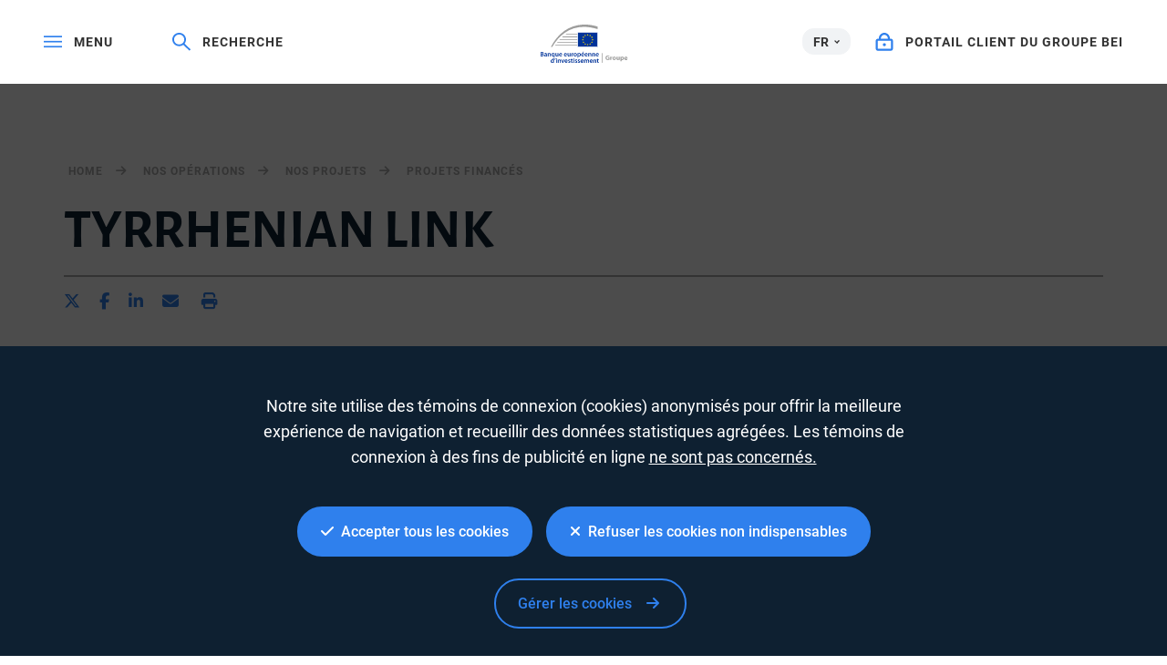

--- FILE ---
content_type: text/html;charset=UTF-8
request_url: https://www.eib.org/fr/projects/loans/all/20220162?language=fr&defaultLanguage=fr
body_size: 95989
content:
<!DOCTYPE html>
<html lang="fr">
<head>
<meta name="google-site-verification" content="ej7DCzns06I5qrf4Xn5aafoQeDdFowTaWUwsWxCRIxc" />
<meta content="text/html; charset=utf-8" http-equiv="Content-Type"/>
<meta content="IE=9,10,11,edge" http-equiv="X-UA-Compatible"/>
<meta content="width=device-width, initial-scale=1.0" name="viewport"/>
<meta content="350888674962511" property="fb:pages"/>
<link rel="shortcut icon" href="/img/icons/favicons/favicon-32x32.png?v=0.1" sizes="32x32">
<link rel="shortcut icon" href="/img/icons/favicons/favicon-16x16.png?v=0.1" sizes="16x16">
<link rel="shortcut icon" href="/img/icons/favicons/android-chrome-192x192.png?v=0.1" sizes="192x192">
<link rel="shortcut icon" href="/img/icons/favicons/android-chrome-512x512.png?v=0.1" sizes="512x512">
<link rel="apple-touch-icon" href="/img/icons/favicons/apple-touch-icon.png?v=0.1">
<meta name="robots" content="noindex"/>
<meta name="googlebot" content="noindex" />
<link rel="canonical" href="https://www.eib.org/fr/projects/loans/all/20220162" />
<title lang="fr">TYRRHENIAN LINK</title>
<meta name="description" content="The project consists of a 950 km long double underwater HV cable (1000 MW capacity), connecting the Italian peninsula with Sicily (East section) and connecting Sicily with Sardinia (West section)."></meta>
<script type="application/ld+json">
{
"@context": "https://schema.org",
"@type": "Article",
"mainEntityOfPage": {
"@type": "WebPage",
"@id": "https://www.eib.org/fr/projects/loans/all/20220162"
},
"headline": "TYRRHENIAN LINK",
"image": [
"https://www."
],
"datePublished": "",
"dateModified": "2024-02-7 12:00",
"author": {
"@type": "Person",
"name": "EIB"
},
"publisher": {
"@type": "Organization",
"name": "European Investment Bank",
"logo": {
"@type": "ImageObject",
"url": "https://www.eib.org/img/logos/logo23/eib-logo-hori-en.png"
}
},
"description": "The project consists of a 950 km long double underwater HV cable (1000 MW capacity), connecting the Italian peninsula with Sicily (East section) and connecting Sicily with Sardinia (West section)."
}
</script>
<script>
window.dataLayer = window.dataLayer || [];
dataLayer.push ({
"content_title" : "TYRRHENIAN LINK",
"content_title_en": ""
})
</script>
<style>
menu.eib-mega-menu{display:none}img.lozad {width:100%;height:100%;object-fit:cover;object-position:center;will-change:filter;display:block;}
</style>
<link rel="stylesheet" href="https://tech.eib.org/_tools/mix/css/eib-font.css">
<link rel="stylesheet" href="https://tech.eib.org/_tools/mix/css/main/app.css">
<link rel="stylesheet" href="https://tech.eib.org/_tools/mix/font/fontawesome-pro/css/all.min.css"/>
<link rel="stylesheet" href="https://tech.eib.org/_tools/front/css/framework/bootstrap.min.css">
<link rel="stylesheet" href="https://tech.eib.org/_tools/front/css/framework/jquery-ui.min.css">
<link rel="stylesheet" href="https://tech.eib.org/_tools/front/css/framework/swiper-bundle.min.css">
<link rel="stylesheet" href="https://tech.eib.org/_tools/front/css/framework/flag-icon.min.css">
<link rel="stylesheet" href="https://tech.eib.org/_tools/front/css/framework/doddy.min.css?v=1.1">
<link rel="stylesheet" href="https://tech.eib.org/_tools/front/css/framework/layout.min.css?v=1.4">
<link rel="stylesheet" href="https://tech.eib.org/_tools/front/css/old-page/style.min.css?v=1.5">
<link rel="stylesheet" href="https://tech.eib.org/_tools/front/css/framework/typo-eib.min.css">
<link rel="stylesheet" href="https://tech.eib.org/_tools/front/css/generic/menu/menu.css?v=1.2">
<link rel="stylesheet" href="https://tech.eib.org/_tools/front/css/framework/slick.min.css">
<link rel="stylesheet" href="https://tech.eib.org/_tools/front/css/framework/modules/modules.min.css?v=1">
<link rel="stylesheet" href="https://tech.eib.org/_tools/front/css/framework/jquery.fancybox.min.css">
<link href="https://tech.eib.org/_tools/front/css/framework/rl/menu-rl-cascade.css?v=1.6" rel="stylesheet" type="text/css"/>
<link href="https://tech.eib.org/_tools/front/css/framework/rl/header.css?v=1" media="screen" rel="stylesheet" type="text/css"/>
<link href="https://tech.eib.org/_tools/front/css/framework/rl/primer/primer.css" rel="stylesheet" type="text/css"/>
<link rel="stylesheet" href="https://tech.eib.org/_tools/front/css/framework/rl/footer.css?v=0.6">
<link rel="stylesheet" href="https://tech.eib.org/_tools/front/css/old-page/bootstrap_rl.css?v=1.3">
<link rel="stylesheet" href="https://tech.eib.org/_tools/front/css/framework/rl/eib-styles_cascade.css?v=1.20">
<link rel="stylesheet" href="https://tech.eib.org/_tools/front/css/framework/flipdown/flipdown.min.css">
<link href="https://tech.eib.org/_tools/front/css/fm/all-style.css?v=2.66" media="screen" rel="stylesheet" type="text/css"/>
<link href="https://tech.eib.org/_tools/mix/css/gallery/thumbnail-gallery.css?v=1.3" media="screen" rel="stylesheet"type="text/css" />
<link href="https://tech.eib.org/_tools/front/css/fm/component/mosaic.css" media="screen" rel="stylesheet" type="text/css"/>
<link rel="stylesheet" media="print" href="https://tech.eib.org/_tools/front/css/generic/print.css?version=1.1"/>
<script charset="UTF-8" src="https://tech.eib.org/_tools/front/js/include-google.js" type="text/javascript"></script>
<style>
.alert-language {
display: none;
}
</style>
</head>
<body>
<header>
<!-- start menu -->
<menu class="eib-mega-menu eib-mega-menu--v2 eib-mega-menu--light menu-light">
<a class="eib-mega-menu__search eib-mega-menu__icon-link">
<svg width="20" height="20" viewbox="0 0 20 20" fill="inherit" xmlns="http://www.w3.org/2000/svg">
<path d="M19.9399 18.1499L13.4474 11.8017C14.4549 10.5282 14.9999 8.97107 14.9999 7.3333C14.9999 5.37287 14.2174 3.53465 12.8024 2.14866C11.3874 0.762663 9.50246 0 7.49997 0C5.49748 0 3.61248 0.765108 2.19749 2.14866C0.779996 3.53221 0 5.37287 0 7.3333C0 9.29129 0.782496 11.1344 2.19749 12.5179C3.61248 13.9039 5.49498 14.6666 7.49997 14.6666C9.17496 14.6666 10.765 14.1337 12.0674 13.1511L18.5599 19.4968C18.579 19.5154 18.6016 19.5302 18.6264 19.5403C18.6513 19.5504 18.678 19.5556 18.7049 19.5556C18.7318 19.5556 18.7585 19.5504 18.7834 19.5403C18.8083 19.5302 18.8309 19.5154 18.8499 19.4968L19.9399 18.4335C19.959 18.4149 19.9741 18.3928 19.9844 18.3684C19.9947 18.3441 20 18.318 20 18.2917C20 18.2654 19.9947 18.2393 19.9844 18.215C19.9741 18.1906 19.959 18.1685 19.9399 18.1499ZM11.46 11.2053C10.4 12.2393 8.99496 12.8088 7.49997 12.8088C6.00497 12.8088 4.59998 12.2393 3.53998 11.2053C2.48249 10.1688 1.89999 8.79507 1.89999 7.3333C1.89999 5.87153 2.48249 4.49531 3.53998 3.46132C4.59998 2.42732 6.00497 1.85777 7.49997 1.85777C8.99496 1.85777 10.4025 2.42488 11.46 3.46132C12.5174 4.49776 13.0999 5.87153 13.0999 7.3333C13.0999 8.79507 12.5174 10.1713 11.46 11.2053Z" fill="inherit"></path>
</svg> <span>Recherche</span> </a>
<span class="eib-mega-menu__languages eib-select"> <span class="eib-select__label">FR</span>
<ul class="eib-select__dropdown">
<li class="eib-select__option"><a class="eib-select__link" href="?lang=en">EN</a></li>
<li class="eib-select__option"><a class="eib-select__link" href="?lang=de">DE</a></li>
</ul> </span>
<a class="eib-mega-menu__toggle eib-mega-menu__icon-link">
<svg width="24" height="16" viewbox="0 0 24 16" fill="#fff" xmlns="http://www.w3.org/2000/svg">
<rect width="24" height="2" fill="inherit"></rect>
<rect y="6.64648" width="24" height="2" fill="inherit"></rect>
<rect y="13.2939" width="24" height="2" fill="inherit"></rect>
</svg> <span>menu</span> </a> <!-- start logo -->
<a href="/fr/index.htm" class="eib-mega-menu__logo-horizontal default-eib" title="Groupe Banque européenne d’investissement">
<svg xmlns="http://www.w3.org/2000/svg" viewbox="0 0 550 211.1">
<defs>
<style>.cls-1 {fill: none;}.cls-1,.cls-2,.cls-3,.cls-4 {stroke-width: 0px;}.cls-2 {fill: #9d9d9c;}.cls-3 {fill: #ffde00;}.cls-4 {fill: #039;}</style>
</defs>
<g xmlns="http://www.w3.org/2000/svg" id="Base">
<rect id="svg_1" fill="#039" stroke-width="0px" height="80.24" width="109.24" y="43.16" x="243.54" class="cls-4 flagbackground-color" />
<polygon id="svg_2" fill="#ffde00" stroke-width="0px" points="299.1099853515625,55.209999084472656 303.2900085449219,55.209999084472656 299.91998291015625,57.84000015258789 301.22998046875,62.0099983215332 297.8699951171875,59.439998626708984 294.5099792480469,62.0099983215332 295.8399963378906,57.84000015258789 292.44000244140625,55.209999084472656 296.6099853515625,55.209999084472656 297.8699951171875,51.150001525878906 299.1099853515625,55.209999084472656 " class="cls-3 star-color" />
<polygon id="svg_3" fill="#ffde00" stroke-width="0px" points="299.25,108.8499984741211 303.44000244140625,108.8499984741211 300.07000732421875,111.38999938964844 301.3800048828125,115.38999938964844 298.02001953125,112.91999816894531 294.6600036621094,115.38999938964844 295.9900207519531,111.38999938964844 292.58001708984375,108.8499984741211 296.7599792480469,108.8499984741211 298.02001953125,104.94000244140625 299.25,108.8499984741211 " class="cls-3 star-color" />
<polygon id="svg_4" fill="#ffde00" stroke-width="0px" points="312.5199890136719,105.30000305175781 316.71002197265625,105.30000305175781 313.3399963378906,107.83000183105469 314.6499938964844,111.83999633789062 311.2900085449219,109.36000061035156 307.92999267578125,111.83999633789062 309.260009765625,107.83000183105469 305.8500061035156,105.30000305175781 310.0299987792969,105.30000305175781 311.2900085449219,101.38999938964844 312.5199890136719,105.30000305175781 " class="cls-3 star-color" />
<polygon id="svg_5" fill="#ffde00" stroke-width="0px" points="312.5199890136719,58.790000915527344 316.71002197265625,58.790000915527344 313.3399963378906,61.31999969482422 314.6499938964844,65.33000183105469 311.2900085449219,62.86000061035156 307.92999267578125,65.33000183105469 309.260009765625,61.31999969482422 305.8500061035156,58.790000915527344 310.0299987792969,58.790000915527344 311.2900085449219,54.880001068115234 312.5199890136719,58.790000915527344 " class="cls-3 star-color" />
<polygon id="svg_6" fill="#ffde00" stroke-width="0px" points="322.3699951171875,68.63999938964844 326.55999755859375,68.63999938964844 323.17999267578125,71.16999816894531 324.489990234375,75.18000030517578 321.1400146484375,72.70999908447266 317.7799987792969,75.18000030517578 319.1099853515625,71.16999816894531 315.70001220703125,68.63999938964844 319.8699951171875,68.63999938964844 321.1400146484375,64.7300033569336 322.3699951171875,68.63999938964844 " class="cls-3 star-color" />
<polygon id="svg_7" fill="#ffde00" stroke-width="0px" points="322.3699951171875,95.58000183105469 326.55999755859375,95.58000183105469 323.17999267578125,98.12000274658203 324.489990234375,102.12999725341797 321.1400146484375,99.6500015258789 317.7799987792969,102.12999725341797 319.1099853515625,98.12000274658203 315.70001220703125,95.58000183105469 319.8699951171875,95.58000183105469 321.1400146484375,91.66999816894531 322.3699951171875,95.58000183105469 " class="cls-3 star-color" />
<polygon id="svg_8" fill="#ffde00" stroke-width="0px" points="326.05999755859375,81.91000366210938 330.25,81.91000366210938 326.8800048828125,84.44000244140625 328.19000244140625,88.44999694824219 324.83001708984375,85.97000122070312 321.4700012207031,88.44999694824219 322.79998779296875,84.44000244140625 319.3900146484375,81.91000366210938 323.55999755859375,81.91000366210938 324.83001708984375,78 326.05999755859375,81.91000366210938 " class="cls-3 star-color" />
<polygon id="svg_9" fill="#ffde00" stroke-width="0px" points="285.58001708984375,58.81999969482422 289.7599792480469,58.81999969482422 286.3900146484375,61.36000061035156 287.70001220703125,65.37000274658203 284.3399963378906,62.88999938964844 280.97998046875,65.37000274658203 282.30999755859375,61.36000061035156 278.9100036621094,58.81999969482422 283.08001708984375,58.81999969482422 284.3399963378906,54.90999984741211 285.58001708984375,58.81999969482422 " class="cls-3 star-color" />
<polygon id="svg_10" fill="#ffde00" stroke-width="0px" points="276,68.66999816894531 280.19000244140625,68.66999816894531 276.82000732421875,71.19999694824219 278.1199951171875,75.20999908447266 274.7699890136719,72.73999786376953 271.4100036621094,75.20999908447266 272.72998046875,71.19999694824219 269.33001708984375,68.66999816894531 273.5099792480469,68.66999816894531 274.7699890136719,64.76000213623047 276,68.66999816894531 " class="cls-3 star-color" />
<polygon id="svg_11" fill="#ffde00" stroke-width="0px" points="272.4499816894531,81.94000244140625 276.6300048828125,81.94000244140625 273.260009765625,84.47000122070312 274.57000732421875,88.4800033569336 271.21002197265625,86.01000213623047 267.8500061035156,88.4800033569336 269.17999267578125,84.47000122070312 265.7799987792969,81.94000244140625 269.95001220703125,81.94000244140625 271.21002197265625,78.02999877929688 272.4499816894531,81.94000244140625 " class="cls-3 star-color" />
<polygon id="svg_12" fill="#ffde00" stroke-width="0px" points="276,95.62000274658203 280.19000244140625,95.62000274658203 276.82000732421875,98.1500015258789 278.1199951171875,102.16000366210938 274.7699890136719,99.69000244140625 271.4100036621094,102.16000366210938 272.72998046875,98.1500015258789 269.33001708984375,95.62000274658203 273.5099792480469,95.62000274658203 274.7699890136719,91.70999908447266 276,95.62000274658203 " class="cls-3 star-color" />
<polygon id="svg_13" fill="#ffde00" stroke-width="0px" points="285.7200012207031,105.33000183105469 289.8999938964844,105.33000183105469 286.5299987792969,107.86000061035156 287.83001708984375,111.87000274658203 284.4800109863281,109.4000015258789 281.1199951171875,111.87000274658203 282.4499816894531,107.86000061035156 279.04998779296875,105.33000183105469 283.2200012207031,105.33000183105469 284.4800109863281,101.41999816894531 285.7200012207031,105.33000183105469 " class="cls-3 star-color" />
<rect id="svg_14" stroke-width="0px" fill="none" height="85.98" width="114.98" y="40.29" x="240.67" class="cls-1" />
<path id="svg_15" fill="#9d9d9c" stroke-width="0px" d="m352.8,11.36l0,13.97c-26.39,-8.33 -51.73,-12.53 -75.68,-12.53c-38.96,0 -74.42,11.08 -105.37,32.92c-26,18.35 -48.96,44.41 -68.48,77.67l-7.17,0c41.28,-79.75 106.42,-123.39 185.28,-123.39c23.12,0 47.02,3.81 71.42,11.36z" class="cls-2 lines-color" />
<path id="svg_16" fill="#9d9d9c" stroke-width="0px" d="m240.67,50.83l0,3.89l-65.17,0c0.57,-0.42 1.15,-0.83 1.73,-1.24c0.76,-0.54 1.52,-1.07 2.29,-1.58c0.02,-0.02 0.03,-0.03 0.05,-0.03c0.61,-0.36 1.21,-0.7 1.82,-1.04l59.28,0z" class="cls-2 lines-color" />
<polygon id="svg_17" fill="#9d9d9c" stroke-width="0px" points="161.3300018310547,66.06999969482422 240.6699981689453,66.06999969482422 240.6699981689453,69.95999908447266 157.0500030517578,69.95999908447266 161.3300018310547,66.06999969482422 " class="cls-2 lines-color" />
<polygon id="svg_18" fill="#9d9d9c" stroke-width="0px" points="145.58999633789062,81.5199966430664 240.6699981689453,81.5199966430664 240.6699981689453,85.41999816894531 142.05999755859375,85.41999816894531 145.58999633789062,81.5199966430664 " class="cls-2 lines-color" />
<polygon id="svg_19" fill="#9d9d9c" stroke-width="0px" points="132.7899932861328,96.63999938964844 240.6699981689453,96.63999938964844 240.6699981689453,100.52999877929688 129.79998779296875,100.52999877929688 132.7899932861328,96.63999938964844 " class="cls-2 lines-color" />
<path id="svg_20" fill="#9d9d9c" stroke-width="0px" d="m240.67,111.84l0,3.89l-121.49,0c0.85,-1.31 1.71,-2.61 2.58,-3.89l118.91,0z" class="cls-2 lines-color" />
<rect id="svg_21" fill="#9d9d9c" stroke-width="0px" height="53.31" width="3.71" y="157.42" x="375.75" class="cls-2" />
</g>
<g id="FR">
<path class="cls-2 logotext-color" d="m39.43,150.95c1.43-.29,4.04-.55,6.61-.55,3.31,0,5.4.44,7.05,1.58,1.54.92,2.57,2.54,2.57,4.67,0,2.28-1.43,4.33-4.12,5.33v.11c2.61.66,5,2.72,5,6.1,0,2.2-.96,3.93-2.35,5.11-1.76,1.54-4.67,2.31-9.22,2.31-2.5,0-4.37-.18-5.55-.33v-24.32Zm4.48,9.77h2.31c3.16,0,4.89-1.47,4.89-3.56,0-2.35-1.76-3.42-4.63-3.42-1.32,0-2.09.07-2.57.18v6.8Zm0,11.35c.59.11,1.36.11,2.39.11,2.9,0,5.51-1.07,5.51-4.15,0-2.87-2.54-4.04-5.66-4.04h-2.24v8.08Z" />
<path class="cls-2 logotext-color" d="m74.3,171.04c0,1.62.07,3.2.29,4.3h-4.08l-.33-1.98h-.11c-1.07,1.4-2.94,2.39-5.29,2.39-3.6,0-5.62-2.61-5.62-5.33,0-4.48,4-6.8,10.62-6.76v-.29c0-1.18-.48-3.12-3.64-3.12-1.76,0-3.6.55-4.81,1.32l-.88-2.94c1.32-.81,3.64-1.58,6.47-1.58,5.73,0,7.39,3.64,7.39,7.57v6.43Zm-4.41-4.45c-3.2-.04-6.25.62-6.25,3.34,0,1.76,1.14,2.57,2.57,2.57,1.84,0,3.12-1.18,3.56-2.46.11-.33.11-.66.11-.99v-2.46Z" />
<path class="cls-2 logotext-color" d="m79.07,162.78c0-2.06-.07-3.78-.15-5.33h3.93l.22,2.68h.11c.81-1.4,2.76-3.09,5.73-3.09,3.12,0,6.36,2.02,6.36,7.68v10.62h-4.52v-10.1c0-2.57-.96-4.52-3.42-4.52-1.8,0-3.05,1.29-3.53,2.65-.15.37-.22.92-.22,1.43v10.55h-4.52v-12.57Z" />
<path class="cls-2 logotext-color" d="m112.07,172.88h-.07c-1.07,1.73-2.94,2.87-5.55,2.87-4.04,0-7.5-3.49-7.5-9.08,0-6.54,4.19-9.63,8.01-9.63,2.5,0,4.26,1.1,5.22,2.76l.07.04.11-2.39h4.37c-.07,1.62-.15,3.31-.15,5.18v19.99h-4.52v-9.74Zm0-8.05c0-.37-.04-.77-.11-1.1-.4-1.69-1.84-3.12-3.86-3.12-2.94,0-4.56,2.46-4.56,5.84s1.58,5.73,4.45,5.73c1.84,0,3.34-1.18,3.86-2.98.15-.4.22-.96.22-1.4v-2.98Z" />
<path class="cls-2 logotext-color" d="m137.46,169.98c0,2.13.07,3.9.15,5.37h-3.93l-.22-2.68h-.11c-.77,1.25-2.54,3.09-5.77,3.09s-6.21-1.95-6.21-7.79v-10.51h4.52v9.74c0,2.98.96,4.89,3.34,4.89,1.84,0,3.01-1.25,3.45-2.42.18-.37.26-.88.26-1.4v-10.8h4.52v12.53Z" />
<path class="cls-2 logotext-color" d="m145.54,167.66c.11,3.23,2.65,4.63,5.51,4.63,2.09,0,3.56-.33,4.96-.81l.66,3.09c-1.54.66-3.67,1.14-6.25,1.14-5.81,0-9.22-3.56-9.22-9.04,0-4.96,3.01-9.63,8.74-9.63s7.72,4.78,7.72,8.71c0,.84-.07,1.51-.15,1.91h-11.98Zm7.86-3.16c.04-1.65-.7-4.37-3.71-4.37-2.79,0-3.97,2.54-4.15,4.37h7.86Z" />
<path class="cls-2 logotext-color" d="m172.11,167.66c.11,3.23,2.65,4.63,5.51,4.63,2.09,0,3.56-.33,4.96-.81l.66,3.09c-1.54.66-3.67,1.14-6.25,1.14-5.81,0-9.22-3.56-9.22-9.04,0-4.96,3.01-9.63,8.74-9.63s7.72,4.78,7.72,8.71c0,.84-.07,1.51-.15,1.91h-11.98Zm7.86-3.16c.04-1.65-.7-4.37-3.71-4.37-2.79,0-3.97,2.54-4.15,4.37h7.86Z" />
<path class="cls-2 logotext-color" d="m203.89,169.98c0,2.13.07,3.9.15,5.37h-3.93l-.22-2.68h-.11c-.77,1.25-2.54,3.09-5.77,3.09s-6.21-1.95-6.21-7.79v-10.51h4.52v9.74c0,2.98.96,4.89,3.34,4.89,1.84,0,3.01-1.25,3.45-2.42.18-.37.26-.88.26-1.4v-10.8h4.52v12.53Z" />
<path class="cls-2 logotext-color" d="m208.78,163.22c0-2.42-.04-4.19-.15-5.77h3.89l.18,3.38h.11c.88-2.5,2.98-3.79,4.92-3.79.44,0,.7.04,1.07.11v4.23c-.4-.07-.81-.11-1.36-.11-2.13,0-3.64,1.36-4.04,3.42-.07.4-.11.88-.11,1.36v9.3h-4.52v-12.13Z" />
<path class="cls-2 logotext-color" d="m229.36,175.75c-5.03,0-8.97-3.45-8.97-9.22s3.86-9.48,9.26-9.48,8.89,3.75,8.89,9.19c0,6.58-4.63,9.52-9.15,9.52h-.04Zm.15-3.27c2.57,0,4.37-2.5,4.37-6.14,0-2.79-1.25-6.03-4.34-6.03s-4.48,3.12-4.48,6.1c0,3.45,1.73,6.06,4.41,6.06h.04Z" />
<path class="cls-2 logotext-color" d="m242.26,163.4c0-2.35-.07-4.26-.15-5.95h3.97l.22,2.76h.07c1.32-2.02,3.42-3.16,6.14-3.16,4.12,0,7.53,3.53,7.53,9.11,0,6.47-4.08,9.59-8.16,9.59-2.24,0-4.12-.96-5.03-2.39h-.07v9.26h-4.52v-19.22Zm4.52,4.45c0,.44.04.85.11,1.25.48,1.84,2.06,3.16,4,3.16,2.87,0,4.56-2.39,4.56-5.92,0-3.16-1.54-5.73-4.45-5.73-1.87,0-3.6,1.36-4.08,3.34-.07.37-.15.77-.15,1.14v2.76Z" />
<path class="cls-2 logotext-color" d="m266.95,167.66c.11,3.23,2.65,4.63,5.51,4.63,2.09,0,3.56-.33,4.96-.81l.66,3.09c-1.54.66-3.67,1.14-6.25,1.14-5.81,0-9.22-3.56-9.22-9.04,0-4.96,3.01-9.63,8.74-9.63s7.72,4.78,7.72,8.71c0,.84-.07,1.51-.15,1.91h-11.98Zm7.86-3.16c.04-1.65-.7-4.37-3.71-4.37-2.79,0-3.97,2.54-4.15,4.37h7.86Zm2.02-14.81l-4.48,5.44h-3.12l3.2-5.44h4.41Z" />
<path class="cls-2 logotext-color" d="m285.91,167.66c.11,3.23,2.65,4.63,5.51,4.63,2.09,0,3.56-.33,4.96-.81l.66,3.09c-1.54.66-3.67,1.14-6.25,1.14-5.81,0-9.22-3.56-9.22-9.04,0-4.96,3.01-9.63,8.74-9.63s7.72,4.78,7.72,8.71c0,.84-.07,1.51-.15,1.91h-11.98Zm7.86-3.16c.04-1.65-.7-4.37-3.71-4.37-2.79,0-3.97,2.54-4.15,4.37h7.86Z" />
<path class="cls-2 logotext-color" d="m301.67,162.78c0-2.06-.07-3.78-.15-5.33h3.93l.22,2.68h.11c.81-1.4,2.76-3.09,5.73-3.09,3.12,0,6.36,2.02,6.36,7.68v10.62h-4.52v-10.1c0-2.57-.96-4.52-3.42-4.52-1.8,0-3.05,1.29-3.53,2.65-.15.37-.22.92-.22,1.43v10.55h-4.52v-12.57Z" />
<path class="cls-2 logotext-color" d="m322.69,162.78c0-2.06-.07-3.78-.15-5.33h3.93l.22,2.68h.11c.81-1.4,2.76-3.09,5.73-3.09,3.12,0,6.36,2.02,6.36,7.68v10.62h-4.52v-10.1c0-2.57-.96-4.52-3.42-4.52-1.8,0-3.05,1.29-3.53,2.65-.15.37-.22.92-.22,1.43v10.55h-4.52v-12.57Z" />
<path class="cls-2 logotext-color" d="m346.9,167.66c.11,3.23,2.65,4.63,5.51,4.63,2.09,0,3.56-.33,4.96-.81l.66,3.09c-1.54.66-3.67,1.14-6.25,1.14-5.81,0-9.22-3.56-9.22-9.04,0-4.96,3.01-9.63,8.74-9.63s7.72,4.78,7.72,8.71c0,.84-.07,1.51-.15,1.91h-11.98Zm7.86-3.16c.04-1.65-.7-4.37-3.71-4.37-2.79,0-3.97,2.54-4.15,4.37h7.86Z" />
<path class="cls-2 logotext-color" d="m112.58,184.65v21.09c0,1.84.07,3.82.15,5.03h-4.01l-.22-2.83h-.07c-1.07,1.98-3.23,3.23-5.81,3.23-4.3,0-7.68-3.64-7.68-9.15-.04-5.99,3.71-9.55,8.01-9.55,2.46,0,4.23.99,5.03,2.31h.07v-10.14h4.52Zm-4.52,15.69c0-.37-.04-.85-.11-1.21-.4-1.73-1.84-3.16-3.89-3.16-2.9,0-4.52,2.57-4.52,5.88s1.62,5.7,4.48,5.7c1.84,0,3.45-1.25,3.9-3.2.11-.4.15-.85.15-1.32v-2.68Z" />
<path class="cls-2 logotext-color" d="m123.02,185.31c-.99,3.38-2.61,7.13-3.97,9.41l-2.79.29c.96-2.72,1.95-6.36,2.39-9.33l4.37-.37Z" />
<path class="cls-2 logotext-color" d="m126.84,190.31c-1.51,0-2.5-1.1-2.5-2.42,0-1.4,1.03-2.46,2.54-2.46s2.5,1.07,2.54,2.46c0,1.32-.99,2.42-2.54,2.42h-.04Zm-2.24,20.47v-17.89h4.52v17.89h-4.52Z" />
<path class="cls-2 logotext-color" d="m134.01,198.21c0-2.06-.07-3.78-.15-5.33h3.93l.22,2.68h.11c.81-1.4,2.76-3.09,5.73-3.09,3.12,0,6.36,2.02,6.36,7.68v10.62h-4.52v-10.1c0-2.57-.96-4.52-3.42-4.52-1.8,0-3.05,1.29-3.53,2.65-.15.37-.22.92-.22,1.43v10.54h-4.52v-12.57Z" />
<path class="cls-2 logotext-color" d="m157.3,192.88l2.9,9.08c.51,1.58.88,3.01,1.21,4.48h.11c.33-1.47.73-2.87,1.21-4.48l2.87-9.08h4.74l-6.83,17.89h-4.45l-6.65-17.89h4.89Z" />
<path class="cls-2 logotext-color" d="m175.82,203.09c.11,3.23,2.65,4.63,5.51,4.63,2.09,0,3.56-.33,4.96-.81l.66,3.09c-1.54.66-3.67,1.14-6.25,1.14-5.81,0-9.22-3.56-9.22-9.04,0-4.96,3.01-9.63,8.74-9.63s7.72,4.78,7.72,8.71c0,.84-.07,1.51-.15,1.91h-11.98Zm7.86-3.16c.04-1.65-.7-4.37-3.71-4.37-2.79,0-3.97,2.54-4.15,4.37h7.86Z" />
<path class="cls-2 logotext-color" d="m191.4,206.58c.99.62,2.94,1.32,4.56,1.32,1.98,0,2.87-.84,2.87-2.02s-.73-1.8-2.94-2.61c-3.49-1.18-4.92-3.09-4.92-5.22,0-3.16,2.61-5.58,6.76-5.58,1.98,0,3.71.48,4.78,1.07l-.92,3.16c-.74-.44-2.21-1.03-3.78-1.03s-2.5.81-2.5,1.91.84,1.65,3.12,2.5c3.27,1.14,4.74,2.79,4.78,5.44,0,3.27-2.54,5.62-7.27,5.62-2.17,0-4.12-.51-5.44-1.25l.92-3.31Z" />
<path class="cls-2 logotext-color" d="m212.09,188.29v4.59h4.3v3.38h-4.3v7.86c0,2.21.59,3.31,2.31,3.31.81,0,1.25-.04,1.76-.18l.07,3.42c-.66.26-1.87.48-3.27.48-1.69,0-3.05-.55-3.9-1.47-.99-1.03-1.43-2.68-1.43-5.03v-8.38h-2.54v-3.38h2.54v-3.34l4.45-1.25Z" />
<path class="cls-2 logotext-color" d="m222.05,190.31c-1.51,0-2.5-1.1-2.5-2.42,0-1.4,1.03-2.46,2.54-2.46s2.5,1.07,2.54,2.46c0,1.32-.99,2.42-2.54,2.42h-.04Zm-2.24,20.47v-17.89h4.52v17.89h-4.52Z" />
<path class="cls-2 logotext-color" d="m229.03,206.58c.99.62,2.94,1.32,4.56,1.32,1.98,0,2.87-.84,2.87-2.02s-.73-1.8-2.94-2.61c-3.49-1.18-4.92-3.09-4.92-5.22,0-3.16,2.61-5.58,6.76-5.58,1.98,0,3.71.48,4.78,1.07l-.92,3.16c-.73-.44-2.2-1.03-3.78-1.03s-2.5.81-2.5,1.91.85,1.65,3.12,2.5c3.27,1.14,4.74,2.79,4.78,5.44,0,3.27-2.54,5.62-7.28,5.62-2.17,0-4.12-.51-5.44-1.25l.92-3.31Z" />
<path class="cls-2 logotext-color" d="m244.35,206.58c.99.62,2.94,1.32,4.56,1.32,1.98,0,2.87-.84,2.87-2.02s-.73-1.8-2.94-2.61c-3.49-1.18-4.92-3.09-4.92-5.22,0-3.16,2.61-5.58,6.76-5.58,1.98,0,3.71.48,4.78,1.07l-.92,3.16c-.73-.44-2.2-1.03-3.78-1.03s-2.5.81-2.5,1.91.85,1.65,3.12,2.5c3.27,1.14,4.74,2.79,4.78,5.44,0,3.27-2.54,5.62-7.28,5.62-2.17,0-4.12-.51-5.44-1.25l.92-3.31Z" />
<path class="cls-2 logotext-color" d="m263.05,203.09c.11,3.23,2.65,4.63,5.51,4.63,2.09,0,3.56-.33,4.96-.81l.66,3.09c-1.54.66-3.67,1.14-6.25,1.14-5.81,0-9.22-3.56-9.22-9.04,0-4.96,3.01-9.63,8.74-9.63s7.72,4.78,7.72,8.71c0,.84-.07,1.51-.15,1.91h-11.98Zm7.86-3.16c.04-1.65-.7-4.37-3.71-4.37-2.79,0-3.97,2.54-4.15,4.37h7.86Z" />
<path class="cls-2 logotext-color" d="m278.82,198.21c0-2.06-.07-3.78-.15-5.33h3.86l.22,2.65h.11c.85-1.4,2.46-3.05,5.51-3.05,2.35,0,4.19,1.32,4.96,3.31h.07c.62-.99,1.36-1.73,2.17-2.24,1.03-.7,2.17-1.07,3.67-1.07,2.94,0,5.95,2.02,5.95,7.75v10.54h-4.41v-9.88c0-2.98-1.03-4.74-3.2-4.74-1.54,0-2.68,1.1-3.16,2.39-.15.4-.22.99-.22,1.51v10.73h-4.41v-10.36c0-2.5-.99-4.26-3.09-4.26-1.69,0-2.83,1.32-3.27,2.54-.15.48-.22.99-.22,1.51v10.58h-4.41v-12.57Z" />
<path class="cls-2 logotext-color" d="m313.17,203.09c.11,3.23,2.65,4.63,5.51,4.63,2.09,0,3.56-.33,4.96-.81l.66,3.09c-1.54.66-3.67,1.14-6.25,1.14-5.81,0-9.22-3.56-9.22-9.04,0-4.96,3.01-9.63,8.74-9.63s7.72,4.78,7.72,8.71c0,.84-.07,1.51-.15,1.91h-11.98Zm7.86-3.16c.04-1.65-.7-4.37-3.71-4.37-2.79,0-3.97,2.54-4.15,4.37h7.86Z" />
<path class="cls-2 logotext-color" d="m328.94,198.21c0-2.06-.07-3.78-.15-5.33h3.93l.22,2.68h.11c.81-1.4,2.76-3.09,5.73-3.09,3.12,0,6.36,2.02,6.36,7.68v10.62h-4.52v-10.1c0-2.57-.96-4.52-3.42-4.52-1.8,0-3.05,1.29-3.53,2.65-.15.37-.22.92-.22,1.43v10.54h-4.52v-12.57Z" />
<path class="cls-2 logotext-color" d="m354.95,188.29v4.59h4.3v3.38h-4.3v7.86c0,2.21.59,3.31,2.31,3.31.81,0,1.25-.04,1.76-.18l.07,3.42c-.66.26-1.87.48-3.27.48-1.69,0-3.05-.55-3.9-1.47-.99-1.03-1.43-2.68-1.43-5.03v-8.38h-2.54v-3.38h2.54v-3.34l4.45-1.25Z" />
<path class="cls-2 lines-color" d="m417.49,194.23c-1.73.59-5,1.4-8.27,1.4-4.52,0-7.79-1.14-10.07-3.31-2.24-2.17-3.49-5.4-3.49-9.04.04-8.23,6.03-12.93,14.15-12.93,3.2,0,5.66.62,6.87,1.18l-1.18,4.52c-1.36-.62-3.01-1.07-5.73-1.07-4.67,0-8.23,2.65-8.23,8.01s3.23,8.12,7.83,8.12c1.25,0,2.28-.15,2.72-.33v-5.22h-3.82v-4.37h9.22v13.04Z" />
<path class="cls-2 lines-color" d="m421.68,183.31c0-2.65-.04-4.37-.15-5.92h4.78l.22,3.34h.15c.92-2.65,3.09-3.75,4.85-3.75.51,0,.77.04,1.18.11v5.25c-.44-.07-.88-.15-1.51-.15-2.06,0-3.45,1.07-3.82,2.83-.07.37-.11.77-.11,1.25v9.08h-5.58v-12.05Z" />
<path class="cls-2 lines-color" d="m443.62,195.77c-5.25,0-9.3-3.45-9.3-9.26s3.82-9.52,9.63-9.52c5.47,0,9.15,3.78,9.15,9.22,0,6.54-4.67,9.55-9.44,9.55h-.04Zm.15-4c2.2,0,3.56-2.17,3.56-5.4,0-2.65-1.03-5.36-3.56-5.36s-3.67,2.72-3.67,5.4c0,3.05,1.29,5.36,3.64,5.36h.04Z" />
<path class="cls-2 lines-color" d="m473.49,189.6c0,2.35.07,4.26.15,5.77h-4.85l-.26-2.54h-.11c-.7,1.1-2.39,2.94-5.62,2.94-3.67,0-6.32-2.28-6.32-7.83v-10.55h5.58v9.66c0,2.61.84,4.19,2.83,4.19,1.54,0,2.46-1.07,2.79-1.95.15-.33.22-.74.22-1.21v-10.69h5.58v12.2Z" />
<path class="cls-2 lines-color" d="m477.98,183.42c0-2.35-.07-4.34-.15-6.03h4.85l.26,2.5h.07c1.32-1.87,3.38-2.9,5.99-2.9,3.93,0,7.46,3.42,7.46,9.15,0,6.54-4.15,9.63-8.16,9.63-2.17,0-3.86-.88-4.67-2.06h-.07v8.93h-5.58v-19.22Zm5.58,4.23c0,.44.04.81.11,1.18.37,1.51,1.65,2.65,3.27,2.65,2.43,0,3.86-2.02,3.86-5.07,0-2.87-1.29-5.03-3.78-5.03-1.58,0-2.98,1.18-3.34,2.83-.07.29-.11.66-.11.99v2.46Z" />
<path class="cls-2 lines-color" d="m504.25,188.16c.18,2.31,2.46,3.42,5.07,3.42,1.91,0,3.45-.26,4.96-.77l.73,3.79c-1.84.77-4.08,1.14-6.5,1.14-6.1,0-9.59-3.53-9.59-9.15,0-4.56,2.87-9.59,9.08-9.59,5.81,0,8.01,4.52,8.01,8.96,0,.96-.11,1.8-.18,2.21h-11.57Zm6.58-3.82c0-1.36-.59-3.64-3.12-3.64-2.39,0-3.34,2.17-3.49,3.64h6.61Z" />
</g>
</svg></a> <!-- end logo -->
<a href="https://clientconnect.eib.org" target="_blank" class="eib-mega-menu__connect eib-mega-menu__icon-link">
<svg width="17" height="18" viewbox="0 0 17 18" fill="inherit" xmlns="http://www.w3.org/2000/svg">
<path fill-rule="evenodd" clip-rule="evenodd" d="M11.9937 5.82227V5.71289C11.9937 3.59009 10.3557 2 8.49365 2C6.63159 2 4.99365 3.59009 4.99365 5.71289V5.82227H11.9937ZM13.9937 5.71289C13.9937 2.55762 11.5312 0 8.49365 0C5.45605 0 2.99365 2.55762 2.99365 5.71289V5.8667H2C0.895386 5.8667 0 6.76221 0 7.8667V15.7385C0 16.843 0.895386 17.7385 2 17.7385H14.9983C16.1029 17.7385 16.9983 16.843 16.9983 15.7385V7.8667C16.9983 6.76221 16.1029 5.8667 14.9983 5.8667H13.9937V5.71289ZM14.9983 7.8667H2V15.7385H14.9983V7.8667ZM8.49805 13.2002C9.32642 13.2002 9.99805 12.5435 9.99805 11.7334C9.99805 10.9236 9.32642 10.2668 8.49805 10.2668C7.66968 10.2668 6.99805 10.9236 6.99805 11.7334C6.99805 12.5435 7.66968 13.2002 8.49805 13.2002Z" fill="inherit"></path>
</svg> <span>Portail client du Groupe BEI</span> </a>
<div class="eib-mega-menu__menu">
<div class="eib-mega-menu__menu-top">
<a class="eib-mega-menu__toggle eib-mega-menu__toggle--close eib-mega-menu__icon-link">
<svg width="19" height="20" viewbox="0 0 19 20" fill="inherit" xmlns="http://www.w3.org/2000/svg">
<line x1="0.707107" y1="1.29289" x2="17.7071" y2="18.2929" stroke="inherit" stroke-width="2" stroke-linejoin="round"></line>
<line x1="17.7071" y1="1.70711" x2="0.707106" y2="18.7071" stroke="inherit" stroke-width="2" stroke-linejoin="round"></line>
</svg> <span>Fermer</span> </a>
<a href="https://clientconnect.eib.org" target="_blank" class="eib-mega-menu__connect eib-mega-menu__connect--mobile eib-mega-menu__icon-link">
<svg width="17" height="18" viewbox="0 0 17 18" fill="inherit" xmlns="http://www.w3.org/2000/svg">
<path fill-rule="evenodd" clip-rule="evenodd" d="M11.9937 5.82227V5.71289C11.9937 3.59009 10.3557 2 8.49365 2C6.63159 2 4.99365 3.59009 4.99365 5.71289V5.82227H11.9937ZM13.9937 5.71289C13.9937 2.55762 11.5312 0 8.49365 0C5.45605 0 2.99365 2.55762 2.99365 5.71289V5.8667H2C0.895386 5.8667 0 6.76221 0 7.8667V15.7385C0 16.843 0.895386 17.7385 2 17.7385H14.9983C16.1029 17.7385 16.9983 16.843 16.9983 15.7385V7.8667C16.9983 6.76221 16.1029 5.8667 14.9983 5.8667H13.9937V5.71289ZM14.9983 7.8667H2V15.7385H14.9983V7.8667ZM8.49805 13.2002C9.32642 13.2002 9.99805 12.5435 9.99805 11.7334C9.99805 10.9236 9.32642 10.2668 8.49805 10.2668C7.66968 10.2668 6.99805 10.9236 6.99805 11.7334C6.99805 12.5435 7.66968 13.2002 8.49805 13.2002Z" fill="inherit"></path>
</svg> <span>Portail client du Groupe BEI</span> </a>
</div>
<div class="eib-mega-menu__first">
<div class="eib-mega-menu__container">
<form class="eib-mega-menu__search-form" action="">
<span class="eib-typography__secondary-label eib-mega-menu__search-label">Recherche</span>
<div class="eib-mega-menu__search-bar">
<input class="eib-mega-menu__search-input" type="text" placeholder="Recherche" data-keywords="["First","Second Sentence","Third Sentence"]" />
<a class="eib-mega-menu__search-button" href="https://www.eib.org/fr/search.htm">Recherche</a>
</div>
</form>
<ul class="eib-mega-menu__list">
<div>
<li class="eib-mega-menu__item eib-mega-menu__item--has-children eib-mega-menu__item--first"> Qui nous sommes
<svg width="11" height="17" viewbox="0 0 11 17" fill="none" xmlns="http://www.w3.org/2000/svg">
<path d="M0 14.8775L6.43425 8.42915L0 1.98085L1.98085 0L10.41 8.42915L1.98085 16.8583L0 14.8775Z"></path>
</svg> </li>
<div class="eib-mega-menu__second">
<div class="eib-mega-menu__container">
<span class="eib-mega-menu__back">back</span>
<ul class="eib-mega-menu__list">
<div>
<li class="eib-mega-menu__item eib-mega-menu__item--second"> <a class="eib-mega-menu__link" href="/fr/about/index"> Présentation générale </a> </li>
</div>
<div>
<li class="eib-mega-menu__item eib-mega-menu__item--second"> <a class="eib-mega-menu__link" href="/fr/projects/topics/global/index"> BEI Monde </a> </li>
</div>
<div>
<li class="eib-mega-menu__item eib-mega-menu__item--second"> <a class="eib-mega-menu__link" href="/fr/projects/topics/climate-action/index"> Banque du climat </a> </li>
</div>
<div>
<li class="eib-mega-menu__item eib-mega-menu__item--has-children eib-mega-menu__item--second"> Le Groupe BEI en bref
<svg width="11" height="17" viewbox="0 0 11 17" fill="none" xmlns="http://www.w3.org/2000/svg">
<path d="M0 14.8775L6.43425 8.42915L0 1.98085L1.98085 0L10.41 8.42915L1.98085 16.8583L0 14.8775Z"></path>
</svg> </li>
<div class="eib-mega-menu__third">
<div class="eib-mega-menu__container">
<span class="eib-mega-menu__back">back</span>
<ul class="eib-mega-menu__list">
<li class="eib-mega-menu__item eib-mega-menu__item--third"> <a class="eib-mega-menu__link" href="/fr/about/at-a-glance/index"> Présentation générale </a> </li>
<li class="eib-mega-menu__item eib-mega-menu__item--third"> <a class="eib-mega-menu__link" href="/fr/about/global-cooperation/index"> Ensemble pour relever les défis mondiaux </a> </li>
<li class="eib-mega-menu__item eib-mega-menu__item--third"> <a class="eib-mega-menu__link" href="/fr/about/partners/index"> Les partenaires de la BEI </a> </li>
<li class="eib-mega-menu__item eib-mega-menu__item--third"> <a class="eib-mega-menu__link" href="/fr/about/eu-family/index"> Un membre à part entière de la grande famille de l'UE </a> </li>
</ul>
</div>
</div>
</div>
<div>
<li class="eib-mega-menu__item eib-mega-menu__item--has-children eib-mega-menu__item--second"> <a class="eib-mega-menu__link" href="/fr/about/at-a-glance/eib-core-strategic-priorities"> Nos priorités </a> </li>
</div>
<div>
<li class="eib-mega-menu__item eib-mega-menu__item--has-children eib-mega-menu__item--second"> Nos résultats
<svg width="11" height="17" viewbox="0 0 11 17" fill="none" xmlns="http://www.w3.org/2000/svg">
<path d="M0 14.8775L6.43425 8.42915L0 1.98085L1.98085 0L10.41 8.42915L1.98085 16.8583L0 14.8775Z"></path>
</svg> </li>
<div class="eib-mega-menu__third">
<div class="eib-mega-menu__container">
<span class="eib-mega-menu__back">back</span>
<ul class="eib-mega-menu__list">
<li class="eib-mega-menu__item eib-mega-menu__item--third"> <a class="eib-mega-menu__link" href="/fr/about/key-figures/index"> Présentation générale </a> </li>
<li class="eib-mega-menu__item eib-mega-menu__item--third"> <a class="eib-mega-menu__link" href="/fr/about/key-figures/eib-impacts/index"> Incidence des opérations du Groupe BEI : stimuler le PIB et la création d’emplois </a> </li>
</ul>
</div>
</div>
</div>
<div>
<li class="eib-mega-menu__item eib-mega-menu__item--has-children eib-mega-menu__item--second"> Gouvernance et structure
<svg width="11" height="17" viewbox="0 0 11 17" fill="none" xmlns="http://www.w3.org/2000/svg">
<path d="M0 14.8775L6.43425 8.42915L0 1.98085L1.98085 0L10.41 8.42915L1.98085 16.8583L0 14.8775Z"></path>
</svg> </li>
<div class="eib-mega-menu__third">
<div class="eib-mega-menu__container">
<span class="eib-mega-menu__back">back</span>
<ul class="eib-mega-menu__list">
<li class="eib-mega-menu__item eib-mega-menu__item--third"> <a class="eib-mega-menu__link" href="/fr/about/governance-and-structure/index"> Présentation générale </a> </li>
<li class="eib-mega-menu__item eib-mega-menu__item--third"> <a class="eib-mega-menu__link" href="/fr/about/governance-and-structure/shareholders/index"> Actionnaires </a> </li>
<li class="eib-mega-menu__item eib-mega-menu__item--third"> <a class="eib-mega-menu__link" href="/fr/about/governance-and-structure/statutory-bodies/index"> Organes statutaires </a> </li>
<li class="eib-mega-menu__item eib-mega-menu__item--third"> <a class="eib-mega-menu__link" href="/fr/about/governance-and-structure/control-evaluation/index"> Contrôle et évaluation </a> </li>
<li class="eib-mega-menu__item eib-mega-menu__item--third"> <a class="eib-mega-menu__link" href="/fr/about/governance-and-structure/organisation/index"> Structure organisationnelle </a> </li>
</ul>
</div>
</div>
</div>
<div>
<li class="eib-mega-menu__item eib-mega-menu__item--has-children eib-mega-menu__item--second"> Responsabilité d’entreprise
<svg width="11" height="17" viewbox="0 0 11 17" fill="none" xmlns="http://www.w3.org/2000/svg">
<path d="M0 14.8775L6.43425 8.42915L0 1.98085L1.98085 0L10.41 8.42915L1.98085 16.8583L0 14.8775Z"></path>
</svg> </li>
<div class="eib-mega-menu__third">
<div class="eib-mega-menu__container">
<span class="eib-mega-menu__back">back</span>
<ul class="eib-mega-menu__list">
<li class="eib-mega-menu__item eib-mega-menu__item--third"> <a class="eib-mega-menu__link" href="/fr/about/cr/index"> Présentation générale </a> </li>
<li class="eib-mega-menu__item eib-mega-menu__item--third"> <a class="eib-mega-menu__link" href="/fr/about/cr/responsible-finance/index"> Financements </a> </li>
<li class="eib-mega-menu__item eib-mega-menu__item--third"> <a class="eib-mega-menu__link" href="/fr/about/cr/responsible-borrower/index"> Activité d’emprunt </a> </li>
<li class="eib-mega-menu__item eib-mega-menu__item--third"> <a class="eib-mega-menu__link" href="/fr/projects/topics/social-sustainability/human-rights/index"> Les droits humains et la BEI </a> </li>
<li class="eib-mega-menu__item eib-mega-menu__item--third"> <a class="eib-mega-menu__link" href="/fr/about/cr/internal-commitment/index"> La responsabilité de la BEI en interne </a> </li>
<li class="eib-mega-menu__item eib-mega-menu__item--third"> <a class="eib-mega-menu__link" href="/fr/about/cr/environmental-management/index"> Gérer notre environnement </a> </li>
<li class="eib-mega-menu__item eib-mega-menu__item--third"> <a class="eib-mega-menu__link" href="/fr/about/cr/sdg/index"> Contribution du Groupe BEI aux objectifs de développement durable </a> </li>
</ul>
</div>
</div>
</div>
<div>
<li class="eib-mega-menu__item eib-mega-menu__item--has-children eib-mega-menu__item--second"> Transparence et accès aux informations
<svg width="11" height="17" viewbox="0 0 11 17" fill="none" xmlns="http://www.w3.org/2000/svg">
<path d="M0 14.8775L6.43425 8.42915L0 1.98085L1.98085 0L10.41 8.42915L1.98085 16.8583L0 14.8775Z"></path>
</svg> </li>
<div class="eib-mega-menu__third">
<div class="eib-mega-menu__container">
<span class="eib-mega-menu__back">back</span>
<ul class="eib-mega-menu__list">
<li class="eib-mega-menu__item eib-mega-menu__item--third"> <a class="eib-mega-menu__link" href="/fr/about/partners/cso/access-information-transparency/index"> Présentation générale </a> </li>
<li class="eib-mega-menu__item eib-mega-menu__item--third"> <a class="eib-mega-menu__link" href="/fr/about/partners/cso/access-information/index"> Transparence et accès aux informations </a> </li>
<li class="eib-mega-menu__item eib-mega-menu__item--third"> <a class="eib-mega-menu__link" href="/fr/about/accountability/complaints/index"> Mécanisme de traitement des plaintes du Groupe BEI </a> </li>
<li class="eib-mega-menu__item eib-mega-menu__item--third"> <a class="eib-mega-menu__link" href="/fr/about/accountability/project-procurement-complaints/index"> Plaintes relatives à la passation des marchés liés aux projets </a> </li>
<li class="eib-mega-menu__item eib-mega-menu__item--third"> <a class="eib-mega-menu__link" href="/fr/about/accountability/anti-fraud/index"> Enquête sur les fraudes et les mauvaises conduites </a> </li>
<li class="eib-mega-menu__item eib-mega-menu__item--third"> <a class="eib-mega-menu__link" href="/fr/about/accountability/evaluation/index"> Évaluation </a> </li>
<li class="eib-mega-menu__item eib-mega-menu__item--third"> <a class="eib-mega-menu__link" href="/fr/about/compliance/index"> Conformité </a> </li>
<li class="eib-mega-menu__item eib-mega-menu__item--third"> <a class="eib-mega-menu__link" href="/fr/about/partners/cso/consultations/index"> Consultations publiques </a> </li>
</ul>
</div>
</div>
</div>
<div>
<li class="eib-mega-menu__item eib-mega-menu__item--has-children eib-mega-menu__item--second"> <a class="eib-mega-menu__link" href="https://www.eif.org/index"> Fonds européen d'investissement </a> </li>
</div>
<div>
<li class="eib-mega-menu__item eib-mega-menu__item--has-children eib-mega-menu__item--second"> <a class="eib-mega-menu__link" href="/fr/about/partners/eib-institute/index"> Institut BEI </a> </li>
</div>
</ul>
</div>
</div>
</div>
<div>
<li class="eib-mega-menu__item eib-mega-menu__item--has-children eib-mega-menu__item--first"> Notre offre
<svg width="11" height="17" viewbox="0 0 11 17" fill="none" xmlns="http://www.w3.org/2000/svg">
<path d="M0 14.8775L6.43425 8.42915L0 1.98085L1.98085 0L10.41 8.42915L1.98085 16.8583L0 14.8775Z"></path>
</svg> </li>
<div class="eib-mega-menu__second">
<div class="eib-mega-menu__container">
<span class="eib-mega-menu__back">back</span>
<ul class="eib-mega-menu__list">
<div>
<li class="eib-mega-menu__item eib-mega-menu__item--second"> <a class="eib-mega-menu__link" href="/fr/products/index"> Présentation générale </a> </li>
</div>
<div>
<li class="eib-mega-menu__item eib-mega-menu__item--has-children eib-mega-menu__item--second"> Prêts
<svg width="11" height="17" viewbox="0 0 11 17" fill="none" xmlns="http://www.w3.org/2000/svg">
<path d="M0 14.8775L6.43425 8.42915L0 1.98085L1.98085 0L10.41 8.42915L1.98085 16.8583L0 14.8775Z"></path>
</svg> </li>
<div class="eib-mega-menu__third">
<div class="eib-mega-menu__container">
<span class="eib-mega-menu__back">back</span>
<ul class="eib-mega-menu__list">
<li class="eib-mega-menu__item eib-mega-menu__item--third"> <a class="eib-mega-menu__link" href="/fr/products/loans/index"> Présentation générale </a> </li>
<li class="eib-mega-menu__item eib-mega-menu__item--third"> <a class="eib-mega-menu__link" href="/fr/products/loans/public-sector/index"> Prêts destinés au secteur public </a> </li>
<li class="eib-mega-menu__item eib-mega-menu__item--third"> <a class="eib-mega-menu__link" href="/fr/products/loans/framework-public-sector/index"> Prêts-cadres pour le secteur public </a> </li>
<li class="eib-mega-menu__item eib-mega-menu__item--third"> <a class="eib-mega-menu__link" href="/fr/products/loans/private-sector/index"> Prêts destinés au secteur privé </a> </li>
<li class="eib-mega-menu__item eib-mega-menu__item--third"> <a class="eib-mega-menu__link" href="/fr/products/loans/sme-mid-caps/index"> Prêts intermédiés pour les PME, les entreprises de taille intermédiaire et d’autres priorités </a> </li>
<li class="eib-mega-menu__item eib-mega-menu__item--third"> <a class="eib-mega-menu__link" href="/fr/products/loans/microfinance/index"> Microfinance </a> </li>
</ul>
</div>
</div>
</div>
<div>
<li class="eib-mega-menu__item eib-mega-menu__item--has-children eib-mega-menu__item--second"> Fonds propres
<svg width="11" height="17" viewbox="0 0 11 17" fill="none" xmlns="http://www.w3.org/2000/svg">
<path d="M0 14.8775L6.43425 8.42915L0 1.98085L1.98085 0L10.41 8.42915L1.98085 16.8583L0 14.8775Z"></path>
</svg> </li>
<div class="eib-mega-menu__third">
<div class="eib-mega-menu__container">
<span class="eib-mega-menu__back">back</span>
<ul class="eib-mega-menu__list">
<li class="eib-mega-menu__item eib-mega-menu__item--third"> <a class="eib-mega-menu__link" href="/fr/products/equity/index"> Présentation générale </a> </li>
<li class="eib-mega-menu__item eib-mega-menu__item--third"> <a class="eib-mega-menu__link" href="/fr/products/equity/venture-debt/index"> Prêts d’amorçage-investissement </a> </li>
<li class="eib-mega-menu__item eib-mega-menu__item--third"> <a class="eib-mega-menu__link" href="/fr/products/equity/coinvestment-facilities/index"> Co-investissements en fonds propres </a> </li>
<li class="eib-mega-menu__item eib-mega-menu__item--third"> <a class="eib-mega-menu__link" href="/fr/products/equity/investment-funds/index"> Fonds d’investissement </a> </li>
<li class="eib-mega-menu__item eib-mega-menu__item--third"> <a class="eib-mega-menu__link" href="https://www.eif.org/etci/index.htm"> Initiative Champions technologiques européens </a> </li>
</ul>
</div>
</div>
</div>
<div>
<li class="eib-mega-menu__item eib-mega-menu__item--has-children eib-mega-menu__item--second"> Garanties
<svg width="11" height="17" viewbox="0 0 11 17" fill="none" xmlns="http://www.w3.org/2000/svg">
<path d="M0 14.8775L6.43425 8.42915L0 1.98085L1.98085 0L10.41 8.42915L1.98085 16.8583L0 14.8775Z"></path>
</svg> </li>
<div class="eib-mega-menu__third">
<div class="eib-mega-menu__container">
<span class="eib-mega-menu__back">back</span>
<ul class="eib-mega-menu__list">
<li class="eib-mega-menu__item eib-mega-menu__item--third"> <a class="eib-mega-menu__link" href="/fr/products/guarantees/index"> Présentation générale </a> </li>
<li class="eib-mega-menu__item eib-mega-menu__item--third"> <a class="eib-mega-menu__link" href="/fr/products/guarantees/credit-enhancement/index"> Rehaussement de crédit pour financement sur projet </a> </li>
<li class="eib-mega-menu__item eib-mega-menu__item--third"> <a class="eib-mega-menu__link" href="/fr/products/guarantees/sme-mid-cap-guarantees/index"> Garanties en faveur des PME, des entreprises de taille intermédiaire et pour d’autres objectifs </a> </li>
</ul>
</div>
</div>
</div>
<div>
<li class="eib-mega-menu__item eib-mega-menu__item--has-children eib-mega-menu__item--second"> <a class="eib-mega-menu__link" href="/fr/products/advisory-services/index"> Services de conseil </a> </li>
</div>
<div>
<li class="eib-mega-menu__item eib-mega-menu__item--has-children eib-mega-menu__item--second"> Mandats et partenariats
<svg width="11" height="17" viewbox="0 0 11 17" fill="none" xmlns="http://www.w3.org/2000/svg">
<path d="M0 14.8775L6.43425 8.42915L0 1.98085L1.98085 0L10.41 8.42915L1.98085 16.8583L0 14.8775Z"></path>
</svg> </li>
<div class="eib-mega-menu__third">
<div class="eib-mega-menu__container">
<span class="eib-mega-menu__back">back</span>
<ul class="eib-mega-menu__list">
<li class="eib-mega-menu__item eib-mega-menu__item--third"> <a class="eib-mega-menu__link" href="/fr/products/mandates-partnerships/index"> Présentation générale </a> </li>
<li class="eib-mega-menu__item eib-mega-menu__item--third"> <a class="eib-mega-menu__link" href="/fr/products/mandates-partnerships/investeu/index"> InvestEU </a> </li>
<li class="eib-mega-menu__item eib-mega-menu__item--third"> <a class="eib-mega-menu__link" href="/fr/products/mandates-partnerships/rrf/index"> FRR et instruments financiers </a> </li>
<li class="eib-mega-menu__item eib-mega-menu__item--third"> <a class="eib-mega-menu__link" href="/fr/products/mandates-partnerships/shared-management-funds/index"> Instruments financiers </a> </li>
<li class="eib-mega-menu__item eib-mega-menu__item--third"> <a class="eib-mega-menu__link" href="/fr/products/mandates-partnerships/ndici/index"> IVCDCI – Europe dans le monde </a> </li>
<li class="eib-mega-menu__item eib-mega-menu__item--third"> <a class="eib-mega-menu__link" href="/fr/products/mandates-partnerships/donor-partnerships/index"> Partenariats avec les donateurs </a> </li>
<li class="eib-mega-menu__item eib-mega-menu__item--third"> <a class="eib-mega-menu__link" href="https://www.eib.org/en/products/mandates-partnerships/index.htm#mandates"> Mandats et partenariats </a> </li>
<li class="eib-mega-menu__item eib-mega-menu__item--third"> <a class="eib-mega-menu__link" href="/fr/products/egf/index"> Fonds de garantie européen </a> </li>
<li class="eib-mega-menu__item eib-mega-menu__item--third"> <a class="eib-mega-menu__link" href="/fr/products/mandates-partnerships/efsi/index"> Le FEIS et son héritage </a> </li>
<li class="eib-mega-menu__item eib-mega-menu__item--third"> <a class="eib-mega-menu__link" href="/fr/products/mandates-partnerships/eu-blending-facilities/index"> Mécanismes de panachage de l’UE </a> </li>
<li class="eib-mega-menu__item eib-mega-menu__item--third"> <a class="eib-mega-menu__link" href="/fr/products/mandates-partnerships/eu-trade-competitiveness-programme/index"> Programme de l’UE pour les échanges commerciaux et la compétitivité en Égypte, en Jordanie, au Maroc et en Tunisie </a> </li>
</ul>
</div>
</div>
</div>
<div>
<li class="eib-mega-menu__item eib-mega-menu__item--has-children eib-mega-menu__item--second"> Guichet unique
<svg width="11" height="17" viewbox="0 0 11 17" fill="none" xmlns="http://www.w3.org/2000/svg">
<path d="M0 14.8775L6.43425 8.42915L0 1.98085L1.98085 0L10.41 8.42915L1.98085 16.8583L0 14.8775Z"></path>
</svg> </li>
<div class="eib-mega-menu__third">
<div class="eib-mega-menu__container">
<span class="eib-mega-menu__back">back</span>
<ul class="eib-mega-menu__list">
<li class="eib-mega-menu__item eib-mega-menu__item--third"> <a class="eib-mega-menu__link" href="/fr/projects/topics/sustainable-cities-regions/urban-development/affordable-and-sustainable-housing"> Logement </a> </li>
<li class="eib-mega-menu__item eib-mega-menu__item--third"> <a class="eib-mega-menu__link" href="/fr/projects/topics/security-defence/index"> Sécurité et défense </a> </li>
<li class="eib-mega-menu__item eib-mega-menu__item--third"> <a class="eib-mega-menu__link" href="/fr/projects/topics/innovation-digital-and-human-capital/techeu/index"> TechEU </a> </li>
</ul>
</div>
</div>
</div>
</ul>
</div>
</div>
</div>
<div>
<li class="eib-mega-menu__item eib-mega-menu__item--has-children eib-mega-menu__item--first"> Nos opérations
<svg width="11" height="17" viewbox="0 0 11 17" fill="none" xmlns="http://www.w3.org/2000/svg">
<path d="M0 14.8775L6.43425 8.42915L0 1.98085L1.98085 0L10.41 8.42915L1.98085 16.8583L0 14.8775Z"></path>
</svg> </li>
<div class="eib-mega-menu__second">
<div class="eib-mega-menu__container">
<span class="eib-mega-menu__back">back</span>
<ul class="eib-mega-menu__list">
<div>
<li class="eib-mega-menu__item eib-mega-menu__item--second"> <a class="eib-mega-menu__link" href="/fr/projects/index"> Présentation générale </a> </li>
</div>
<div>
<li class="eib-mega-menu__item eib-mega-menu__item--has-children eib-mega-menu__item--second"> Nos projets
<svg width="11" height="17" viewbox="0 0 11 17" fill="none" xmlns="http://www.w3.org/2000/svg">
<path d="M0 14.8775L6.43425 8.42915L0 1.98085L1.98085 0L10.41 8.42915L1.98085 16.8583L0 14.8775Z"></path>
</svg> </li>
<div class="eib-mega-menu__third">
<div class="eib-mega-menu__container">
<span class="eib-mega-menu__back">back</span>
<ul class="eib-mega-menu__list">
<li class="eib-mega-menu__item eib-mega-menu__item--third"> <a class="eib-mega-menu__link" href="/fr/projects/all/index"> Tous les projets </a> </li>
<li class="eib-mega-menu__item eib-mega-menu__item--third"> <a class="eib-mega-menu__link" href="/fr/projects/pipelines/index"> Investissements envisagés </a> </li>
<li class="eib-mega-menu__item eib-mega-menu__item--third"> <a class="eib-mega-menu__link" href="/fr/projects/loans/index"> Projets financés </a> </li>
</ul>
</div>
</div>
</div>
<div>
<li class="eib-mega-menu__item eib-mega-menu__item--has-children eib-mega-menu__item--second"> Nos priorités
<svg width="11" height="17" viewbox="0 0 11 17" fill="none" xmlns="http://www.w3.org/2000/svg">
<path d="M0 14.8775L6.43425 8.42915L0 1.98085L1.98085 0L10.41 8.42915L1.98085 16.8583L0 14.8775Z"></path>
</svg> </li>
<div class="eib-mega-menu__third">
<div class="eib-mega-menu__container">
<span class="eib-mega-menu__back">back</span>
<ul class="eib-mega-menu__list">
<li class="eib-mega-menu__item eib-mega-menu__item--third"> <a class="eib-mega-menu__link" href="/fr/about/at-a-glance/eib-core-strategic-priorities"> Présentation générale </a> </li>
<li class="eib-mega-menu__item eib-mega-menu__item--third"> <a class="eib-mega-menu__link" href="/fr/projects/topics/climate-action/index"> Climat et environnement </a> </li>
<li class="eib-mega-menu__item eib-mega-menu__item--third"> <a class="eib-mega-menu__link" href="/fr/projects/topics/innovation-digital-and-human-capital/index"> Innovation, transformation numérique et capital humain </a> </li>
<li class="eib-mega-menu__item eib-mega-menu__item--third"> <a class="eib-mega-menu__link" href="/fr/projects/topics/security-defence/index"> Sécurité et défense </a> </li>
<li class="eib-mega-menu__item eib-mega-menu__item--third"> <a class="eib-mega-menu__link" href="/fr/projects/topics/regional-development/index"> Développement régional et cohésion </a> </li>
<li class="eib-mega-menu__item eib-mega-menu__item--third"> <a class="eib-mega-menu__link" href="/fr/projects/topics/energy-natural-resources/agriculture/index"> Agriculture et bioéconomie </a> </li>
<li class="eib-mega-menu__item eib-mega-menu__item--third"> <a class="eib-mega-menu__link" href="/fr/projects/topics/sustainable-cities-regions/urban-development/affordable-and-sustainable-housing"> Infrastructures sociales </a> </li>
<li class="eib-mega-menu__item eib-mega-menu__item--third"> <a class="eib-mega-menu__link" href="/fr/projects/topics/global/index"> BEI Monde </a> </li>
<li class="eib-mega-menu__item eib-mega-menu__item--third"> <a class="eib-mega-menu__link" href="/fr/projects/topics/capital-markets-union/index"> Union des marchés des capitaux </a> </li>
</ul>
</div>
</div>
</div>
<div>
<li class="eib-mega-menu__item eib-mega-menu__item--has-children eib-mega-menu__item--second"> Zones d’intervention
<svg width="11" height="17" viewbox="0 0 11 17" fill="none" xmlns="http://www.w3.org/2000/svg">
<path d="M0 14.8775L6.43425 8.42915L0 1.98085L1.98085 0L10.41 8.42915L1.98085 16.8583L0 14.8775Z"></path>
</svg> </li>
<div class="eib-mega-menu__third">
<div class="eib-mega-menu__container">
<span class="eib-mega-menu__back">back</span>
<ul class="eib-mega-menu__list">
<li class="eib-mega-menu__item eib-mega-menu__item--third"> <a class="eib-mega-menu__link" href="/fr/projects/regions/index"> Présentation générale </a> </li>
<li class="eib-mega-menu__item eib-mega-menu__item--third"> <a class="eib-mega-menu__link" href="/fr/projects/regions/index"> Union européenne </a> </li>
<li class="eib-mega-menu__item eib-mega-menu__item--third"> <a class="eib-mega-menu__link" href="/fr/projects/region/enlargement-countries"> Pays de l’élargissement </a> </li>
<li class="eib-mega-menu__item eib-mega-menu__item--third"> <a class="eib-mega-menu__link" href="/fr/projects/region/western-balkans"> Balkans occidentaux </a> </li>
<li class="eib-mega-menu__item eib-mega-menu__item--third"> <a class="eib-mega-menu__link" href="/fr/projects/region/eastern-neighbourhood"> Voisinage oriental </a> </li>
<li class="eib-mega-menu__item eib-mega-menu__item--third"> <a class="eib-mega-menu__link" href="/fr/projects/region/southern-neighbourhood"> Voisinage méridional </a> </li>
<li class="eib-mega-menu__item eib-mega-menu__item--third"> <a class="eib-mega-menu__link" href="/fr/projects/region/sub-saharan-africa"> Afrique subsaharienne </a> </li>
<li class="eib-mega-menu__item eib-mega-menu__item--third"> <a class="eib-mega-menu__link" href="/fr/projects/region/latin-america-caribbean"> Amérique latine et Caraïbes </a> </li>
<li class="eib-mega-menu__item eib-mega-menu__item--third"> <a class="eib-mega-menu__link" href="/fr/projects/region/asia-pacific"> Asie et Pacifique </a> </li>
<li class="eib-mega-menu__item eib-mega-menu__item--third"> <a class="eib-mega-menu__link" href="/fr/projects/region/efta"> Pays de l’AELE </a> </li>
<li class="eib-mega-menu__item eib-mega-menu__item--third"> <a class="eib-mega-menu__link" href="/fr/projects/country/united-kingdom"> Royaume-Uni </a> </li>
</ul>
</div>
</div>
</div>
<div>
<li class="eib-mega-menu__item eib-mega-menu__item--has-children eib-mega-menu__item--second"> <a class="eib-mega-menu__link" href="/fr/projects/map"> Carte mondiale des financements </a> </li>
</div>
<div>
<li class="eib-mega-menu__item eib-mega-menu__item--has-children eib-mega-menu__item--second"> <a class="eib-mega-menu__link" href="/fr/projects/cycle/index"> Le cycle des projets </a> </li>
</div>
<div>
<li class="eib-mega-menu__item eib-mega-menu__item--has-children eib-mega-menu__item--second"> <a class="eib-mega-menu__link" href="/fr/about/accountability/evaluation/index"> Évaluation </a> </li>
</div>
</ul>
</div>
</div>
</div>
<div>
<li class="eib-mega-menu__item eib-mega-menu__item--has-children eib-mega-menu__item--first"> Médiathèque
<svg width="11" height="17" viewbox="0 0 11 17" fill="none" xmlns="http://www.w3.org/2000/svg">
<path d="M0 14.8775L6.43425 8.42915L0 1.98085L1.98085 0L10.41 8.42915L1.98085 16.8583L0 14.8775Z"></path>
</svg> </li>
<div class="eib-mega-menu__second">
<div class="eib-mega-menu__container">
<span class="eib-mega-menu__back">back</span>
<ul class="eib-mega-menu__list">
<div>
<li class="eib-mega-menu__item eib-mega-menu__item--second"> <a class="eib-mega-menu__link" href="/fr/media-centre/index"> Présentation générale </a> </li>
</div>
<div>
<li class="eib-mega-menu__item eib-mega-menu__item--has-children eib-mega-menu__item--second"> Salle de presse
<svg width="11" height="17" viewbox="0 0 11 17" fill="none" xmlns="http://www.w3.org/2000/svg">
<path d="M0 14.8775L6.43425 8.42915L0 1.98085L1.98085 0L10.41 8.42915L1.98085 16.8583L0 14.8775Z"></path>
</svg> </li>
<div class="eib-mega-menu__third">
<div class="eib-mega-menu__container">
<span class="eib-mega-menu__back">back</span>
<ul class="eib-mega-menu__list">
<li class="eib-mega-menu__item eib-mega-menu__item--third"> <a class="eib-mega-menu__link" href="/fr/press/index"> Présentation générale </a> </li>
<li class="eib-mega-menu__item eib-mega-menu__item--third"> <a class="eib-mega-menu__link" href="/fr/press/all/index"> Toute l’actualité </a> </li>
<li class="eib-mega-menu__item eib-mega-menu__item--third"> <a class="eib-mega-menu__link" href="/fr/media-centre/contact/press"> Contacts pour la presse </a> </li>
</ul>
</div>
</div>
</div>
<div>
<li class="eib-mega-menu__item eib-mega-menu__item--has-children eib-mega-menu__item--second"> Récits et essais
<svg width="11" height="17" viewbox="0 0 11 17" fill="none" xmlns="http://www.w3.org/2000/svg">
<path d="M0 14.8775L6.43425 8.42915L0 1.98085L1.98085 0L10.41 8.42915L1.98085 16.8583L0 14.8775Z"></path>
</svg> </li>
<div class="eib-mega-menu__third">
<div class="eib-mega-menu__container">
<span class="eib-mega-menu__back">back</span>
<ul class="eib-mega-menu__list">
<li class="eib-mega-menu__item eib-mega-menu__item--third"> <a class="eib-mega-menu__link" href="/fr/blog/index"> Présentation générale </a> </li>
<li class="eib-mega-menu__item eib-mega-menu__item--third"> <a class="eib-mega-menu__link" href="/fr/stories/all/index"> Récits </a> </li>
<li class="eib-mega-menu__item eib-mega-menu__item--third"> <a class="eib-mega-menu__link" href="/fr/essays/index"> Essais </a> </li>
<li class="eib-mega-menu__item eib-mega-menu__item--third"> <a class="eib-mega-menu__link" href="/fr/podcasts/index"> Podcasts </a> </li>
<li class="eib-mega-menu__item eib-mega-menu__item--third"> <a class="eib-mega-menu__link" href="/fr/cartoons/index"> Humour </a> </li>
</ul>
</div>
</div>
</div>
<div>
<li class="eib-mega-menu__item eib-mega-menu__item--has-children eib-mega-menu__item--second"> <a class="eib-mega-menu__link" href="/fr/videos/index"> Vidéothèque </a> </li>
</div>
<div>
<li class="eib-mega-menu__item eib-mega-menu__item--has-children eib-mega-menu__item--second"> <a class="eib-mega-menu__link" href="/fr/events/index"> Événements </a> </li>
</div>
<div>
<li class="eib-mega-menu__item eib-mega-menu__item--has-children eib-mega-menu__item--second"> <a class="eib-mega-menu__link" href="/fr/newsletters/index"> Bulletin électronique </a> </li>
</div>
<div>
<li class="eib-mega-menu__item eib-mega-menu__item--has-children eib-mega-menu__item--second"> <a class="eib-mega-menu__link" href="/fr/registers/index"> Registre public </a> </li>
</div>
<div>
<li class="eib-mega-menu__item eib-mega-menu__item--has-children eib-mega-menu__item--second"> Enquêtes de la BEI
<svg width="11" height="17" viewbox="0 0 11 17" fill="none" xmlns="http://www.w3.org/2000/svg">
<path d="M0 14.8775L6.43425 8.42915L0 1.98085L1.98085 0L10.41 8.42915L1.98085 16.8583L0 14.8775Z"></path>
</svg> </li>
<div class="eib-mega-menu__third">
<div class="eib-mega-menu__container">
<span class="eib-mega-menu__back">back</span>
<ul class="eib-mega-menu__list">
<li class="eib-mega-menu__item eib-mega-menu__item--third"> <a class="eib-mega-menu__link" href="/fr/surveys/index"> Présentation générale </a> </li>
<li class="eib-mega-menu__item eib-mega-menu__item--third"> <a class="eib-mega-menu__link" href="/fr/surveys/climate-survey/index"> Enquête de la BEI sur le climat </a> </li>
</ul>
</div>
</div>
</div>
<div>
<li class="eib-mega-menu__item eib-mega-menu__item--has-children eib-mega-menu__item--second"> Photothèque
<svg width="11" height="17" viewbox="0 0 11 17" fill="none" xmlns="http://www.w3.org/2000/svg">
<path d="M0 14.8775L6.43425 8.42915L0 1.98085L1.98085 0L10.41 8.42915L1.98085 16.8583L0 14.8775Z"></path>
</svg> </li>
<div class="eib-mega-menu__third">
<div class="eib-mega-menu__container">
<span class="eib-mega-menu__back">back</span>
<ul class="eib-mega-menu__list">
<li class="eib-mega-menu__item eib-mega-menu__item--third"> <a class="eib-mega-menu__link" href="/fr/media-centre/photos/index"> Présentation générale </a> </li>
</ul>
</div>
</div>
</div>
<div>
<li class="eib-mega-menu__item eib-mega-menu__item--has-children eib-mega-menu__item--second"> <a class="eib-mega-menu__link" href="/fr/infographics/index"> Infographies </a> </li>
</div>
<div>
<li class="eib-mega-menu__item eib-mega-menu__item--has-children eib-mega-menu__item--second"> <a class="eib-mega-menu__link" href="/fr/about/at-a-glance/logo"> Notre logo </a> </li>
</div>
</ul>
</div>
</div>
</div>
<div>
<li class="eib-mega-menu__item eib-mega-menu__item--has-children eib-mega-menu__item--first"> Publications et recherche
<svg width="11" height="17" viewbox="0 0 11 17" fill="none" xmlns="http://www.w3.org/2000/svg">
<path d="M0 14.8775L6.43425 8.42915L0 1.98085L1.98085 0L10.41 8.42915L1.98085 16.8583L0 14.8775Z"></path>
</svg> </li>
<div class="eib-mega-menu__second">
<div class="eib-mega-menu__container">
<span class="eib-mega-menu__back">back</span>
<ul class="eib-mega-menu__list">
<div>
<li class="eib-mega-menu__item eib-mega-menu__item--second"> <a class="eib-mega-menu__link" href="/fr/publications-research/index"> Présentation générale </a> </li>
</div>
<div>
<li class="eib-mega-menu__item eib-mega-menu__item--has-children eib-mega-menu__item--second"> Publications
<svg width="11" height="17" viewbox="0 0 11 17" fill="none" xmlns="http://www.w3.org/2000/svg">
<path d="M0 14.8775L6.43425 8.42915L0 1.98085L1.98085 0L10.41 8.42915L1.98085 16.8583L0 14.8775Z"></path>
</svg> </li>
<div class="eib-mega-menu__third">
<div class="eib-mega-menu__container">
<span class="eib-mega-menu__back">back</span>
<ul class="eib-mega-menu__list">
<li class="eib-mega-menu__item eib-mega-menu__item--third"> <a class="eib-mega-menu__link" href="/fr/publications/index"> Trouver une publication </a> </li>
</ul>
</div>
</div>
</div>
<div>
<li class="eib-mega-menu__item eib-mega-menu__item--has-children eib-mega-menu__item--second"> Nos travaux de recherche
<svg width="11" height="17" viewbox="0 0 11 17" fill="none" xmlns="http://www.w3.org/2000/svg">
<path d="M0 14.8775L6.43425 8.42915L0 1.98085L1.98085 0L10.41 8.42915L1.98085 16.8583L0 14.8775Z"></path>
</svg> </li>
<div class="eib-mega-menu__third">
<div class="eib-mega-menu__container">
<span class="eib-mega-menu__back">back</span>
<ul class="eib-mega-menu__list">
<li class="eib-mega-menu__item eib-mega-menu__item--third"> <a class="eib-mega-menu__link" href="/fr/publications-research/economics/index"> Présentation générale </a> </li>
<li class="eib-mega-menu__item eib-mega-menu__item--third"> <a class="eib-mega-menu__link" href="/fr/publications-research/economics/research/index"> Analyses économiques </a> </li>
<li class="eib-mega-menu__item eib-mega-menu__item--third"> <a class="eib-mega-menu__link" href="/fr/publications-research/economics/surveys-data/index"> Enquêtes et données </a> </li>
<li class="eib-mega-menu__item eib-mega-menu__item--third"> <a class="eib-mega-menu__link" href="/fr/publications-research/economics/impact/index"> Évaluer l’impact de l’action de la BEI </a> </li>
<li class="eib-mega-menu__item eib-mega-menu__item--third"> <a class="eib-mega-menu__link" href="/fr/stories/economics/index"> Analyses économiques </a> </li>
<li class="eib-mega-menu__item eib-mega-menu__item--third"> <a class="eib-mega-menu__link" href="/fr/publications-research/economics/conferences-networks/index"> Réseaux de conférences et recherches économiques </a> </li>
</ul>
</div>
</div>
</div>
<div>
<li class="eib-mega-menu__item eib-mega-menu__item--has-children eib-mega-menu__item--second"> <a class="eib-mega-menu__link" href="/fr/publications-research/eib-open-data"> Données ouvertes BEI </a> </li>
</div>
<div>
<li class="eib-mega-menu__item eib-mega-menu__item--has-children eib-mega-menu__item--second"> <a class="eib-mega-menu__link" href="/fr/publications-research/open-learning/index"> Apprentissage ouvert </a> </li>
</div>
</ul>
</div>
</div>
</div>
<div>
<li class="eib-mega-menu__item eib-mega-menu__item--has-children eib-mega-menu__item--first"> Travailler avec nous
<svg width="11" height="17" viewbox="0 0 11 17" fill="none" xmlns="http://www.w3.org/2000/svg">
<path d="M0 14.8775L6.43425 8.42915L0 1.98085L1.98085 0L10.41 8.42915L1.98085 16.8583L0 14.8775Z"></path>
</svg> </li>
<div class="eib-mega-menu__second">
<div class="eib-mega-menu__container">
<span class="eib-mega-menu__back">back</span>
<ul class="eib-mega-menu__list">
<div>
<li class="eib-mega-menu__item eib-mega-menu__item--second"> <a class="eib-mega-menu__link" href="/fr/eib-and-you/index"> Présentation générale </a> </li>
</div>
<div>
<li class="eib-mega-menu__item eib-mega-menu__item--second"> <a class="eib-mega-menu__link" href="/fr/products/clients"> Comment bénéficier d’un soutien de la BEI </a> </li>
</div>
<div>
<li class="eib-mega-menu__item eib-mega-menu__item--has-children eib-mega-menu__item--second"> Emplois
<svg width="11" height="17" viewbox="0 0 11 17" fill="none" xmlns="http://www.w3.org/2000/svg">
<path d="M0 14.8775L6.43425 8.42915L0 1.98085L1.98085 0L10.41 8.42915L1.98085 16.8583L0 14.8775Z"></path>
</svg> </li>
<div class="eib-mega-menu__third">
<div class="eib-mega-menu__container">
<span class="eib-mega-menu__back">back</span>
<ul class="eib-mega-menu__list">
<li class="eib-mega-menu__item eib-mega-menu__item--third"> <a class="eib-mega-menu__link" href="/fr/about/careers/index"> Présentation générale </a> </li>
<li class="eib-mega-menu__item eib-mega-menu__item--third"> <a class="eib-mega-menu__link" href="/fr/about/careers/categories/index"> Les équipes de la BEI </a> </li>
<li class="eib-mega-menu__item eib-mega-menu__item--third"> <a class="eib-mega-menu__link" href="/fr/about/careers/diversity-equity-and-inclusion/index"> Diversité, équité et inclusion </a> </li>
<li class="eib-mega-menu__item eib-mega-menu__item--third"> <a class="eib-mega-menu__link" href="/fr/about/careers/benefits/index"> Salaire et indemnités </a> </li>
<li class="eib-mega-menu__item eib-mega-menu__item--third"> <a class="eib-mega-menu__link" href="/fr/about/careers/recruitment-process/index"> Notre procédure de recrutement </a> </li>
</ul>
</div>
</div>
</div>
<div>
<li class="eib-mega-menu__item eib-mega-menu__item--has-children eib-mega-menu__item--second"> Investisseurs
<svg width="11" height="17" viewbox="0 0 11 17" fill="none" xmlns="http://www.w3.org/2000/svg">
<path d="M0 14.8775L6.43425 8.42915L0 1.98085L1.98085 0L10.41 8.42915L1.98085 16.8583L0 14.8775Z"></path>
</svg> </li>
<div class="eib-mega-menu__third">
<div class="eib-mega-menu__container">
<span class="eib-mega-menu__back">back</span>
<ul class="eib-mega-menu__list">
<li class="eib-mega-menu__item eib-mega-menu__item--third"> <a class="eib-mega-menu__link" href="/fr/investor-relations/index"> Présentation générale </a> </li>
<li class="eib-mega-menu__item eib-mega-menu__item--third"> <a class="eib-mega-menu__link" href="/fr/investor-relations/products/index"> Nos activités de collecte de ressources </a> </li>
<li class="eib-mega-menu__item eib-mega-menu__item--third"> <a class="eib-mega-menu__link" href="/fr/investor-relations/sustainable-finance/index"> Obligations climatiquement responsables et obligations pour le développement durable </a> </li>
<li class="eib-mega-menu__item eib-mega-menu__item--third"> <a class="eib-mega-menu__link" href="/fr/investor-relations/recentissues/index"> Emprunts récents </a> </li>
<li class="eib-mega-menu__item eib-mega-menu__item--third"> <a class="eib-mega-menu__link" href="/fr/investor-relations/outstanding-issues/index"> Emprunts en cours </a> </li>
<li class="eib-mega-menu__item eib-mega-menu__item--third"> <a class="eib-mega-menu__link" href="/fr/investor-relations/press/index"> Investisseurs – Actualité </a> </li>
<li class="eib-mega-menu__item eib-mega-menu__item--third"> <a class="eib-mega-menu__link" href="/fr/investor-relations/publications/index"> Investisseurs – Publications </a> </li>
<li class="eib-mega-menu__item eib-mega-menu__item--third"> <a class="eib-mega-menu__link" href="/fr/investor-relations/newsletter/index"> Investisseurs – Lettres d’information </a> </li>
<li class="eib-mega-menu__item eib-mega-menu__item--third"> <a class="eib-mega-menu__link" href="/fr/investor-relations/retail-faq"> Investisseurs de détail – Foire aux questions (FAQ) </a> </li>
</ul>
</div>
</div>
</div>
<div>
<li class="eib-mega-menu__item eib-mega-menu__item--has-children eib-mega-menu__item--second"> <a class="eib-mega-menu__link" href="/fr/about/partners/cso/index"> Société civile et dialogue avec les parties prenantes </a> </li>
</div>
<div>
<li class="eib-mega-menu__item eib-mega-menu__item--has-children eib-mega-menu__item--second"> <a class="eib-mega-menu__link" href="/fr/about/procurement/index"> Passation des marchés </a> </li>
</div>
<div>
<li class="eib-mega-menu__item eib-mega-menu__item--has-children eib-mega-menu__item--second"> <a class="eib-mega-menu__link" href="/fr/media-centre/contact/index"> Contacts à la BEI </a> </li>
</div>
</ul>
</div>
</div>
</div>
<div>
<li class="eib-mega-menu__item eib-mega-menu__item--has-children eib-mega-menu__item--first"> Pages faciles à lire et à comprendre
<svg width="11" height="17" viewbox="0 0 11 17" fill="none" xmlns="http://www.w3.org/2000/svg">
<path d="M0 14.8775L6.43425 8.42915L0 1.98085L1.98085 0L10.41 8.42915L1.98085 16.8583L0 14.8775Z"></path>
</svg> </li>
<div class="eib-mega-menu__second">
<div class="eib-mega-menu__container">
<span class="eib-mega-menu__back">back</span>
<ul class="eib-mega-menu__list">
<div>
<li class="eib-mega-menu__item eib-mega-menu__item--second"> <a class="eib-mega-menu__link" href="/fr/easy-to-read/eib-at-a-glance"> La Banque européenne d’investissement en bref </a> </li>
</div>
<div>
<li class="eib-mega-menu__item eib-mega-menu__item--second"> <a class="eib-mega-menu__link" href="/fr/easy-to-read/global"> La BEI et le développement </a> </li>
</div>
<div>
<li class="eib-mega-menu__item eib-mega-menu__item--second"> <a class="eib-mega-menu__link" href="/fr/easy-to-read/climate-action"> La banque du climat de l’Union européenne </a> </li>
</div>
<div>
<li class="eib-mega-menu__item eib-mega-menu__item--second"> <a class="eib-mega-menu__link" href="/fr/easy-to-read/eib-smes"> La BEI et les PME </a> </li>
</div>
<div>
<li class="eib-mega-menu__item eib-mega-menu__item--second"> <a class="eib-mega-menu__link" href="/fr/easy-to-read/eib-ukraine"> La BEI et l’Ukraine </a> </li>
</div>
</ul>
</div>
</div>
</div>
</ul>
</div>
<div class="eib-mega-menu__results">
<div class="eib-mega-menu__results-head">
<span class="eib-typography__secondary-label eib-mega-menu__search-label">Résultats</span>
<br />
<span class="eib-mega-menu__results-title">5 premiers résultats de la recherche</span>
<a href="https://www.eib.org/fr/search.htm" class="eib-typography__secondary-label eib-mega-menu__search-label eib-mega-menu__search-label--advanced">Voir tous les résultats <i class="far fa-arrow-right"></i></a>
<a href="https://www.eib.org/fr/search.htm" class="eib-typography__secondary-label eib-mega-menu__search-label eib-mega-menu__search-label--advanced-static">Recherche avancée <i class="far fa-arrow-right"></i></a>
</div>
<div class="eib-mega-menu__results-top">
<span class="eib-mega-menu__results-title-search-keywords">Recherches les plus fréquentes</span>
<ul class="eib-mega-menu__results-popular-queries">
</ul>
</div>
<div class="eib-mega-menu__results-page">
<span class="eib-mega-menu__results-title-search-most-visited">Pages les plus visitées</span>
<ul class="eib-mega-menu__results-popular-results">
</ul>
</div>
<ul class="eib-mega-menu__results-list">
</ul>
</div>
</div>
</div>
<div class="eib-mega-menu__overlay"></div>
</menu> <!-- end menu -->
<div class="header-title container ">
<div class="header-title__wrapper ">
<div class="header_title__row ">
<div class="breadcrumb-bottom ">
<!--new breadcrumb-->
<div class="breadcrumb-wrapper">
<div class="breadcrumbs-container">
<ul class="breadcrumbs breadcrumbs-list eib-typography__secondary-label">
<li class="breadcrumbs__item breadcrumbs__home">
<a class="cursor-pointer sub-item"
href="/fr/index">
Home
</a>
<span class="breadcrumbs-toggle" data-toggle="dropdown">
<i class="fa fa-arrow-right"></i>
<ul class="dropdown-menu eib-typography__secondary-label"
>
<li>
<a class="cursor-pointer"
href="/fr/about/index">
Qui nous sommes
</a>
</li>
<li>
<a class="cursor-pointer"
href="/fr/products/index">
Notre offre
</a>
</li>
<li>
<a class="cursor-pointer"
href="/fr/projects/index">
Nos opérations
</a>
</li>
<li>
<a class="cursor-pointer"
href="/fr/media-centre/index">
Médiathèque
</a>
</li>
<li>
<a class="cursor-pointer"
href="/fr/publications-research/index">
Publications et recherche
</a>
</li>
<li>
<a class="cursor-pointer"
href="/fr/eib-and-you/index">
Travailler avec nous
</a>
</li>
</ul>
</span>
</li>
<li class="breadcrumbs__item">
<a class="cursor-pointer sub-item"
href="/fr/projects/index">
Nos opérations
</a>
<span class="breadcrumbs-toggle" data-toggle="dropdown">
<i class="fa fa-arrow-right"></i>
<ul class="dropdown-menu eib-typography__secondary-label"
>
<li>
<a class="cursor-pointer"
href="/fr/projects/all/index">
Nos projets
</a>
</li>
<li>
<a class="cursor-pointer"
href="/fr/about/at-a-glance/eib-core-strategic-priorities">
Nos priorités
</a>
</li>
<li>
<a class="cursor-pointer"
href="/fr/projects/regions/index">
Zones d’intervention
</a>
</li>
<li>
<a class="cursor-pointer"
href="/fr/projects/map">
Carte mondiale des financements
</a>
</li>
<li>
<a class="cursor-pointer"
href="/fr/projects/cycle/index">
Le cycle des projets
</a>
</li>
<li>
<a class="cursor-pointer"
href="/fr/about/accountability/evaluation/index">
Évaluation
</a>
</li>
<li>
<a class="cursor-pointer"
href="/fr/projects/topics/index">
Nos activités
</a>
</li>
</ul>
</span>
</li>
<li class="breadcrumbs__item">
<a class="cursor-pointer sub-item"
href="/fr/projects/all/index">
Nos projets
</a>
<span class="breadcrumbs-toggle" data-toggle="dropdown">
<i class="fa fa-arrow-right"></i>
<ul class="dropdown-menu eib-typography__secondary-label"
>
<li>
<a class="cursor-pointer"
href="/fr/projects/pipelines/index">
Investissements envisagés
</a>
</li>
<li>
<a class="cursor-pointer"
href="/fr/projects/loans/index">
Projets financés
</a>
</li>
</ul>
</span>
</li>
<li class="breadcrumbs__item">
<a class="cursor-pointer "
href="/fr/projects/loans/index">
Projets financés
</a>
</li>
</ul>
</div>
</div>
</div>
<div class="border-bottom">
<h1 class=" eib-typography__title">TYRRHENIAN LINK</h1>
</div>
<div class="banner__post-info">
<ul class="header__informations dot-black list-unstyled list-inline eib-typography__secondary-label">
<li class="banner__share">
<a class="resp-sharing-button__link "
href="https://twitter.com/intent/tweet/?url=https://www.eib.org/fr/projects/loans/all/20220162"
rel="nofollow"
target="_blank"
aria-label="">
<div class="resp-sharing-button resp-sharing-button--twitter resp-sharing-button--small">
<div aria-hidden="true"
class="resp-sharing-button__icon resp-sharing-button__icon--solid">
<i class="fa fa-brands fa-x-twitter"></i>
</div>
</div>
</a>
<a class="resp-sharing-button__link "
href="https://facebook.com/dialog/share?app_id=1214650435266588&href=https://www.eib.org/fr/projects/loans/all/20220162"
rel="nofollow"
target="_blank"
aria-label="">
<div class="resp-sharing-button resp-sharing-button--facebook resp-sharing-button--small">
<div aria-hidden="true"
class="resp-sharing-button__icon resp-sharing-button__icon--solid">
<i class="fab fa-facebook-f"></i>
</div>
</div>
</a>
<a class="resp-sharing-button__link "
href="https://www.linkedin.com/shareArticle?mini=true&amp;url=https://www.eib.org/fr/projects/loans/all/20220162"
rel="nofollow"
target="_blank"
aria-label="">
<div class="resp-sharing-button resp-sharing-button--linkedin resp-sharing-button--small">
<div aria-hidden="true"
class="resp-sharing-button__icon resp-sharing-button__icon--solid">
<i class="fab fa-linkedin-in"></i>
</div>
</div>
</a>
<a class="resp-sharing-button__link "
href="mailto:?body=https://www.eib.org/fr/projects/loans/all/20220162&subject=TYRRHENIAN LINK"
rel="nofollow"
target="_self"
aria-label="">
<div class="resp-sharing-button resp-sharing-button--email resp-sharing-button--small">
<div aria-hidden="true"
class="resp-sharing-button__icon resp-sharing-button__icon--solid">
<i class="fas fa-envelope"></i>
</div>
</div>
</a>
<a class="resp-sharing-button__link visible-xs"
href="whatsapp://send?text=https://www.eib.org/fr/projects/loans/all/20220162"
rel="nofollow"
target="_blank"
aria-label="">
<div class="resp-sharing-button resp-sharing-button--whatsapp resp-sharing-button--small">
<div aria-hidden="true"
class="resp-sharing-button__icon resp-sharing-button__icon--solid">
<i class="fab fa-whatsapp"></i>
</div>
</div>
</a>
</li>
<a class="resp-sharing-button__link" id="printExec" rel="nofollow" target="_self" aria-label="print">
<div class="resp-sharing-button resp-sharing-button--print resp-sharing-button--small">
<div aria-hidden="true" class="resp-sharing-button__icon resp-sharing-button__icon--solid">
<i class="fas fa-print"></i>
</div>
</div>
</a>
</ul>
</div>
</div>
</div>
</div>
</header>
<main id="content">
<section id="loan-overview" class="">
<div class="container container-col-8">
<h3>Montant </h3>
<p>1 900 000 000 €</p>
<h3 class="h4 padding-top-10">Secteur(s)</h3>
<ul class="bulleted-list--blue">
<li>
<a href="https://www.eib.org/fr/projects/loans/index.htm?sectors=1000" target="_blank"
title="Énergie">Énergie</a>
<span>: 1 900 000 000 €
</li>
</ul>
<h3 class="h4 padding-top-10">Pays</h3>
<ul class="bulleted-list--blue">
<li>
<a href="https://www.eib.org/fr/projects/loans/index.htm?countries=IT" target="_blank"
title="Italie">Italie</a>
<span>: 1 900 000 000 €
</li>
</ul>
<h3 class="h4 padding-top-10">Date(s) de signature</h3>
<ul class="bulleted-list--blue">
<li>
<span>8/11/2022</span>
<span>: 500 000 000 €
</li>
<li>
<span>7/02/2024</span>
<span>: 500 000 000 €
</li>
<li>
<span>30/03/2023</span>
<span>: 450 000 000 €
</li>
<li>
<span>30/03/2023</span>
<span>: 450 000 000 €
</li>
</ul>
</div>
</section>
<section id="loan-relatedDocuments" class="padding-top-20">
<div class="accordion-container link-list container container-col-8">
<div class="accordion accordion-eib accordion-style-blue">
<h3 class="accordion-toggle" aria-expanded="false" aria-selected="false">
Communiqués associés
<span class="fa fa-accordion-corner"></span>
</h3>
<div class="section_">
<ul class="bulleted-list--blue link-list-body">
<li class='link-list-item'>
<a href="https://www.eib.org/fr/press/all/2022-469-terna-eib-provides-eur1-9-billion-in-financing-for-tyrrhenian-link" >Italie : Terna – la BEI octroie 1,9 milliard d’EUR pour la liaison tyrrhénienne </a>
</li>
<li class='link-list-item'>
<a href="https://www.eib.org/fr/press/all/2023-158-terna-dalla-bei-la-seconda-e-terza-tranche-del-finanziamento-da-19-miliardi-per-il-tyrrhenian-link" >Italie : la BEI met à disposition de Terna les deuxième et troisième tranches d’un prêt de 1,9 milliard d’EUR à l’appui de la liaison tyrrhénienne</a>
</li>
<li class='link-list-item'>
<a href="https://www.eib.org/fr/press/all/2024-056-terna-eib-provides-the-last-tranche-of-the-eur1-9-billion-financing-for-the-tyrrhenian-link" >Italie : la BEI met à disposition de Terna la dernière tranche du prêt de 1,9 milliard d’EUR à l’appui de la liaison tyrrhénienne</a>
</li>
</ul>
</div>
</div>
</div>
</section>
<section id="loan-relatedDocuments" class="padding-top-20">
<div class="accordion-container link-list container container-col-8">
<div class="accordion accordion-eib accordion-style-blue">
<h3 class="accordion-toggle" aria-expanded="false" aria-selected="false">
Fiche récapitulative du projet
<span class="fa fa-accordion-corner"></span>
</h3>
<div class="section_">
<ul class="bulleted-list--blue link-list-body">
<li class='link-list-item'>
<a href="https://www.eib.org/fr/projects/pipelines/all/20220162" >TYRRHENIAN LINK</a>
</li>
</ul>
</div>
</div>
</div>
</section>
</main>
<footer>
<section id="63310551887738" class="eib-section eib-section--white contentText contentText__component eib-section--none eib-size--strecht">
<div class="eib-layout eib-layout--fluid eib-layout--single-column">
<div class="eib-content-text eib-typography__body eib-component--item">
<footer class="eib-footer eib-footer--full" id="footer"><!--POP UP NEWSLETTER ON FOOTER START-->
<div class="popup-lightbox popup-newsletter-wrapper lightbox-overlay">
<div class="newsletter-cookie">
<div class="popup-newsletter"><a class="fa fa-close color-eib-blue close-btn"> </a>
<div class="newsletter-popup">
<div class="mj-form form-inline">
<div class="newsletter-popup__header"><span class="color-eib-blue fa-5x fa-envelope-open-text fal padding-bottom-40"> </span> <span class="eib-footer__title eib-section-title">RECEVOIR NOTRE NEWSLETTER</span>
<p>Recevez des informations actualisées sur les activités du Groupe BEI en Europe et dans le monde.</p>
<label class="developement-checkbox"> <input type="checkbox" value="true" />Je souhaite également recevoir la newsletter sur les activités de développement de la BEI. </label> <label class="publications-checkbox"> <input type="checkbox" value="true" />Je souhaite également recevoir les publications de la BEI. </label>
<div class="eib-form-success"><span class="success-email">Merci de vous être abonné(e).</span></div>
</div>
<form action="" class="eib-footer__subscription eib-footer__subscription-pop newsletter-form"><input class="eib-footer__input" placeholder="Adresse mail" type="email" />
<div class="newsletter-next-step next-step next">Suivant</div>
<select class="eib-footer__select eib-footer__select optional-affiliation"><option disabled="disabled" selected="selected" value="">Où travaillez-vous actuellement ?</option><option value="Government">Pouvoirs publics</option><option value="International/Multilateral/Bilateral organisation">Organisation internationale/multilatérale/bilatérale</option><option value="National Promotional Bank">Banque nationale de promotion économique</option><option value="EU institution">Institution de l’UE</option><option value="Private sector">Secteur privé</option><option value="Civil society/NGO">Société civile/ONG</option><option value="Academia">Milieu universitaire</option><option value="Student">Étudiant(e)</option><option value="Media/Press">Médias/Presse</option><option value="Other">Autres</option> </select><button class="submit-newsletter__button eib-footer__button" type="submit"><span class="default">Envoyer</span> <span class="success"> Terminé </span></button>
<div class="plane">
<div class="left"> </div>
<div class="right"> </div>
</div>
<button class="submit-newsletter__button eib-footer__button" type="submit"></button>
<div class="eib-form-helper"><span class="helper-email">Veuillez utiliser une adresse mail valide</span></div>
</form>
</div>
</div>
</div>
</div>
</div>
<!--POP UP NEWSLETTER ON FOOTER END -->
<div class="eib-footer__layout">
<div class="eib-footer__row">
<div class="eib-footer__col"><img alt="European Investment Bank" class="eib-footer__logo lozad loaded" data-loaded="true" src="https://tech.eib.org/_tools/front/css/framework/images/logos/fr-eib-logogroup.png" />
<p><a href="https://www.eib.org/fr/index">Banque européenne d’investissement </a>| <a href="https://www.eif.org/index.htm">Fonds européen d'investissement</a></p>
</div>
<div class="eib-footer__col"><span class="eib-footer__title eib-section-title">Information</span>
<ul class="eib-footer__menu">
<li class="eib-footer__menu-item"><a class="eib-footer__menu-link" href="/fr/about/careers/index">Emplois</a></li>
<li class="eib-footer__menu-item"><a href="/fr/investor-relations/index">Investisseurs</a></li>
<li class="eib-footer__menu-item"><a class="eib-footer__menu-link" href="/fr/media-centre/contact/index">Contact</a></li>
<li class="eib-footer__menu-item"><a class="eib-footer__menu-link" href="/fr/fraud-warning/index">Mise en garde contre la fraude</a></li>
<li class="eib-footer__menu-item"><a class="eib-footer__menu-link" href="/fr/privacy/index.htm">Confidentialité</a></li>
<li class="eib-footer__menu-item"><a class="eib-footer__menu-link" href="/fr/terms-of-use.htm">Conditions d’utilisation</a></li>
</ul>
</div>
<div class="eib-footer__col"><span class="eib-footer__title eib-section-title">RECEVOIR NOTRE NEWSLETTER</span>
<p>Recevez des informations actualisées sur les activités du Groupe BEI en Europe et dans le monde.</p>
<form action="" class="eib-footer__subscription eib-footer__subscription-footer newsletter-form"><input class="eib-footer__input" placeholder="Adresse mail" type="email" />
<div class="newsletter-next-step next-step next">Suivant</div>
<select class="eib-footer__select eib-footer__select optional-affiliation"><option disabled="disabled" selected="selected" value="">Où travaillez-vous actuellement ?</option><option value="Government">Pouvoirs publics</option><option value="International/Multilateral/Bilateral organisation">Organisation internationale/multilatérale/bilatérale</option><option value="National Promotional Bank">Banque nationale de promotion économique</option><option value="EU institution">Institution de l’UE</option><option value="Private sector">Secteur privé</option><option value="Civil society/NGO">Société civile/ONG</option><option value="Academia">Milieu universitaire</option><option value="Student">Étudiant(e)</option><option value="Media/Press">Médias/Presse</option><option value="Other">Autres</option> </select><button class="submit-newsletter__button eib-footer__button" type="submit"><span class="default">Envoyer</span> <span class="success"> Terminé </span></button>
<div class="plane">
<div class="left"> </div>
<div class="right"> </div>
</div>
<button class="submit-newsletter__button eib-footer__button" type="submit"></button>
<div class="eib-form-helper"><span class="helper-email">Veuillez utiliser une adresse mail valide</span></div>
<div class="eib-form-success"><span class="success-email">Merci de vous être abonné(e) au bulletin d’information mensuel de la Banque européenne d’investissement.</span></div>
</form>
<div class="mt-5 recaptcha-wrapper">
<p>Ce formulaire est protégé par reCAPTCHA et <a href="
https://policies.google.com/privacy">la politique de confidentialité</a> de Google <span>Les <a href="
https://policies.google.com/terms">conditions d'utilisation</a> s'appliquent.</span></p>
</div>
</div>
</div>
<div class="eib-footer__sub-footer">
<div class="eib-footer__social-media"><a class="eib-footer__social-media-item" href="/rss/index.htm" title="Rss"><em class="fa fa-lg fa-rss"> </em> </a> <a class="eib-footer__social-media-item" href="http://www.facebook.com/EuropeanInvestmentBank" target="_blank" title="Facebook"> <em class="fa-facebook-f fa-lg fab"> </em> </a> <a class="eib-footer__social-media-item" href="http://www.linkedin.com/company/9360" target="_blank" title="Linkedin"> <em class="fa-lg fa-linkedin-in fab"> </em> </a> <a class="eib-footer__social-media-item" href="https://X.com/EIB" target="_blank" title="X"> <em class="fa-brands fa-lg fa-x-twitter"> </em> </a> <a class="eib-footer__social-media-item" href="http://www.youtube.com/EIBtheEUbank" target="_blank" title="Youtube"> <em class="fa-lg fa-youtube fab"> </em> </a> <a class="eib-footer__social-media-item" href="https://www.instagram.com/europeaninvestmentbank/" target="_blank" title="Instagram"> <em class="fa-instagram fa-lg fab"> </em> </a><a class="eib-footer__social-media-item" href="https://whatsapp.com/channel/0029VaAMHR12kNFwddDgU20r" target="_blank" title="Whatsapp"> <em class="fa-lg fa-whatsapp fab"> </em> </a></div>
<div class="eib-footer__partners">
<div>© Banque européenne d’investissement <span id="footer-current_year">2025</span></div>
</div>
</div>
</div>
</footer>
<div class="cookies-home_overlay"><span class="hide"> </span></div>
<div class="cookies-home bg-color-dark-blue " id="eib-popup-policy">
<div class="cookies-home__top">
<div class="cookies-home__toggle--close"> </div>
</div>
<div class="cookies-home__description">
<div class="cookies-home__desc-wrap container container-col-8">
<p>Notre site utilise des témoins de connexion (cookies) anonymisés pour offrir la meilleure expérience de navigation et recueillir des données statistiques agrégées. Les témoins de connexion à des fins de publicité en ligne <span class="underline">ne sont pas concernés.</span></p>
<button class="eib-button eib-button--primary eib-title__button cookies-home__button-close" id="accept_cookies_footer" type="button"><em class="fa-check fas"> </em> Accepter tous les cookies</button><button class="eib-button eib-button--primary eib-title__button cookies-home__button-close" id="refuse_cookies_footer" type="button"><em class="fa-times fas"> </em> Refuser les cookies non indispensables</button><a class="eib-button eib-button--secondary eib-title__button cookies-home__btn-close--cookie" href="/privacy/cookies.htm" title="Privacy">Gérer les cookies<em class="fa-arrow-right fas"> </em></a></div>
</div>
</div>
<!-- Cookies policy HR popup -->
<div class="cookies-hr bg-color-blue-second " id="hr-popup-policy">
<div class="cookies-hr__top">
<div class="cookies-hr__toggle--close"> </div>
</div>
<div class="cookies-hr__description">
<div class="cookies-hr__desc-wrap container container-col-8">
<h3>Les témoins de connexion dans la rubrique Emplois</h3>
<p style="margin-bottom: 30px;">Notre site utilise des témoins de connexion (cookies) anonymisés pour offrir la meilleure expérience de navigation et recueillir des données statistiques agrégées. Les témoins de connexion à des fins de publicité en ligne<span class="bold underline">ne sont pas concernés.</span></p>
<button class="eib-button eib-button--primary eib-title__button cookies-home__btn-close--cookie" id="accept_cookies_hr_footer" type="button"><em class="fa-check fas"> </em> Accepter tous les cookies</button><button class="eib-button eib-button--primary eib-title__button cookies-home__btn-close--cookie" id="refuse_cookies_footer" type="button"><em class="fa-times fas"> </em> Refuser les cookies non indispensables</button><a class="eib-button eib-button--secondary eib-title__button cookies-home__btn-close--cookie" href="/privacy/cookies" title="Privacy">Gérer les cookies <em class="fa-angle-right fas"> </em> </a></div>
</div>
</div>
<div class="eib-footer__alert eib-footer__alert--ukraine"><a class="fa fa-close close-btn"> </a>
<div class="eib-layout eib-layout--contained-col-10"><a href="/projects/regions/eastern-neighbours/ukraine/eib-solidarity">Dernières actualités sur le soutien de la BEI à l’Ukraine </a></div>
</div>
</div>
</div>
</section>
</footer>
<script charset="UTF-8" src="https://tech.eib.org/_tools/front/js/jquery.min.js" rel="preload" as="script" type="text/javascript"></script>
<script charset="UTF-8" src="https://tech.eib.org/_tools/front/js/jquery.cookie.min.js" type="text/javascript"></script>
<script charset="UTF-8" src="https://tech.eib.org/_tools/front/js/jquery-ui.min.js" rel="preload" as="script"></script>
<script charset="UTF-8" src="https://tech.eib.org/_tools/front/js/framework/include-piwik.js" type="text/javascript"></script>
<script charset="UTF-8" src="https://tech.eib.org/_tools/front/js/bootstrap.min.js" rel="preload" as="script" type="text/javascript"></script>
<script charset="UTF-8" src="https://tech.eib.org/_tools/front/js/framework/flipdown/flipdown.min.js" type="text/javascript"></script>
<script charset="UTF-8" src="https://tech.eib.org/_tools/front/js/framework/jquery.dotdotdot.js" type="text/javascript" rel="preload" as="script"></script>
<script charset="UTF-8" src="https://tech.eib.org/_tools/front/js/framework/dateFormat.js" type="text/javascript" defer></script>
<script charset="UTF-8" src="https://tech.eib.org/_tools/front/js/generic/jquery-eib.js?v=2.3" type="text/javascript" defer></script>
<!--[if IE]>
<script src="https://tech.eib.org/_tools/front/js/generic/jquery-eib-ie.js" type="text/javascript"></script>
<![endif]-->
<script src="https://tech.eib.org/_tools/front/js/framework/swiper-bundle.min.js"></script>
<script charset="UTF-8" src="https://tech.eib.org/_tools/front/js/framework/jquery-functions.js" type="text/javascript" defer></script>
<script charset="UTF-8" src="https://tech.eib.org/_tools/front/js/generic/breadcrumb.js" type="text/javascript" defer></script>
<script charset="UTF-8" src="https://tech.eib.org/_tools/front/js/jquery-eib-javascript-element.js" type="text/javascript" defer></script>
<script charset="UTF-8" src="https://tech.eib.org/_tools/front/js/jquery-eib-lang.js" type="text/javascript" defer></script>
<script charset="UTF-8" src="https://tech.eib.org/_tools/front/js/jquery-eib-i18n.js" type="text/javascript"></script>
<script charset="UTF-8" src="https://tech.eib.org/_tools/front/js/framework/fancybox/jquery.fancybox.pack.js" type="text/javascript"></script>
<script charset="UTF-8" src="https://tech.eib.org/_tools/front/js/framework/fancybox/jquery.fancybox-media.js" type="text/javascript"></script>
<script charset="UTF-8" src="https://tech.eib.org/_tools/front/js/framework/fancybox/init-fancybox.js" type="text/javascript"></script>
<script charset="UTF-8" src="https://tech.eib.org/_tools/front/js/framework/generic-animation.js" type="text/javascript"></script>
<script charset="UTF-8" src="https://tech.eib.org/_tools/front/js/framework/slick.min.js" type="text/javascript"></script>
<script charset="UTF-8" src="https://tech.eib.org/_tools/front/js/framework/asset/asset_fm.js" type="text/javascript" defer></script>
<script charset="UTF-8" src="https://tech.eib.org/_tools/front/js/framework/asset/tooltip.js" type="text/javascript" defer></script>
<script charset="UTF-8" src="https://tech.eib.org/_tools/front/js/framework/page/standard-elements-detail-page.js" type="text/javascript" defer></script>
<script charset="UTF-8" src="https://tech.eib.org/_tools/front/js/jquery-eib-javascript-element.js"></script>
<script charset="UTF-8" src="https://tech.eib.org/_tools/front/js/framework/_rareloop/jquery-eib-lang.js" type="text/javascript"></script>
<script charset="UTF-8" src="https://tech.eib.org/_tools/front/js/generic/cookies-policy.js" type="text/javascript"></script>
<!-- Module Prod include -->
<script type="text/javascript" src="https://tech.eib.org/_tools/front/js/framework/external/lozad/lozad.min.js"></script>
<script charset="UTF-8" src="https://tech.eib.org/_tools/front/js/framework/modules/modules_fm.js" type="text/javascript" defer></script>
<script src="https://tech.eib.org/_tools/front/js/framework/swiper-bundle.min.js"></script>
<script charset="UTF-8" src="https://tech.eib.org/_tools/front/js/generic/fm-eib.js?v=1.5" type="text/javascript" defer></script>
<script charset="UTF-8" src="https://tech.eib.org/_tools/front/js/framework/external/gsap/gsap.min.js"></script>
<script charset="UTF-8" src="https://tech.eib.org/_tools/front/js/framework/_rareloop/select.js" type="text/javascript"></script>
<script charset="UTF-8" src="https://tech.eib.org/_tools/front/js/generic/mega-menu.js?v=1"></script>
<script charset="UTF-8" src="https://tech.eib.org/_tools/front/js/generic/footer-form.js?v=1.6"></script>
<script charset="UTF-8" src="https://tech.eib.org/_tools/front/js/framework/_rareloop/search-form.js" type="text/javascript"></script>
<script charset="UTF-8" src="https://tech.eib.org/_tools/front/js/framework/_rareloop/mega-menu.js?v=1" type="text/javascript"></script>
<script charset="UTF-8" src="https://tech.eib.org/_tools/mix/javascript/pdf-icon.js?version=1.1"></script>
<script charset="UTF-8" src="https://tech.eib.org/_tools/mix/javascript/gallery/thumbnail-gallery.js"></script>
<script charset="UTF-8" src="https://tech.eib.org/_tools/front/js/old-page/accordion/accordion.js?v=1"></script>
<script charset="UTF-8" type="text/javascript" src="https://www.google.com/recaptcha/api.js?render=6LcjUSEbAAAAAF6hKLIbnKDrSSCkvtvJ7SuFclap"></script>
</body>
</html>

--- FILE ---
content_type: text/html; charset=utf-8
request_url: https://www.google.com/recaptcha/api2/anchor?ar=1&k=6LcjUSEbAAAAAF6hKLIbnKDrSSCkvtvJ7SuFclap&co=aHR0cHM6Ly93d3cuZWliLm9yZzo0NDM.&hl=en&v=9TiwnJFHeuIw_s0wSd3fiKfN&size=invisible&anchor-ms=20000&execute-ms=30000&cb=aa0xo4xrt514
body_size: 48293
content:
<!DOCTYPE HTML><html dir="ltr" lang="en"><head><meta http-equiv="Content-Type" content="text/html; charset=UTF-8">
<meta http-equiv="X-UA-Compatible" content="IE=edge">
<title>reCAPTCHA</title>
<style type="text/css">
/* cyrillic-ext */
@font-face {
  font-family: 'Roboto';
  font-style: normal;
  font-weight: 400;
  font-stretch: 100%;
  src: url(//fonts.gstatic.com/s/roboto/v48/KFO7CnqEu92Fr1ME7kSn66aGLdTylUAMa3GUBHMdazTgWw.woff2) format('woff2');
  unicode-range: U+0460-052F, U+1C80-1C8A, U+20B4, U+2DE0-2DFF, U+A640-A69F, U+FE2E-FE2F;
}
/* cyrillic */
@font-face {
  font-family: 'Roboto';
  font-style: normal;
  font-weight: 400;
  font-stretch: 100%;
  src: url(//fonts.gstatic.com/s/roboto/v48/KFO7CnqEu92Fr1ME7kSn66aGLdTylUAMa3iUBHMdazTgWw.woff2) format('woff2');
  unicode-range: U+0301, U+0400-045F, U+0490-0491, U+04B0-04B1, U+2116;
}
/* greek-ext */
@font-face {
  font-family: 'Roboto';
  font-style: normal;
  font-weight: 400;
  font-stretch: 100%;
  src: url(//fonts.gstatic.com/s/roboto/v48/KFO7CnqEu92Fr1ME7kSn66aGLdTylUAMa3CUBHMdazTgWw.woff2) format('woff2');
  unicode-range: U+1F00-1FFF;
}
/* greek */
@font-face {
  font-family: 'Roboto';
  font-style: normal;
  font-weight: 400;
  font-stretch: 100%;
  src: url(//fonts.gstatic.com/s/roboto/v48/KFO7CnqEu92Fr1ME7kSn66aGLdTylUAMa3-UBHMdazTgWw.woff2) format('woff2');
  unicode-range: U+0370-0377, U+037A-037F, U+0384-038A, U+038C, U+038E-03A1, U+03A3-03FF;
}
/* math */
@font-face {
  font-family: 'Roboto';
  font-style: normal;
  font-weight: 400;
  font-stretch: 100%;
  src: url(//fonts.gstatic.com/s/roboto/v48/KFO7CnqEu92Fr1ME7kSn66aGLdTylUAMawCUBHMdazTgWw.woff2) format('woff2');
  unicode-range: U+0302-0303, U+0305, U+0307-0308, U+0310, U+0312, U+0315, U+031A, U+0326-0327, U+032C, U+032F-0330, U+0332-0333, U+0338, U+033A, U+0346, U+034D, U+0391-03A1, U+03A3-03A9, U+03B1-03C9, U+03D1, U+03D5-03D6, U+03F0-03F1, U+03F4-03F5, U+2016-2017, U+2034-2038, U+203C, U+2040, U+2043, U+2047, U+2050, U+2057, U+205F, U+2070-2071, U+2074-208E, U+2090-209C, U+20D0-20DC, U+20E1, U+20E5-20EF, U+2100-2112, U+2114-2115, U+2117-2121, U+2123-214F, U+2190, U+2192, U+2194-21AE, U+21B0-21E5, U+21F1-21F2, U+21F4-2211, U+2213-2214, U+2216-22FF, U+2308-230B, U+2310, U+2319, U+231C-2321, U+2336-237A, U+237C, U+2395, U+239B-23B7, U+23D0, U+23DC-23E1, U+2474-2475, U+25AF, U+25B3, U+25B7, U+25BD, U+25C1, U+25CA, U+25CC, U+25FB, U+266D-266F, U+27C0-27FF, U+2900-2AFF, U+2B0E-2B11, U+2B30-2B4C, U+2BFE, U+3030, U+FF5B, U+FF5D, U+1D400-1D7FF, U+1EE00-1EEFF;
}
/* symbols */
@font-face {
  font-family: 'Roboto';
  font-style: normal;
  font-weight: 400;
  font-stretch: 100%;
  src: url(//fonts.gstatic.com/s/roboto/v48/KFO7CnqEu92Fr1ME7kSn66aGLdTylUAMaxKUBHMdazTgWw.woff2) format('woff2');
  unicode-range: U+0001-000C, U+000E-001F, U+007F-009F, U+20DD-20E0, U+20E2-20E4, U+2150-218F, U+2190, U+2192, U+2194-2199, U+21AF, U+21E6-21F0, U+21F3, U+2218-2219, U+2299, U+22C4-22C6, U+2300-243F, U+2440-244A, U+2460-24FF, U+25A0-27BF, U+2800-28FF, U+2921-2922, U+2981, U+29BF, U+29EB, U+2B00-2BFF, U+4DC0-4DFF, U+FFF9-FFFB, U+10140-1018E, U+10190-1019C, U+101A0, U+101D0-101FD, U+102E0-102FB, U+10E60-10E7E, U+1D2C0-1D2D3, U+1D2E0-1D37F, U+1F000-1F0FF, U+1F100-1F1AD, U+1F1E6-1F1FF, U+1F30D-1F30F, U+1F315, U+1F31C, U+1F31E, U+1F320-1F32C, U+1F336, U+1F378, U+1F37D, U+1F382, U+1F393-1F39F, U+1F3A7-1F3A8, U+1F3AC-1F3AF, U+1F3C2, U+1F3C4-1F3C6, U+1F3CA-1F3CE, U+1F3D4-1F3E0, U+1F3ED, U+1F3F1-1F3F3, U+1F3F5-1F3F7, U+1F408, U+1F415, U+1F41F, U+1F426, U+1F43F, U+1F441-1F442, U+1F444, U+1F446-1F449, U+1F44C-1F44E, U+1F453, U+1F46A, U+1F47D, U+1F4A3, U+1F4B0, U+1F4B3, U+1F4B9, U+1F4BB, U+1F4BF, U+1F4C8-1F4CB, U+1F4D6, U+1F4DA, U+1F4DF, U+1F4E3-1F4E6, U+1F4EA-1F4ED, U+1F4F7, U+1F4F9-1F4FB, U+1F4FD-1F4FE, U+1F503, U+1F507-1F50B, U+1F50D, U+1F512-1F513, U+1F53E-1F54A, U+1F54F-1F5FA, U+1F610, U+1F650-1F67F, U+1F687, U+1F68D, U+1F691, U+1F694, U+1F698, U+1F6AD, U+1F6B2, U+1F6B9-1F6BA, U+1F6BC, U+1F6C6-1F6CF, U+1F6D3-1F6D7, U+1F6E0-1F6EA, U+1F6F0-1F6F3, U+1F6F7-1F6FC, U+1F700-1F7FF, U+1F800-1F80B, U+1F810-1F847, U+1F850-1F859, U+1F860-1F887, U+1F890-1F8AD, U+1F8B0-1F8BB, U+1F8C0-1F8C1, U+1F900-1F90B, U+1F93B, U+1F946, U+1F984, U+1F996, U+1F9E9, U+1FA00-1FA6F, U+1FA70-1FA7C, U+1FA80-1FA89, U+1FA8F-1FAC6, U+1FACE-1FADC, U+1FADF-1FAE9, U+1FAF0-1FAF8, U+1FB00-1FBFF;
}
/* vietnamese */
@font-face {
  font-family: 'Roboto';
  font-style: normal;
  font-weight: 400;
  font-stretch: 100%;
  src: url(//fonts.gstatic.com/s/roboto/v48/KFO7CnqEu92Fr1ME7kSn66aGLdTylUAMa3OUBHMdazTgWw.woff2) format('woff2');
  unicode-range: U+0102-0103, U+0110-0111, U+0128-0129, U+0168-0169, U+01A0-01A1, U+01AF-01B0, U+0300-0301, U+0303-0304, U+0308-0309, U+0323, U+0329, U+1EA0-1EF9, U+20AB;
}
/* latin-ext */
@font-face {
  font-family: 'Roboto';
  font-style: normal;
  font-weight: 400;
  font-stretch: 100%;
  src: url(//fonts.gstatic.com/s/roboto/v48/KFO7CnqEu92Fr1ME7kSn66aGLdTylUAMa3KUBHMdazTgWw.woff2) format('woff2');
  unicode-range: U+0100-02BA, U+02BD-02C5, U+02C7-02CC, U+02CE-02D7, U+02DD-02FF, U+0304, U+0308, U+0329, U+1D00-1DBF, U+1E00-1E9F, U+1EF2-1EFF, U+2020, U+20A0-20AB, U+20AD-20C0, U+2113, U+2C60-2C7F, U+A720-A7FF;
}
/* latin */
@font-face {
  font-family: 'Roboto';
  font-style: normal;
  font-weight: 400;
  font-stretch: 100%;
  src: url(//fonts.gstatic.com/s/roboto/v48/KFO7CnqEu92Fr1ME7kSn66aGLdTylUAMa3yUBHMdazQ.woff2) format('woff2');
  unicode-range: U+0000-00FF, U+0131, U+0152-0153, U+02BB-02BC, U+02C6, U+02DA, U+02DC, U+0304, U+0308, U+0329, U+2000-206F, U+20AC, U+2122, U+2191, U+2193, U+2212, U+2215, U+FEFF, U+FFFD;
}
/* cyrillic-ext */
@font-face {
  font-family: 'Roboto';
  font-style: normal;
  font-weight: 500;
  font-stretch: 100%;
  src: url(//fonts.gstatic.com/s/roboto/v48/KFO7CnqEu92Fr1ME7kSn66aGLdTylUAMa3GUBHMdazTgWw.woff2) format('woff2');
  unicode-range: U+0460-052F, U+1C80-1C8A, U+20B4, U+2DE0-2DFF, U+A640-A69F, U+FE2E-FE2F;
}
/* cyrillic */
@font-face {
  font-family: 'Roboto';
  font-style: normal;
  font-weight: 500;
  font-stretch: 100%;
  src: url(//fonts.gstatic.com/s/roboto/v48/KFO7CnqEu92Fr1ME7kSn66aGLdTylUAMa3iUBHMdazTgWw.woff2) format('woff2');
  unicode-range: U+0301, U+0400-045F, U+0490-0491, U+04B0-04B1, U+2116;
}
/* greek-ext */
@font-face {
  font-family: 'Roboto';
  font-style: normal;
  font-weight: 500;
  font-stretch: 100%;
  src: url(//fonts.gstatic.com/s/roboto/v48/KFO7CnqEu92Fr1ME7kSn66aGLdTylUAMa3CUBHMdazTgWw.woff2) format('woff2');
  unicode-range: U+1F00-1FFF;
}
/* greek */
@font-face {
  font-family: 'Roboto';
  font-style: normal;
  font-weight: 500;
  font-stretch: 100%;
  src: url(//fonts.gstatic.com/s/roboto/v48/KFO7CnqEu92Fr1ME7kSn66aGLdTylUAMa3-UBHMdazTgWw.woff2) format('woff2');
  unicode-range: U+0370-0377, U+037A-037F, U+0384-038A, U+038C, U+038E-03A1, U+03A3-03FF;
}
/* math */
@font-face {
  font-family: 'Roboto';
  font-style: normal;
  font-weight: 500;
  font-stretch: 100%;
  src: url(//fonts.gstatic.com/s/roboto/v48/KFO7CnqEu92Fr1ME7kSn66aGLdTylUAMawCUBHMdazTgWw.woff2) format('woff2');
  unicode-range: U+0302-0303, U+0305, U+0307-0308, U+0310, U+0312, U+0315, U+031A, U+0326-0327, U+032C, U+032F-0330, U+0332-0333, U+0338, U+033A, U+0346, U+034D, U+0391-03A1, U+03A3-03A9, U+03B1-03C9, U+03D1, U+03D5-03D6, U+03F0-03F1, U+03F4-03F5, U+2016-2017, U+2034-2038, U+203C, U+2040, U+2043, U+2047, U+2050, U+2057, U+205F, U+2070-2071, U+2074-208E, U+2090-209C, U+20D0-20DC, U+20E1, U+20E5-20EF, U+2100-2112, U+2114-2115, U+2117-2121, U+2123-214F, U+2190, U+2192, U+2194-21AE, U+21B0-21E5, U+21F1-21F2, U+21F4-2211, U+2213-2214, U+2216-22FF, U+2308-230B, U+2310, U+2319, U+231C-2321, U+2336-237A, U+237C, U+2395, U+239B-23B7, U+23D0, U+23DC-23E1, U+2474-2475, U+25AF, U+25B3, U+25B7, U+25BD, U+25C1, U+25CA, U+25CC, U+25FB, U+266D-266F, U+27C0-27FF, U+2900-2AFF, U+2B0E-2B11, U+2B30-2B4C, U+2BFE, U+3030, U+FF5B, U+FF5D, U+1D400-1D7FF, U+1EE00-1EEFF;
}
/* symbols */
@font-face {
  font-family: 'Roboto';
  font-style: normal;
  font-weight: 500;
  font-stretch: 100%;
  src: url(//fonts.gstatic.com/s/roboto/v48/KFO7CnqEu92Fr1ME7kSn66aGLdTylUAMaxKUBHMdazTgWw.woff2) format('woff2');
  unicode-range: U+0001-000C, U+000E-001F, U+007F-009F, U+20DD-20E0, U+20E2-20E4, U+2150-218F, U+2190, U+2192, U+2194-2199, U+21AF, U+21E6-21F0, U+21F3, U+2218-2219, U+2299, U+22C4-22C6, U+2300-243F, U+2440-244A, U+2460-24FF, U+25A0-27BF, U+2800-28FF, U+2921-2922, U+2981, U+29BF, U+29EB, U+2B00-2BFF, U+4DC0-4DFF, U+FFF9-FFFB, U+10140-1018E, U+10190-1019C, U+101A0, U+101D0-101FD, U+102E0-102FB, U+10E60-10E7E, U+1D2C0-1D2D3, U+1D2E0-1D37F, U+1F000-1F0FF, U+1F100-1F1AD, U+1F1E6-1F1FF, U+1F30D-1F30F, U+1F315, U+1F31C, U+1F31E, U+1F320-1F32C, U+1F336, U+1F378, U+1F37D, U+1F382, U+1F393-1F39F, U+1F3A7-1F3A8, U+1F3AC-1F3AF, U+1F3C2, U+1F3C4-1F3C6, U+1F3CA-1F3CE, U+1F3D4-1F3E0, U+1F3ED, U+1F3F1-1F3F3, U+1F3F5-1F3F7, U+1F408, U+1F415, U+1F41F, U+1F426, U+1F43F, U+1F441-1F442, U+1F444, U+1F446-1F449, U+1F44C-1F44E, U+1F453, U+1F46A, U+1F47D, U+1F4A3, U+1F4B0, U+1F4B3, U+1F4B9, U+1F4BB, U+1F4BF, U+1F4C8-1F4CB, U+1F4D6, U+1F4DA, U+1F4DF, U+1F4E3-1F4E6, U+1F4EA-1F4ED, U+1F4F7, U+1F4F9-1F4FB, U+1F4FD-1F4FE, U+1F503, U+1F507-1F50B, U+1F50D, U+1F512-1F513, U+1F53E-1F54A, U+1F54F-1F5FA, U+1F610, U+1F650-1F67F, U+1F687, U+1F68D, U+1F691, U+1F694, U+1F698, U+1F6AD, U+1F6B2, U+1F6B9-1F6BA, U+1F6BC, U+1F6C6-1F6CF, U+1F6D3-1F6D7, U+1F6E0-1F6EA, U+1F6F0-1F6F3, U+1F6F7-1F6FC, U+1F700-1F7FF, U+1F800-1F80B, U+1F810-1F847, U+1F850-1F859, U+1F860-1F887, U+1F890-1F8AD, U+1F8B0-1F8BB, U+1F8C0-1F8C1, U+1F900-1F90B, U+1F93B, U+1F946, U+1F984, U+1F996, U+1F9E9, U+1FA00-1FA6F, U+1FA70-1FA7C, U+1FA80-1FA89, U+1FA8F-1FAC6, U+1FACE-1FADC, U+1FADF-1FAE9, U+1FAF0-1FAF8, U+1FB00-1FBFF;
}
/* vietnamese */
@font-face {
  font-family: 'Roboto';
  font-style: normal;
  font-weight: 500;
  font-stretch: 100%;
  src: url(//fonts.gstatic.com/s/roboto/v48/KFO7CnqEu92Fr1ME7kSn66aGLdTylUAMa3OUBHMdazTgWw.woff2) format('woff2');
  unicode-range: U+0102-0103, U+0110-0111, U+0128-0129, U+0168-0169, U+01A0-01A1, U+01AF-01B0, U+0300-0301, U+0303-0304, U+0308-0309, U+0323, U+0329, U+1EA0-1EF9, U+20AB;
}
/* latin-ext */
@font-face {
  font-family: 'Roboto';
  font-style: normal;
  font-weight: 500;
  font-stretch: 100%;
  src: url(//fonts.gstatic.com/s/roboto/v48/KFO7CnqEu92Fr1ME7kSn66aGLdTylUAMa3KUBHMdazTgWw.woff2) format('woff2');
  unicode-range: U+0100-02BA, U+02BD-02C5, U+02C7-02CC, U+02CE-02D7, U+02DD-02FF, U+0304, U+0308, U+0329, U+1D00-1DBF, U+1E00-1E9F, U+1EF2-1EFF, U+2020, U+20A0-20AB, U+20AD-20C0, U+2113, U+2C60-2C7F, U+A720-A7FF;
}
/* latin */
@font-face {
  font-family: 'Roboto';
  font-style: normal;
  font-weight: 500;
  font-stretch: 100%;
  src: url(//fonts.gstatic.com/s/roboto/v48/KFO7CnqEu92Fr1ME7kSn66aGLdTylUAMa3yUBHMdazQ.woff2) format('woff2');
  unicode-range: U+0000-00FF, U+0131, U+0152-0153, U+02BB-02BC, U+02C6, U+02DA, U+02DC, U+0304, U+0308, U+0329, U+2000-206F, U+20AC, U+2122, U+2191, U+2193, U+2212, U+2215, U+FEFF, U+FFFD;
}
/* cyrillic-ext */
@font-face {
  font-family: 'Roboto';
  font-style: normal;
  font-weight: 900;
  font-stretch: 100%;
  src: url(//fonts.gstatic.com/s/roboto/v48/KFO7CnqEu92Fr1ME7kSn66aGLdTylUAMa3GUBHMdazTgWw.woff2) format('woff2');
  unicode-range: U+0460-052F, U+1C80-1C8A, U+20B4, U+2DE0-2DFF, U+A640-A69F, U+FE2E-FE2F;
}
/* cyrillic */
@font-face {
  font-family: 'Roboto';
  font-style: normal;
  font-weight: 900;
  font-stretch: 100%;
  src: url(//fonts.gstatic.com/s/roboto/v48/KFO7CnqEu92Fr1ME7kSn66aGLdTylUAMa3iUBHMdazTgWw.woff2) format('woff2');
  unicode-range: U+0301, U+0400-045F, U+0490-0491, U+04B0-04B1, U+2116;
}
/* greek-ext */
@font-face {
  font-family: 'Roboto';
  font-style: normal;
  font-weight: 900;
  font-stretch: 100%;
  src: url(//fonts.gstatic.com/s/roboto/v48/KFO7CnqEu92Fr1ME7kSn66aGLdTylUAMa3CUBHMdazTgWw.woff2) format('woff2');
  unicode-range: U+1F00-1FFF;
}
/* greek */
@font-face {
  font-family: 'Roboto';
  font-style: normal;
  font-weight: 900;
  font-stretch: 100%;
  src: url(//fonts.gstatic.com/s/roboto/v48/KFO7CnqEu92Fr1ME7kSn66aGLdTylUAMa3-UBHMdazTgWw.woff2) format('woff2');
  unicode-range: U+0370-0377, U+037A-037F, U+0384-038A, U+038C, U+038E-03A1, U+03A3-03FF;
}
/* math */
@font-face {
  font-family: 'Roboto';
  font-style: normal;
  font-weight: 900;
  font-stretch: 100%;
  src: url(//fonts.gstatic.com/s/roboto/v48/KFO7CnqEu92Fr1ME7kSn66aGLdTylUAMawCUBHMdazTgWw.woff2) format('woff2');
  unicode-range: U+0302-0303, U+0305, U+0307-0308, U+0310, U+0312, U+0315, U+031A, U+0326-0327, U+032C, U+032F-0330, U+0332-0333, U+0338, U+033A, U+0346, U+034D, U+0391-03A1, U+03A3-03A9, U+03B1-03C9, U+03D1, U+03D5-03D6, U+03F0-03F1, U+03F4-03F5, U+2016-2017, U+2034-2038, U+203C, U+2040, U+2043, U+2047, U+2050, U+2057, U+205F, U+2070-2071, U+2074-208E, U+2090-209C, U+20D0-20DC, U+20E1, U+20E5-20EF, U+2100-2112, U+2114-2115, U+2117-2121, U+2123-214F, U+2190, U+2192, U+2194-21AE, U+21B0-21E5, U+21F1-21F2, U+21F4-2211, U+2213-2214, U+2216-22FF, U+2308-230B, U+2310, U+2319, U+231C-2321, U+2336-237A, U+237C, U+2395, U+239B-23B7, U+23D0, U+23DC-23E1, U+2474-2475, U+25AF, U+25B3, U+25B7, U+25BD, U+25C1, U+25CA, U+25CC, U+25FB, U+266D-266F, U+27C0-27FF, U+2900-2AFF, U+2B0E-2B11, U+2B30-2B4C, U+2BFE, U+3030, U+FF5B, U+FF5D, U+1D400-1D7FF, U+1EE00-1EEFF;
}
/* symbols */
@font-face {
  font-family: 'Roboto';
  font-style: normal;
  font-weight: 900;
  font-stretch: 100%;
  src: url(//fonts.gstatic.com/s/roboto/v48/KFO7CnqEu92Fr1ME7kSn66aGLdTylUAMaxKUBHMdazTgWw.woff2) format('woff2');
  unicode-range: U+0001-000C, U+000E-001F, U+007F-009F, U+20DD-20E0, U+20E2-20E4, U+2150-218F, U+2190, U+2192, U+2194-2199, U+21AF, U+21E6-21F0, U+21F3, U+2218-2219, U+2299, U+22C4-22C6, U+2300-243F, U+2440-244A, U+2460-24FF, U+25A0-27BF, U+2800-28FF, U+2921-2922, U+2981, U+29BF, U+29EB, U+2B00-2BFF, U+4DC0-4DFF, U+FFF9-FFFB, U+10140-1018E, U+10190-1019C, U+101A0, U+101D0-101FD, U+102E0-102FB, U+10E60-10E7E, U+1D2C0-1D2D3, U+1D2E0-1D37F, U+1F000-1F0FF, U+1F100-1F1AD, U+1F1E6-1F1FF, U+1F30D-1F30F, U+1F315, U+1F31C, U+1F31E, U+1F320-1F32C, U+1F336, U+1F378, U+1F37D, U+1F382, U+1F393-1F39F, U+1F3A7-1F3A8, U+1F3AC-1F3AF, U+1F3C2, U+1F3C4-1F3C6, U+1F3CA-1F3CE, U+1F3D4-1F3E0, U+1F3ED, U+1F3F1-1F3F3, U+1F3F5-1F3F7, U+1F408, U+1F415, U+1F41F, U+1F426, U+1F43F, U+1F441-1F442, U+1F444, U+1F446-1F449, U+1F44C-1F44E, U+1F453, U+1F46A, U+1F47D, U+1F4A3, U+1F4B0, U+1F4B3, U+1F4B9, U+1F4BB, U+1F4BF, U+1F4C8-1F4CB, U+1F4D6, U+1F4DA, U+1F4DF, U+1F4E3-1F4E6, U+1F4EA-1F4ED, U+1F4F7, U+1F4F9-1F4FB, U+1F4FD-1F4FE, U+1F503, U+1F507-1F50B, U+1F50D, U+1F512-1F513, U+1F53E-1F54A, U+1F54F-1F5FA, U+1F610, U+1F650-1F67F, U+1F687, U+1F68D, U+1F691, U+1F694, U+1F698, U+1F6AD, U+1F6B2, U+1F6B9-1F6BA, U+1F6BC, U+1F6C6-1F6CF, U+1F6D3-1F6D7, U+1F6E0-1F6EA, U+1F6F0-1F6F3, U+1F6F7-1F6FC, U+1F700-1F7FF, U+1F800-1F80B, U+1F810-1F847, U+1F850-1F859, U+1F860-1F887, U+1F890-1F8AD, U+1F8B0-1F8BB, U+1F8C0-1F8C1, U+1F900-1F90B, U+1F93B, U+1F946, U+1F984, U+1F996, U+1F9E9, U+1FA00-1FA6F, U+1FA70-1FA7C, U+1FA80-1FA89, U+1FA8F-1FAC6, U+1FACE-1FADC, U+1FADF-1FAE9, U+1FAF0-1FAF8, U+1FB00-1FBFF;
}
/* vietnamese */
@font-face {
  font-family: 'Roboto';
  font-style: normal;
  font-weight: 900;
  font-stretch: 100%;
  src: url(//fonts.gstatic.com/s/roboto/v48/KFO7CnqEu92Fr1ME7kSn66aGLdTylUAMa3OUBHMdazTgWw.woff2) format('woff2');
  unicode-range: U+0102-0103, U+0110-0111, U+0128-0129, U+0168-0169, U+01A0-01A1, U+01AF-01B0, U+0300-0301, U+0303-0304, U+0308-0309, U+0323, U+0329, U+1EA0-1EF9, U+20AB;
}
/* latin-ext */
@font-face {
  font-family: 'Roboto';
  font-style: normal;
  font-weight: 900;
  font-stretch: 100%;
  src: url(//fonts.gstatic.com/s/roboto/v48/KFO7CnqEu92Fr1ME7kSn66aGLdTylUAMa3KUBHMdazTgWw.woff2) format('woff2');
  unicode-range: U+0100-02BA, U+02BD-02C5, U+02C7-02CC, U+02CE-02D7, U+02DD-02FF, U+0304, U+0308, U+0329, U+1D00-1DBF, U+1E00-1E9F, U+1EF2-1EFF, U+2020, U+20A0-20AB, U+20AD-20C0, U+2113, U+2C60-2C7F, U+A720-A7FF;
}
/* latin */
@font-face {
  font-family: 'Roboto';
  font-style: normal;
  font-weight: 900;
  font-stretch: 100%;
  src: url(//fonts.gstatic.com/s/roboto/v48/KFO7CnqEu92Fr1ME7kSn66aGLdTylUAMa3yUBHMdazQ.woff2) format('woff2');
  unicode-range: U+0000-00FF, U+0131, U+0152-0153, U+02BB-02BC, U+02C6, U+02DA, U+02DC, U+0304, U+0308, U+0329, U+2000-206F, U+20AC, U+2122, U+2191, U+2193, U+2212, U+2215, U+FEFF, U+FFFD;
}

</style>
<link rel="stylesheet" type="text/css" href="https://www.gstatic.com/recaptcha/releases/9TiwnJFHeuIw_s0wSd3fiKfN/styles__ltr.css">
<script nonce="NbvXFX3WDlYB9kzE78rSoA" type="text/javascript">window['__recaptcha_api'] = 'https://www.google.com/recaptcha/api2/';</script>
<script type="text/javascript" src="https://www.gstatic.com/recaptcha/releases/9TiwnJFHeuIw_s0wSd3fiKfN/recaptcha__en.js" nonce="NbvXFX3WDlYB9kzE78rSoA">
      
    </script></head>
<body><div id="rc-anchor-alert" class="rc-anchor-alert"></div>
<input type="hidden" id="recaptcha-token" value="[base64]">
<script type="text/javascript" nonce="NbvXFX3WDlYB9kzE78rSoA">
      recaptcha.anchor.Main.init("[\x22ainput\x22,[\x22bgdata\x22,\x22\x22,\[base64]/[base64]/[base64]/KE4oMTI0LHYsdi5HKSxMWihsLHYpKTpOKDEyNCx2LGwpLFYpLHYpLFQpKSxGKDE3MSx2KX0scjc9ZnVuY3Rpb24obCl7cmV0dXJuIGx9LEM9ZnVuY3Rpb24obCxWLHYpe04odixsLFYpLFZbYWtdPTI3OTZ9LG49ZnVuY3Rpb24obCxWKXtWLlg9KChWLlg/[base64]/[base64]/[base64]/[base64]/[base64]/[base64]/[base64]/[base64]/[base64]/[base64]/[base64]\\u003d\x22,\[base64]\\u003d\\u003d\x22,\x22woxew5haw5RGw7LDsMK6bMKUcMKTwoFHfi1OS8O2cGIowqMIJFAJwqc9wrJkRD0ABSN7wqXDthrDkWjDq8Olwpggw4nCqjTDmsOtdEHDpU53wqzCvjVvSy3Diytzw7jDtn0GwpfCtcOAw6HDow/CkBjCm3RVdgQ4w7LCqyYTwozCn8O/worDkl8+wq8MFRXCgxlSwqfDucOfPjHCn8OTYhPCjz/[base64]/CjsOOKcO0AcOCw6jCtMKAbx3CrsO4w7ACVH/[base64]/Cp8OiwpQFOsK7cynCnsKWwpnDuXhEBcKAIhTDrGbCtcOVHHsww79ADcO7wp/CrGN7N0p1wp3CmBvDj8KHw7bCuSfCkcO/ACvDpHAMw6tUw4vClVDDpsOkwoLCmMKcUWg5A8OcUG0+w67DpcO9awUDw7wZwrnCmcKfa1M1G8OGwoI7OsKPNTcxw4zDscOvwoBjQMOZfcKRwqoNw60NQsO8w5s/w7nCiMOiFHHCoMK9w4pAwqR/w4fCg8KUNF9gHcONDcKZA2vDqz/Dl8KkwqQnwp97wpLCvWA6YFXClcK0wqrDmsKUw7vCoRUiBEgkw7E3w6LCmGlvA1nCv2fDs8O/[base64]/Dl8KbdSnCncKsbzliw6jCiBMhwoU9YANOw5LDrsKVw6fCl8K4bcKBwqvCscOPaMOTZcOGJ8O9wp8OcsONHMK/[base64]/DmMK/JMK0w6E1dcOQw5DCpW7Dp3czw7LCpsOiJG8Qw4/DsVkwJMKaAEXCnMOxIcOTw5gMw5ZTw5k7w7rDhmHCm8KZw557w5bDi8KYwpRMZzvDhSDCq8KWwoJTw43DtF/Cl8O9woPCpj51c8KIwq4mw6pJw4BiRE7Cp3ZWd3/[base64]/CgVzCjEpvwrTDlsO4w6nDhEjDmMOVwo/[base64]/wo/[base64]/[base64]/X8OTwq3DuCw4wqjCrj/DmEfCvljDqcOlw59aw5fCojjDoQxqw7Q4wo/DmsOQw7MWa1fDkMK3ajttEnxNwrBLIHXCvMOHQ8KRGERNwo9hwqRBO8KQeMO4w5nDjMKaw5zDoDp/eMK0HF7CtFhTHSkJwpNCb0MPdcK0FWNbZQVSckFgVwgTBsO2NCdwwoHDgnTDhsKXw7AAw7zDlR3CuHJoW8KPw5/[base64]/Du2bDlU7DtsObCUrDt0PDk13Cm1fCp8ObwrErw6NKaloowrrCmE0aw53DrcOVwqTDqF4Nwp/DkyoLT1lOw7lpZcKtwq/CjGXDnlbDusONw7UcwqZPQMOBw4nCtiASw4hFJEcyw49HKyg2UF1Yw4dtXsKwKMKFC1M1RcKLQgbCsV7CnmnCicOswpHDt8O8wqJOwpYYV8OZacOpJRIvwrdSwoVpchjCs8K+cQVDwqTCjkXCtgjDkljCoBfDkcO/[base64]/CthdxV8KrYsKJWC0KwpDDtcOQwr8KJcOGWWfDnMO9wrbCr0AZc8O0wrZiwr8mw7DCi1kFKMKbwoZCM8OmwqMqRWFzwq7DgsKELsOIwovDk8OEesKXRQLCisODwrIXw4fDpMKewoDCqsK9f8OuURwvw5w/[base64]/[base64]/DqU7ChRDCtcObw5hQYcKuBcK+w6AtwoPDrwnDjcK3w5vDs8OFVsKaQ8OcJjE0w6PCszjCgRrDvF98w4hvw6jCl8Oqw5xdDMKyacObw7zDg8KneMKuwrzCjVvCq3zClz/CgFdCw55BSsKbw7N6fHIpwrXDsVdhQmLDuC/Ct8OMXkB1w7DCtyXDnkIKw4xVw5fCiMO+wrsiWcKFOMKDeMOTw6gwwqrCmUAjLMO3R8KRw6vCh8O1wofDiMKgKMKdwpLCgsOJw63CkcK1w6M6wop+SC49PMKtw4XDpMONBGh0TEUUw6wBAifCl8O+PsKew77CmcO0w6vDlsOlHsOvJz/DvsOLPsOGWWfDiMKQwp5fwrHDvcOVwqzDoyjCi0rDvcK+awfDuXzDp19hwo/ClsOnw4QIwqnCjMKnTMK7woXCs8KNwrJqWMKGw6/[base64]/DrcOpaznCsX/[base64]/ChsOWw7TDrsKQwogJw79dw6rDhcKOYBzCpcKAasOhwqQQeMKsDVgTw6YHwpvCj8KdG1F+w7V6wobCg2lKwqNlEiYAKcKjKhnCk8OCwo/Dt37Cqk4hHksYO8K+bMObwr7CoQRybRnCkMOLFsOjfH1qFys3w7XCtHQ9OUwqw7jCtcOqw5ddwobDlVoSGDQfw5zCpnZcwqPCq8OswpYjwrIMcW7DtcOTZcOJwrgkfcKgwppzVTXCucO1b8O+GsO0fUzDgHTDnwbDh13ClsKcWMKUM8OHIE/Dmw3CuxPDocO9w4jCpsK3w75DcsOzw4oaBgHDjUTCgFjCjU3CtAgFaX3DocONw5PDhcK9wr/Cmn1YY17CqGFRf8K/w5DCr8KAwpjDvSHCjDMRfhdUD184RXHDgBPCjMKHwqLCoMKeJMOswoXDssOdVEPDnlXDinbDlcOcD8OpwrHDicK7w4PDicK5OBtDwpJXwpnDvGp4wrvCi8Osw40hw6l7wp3Cv8KYRCfDsnfDocOywqkTw4QPScKPw4HCkWXDv8O4w5HDmMK+Vj3DscOYw5DDki/CgMK0e0bCqHItw6PCpMKUwpsbWMOdw4DCkXprw5lhw6HCs8KfdcOYCA/Cj8OMWiTDrnU7wqnCvhAvw614wpo+SmjCmDJKw49wwroSwooswrtmwp5GPEzClUfCp8KCw4fCiMOZw4EDw49JwolmwqPClsOcKRkVw40cwowGwqnCkzjDrcOresKOd1LChWlOcMOGaGhxfMKWwq/DpCnCjRQMw4t2wq3Dh8OzwogoUMOEw4Mrw4EDGl5WwpRLJmREw5TDqC7ChsOcOsO2QMOaXmVuAigywqfCqMOBwoJvXMO8w7Ifw5oQw77CosORBSl2Jm/[base64]/YVXDvSlGw6rDqyXDsm90bDTCm8OXHMOZMMO+w4c6w70HQMOwKHsewqLDgsOQw4vCisK8LmQKJcO8csKww4zDkMKKC8KJJsOKwqxNP8OwQMO4csOuPMOibsOhwoTCsD8swpF1asKWX0YbMcKnwq/DjyLCnChlwrLCoSjCmcKbw7jDhCnDssOkwo/DrMKrQMOCBiTClsOLI8KDIBxXB0xwalvCmGJZw4rCrHnDpEzCp8OvFcOvSEkGC0XDkMKMw7YEBijCgsOKwqzDmsKVwpUKGsKOwrYXY8KhbcOcdsKww4LCqMKqMV7CoyFOPXEYwpULXcOOfAh0asOkwrTCvcOWwqBbN8OQw7/DrAQ4w5/DnsOVw6PDqcKFwpxYw4XDhnjDgxbCocKUwpbCssOMwovCr8OxwqDClsKdWUoPHsKpw7Rdwq0oY27CglrCkcOGwovDoMOrasKaw5nCocO4C2oJchUOcMK4UsOmw7rCmnrCrD0VwonCrMKRw5DCmH/DnQbCnQLDqHnDv0Qbw6Nbwq0NwoELwrnDijQWw60Ow5TCv8OtHcKSw5QoY8Kvw7HDqWzChmVvZFJLd8O7ZEvCiMO5w4JmAx7CisKdK8OvIgstwrpyQVNEOBw/wqZXYVwSw6Mgw6V2SsOsw7lJXcKLwqjCumsjFcK6wqLCt8OXdsOOYsOkWnvDlcKCwooHw6pZwqB/YMKuw7s+w4nChcK+PsKjPWbCk8Krw5bDq8KqbcOLJcOLw4czwr4aVFoRwrTDlMKbwrzCuTXDmsOLwqV6woPDnkLCgBRfB8ORwqfDuCBTMUPCo10fNMKeDMKEN8KxOVXCoxN+w7/[base64]/w67Cni1wwrTCin/DjXFbAsOPw77CoUsbwqPCqSxbwo8YZ8K3UcO5dMK8BMOdNMOKHThCw6VIwrvCkFg6CCcjwrnCuMK8BztHwqjDomQYwrEsw5jClAjDpyLCsA3DqsOpV8KWw5BBwogew5hFOMO4wo3CkFNGTsOcbyDDpxDDl8OaU0bDrAFtYGxOQcKiABsLwo0BwqLDhmlPw4PDkcK9w5/CigUWJMKFwpTDu8O9wrcAwqYnSk4/dizCiCbDugnDi1fCtsKGOcKaworDlQ7CoH0Pw7EUAMKWHQvCr8Kkw5LCoMKPCMKzXAVUwolPw594w4U0wo9ecsKADwsiNj4lW8OQEHjCoMK7w4J4wpPDvCZfw4AOwocDwo5RSjIbNFw/DsOvfi7Cg3TDpMOLRV9ZwpbDvcOww6cgwrDDoW8EQCQtw63Cv8KQCcOmGsKNw6ZBY0fCvDXCukx5wr5aMcKXw4zDksKOKMKfZlXDkcOoa8OgCMK8QmTCn8O/[base64]/[base64]/CmQ0ARMOYw7ttX8K+WGthwo88UsO7OMKffcOXB2ZmwpoOwonDkcOkwpzDpcOFwrECwqfDn8KPX8OzUcOTb1XCkH3Cnm/DiF4bwqbDt8OLw4E9wr7ChsKuDsOOw7Uvw6/Cl8O/w7XDoMKdwoTDv3nCkyzDvCNFLsK8F8OadxNawotUwo56wp3DoMOWKm3DrFtCMMKQPC/DmBgCLsOVwoDCjsOLwrXCvsO4IWjDicK+w4UGw6HDnXzDlyorwp/[base64]/wqTCtsKWwrDDtsK+KFwHM2FHb1okGHvDssKew5oJw6h9BcKUTcOiw6LCt8OBOMO8wpXDnypSQMOBUk3Ch2V/w7PDhyvCkHsVccO3w70uw57CulBvaTfDsMKEw7EFEMKww7LDkMOpdsOcw6cdXQjDrlDCgy8xw5HCinEXfcKlBiPDhCt+wqdLWsKgFcKSG8K3SHwuwrgbwqdRw4l5w4NVw4HCkCgZUysiBsKOw5BoGMOVwrLDvcOkOMKtw6bDq35/D8OCScK9XVzCpCF2wqhmw7fCs05CSRNuw5HCoDoAwotwAcOvIsOkPQwWKHpKwpHCpGJbwrXCv2/Cl3HDocK0fWbChl1+IcOLw7New6sfJsORNlFWWMO6MMKew6JhwooBHgAWbsOrw6TDkMOpfsKdYxLDusK+I8KLwozDq8O3w7sFw7HDnMOQwohnIBBiwpjDssO4f3LDmcKzQ8ObwqwxTcOlSFREYjTDnMKqVcKAw6TCncOVYUHChCfDlH/DuBdaesOjMMOrwqnDh8Owwo9Awp17f2xwb8KZwqAlKMK8Zg3Cp8KVNGLDjigFeEZCb3DCgcK+wqwDLDnCm8KucFjClCPCkMKKw5FZFcOfwqzCt8KddsOdN3DDpcK1wpchwq3ClsOCw5TDsVHClA4Rw4stwo8/w63Co8K/wqnDo8OtS8K6dMOcw7JVwpzDmsO5woVcw4jCpiAEHsKAFsOONE/DqsKwM2LCvMOSw6USwol3w6E+CsOnSsKywr4Mw6/CvizDnMKxwoXClsK1DjkZw7Qid8KtU8OIccKqasOqcQTCs0Ylw67Dt8Opw6rDuXh6dsOkD1oWBcKWw4YkwoImFErDjBZ/[base64]/Dvj3Ct8K2wqMcEBMoUUfCqsKLYGsFCMKmdEfClMOfwr7Dmj8pw6jDgxzCslzChgVlNsKLwrXCllp0wq/Dki4fwrnCpEbDicKofU0TwrzCi8Kwwo/DtnTCucOGGMOwIF0BHCYDFsOuwprCk1tcc0TDvMOIwoLCscKTacK+wqFVbSTDq8O+cRNHw6/Dt8Kkwph+wrwmw5DDmsOIUV0VcMOLHsOdwo3CucOMBMKjw44/CMKJwqrDigJ7fMKWT8OHE8OibMKDMirDscO/T3dIaDBmwrBkGjIdBMOLwoJdVjFFw508wrnCvSTDimFJwqNGeTTCp8KfwoQdKcOdwr8BwrHDolPCki5QIELClMKaLMO5BlTDhgDDmzkHw6DDhFFrKMK9wq9jVBDChsO3woPDscKTw4XCgsOPeMKFOsKFV8O+SsOMwrtaYMKcfjMIwrnChHXDrsOIeMOUw6oaScO4QMO/[base64]/[base64]/[base64]/w6VJEMOZw7EYGMKQFFwAwo/Dly4KHVB9CBHDlmLDhDJSSCfCjMOyw4F4U8Keexhzw6E3R8OKwqIlwofCjidFYMORwpQkWsOkwoRYZzxSwps2wrw9w6vDt8Kiw6rCiCw6w7Bcw5PCmQFoVMOVwrksfsKLAhXCsBLDnxkmdsKnHkzCizQ3QMK/G8Oaw7DCpBvDp1gxwrEMw4l8w6N2woHDtcOlw7nDq8K8Yx7DvBADdV17JTYGwpZmwqchwohYw5RlAw7CpxbCjMKGwpwBw41vw4zCk2g1w6TCixPDq8K6w4XCtFTDiB/CgsO1BnthLsOJw7JfwpjCuMOYwr9uwrpkw6U+QMOjwpvDv8KTC1DCicOnwpsZw6/DuxA2w5bDv8K7c1ocUjnDsGAQaMOXCGrDtMKjw7/[base64]/w4rDksOVFxvDsEnDm8ORPkQTw7LCqcKNw5DCncOKw6PCt3MawojChwfChcO5HWZ1aAsqwpLCvcOEw4nDlMKcw645Xz5lS2dQwp/[base64]/wo7CvBZnwqsmUlTCn8KVw7bCi8KfAsOBUE/Du8OgcSrDnVvCoMKzw6EpKcK4w6nDgVjCv8K0bQt3FMKSS8OVw7XDt8KDwpUIwrLDnEQEw4HCqMKpw4JCCMOUCsOud3rCscKAUMK2wqZZBEF/HMKEw6ZEw6FeGsOBc8O6w7fCoVbCh8OyIcKlTXvDn8K9RcKAJsKdw71IwpzDk8OFfyY4dMOpaQYzw4Jgw4RmBwcee8OSYBpIesK9JDzDnE/CkMOtw5pfw7XDmsKrw4XClcKaXlA1wrRkVsKpRB/[base64]/DssOgA8OmwpTCk33DmXDDsCFLbsOpdhXDgMKsQcOWwpFJwpjCgTnCicKDwpBgw7ZMwp/ChiZQWMKgAFEHwq13w6cuw7rCrgopMMKtwqZmw67DgMO9woLDinApFSjDt8KEwo9/w6fCizI6UMKhWcOew6sZw7MWQyvDgsO+wo7Diy1Cw4PCukgrw43Dr2EmwqrDrXFNwpNLNTPClWLDr8KGwpDCrMKYwrNxw7PCm8KaTXHDp8KHfsK9wrAmwqhww4HDjCtXwpNZwpHDsxARw6jCusOdw7lnSAjCq2VUw6bDkV/Dn2nDr8OiOMKXLcO4wrPCgcOZw5TCqsK1f8KcwrHDjcOsw68yw54ENyAaEWESQ8KXQTfDpMO8XsKqw4InFzdlw5BbGsOhRMKcZ8OxwoY+w4MrRcO3wq1OYcKLw6cYwottVMKoQcO/WMOgCGBpwrjCsV/DucKYwrHDp8KFVcKxElESGw0PYEFIwr4RB3TCkcO1wpEoexsewqgnLl/[base64]/DpxfCinzCisO1wqJrCMOXwpzCi8KYdcKgwp9Aw5DCkmbDg8OmVsKaw40IwoBEVHcfwp/CisOoc09ewphEw6XCuHZpw7QjGh0Nw7E9wp/DqMKBHGBvGAbDicO7w6BNYsK2w5fDpsKvH8KtYcOQCcKwHxXCicKzwrfDpMOtK0kBbVfCokdnwo3CoAPCl8OgOsOwBcK+cl9Rf8KLwrzDi8Ogw4xHIMOFT8KedcO/[base64]/[base64]/ORTDsG7Dq8OjI3bCn8KIw5QEKMOtw7J8w4peIzoHd8K0NEPDuMOYw4psw7vCnsKSw7oOCivDjWPCmgd4w4YdwrM4Ghknw7l6ezTCmy8Ww7/DqsK/eTpzwq5Ow6cmw4fDsjPCoB7CoMOIw7/[base64]/[base64]/Dh8Oswr0cLsOgw6rCtR0nf8K4FkzDrwnCm8KeZylnwqpmBnXCqTE0wqnDsg7DmHMGw4Y1w7XCs0kdV8K5AMK7wpF0w5oOwrEawqPDucK2wrbCtg7DlcOfQCnDi8KRMMOzMlzCsgoswpEgKsKsw7zDmsOPw5Rrwo9wwr4SexzDg0rCgCknw6HDjcOVa8OIKncYwpYGwp/CisK0wrLCqsK8w7rCtcKcwqpYw64YLgUpwrwsSsKNw6LDrxJ7HhMIecOmwrzDm8OBHW3DsGXDgg1iBsKpw5TDlMKawr/Cilo6wqjCjMOAU8Obwp0ELCfDgMO5cCkBw6nDtD3DuCdxwqt9HURvYUvDvFvCq8KMB1LDkMK5w5ssTMOGwobDtcOew5LCpsKdwqXCjnDCu2HDo8OqUA7CqcOJdDDDocOxwo7Cq3zDm8KhIiPCuMKzSsKUwrLCoiDDpCJlw5MtLETCnMOpH8KGWMOseMO/XMO4wpkmRgXCi1vDjcOaA8KQw4XCiD/[base64]/RMK8JsOcw5kew6YWwopDVcOQw6tQwplyHcKmC8Kxw4kLw7zCnsKzCQJCRijCosO+w7nDg8Oow7HChcK9woJFeEfCoMK/I8KRw7PCl3J4fMKpw7hoDWvCrcOgwpfDhyDDs8KIPinDny7CjXZlf8KOCA7DkMOsw6oFwoLDpF43VnBhE8Obwp1NZMO3w5JDdGfCscOwZlTDh8KZw4BpwonCgsKYwqsPOjEsw7jDoS15wo81UT8pwp/Do8KNw63DtcK1w7wwwpjDhx4cwr/[base64]/DozHCj8OlwrlawrnCgyQbw7vCu1rCq8KMw6TDv3pawrJ2w7VVw4zDvHnDpGPDsFrDtcK6MBvDtcO/wrXDsVx2wqMuO8O2wpR6CcK3d8Otw4vCn8OqLw/[base64]/DtcO4BsOVRMOzwrnCv8KTwrjCjioWw7lXw7UYU3cOwp3DkcK2P3gFV8OVwqRoX8Kqw5HDtS7DgcKLGsKMdcKfeMK+f8Kgw7FDwpZSw4k2w4AKwq4WdRzDkArCji8bw647w5ZYDDnCvMKHwrfCjMObSEDDiQTDhcK7wpnCuAZtw6zDocKQb8KOSsOwwr7Dt0tqwrrCoC/[base64]/wpJ7NkApRMKPJT1zNcKTwr3CjsKaR8OuZMORw5XCvMO0OcOFG8KFw5YVwrU1wqXChsKrw6w4wql8w7jDvcK/MsKPa8K0dRDDhMK9w4AuOlvCg8OoPEPDux7DgT3Cp34tXzDCpSjDr3ZfBnNxb8OgNsOHw4F2CUPCnSl6VsKEQDBXwrU6wrDCqcK/[base64]/CocKww7jCo8K5csOMwoJdEGvCisOXcl8lw7DCiWbClMKVw4rDj1rClmHCvcKnZndMDMOKw7ccUBfCvsOgwqx8P1DCnMOvcMORWV0CKsK8WgQVLMO8ZcK2MXM2TcKQwr/CrcKxS8O7bUoIwqPDviUIw53CrC/DncKCwoMXDkTCqMK2QMKdDcO3asKMNiFPw4stw6bCuzvDncORHmrCj8Kpwq/DnsKuB8KLIGgkOsK2w7vDsgYaT2g3wprCosOGF8OOFH1CCcOUwqTDtMKQw7dsw6/DrcKNC3HDmlpWcC5yIcORwrV4wp7CsAfDmcOTKsKCI8OlHgtkwp5vKn90ZSJMwo0PwqHDlsK8DsOZwoPDtEzDlcKBIsOvwohSw48Yw6YQXnouTiXDthpsXMKOw6xicBTCl8O0ZB8bw7t3YsKVN8OAMAUcw4EHcsO0w7jCkMK/XTHCjcKcAS0sw4Rufx5eUMKKw7TCukZTN8OTw7rCnMKGwqPDninCpMOiw7nDrMOdZMOKwrnCocOCEsKiwrvDs8Obw7g/XMOzwpA/w4TCph5twpw7w6U0wqA/[base64]/[base64]/DmTvCmQDCqmtqw7Q4dH8EPSvDvsO1LsOqw6cJE1plZBTDlcKmaGlcbRIGY8ORUMKoLSd7QArCkcOLT8KGNUBjRxlVWg4/wrPDkilCDcKrw7HDtSrCgBMEw4Eawp4fHFFewrjCgVnCtmnDnsKgw5hbw4sTesOow5IywpfCk8KGFm7DmsOfYsKmLcK/w4DDqcODwpfCnDXDgQIISzvCvDxcJ0HCuMOYw7ptwpDDs8KZwqzDmgQcwpMPZnzDiWg7wqXDjhbDsG0jwpHDqV3DpSfChcKcw6MaG8KCNMKAworDmcKcbkMHw5LDqcOXdhQLfcOCQQnDhhAhw53Dh2R9T8OCwohSPyjDpXJsw7XDuMOPwogNwppbwrbDscOYwplKBA/CvDRYwrxSw5DCksOPfsKYw4zDuMKMVDdxw6d7KcKsI0nDtkhULGDDrsKGCR/Dk8OlwqHDiBd+wpTCmcOtwoAWw7PDi8Ofw7bCnMKjDsKldHd+VcOwwopWXHjDusOmw4rDrV/[base64]/WsOjw4B0UcOwJT0hB8OJHMKew7PChsOxw7sodsKaLjzCtMObCEXCicKYwpzChF/CjsOGNm5THMOOw4LDiXpNw4rDt8O7C8Ovw4RwS8K0T17DvsK1wqvDunrDhzQgw4ZUV1BWwpXCmAxiw7RVw7PCucKDw7rDl8OjN2oSwohxwpJ1NcKDVmLCqRLCii5gw6rCjMKpWcKjanoWwp5lwrjDvw4xSEInYywOwr/[base64]/wp0oO3xawpHChHF6w7AnwoRTwpNcOMOqZl8gwpPDr2fCg8OfwrXCr8O7wpZMIzHCp0clw5/CqMO1wogPwocAwonDmT/[base64]/CvjPDo8Omwrc1O8Ktwopfw6kaGmhQw7MqZMK3PjDDqMO6IsO2Z8KxP8O0Z8O1bjrCuMOsGMOyw5k4IT8Uwo3CvEHDuH7DpMOeBWLDhnoswqR5bMK3wpIXw6xLecKPE8O5DyQ7ARAew6wnw53DijTDnkA/[base64]/[base64]/w4DDiDTDu8KTAnDCnMORw7vCs8K5w5xCUFYUw7EbPsKfwpV6w5g+MsK6EzDDpsK0w4/DosORwofDtClkw4wMPsO5w7/DhyfDtsOQA8OTwpxbw58ewp4BwrZXGA3DvEJYw7dpSMOZw4xcB8K2RMOjDjZjw7DDqgrCkXHCj07Dm0DCrGrDunR0SirCqgvDtUNrFcO1wognwpd3w4IdwqBJw4JFf8KlITzDiRNdBcKgwr4gV1pswpR1CsKyw4phw4TClcOKwoVKUMOQwps6SMOcwo/CscOfw7PDrDY2wpbCsCZhWMKXB8OyX8K8w60fwpcHwpgiUWPChsKLFEnCpsO1CwhWw67DtB48ZQLCosOawrU7wpgpTwRQe8OXwq/[base64]/DhzZwwpvCpxMLwppuwplJWSTDqMKSwrt0w6BDPhkfw59mw7vDnsKuOARQUmLDl1XCsMKOwqTDkBoPw4A/w5bDrS7DlcKXw5PCmHUww5Zkw6MGc8Khw7bDjzvDsGEaQX9swp3CkyDDkAXCmg5RwonCrjHCv2cKw68tw4PDugTCosKGVsKDwrLDucOXwrEwEG4qw6ttOcOuwr/ChjLDpMOWwqkuw6bDncKew6XDuj5YwqnDljlqPsORPxlGwqTDhcOJwrTDjTt/W8OjKcO5wodETcOHOil3wq0qOsOHw4JrwoEEw5PCtR00w6PDlcO7w6DDhMO0dWMmDsOHPTvDiHDDolZIwprCh8KJwqfCuSXDksKTegjCgMKow7jCr8OoMFbCul/Cug4owqXDpcOiBcKvYsOYw6NbwozCn8OrwqkKwqLCncK/w7rCjAzDsH5IdMOdwqg8A3LCo8K/w4jCncOqwoLCi3XCpcOcw77CnhDDucOyw4HCksKmw5F/[base64]/CscOlw4rCq1rCuMK/AlAWw53CowvCrGnCqUXDscKBw4Qtw5XCusK0wrsMQR51KMOFUUctwoTChjVXTkYiVsOsBMO7woHCpHFvwofDkkpXw6rDs8Olwr52wobCnnvCg0PClsKoQMKLNsKOw68rwqRFwrTCiMO9bn9MdBvCpcKEw4NAw7XCixo/w5FrKMK+wpzDi8KRNsKXwoPDocKFw4c/w7h1ElFMwpM5FQ/DmFbDucKgJX3DnhXDqztgeMKvwq7DvkgpwqPCqsKuGXV5w4DDrsOgKMOWNg3DhV7CiQghw5QOJjPDnMOgw5Ilb1vDmh/Du8KwJkPDtcOjFxt3FsK2MB9+w63DmsOYY1QGw4dBQSUawrsGBAzDh8KgwrUXf8Onw77CicO8KDvCgMOvw4/DgUjDusObw6xmw6JLBy3CicKPe8KbRiTCscK5KU7CrMOuwrJ9XDMmw4oJBEJ8dcOnwoNxwq/Cm8O7w5ZPeSzCh14gwo93w5oQw4QUw5gIw5XCiMOuw5oqW8KgCizDoMKQwr9iwqXDpmvDjMOOw5IIGlB1w6PDmsK/w51kBhIJw6jCg1fCj8OwMMKmw53Ct3t3wqF6w5gzwpjCvMKgw5UFcHbDrAPDtynCt8KleMK7wrUpw43DpMObJCrCs0XCu3bCtXbCisOgGMOPc8KkUXfDs8O+w5PCj8OICsO3w5rDuMOjc8K2EsKgBcOSw651c8OtLMOMw7/CicKiwpIKwolhwokCw7NBw6/CjsKlw57CksKJUAFzZj1kM3xewpxbw7rDmsOTwqjCpkXCiMKudzcrw41QMGJ4wpkPERXDsHfCqnw5woJgwqgvwr9lwpgCw7/[base64]/DlSrCvcKcwprCkGpUUSktwppMwojCvGXDk0DCrBJBwq3CoXrDtnTCghXDg8Ofw40Dw4NDEkzDvMKow5EBw7AXOMKRw47Dn8K2wo7CsCBrwrPCt8KofcOFw7PDqMKHw5R7w5bDhMKpw740w7bDqcOXw5cvw4LDrDxOwqHCnMKywrdww4Q3wqgfKcKwJk/DslzCsMKMwpYFw5DCtcKzbh7CscKswq3DixJQNcKEw7dFwrrCq8KAUcKcBBnCvQnCvgzDt10hB8KkJA/CvsKJwrZ1woA2acKGwojChwzDtMOHBHTCsjwSF8K7acOBGD/CmB/CiSPDtmNYRcKbwpzDjSFCPFldEDBeRTp4w49VOiDDpQjDu8KDw7vCtUg+VwHDq10kfX3Cu8OWwrUhdMOLCic2wpMUa25XwpjDksKDw6/[base64]/[base64]/CiQbCtcKgw7smw57Dj8OOY8O/[base64]/ClTEdKjjDvXrDgnHDv8KUw7/Du8OIwo5Qw5kUVDrDsDfCuE3Cu0vDgsKcw6s3MMOrw5JGYMOSa8O1KMKCw6/ChsOvwpxawrRBwoXDjjM7wpd+wrzClXB1WsOXOcOHw5/[base64]/CklcCwqPDlsOXw43DukfDrknCucKmw6UGw5nDm3dMPcOmw60Kw5bClB7DukXDlMKow4jClhvCssOFwpXDrWPDp8Ogwq3DlMKswoHDqVECbcOOwoAqw7DCtMOOdGXCsMOQDUjCrVzChj9xwr/DhjLCr3jDm8OJSFrCpcKZw4A3XcKSCFEAPwzDtkI3wqVtMxfDnx/Dg8Omw7kxw4Vrw5dcM8OHwp92NMK4wpAgLjkYw6PDl8OmO8O+cDkkwr82R8KRwrZFPBV5w6/Dh8Okw4E6T2TDmMOmGMOEwp3CmMKPw7rDtyDCqMKjAAHDtVfCpEPDgjtUEcKswp/[base64]/wq4RHkF9a8KOwpk7GyfCvsOMwrU4w5bChMK/NAkYwptgwoPDmcK/cQtBdcKHJERVwpgXwpfCvHd4GMKaw4ZLODBzW0cdDBgww5UBPsOUIcOuHh/DnMOuXkrDqWTDssKUQcOYBm0rWcK/w6gZOcKWUiHCksKGHsOYw40Nwo4rCCTCrcOYfMOhVl7CuMO8w50kw5ciw7XCpMOZwqNQVUttXMKVw6lCHcOEwpAMwph/w4VNL8KIaHvCkMO8EcKARsOSIQbCgcOvwpnCl8OgZnlbw7rDmHsvJCvCg1HCpgBcw7TDsQ/[base64]/CiEAyw5pcwqxQw7fCnhFOIk1yN8KnEMK9b8KUYi8vX8O9w6jCmcKsw4MYO8KmI8KOw5bDgcK3IcO/[base64]/FMOYw7XDqEsNKB3Dsj/CqcKEwoNFw6PDuCnDi8KUe8KWwovDgcO/w5F8wp0DwqfDiMOEwr9mwoVzw6zChMKeJcK2WcKrEQhIMMK6woLCjcOJacKrw4fCjQHCtMKxbF3DksO2K2J4w6BbIcOVesOLfsOMKMKfw7nDsRoTwrt8w5cTwrcYw6DChcKCwo3Dq0rDkFjDvWZNQMOjZMObwpVBw4/DnAfDvsODDcO9woIpMj8iw5powqt+dcOzw7E1ElwWw7/DhQ0wT8OFClDDmCwowoA6TXTCnsOzb8KVw73CgUNMw5zCjcK5aQrDjFxWw4w5HMKCeMORXhJbI8KNw4bDmsKNGl9AW01iwpHClHrDqFvCpsOWNj0/EcORGcOMwqAYNMOmw77DpSzDuFDDkxPDmUNDwoJhbVxRwrjCqcKyYirDoMOywrbCsG5rwrQlw4rDggTCusKlVsKUworDtsOcwoPCtyLCgsOawoFgRFbClcKrw4DDnm0KwokWAh7DgQJVa8OUw4TDr1xfw69NJ1bDm8KGSmJYT2EBw4/[base64]/w505wr9uw7HDgDTDpcKSw4JfwpZ6w4U6w4VrJsK+Sm/DqMOfw7HDiMOKHMOew7jDuUxRdMK5aCzDkmNbBMKiHMK/wqUGYCgIwpInwoXCgMO8ZX/DsMOCbMO8G8KYw6PCgyJ3A8K9wrVgPlHCpCXCiC7DrsK9wqsQH3zClsKEwqrDljYUcsKYw5nDksKaAk/Dh8OQw7QVR3Z3w4dOw7DDm8O2GMOGw57CscKWw5pcw5REwqNKw6TDlMKnQcK7dAfDiMOofhcQbGvDoy51cDbCscKtScOuw78Cw5J3w7Fgw7PCt8OXwop/w7/CnsKIw7lKw5bDjMO/wqsjY8OPCcKnV8OqDWRUKwHCrsOLI8Kgwo3DhsK0w6zDqkNswpTCqUgJLEPCkVnDnUzCmMOnQQ3CjMKfSgc1w5HDjcOwwpV8D8Kow54Qwp0ywqA3DwNnbMKqwoVVwqnCrGbDiMKiKB/CohHDs8KTwp1mfgxMHxjCocORHcK+W8OkAQ\\u003d\\u003d\x22],null,[\x22conf\x22,null,\x226LcjUSEbAAAAAF6hKLIbnKDrSSCkvtvJ7SuFclap\x22,0,null,null,null,0,[16,21,125,63,73,95,87,41,43,42,83,102,105,109,121],[-3059940,909],0,null,null,null,null,0,null,0,null,700,1,null,0,\x22CvkBEg8I8ajhFRgAOgZUOU5CNWISDwjmjuIVGAA6BlFCb29IYxIPCPeI5jcYADoGb2lsZURkEg8I8M3jFRgBOgZmSVZJaGISDwjiyqA3GAE6BmdMTkNIYxIPCN6/tzcYADoGZWF6dTZkEg8I2NKBMhgAOgZBcTc3dmYSDgi45ZQyGAE6BVFCT0QwEg8I0tuVNxgAOgZmZmFXQWUSDwiV2JQyGAA6BlBxNjBuZBIPCMXziDcYADoGYVhvaWFjEg8IjcqGMhgBOgZPd040dGYSDgiK/Yg3GAA6BU1mSUk0GhwIAxIYHRHwl+M3Dv++pQYZ+osJGaEKGZzijAIZ\x22,0,0,null,null,1,null,0,1],\x22https://www.eib.org:443\x22,null,[3,1,1],null,null,null,1,3600,[\x22https://www.google.com/intl/en/policies/privacy/\x22,\x22https://www.google.com/intl/en/policies/terms/\x22],\x22Z2yS9tBUUdle9xF1NQjIF4ZPCdOrl4n+ZT+eR1Ihc88\\u003d\x22,1,0,null,1,1768134886231,0,0,[87,250,83,17],null,[14,249,134,122],\x22RC-rIyc_Lrz7EjmEQ\x22,null,null,null,null,null,\x220dAFcWeA4tqRHsO4r88bJcCXtw-tZHuSBYD0PMnEv3AFxUZkwbGOFlaGfu2khqlQ8tpXHO6Y2K6D6cz-XqXFnSpSd86ihExgU8BA\x22,1768217686105]");
    </script></body></html>

--- FILE ---
content_type: text/css
request_url: https://tech.eib.org/_tools/mix/css/main/app.css
body_size: -53
content:
#flipdown {
    margin: 0 auto
}

.margin-top-60 {
    margin-top: 60px
}

#counter {
    margin-bottom: 24px
}

.isCountedDown {
    display: none
}


--- FILE ---
content_type: text/css
request_url: https://tech.eib.org/_tools/front/css/framework/doddy.min.css?v=1.1
body_size: 13262
content:
.display-block{display:block}.display-none{display:none}.display-inherit{display:inherit}.display-initial{display:initial}.display-inline{display:inline}.display-inline-block{display:inline-block}.display-table{display:table}.display-table-cell{display:table-cell}.display-flex{display:flex}.no-white-space{white-space:inherit}@media (min-width: 768px){.column{padding:0}}@media (max-width: 767px){#menu .column{padding:0}}@media (min-width: 768px){.container-col-8{padding:0 100px}.container-col-10{padding:0 15px}}@media (min-width: 992px){.container-col-8{padding:0 200px}.container-col-10{padding:0 100px}}@media (min-width: 1200px){.container-col-8{padding:0 200px}.container-col-10{padding:0 100px}}@media (min-width: 1480px){.col-xl-12{width:100%}.col-xl-11{width:91.666667%}.col-xl-10{width:83.333333%}.col-xl-9{width:75%}.col-xl-8{width:66.666667%}.col-xl-7{width:58.333333%}.col-xl-6{width:50%}.col-xl-5{width:41.666667%}.col-xl-4{width:33.333333%}.col-xl-3{width:25%}.col-xl-2{width:16.666667%}.col-xl-1{width:8.333333%}.col-xl-0{width:0}.col-xl-offset-0{margin-left:0}.col-xl-offset-1{margin-left:8.333333%}.col-xl-offset-2{margin-left:16.666667%}.col-xl-offset-3{margin-left:25%}.col-xl-offset-4{margin-left:33.333333%}.col-xl-offset-5{margin-left:41.666667%}.col-xl-offset-6{margin-left:50%}.col-xl-offset-7{margin-left:58.333333%}.col-xl-offset-8{margin-left:66.666667%}.col-xl-offset-9{margin-left:75%}.col-xl-offset-10{margin-left:83.333333%}.col-xl-offset-11{margin-left:91.666667%}}@media (max-width: 767px){.visible-xl{display:none!important}}@media (min-width: 768px){.visible-xl{display:none!important}}@media (min-width: 992px){.visible-xl{display:none!important}}@media (min-width: 1200px){.visible-xl{display:none!important}}@media (min-width: 1480px){.visible-xl{display:block!important}.hidden-xl{display:none!important}}[class*="content-left"],[class*="content-right"],[class*="float-col-"]{position:relative}@media (min-width: 992px){[class*="float-col-"]{float:left}[class*="content-left"]{float:left;padding-right:15px}[class*="content-right"]{float:right;padding-left:15px}.float-col-md-1200{width:1200px}.float-col-md-1000{width:1000px}.float-col-md-800{width:800px}.float-col-md-600{width:600px}.float-col-md-400{width:400px}.float-col-md-320{width:320px;}.float-col-md-pull-400{margin-left:-400px}.float-col-md-pull-300{margin-left:-300px}.float-col-md-pull-200{margin-left:-200px}.float-col-md-pull-100{margin-left:-100px}.float-col-md-push-400{margin-right:-400px}.float-col-md-push-300{margin-right:-300px}.float-col-md-push-200{margin-right:-200px}.float-col-md-push-100{margin-right:-100px}}.col-xs-5th-1,.col-xs-5th-2,.col-xs-5th-3,.col-xs-5th-4{float:left}.col-xs-5th-5{float:left;width:100%}.col-xs-5th-4{width:80%}.col-xs-5th-3{width:60%}.col-xs-5th-2{width:40%}.col-xs-5th-1{width:20%}.col-xs-5th-pull-5{right:100%}.col-xs-5th-pull-4{right:80%}.col-xs-5th-pull-3{right:60%}.col-xs-5th-pull-2{right:40%}.col-xs-5th-pull-1{right:20%}.col-xs-5th-pull-0{right:auto}.col-xs-5th-push-5{left:100%}.col-xs-5th-push-4{left:80%}.col-xs-5th-push-3{left:60%}.col-xs-5th-push-2{left:40%}.col-xs-5th-push-1{left:20%}.col-xs-5th-push-0{left:auto}.col-xs-5th-offset-5{margin-left:100%}.col-xs-5th-offset-4{margin-left:80%}.col-xs-5th-offset-3{margin-left:60%}.col-xs-5th-offset-2{margin-left:40%}.col-xs-5th-offset-1{margin-left:20%}.col-xs-5th-offset-0{margin-left:0}@media (min-width: 768px){.col-sm-5th-1,.col-sm-5th-2,.col-sm-5th-3,.col-sm-5th-4{float:left}.col-sm-5th-5{float:left;width:100%}.col-sm-5th-4{width:80%}.col-sm-5th-3{width:60%}.col-sm-5th-2{width:40%}.col-sm-5th-1{width:20%}.col-sm-5th-pull-5{right:100%}.col-sm-5th-pull-4{right:80%}.col-sm-5th-pull-3{right:60%}.col-sm-5th-pull-2{right:40%}.col-sm-5th-pull-1{right:20%}.col-sm-5th-pull-0{right:auto}.col-sm-5th-push-5{left:100%}.col-sm-5th-push-4{left:80%}.col-sm-5th-push-3{left:60%}.col-sm-5th-push-2{left:40%}.col-sm-5th-push-1{left:20%}.col-sm-5th-push-0{left:auto}.col-sm-5th-offset-5{margin-left:100%}.col-sm-5th-offset-4{margin-left:80%}.col-sm-5th-offset-3{margin-left:60%}.col-sm-5th-offset-2{margin-left:40%}.col-sm-5th-offset-1{margin-left:20%}.col-sm-5th-offset-0{margin-left:0}}@media (min-width: 992px){.col-md-5th-1,.col-md-5th-2,.col-md-5th-3,.col-md-5th-4{float:left}.col-md-5th-5{float:left;width:100%}.col-md-5th-4{width:80%}.col-md-5th-3{width:60%}.col-md-5th-2{width:40%}.col-md-5th-1{width:20%}.col-md-5th-pull-5{right:100%}.col-md-5th-pull-4{right:80%}.col-md-5th-pull-3{right:60%}.col-md-5th-pull-2{right:40%}.col-md-5th-pull-1{right:20%}.col-md-5th-pull-0{right:auto}.col-md-5th-push-5{left:100%}.col-md-5th-push-4{left:80%}.col-md-5th-push-3{left:60%}.col-md-5th-push-2{left:40%}.col-md-5th-push-1{left:20%}.col-md-5th-push-0{left:auto}.col-md-5th-offset-5{margin-left:100%}.col-md-5th-offset-4{margin-left:80%}.col-md-5th-offset-3{margin-left:60%}.col-md-5th-offset-2{margin-left:40%}.col-md-5th-offset-1{margin-left:20%}.col-md-5th-offset-0{margin-left:0}}@media (min-width: 1200px){.col-lg-5th-1,.col-lg-5th-2,.col-lg-5th-3,.col-lg-5th-4{float:left}.col-lg-5th-5{float:left;width:100%}.col-lg-5th-4{width:80%}.col-lg-5th-3{width:60%}.col-lg-5th-2{width:40%}.col-lg-5th-1{width:20%}.col-lg-5th-pull-5{right:100%}.col-lg-5th-pull-4{right:80%}.col-lg-5th-pull-3{right:60%}.col-lg-5th-pull-2{right:40%}.col-lg-5th-pull-1{right:20%}.col-lg-5th-pull-0{right:auto}.col-lg-5th-push-5{left:100%}.col-lg-5th-push-4{left:80%}.col-lg-5th-push-3{left:60%}.col-lg-5th-push-2{left:40%}.col-lg-5th-push-1{left:20%}.col-lg-5th-push-0{left:auto}.col-lg-5th-offset-5{margin-left:100%}.col-lg-5th-offset-4{margin-left:80%}.col-lg-5th-offset-3{margin-left:60%}.col-lg-5th-offset-2{margin-left:40%}.col-lg-5th-offset-1{margin-left:20%}.col-lg-5th-offset-0{margin-left:0}}.row-0{margin:0}.row-0:after,.row:before{display:table;content:" "}.row-0:after{clear:both}@media (max-width: 767px){.reorder-xs::before,.reorder-xs::after{display:table;content:" ";clear:both}.reorder-xs{-webkit-transform:rotate(180deg);-moz-transform:rotate(180deg);-ms-transform:rotate(180deg);-o-transform:rotate(180deg);transform:rotate(180deg);direction:rtl}.reorder-xs > [class*="col-"],.reorder-xs > a.video-youtube > [class*="col-"]{-webkit-transform:rotate(-180deg);-moz-transform:rotate(-180deg);-ms-transform:rotate(-180deg);-o-transform:rotate(-180deg);transform:rotate(-180deg);direction:ltr}}@media (min-width: 768px) and (max-width: 991px){.reorder-sm::before,.reorder-sm::after{display:table;content:" ";clear:both}.reorder-sm{-webkit-transform:rotate(180deg);-moz-transform:rotate(180deg);-ms-transform:rotate(180deg);-o-transform:rotate(180deg);transform:rotate(180deg);direction:rtl}.reorder-sm > [class*="col-"],.reorder-sm > a.video-youtube > [class*="col-"]{-webkit-transform:rotate(-180deg);-moz-transform:rotate(-180deg);-ms-transform:rotate(-180deg);-o-transform:rotate(-180deg);transform:rotate(-180deg);direction:ltr}}.position-static{position:static}.position-absolute{position:absolute}.position-fixed{position:fixed}.position-relative{position:relative}.position-initial{position:initial}.position-inherit{position:inherit}.bg-color-white{background-color:#fff!important}.bg-color-black{background-color:#000!important}.bg-color-111111{background-color:#111!important}.bg-color-222222{background-color:#222!important}.bg-color-333333{background-color:#333!important}.bg-color-light-grey{background-color:#f7f7f7!important}.bg-color-494949{background-color:#494949!important}.bg-color-cccccc{background-color:#CCC!important}.bg-color-blue{background-color:#00529E!important}.bg-color-dark-blue {background-color: #0E2031 !important;}.bg-color-blue-second{background-color: #2F80ED !important;}.bg-color-cyan{background-color:#0092BD!important}.bg-color-orange{background-color:#D8810A!important}.bg-color-azure{background-color:#007B9F!important}.bg-color-green{background-color:#468641!important}.bg-color-light-green{background-color:#aece76!important}.bg-color-yellow{background-color:#FC0!important}.bg-color-red{background-color:#8B183E!important}.bg-position-center-center{background-position:center center}.bg-size-cover{background-size:cover}.bg-size-contain{background-size:contain}.bg-attachment-fixed{background-attachment:fixed}.bg-repeat-no-repeat{background-repeat:no-repeat}.border-top-color-white{border-top:1px solid #fff}.border-top-color-black{border-top:1px solid #000}.border-top-color-111111{border-top:1px solid #111}.border-top-color-222222{border-top:1px solid #222}.border-top-color-333333{border-top:1px solid #333}.border-top-color-light-grey{border-top:1px solid #f3f3f3}.border-top-color-494949{border-top:1px solid #494949}.border-top-color-cccccc{border-top:1px solid #CCC}.border-top-color-light-grey-darker{border-top:1px solid #CCC}.color-white{color:#fff!important}.color-black{color:#333!important}.color-dark-black{color:#000!important}.color-111111{color:#111!important}.color-222222{color:#222!important}.color-333333{color:#333!important}.color-black-eib{color:#4f4f4f!important}.color-blue{color:#00529E!important}.color-cyan{color:#0092BD!important}.color-orange{color:#D8810A!important}.color-azure{color:#007B9F!important}.color-green{color:#468641!important}.color-light-green{color:#aece76!important}.color-yellow{color:#FC0!important}.color-red{color:#8B183E!important}div.color-white a{color:inherit}div.color-black a{color:inherit}div.color-111111 a{color:inherit}div.color-222222 a{color:inherit}div.color-333333 a{color:inherit}.border-none{border:none}.border-style-solid{border-style:solid}.border-style-dotted{border-style:dotted}.border-style-dashed{border-style:dashed}.border-width-1{border-width:1px}.border-width-2{border-width:2px}.border-width-3{border-width:3px}.border-width-4{border-width:4px}.border-width-5{border-width:5px}.border-width-6{border-width:6px}.border-width-7{border-width:7px}.border-width-8{border-width:8px}.border-width-9{border-width:9px}.border-width-10{border-width:10px}.border-width-11{border-width:11px}.border-width-12{border-width:12px}.border-width-13{border-width:13px}.border-width-14{border-width:15px}.border-width-16{border-width:16px}.border-width-17{border-width:17px}.border-width-18{border-width:18px}.border-width-19{border-width:19px}.border-width-20{border-width:20px}.border-color-white{border-color:#fff}.border-color-black{border-color:#000}.border-color-black-1{border-color:#111}.border-color-black-2{border-color:#222}.border-color-black-3{border-color:#333}.border-color-blue{border-color:#00529E}.border-color-cyan{border-color:#0092BD}.border-radius-btn{border-radius:4px}.box-shadow{box-shadow:2px 7px 20px rgba(0,0,0,0.3);-webkit-box-shadow:2px 7px 20px rgba(0,0,0,0.3)}.box-shadow:hover{box-shadow:1px 1px 5px rgba(199,199,199,0.5);-webkit-box-shadow:1px 1px 5px rgba(199,199,199,0.5)}.bold,.font-weight-bold{font-weight:700}.font-weight-normal{font-weight:400}.font-weight-800{font-weight:800}.font-weight-700{font-weight:700}.font-weight-600{font-weight:600}.font-weight-500{font-weight:500}.font-weight-400{font-weight:400}.font-weight-300{font-weight:300}.font-size-10{font-size:10px}.font-size-11{font-size:11px}.font-size-12{font-size:12px}.font-size-13{font-size:13px}.font-size-14{font-size:14px}.font-size-15{font-size:15px}.font-size-16{font-size:16px}.padding-0{padding:0}.padding-10{padding:10px}.padding-15{padding:15px}.padding-20{padding:20px}.padding-30{padding:30px}.padding-40{padding:40px}.padding-50{padding:50px}.padding-60{padding:60px}.padding-70{padding:70px}.padding-80{padding:80px}.padding-90{padding:90px}.padding-100{padding:100px}.padding-top-0{padding-top:0}.padding-top-10{padding-top:10px}.padding-top-20{padding-top:20px}.padding-top-30{padding-top:30px}.padding-top-40{padding-top:40px}.padding-top-50{padding-top:50px}.padding-top-60{padding-top:60px}.padding-top-70{padding-top:70px}.padding-top-80{padding-top:80px}.padding-top-90{padding-top:90px}.padding-top-100{padding-top:100px}.padding-top-110{padding-top:110px}.padding-top-120{padding-top:120px}.padding-top-130{padding-top:130px}.padding-top-140{padding-top:140px}.padding-top-150{padding-top:150px}.padding-top-160{padding-top:160px}.padding-top-170{padding-top:170px}.padding-top-180{padding-top:180px}.padding-top-190{padding-top:190px}.padding-top-200{padding-top:200px}.row-padding-top-small{padding-top:5px}.row-padding-top-medium{padding-top:50px}.row-padding-top-big{padding-top:75px}.padding-bottom-0{padding-bottom:0!important}.padding-bottom-10{padding-bottom:10px}.padding-bottom-20{padding-bottom:20px}.padding-bottom-30{padding-bottom:30px}.padding-bottom-40{padding-bottom:40px}.padding-bottom-50{padding-bottom:50px}.padding-bottom-60{padding-bottom:60px}.padding-bottom-70{padding-bottom:70px}.padding-bottom-80{padding-bottom:80px}.padding-bottom-90{padding-bottom:90px}.padding-bottom-100{padding-bottom:100px}.padding-bottom-110{padding-bottom:110px}.padding-bottom-120{padding-bottom:120px}.padding-bottom-130{padding-bottom:130px}.padding-bottom-140{padding-bottom:140px}.padding-bottom-150{padding-bottom:150px}.padding-bottom-160{padding-bottom:160px}.padding-bottom-170{padding-bottom:170px}.padding-bottom-180{padding-bottom:180px}.padding-bottom-190{padding-bottom:190px}.padding-bottom-200{padding-bottom:200px}.row-padding-bottom-small{padding-bottom:5px}.row-padding-bottom-medium{padding-bottom:50px}.row-padding-bottom-big{padding-bottom:75px}.padding-left-0{padding-left:0}.padding-left-10{padding-left:10px}.padding-left-20{padding-left:20px}.padding-left-30{padding-left:30px}.padding-left-40{padding-left:40px}.padding-left-50{padding-left:50px}.padding-left-60{padding-left:60px}.padding-left-70{padding-left:70px}.padding-left-80{padding-left:80px}.padding-left-90{padding-left:90px}.padding-left-100{padding-left:100px}.padding-left-110{padding-left:110px}.padding-left-120{padding-left:120px}.padding-left-130{padding-left:130px}.padding-left-140{padding-left:140px}.padding-left-150{padding-left:150px}.padding-left-160{padding-left:160px}.padding-left-170{padding-left:170px}.padding-left-180{padding-left:180px}.padding-left-190{padding-left:190px}.padding-left-200{padding-left:200px}.padding-left-400{padding-left:380px}.padding-right-0{padding-right:0}.padding-right-10{padding-right:10px}.padding-right-20{padding-right:20px}.padding-right-30{padding-right:30px}.padding-right-40{padding-right:40px}.padding-right-50{padding-right:50px}.padding-right-60{padding-right:60px}.padding-right-70{padding-right:70px}.padding-right-80{padding-right:80px}.padding-right-90{padding-right:90px}.padding-right-100{padding-right:100px}.padding-right-110{padding-right:110px}.padding-right-120{padding-right:120px}.padding-right-130{padding-right:130px}.padding-right-140{padding-right:140px}.padding-right-150{padding-right:150px}.padding-right-160{padding-right:160px}.padding-right-170{padding-right:170px}.padding-right-180{padding-right:180px}.padding-right-190{padding-right:190px}.padding-right-200{padding-right:200px}.padding-right-400{padding-right:380px}@media (max-width: 767px){.padding-xs-0{padding:0}.padding-xs-10{padding:10px}.padding-xs-20{padding:20px}.padding-xs-30{padding:30px}.padding-xs-40{padding:40px}.padding-xs-50{padding:50px}.padding-xs-60{padding:60px}.padding-xs-70{padding:70px}.padding-xs-80{padding:80px}.padding-xs-90{padding:90px}.padding-xs-100{padding:100px}.padding-top-xs-0{padding-top:0}.padding-top-xs-10{padding-top:10px}.padding-top-xs-20{padding-top:20px}.padding-top-xs-30{padding-top:30px}.padding-top-xs-40{padding-top:40px}.padding-top-xs-50{padding-top:50px}.padding-top-xs-60{padding-top:60px}.padding-top-xs-70{padding-top:70px}.padding-top-xs-80{padding-top:80px}.padding-top-xs-90{padding-top:90px}.padding-top-xs-100{padding-top:100px}.padding-top-xs-110{padding-top:110px}.padding-top-xs-120{padding-top:120px}.padding-top-xs-130{padding-top:130px}.padding-top-xs-140{padding-top:140px}.padding-top-xs-150{padding-top:150px}.padding-top-xs-160{padding-top:160px}.padding-top-xs-170{padding-top:170px}.padding-top-xs-180{padding-top:180px}.padding-top-xs-190{padding-top:190px}.padding-top-xs-200{padding-top:200px}.padding-bottom-xs-0{padding-bottom:0}.padding-bottom-xs-10{padding-bottom:10px}.padding-bottom-xs-20{padding-bottom:20px}.padding-bottom-xs-30{padding-bottom:30px}.padding-bottom-xs-40{padding-bottom:40px}.padding-bottom-xs-50{padding-bottom:50px}.padding-bottom-xs-60{padding-bottom:60px}.padding-bottom-xs-70{padding-bottom:70px}.padding-bottom-xs-80{padding-bottom:80px}.padding-bottom-xs-90{padding-bottom:90px}.padding-bottom-xs-100{padding-bottom:100px}.padding-bottom-xs-110{padding-bottom:110px}.padding-bottom-xs-120{padding-bottom:120px}.padding-bottom-xs-130{padding-bottom:130px}.padding-bottom-xs-140{padding-bottom:140px}.padding-bottom-xs-150{padding-bottom:150px}.padding-bottom-xs-160{padding-bottom:160px}.padding-bottom-xs-170{padding-bottom:170px}.padding-bottom-xs-180{padding-bottom:180px}.padding-bottom-xs-190{padding-bottom:190px}.padding-bottom-xs-200{padding-bottom:200px}.padding-left-xs-0{padding-left:0}.padding-left-xs-10{padding-left:10px}.padding-left-xs-20{padding-left:20px}.padding-left-xs-30{padding-left:30px}.padding-left-xs-40{padding-left:40px}.padding-left-xs-50{padding-left:50px}.padding-left-xs-60{padding-left:60px}.padding-left-xs-70{padding-left:70px}.padding-left-xs-80{padding-left:80px}.padding-left-xs-90{padding-left:90px}.padding-left-xs-100{padding-left:100px}.padding-left-xs-110{padding-left:110px}.padding-left-xs-120{padding-left:120px}.padding-left-xs-130{padding-left:130px}.padding-left-xs-140{padding-left:140px}.padding-left-xs-150{padding-left:150px}.padding-left-xs-160{padding-left:160px}.padding-left-xs-170{padding-left:170px}.padding-left-xs-180{padding-left:180px}.padding-left-xs-190{padding-left:190px}.padding-left-xs-200{padding-left:200px}.padding-right-xs-0{padding-right:0}.padding-right-xs-10{padding-right:10px}.padding-right-xs-20{padding-right:20px}.padding-right-xs-30{padding-right:30px}.padding-right-xs-40{padding-right:40px}.padding-right-xs-50{padding-right:50px}.padding-right-xs-60{padding-right:60px}.padding-right-xs-70{padding-right:70px}.padding-right-xs-80{padding-right:80px}.padding-right-xs-90{padding-right:90px}.padding-right-xs-100{padding-right:100px}.padding-right-xs-110{padding-right:110px}.padding-right-xs-120{padding-right:120px}.padding-right-xs-130{padding-right:130px}.padding-right-xs-140{padding-right:140px}.padding-right-xs-150{padding-right:150px}.padding-right-xs-160{padding-right:160px}.padding-right-xs-170{padding-right:170px}.padding-right-xs-180{padding-right:180px}.padding-right-xs-190{padding-right:190px}.padding-right-xs-200{padding-right:200px}}@media (min-width: 768px) and (max-width: 991px){.padding-sm-0{padding:0}.padding-sm-10{padding:10px}.padding-sm-20{padding:20px}.padding-sm-30{padding:30px}.padding-sm-40{padding:40px}.padding-sm-50{padding:50px}.padding-sm-60{padding:60px}.padding-sm-70{padding:70px}.padding-sm-80{padding:80px}.padding-sm-90{padding:90px}.padding-sm-100{padding:100px}.padding-top-sm-0{padding-top:0}.padding-top-sm-10{padding-top:10px}.padding-top-sm-20{padding-top:20px}.padding-top-sm-30{padding-top:30px}.padding-top-sm-40{padding-top:40px}.padding-top-sm-50{padding-top:50px}.padding-top-sm-60{padding-top:60px}.padding-top-sm-70{padding-top:70px}.padding-top-sm-80{padding-top:80px}.padding-top-sm-90{padding-top:90px}.padding-top-sm-100{padding-top:100px}.padding-top-sm-110{padding-top:110px}.padding-top-sm-120{padding-top:120px}.padding-top-sm-130{padding-top:130px}.padding-top-sm-140{padding-top:140px}.padding-top-sm-150{padding-top:150px}.padding-top-sm-160{padding-top:160px}.padding-top-sm-170{padding-top:170px}.padding-top-sm-180{padding-top:180px}.padding-top-sm-190{padding-top:190px}.padding-top-sm-200{padding-top:200px}.padding-bottom-sm-0{padding-bottom:0}.padding-bottom-sm-10{padding-bottom:10px}.padding-bottom-sm-20{padding-bottom:20px}.padding-bottom-sm-30{padding-bottom:30px}.padding-bottom-sm-40{padding-bottom:40px}.padding-bottom-sm-50{padding-bottom:50px}.padding-bottom-sm-60{padding-bottom:60px}.padding-bottom-sm-70{padding-bottom:70px}.padding-bottom-sm-80{padding-bottom:80px}.padding-bottom-sm-90{padding-bottom:90px}.padding-bottom-sm-100{padding-bottom:100px}.padding-bottom-sm-110{padding-bottom:110px}.padding-bottom-sm-120{padding-bottom:120px}.padding-bottom-sm-130{padding-bottom:130px}.padding-bottom-sm-140{padding-bottom:140px}.padding-bottom-sm-150{padding-bottom:150px}.padding-bottom-sm-160{padding-bottom:160px}.padding-bottom-sm-170{padding-bottom:170px}.padding-bottom-sm-180{padding-bottom:180px}.padding-bottom-sm-190{padding-bottom:190px}.padding-bottom-sm-200{padding-bottom:200px}.padding-left-sm-0{padding-left:0}.padding-left-sm-10{padding-left:10px}.padding-left-sm-20{padding-left:20px}.padding-left-sm-30{padding-left:30px}.padding-left-sm-40{padding-left:40px}.padding-left-sm-50{padding-left:50px}.padding-left-sm-60{padding-left:60px}.padding-left-sm-70{padding-left:70px}.padding-left-sm-80{padding-left:80px}.padding-left-sm-90{padding-left:90px}.padding-left-sm-100{padding-left:100px}.padding-left-sm-110{padding-left:110px}.padding-left-sm-120{padding-left:120px}.padding-left-sm-130{padding-left:130px}.padding-left-sm-140{padding-left:140px}.padding-left-sm-150{padding-left:150px}.padding-left-sm-160{padding-left:160px}.padding-left-sm-170{padding-left:170px}.padding-left-sm-180{padding-left:180px}.padding-left-sm-190{padding-left:190px}.padding-left-sm-200{padding-left:200px}.padding-right-sm-0{padding-right:0}.padding-right-sm-10{padding-right:10px}.padding-right-sm-20{padding-right:20px}.padding-right-sm-30{padding-right:30px}.padding-right-sm-40{padding-right:40px}.padding-right-sm-50{padding-right:50px}.padding-right-sm-60{padding-right:60px}.padding-right-sm-70{padding-right:70px}.padding-right-sm-80{padding-right:80px}.padding-right-sm-90{padding-right:90px}.padding-right-sm-100{padding-right:100px}.padding-right-sm-110{padding-right:110px}.padding-right-sm-120{padding-right:120px}.padding-right-sm-130{padding-right:130px}.padding-right-sm-140{padding-right:140px}.padding-right-sm-150{padding-right:150px}.padding-right-sm-160{padding-right:160px}.padding-right-sm-170{padding-right:170px}.padding-right-sm-180{padding-right:180px}.padding-right-sm-190{padding-right:190px}.padding-right-sm-200{padding-right:200px}}@media (min-width: 992px) and (max-width: 1199px){.padding-md-0{padding:0}.padding-md-10{padding:10px}.padding-md-20{padding:20px}.padding-md-30{padding:30px}.padding-md-40{padding:40px}.padding-md-50{padding:50px}.padding-md-60{padding:60px}.padding-md-70{padding:70px}.padding-md-80{padding:80px}.padding-md-90{padding:90px}.padding-md-100{padding:100px}.padding-top-md-0{padding-top:0}.padding-top-md-10{padding-top:10px}.padding-top-md-20{padding-top:20px}.padding-top-md-30{padding-top:30px}.padding-top-md-40{padding-top:40px}.padding-top-md-50{padding-top:50px}.padding-top-md-60{padding-top:60px}.padding-top-md-70{padding-top:70px}.padding-top-md-80{padding-top:80px}.padding-top-md-90{padding-top:90px}.padding-top-md-100{padding-top:100px}.padding-top-md-110{padding-top:110px}.padding-top-md-120{padding-top:120px}.padding-top-md-130{padding-top:130px}.padding-top-md-140{padding-top:140px}.padding-top-md-150{padding-top:150px}.padding-top-md-160{padding-top:160px}.padding-top-md-170{padding-top:170px}.padding-top-md-180{padding-top:180px}.padding-top-md-190{padding-top:190px}.padding-top-md-200{padding-top:200px}.padding-bottom-md-0{padding-bottom:0}.padding-bottom-md-10{padding-bottom:10px}.padding-bottom-md-20{padding-bottom:20px}.padding-bottom-md-30{padding-bottom:30px}.padding-bottom-md-40{padding-bottom:40px}.padding-bottom-md-50{padding-bottom:50px}.padding-bottom-md-60{padding-bottom:60px}.padding-bottom-md-70{padding-bottom:70px}.padding-bottom-md-80{padding-bottom:80px}.padding-bottom-md-90{padding-bottom:90px}.padding-bottom-md-100{padding-bottom:100px}.padding-bottom-md-110{padding-bottom:110px}.padding-bottom-md-120{padding-bottom:120px}.padding-bottom-md-130{padding-bottom:130px}.padding-bottom-md-140{padding-bottom:140px}.padding-bottom-md-150{padding-bottom:150px}.padding-bottom-md-160{padding-bottom:160px}.padding-bottom-md-170{padding-bottom:170px}.padding-bottom-md-180{padding-bottom:180px}.padding-bottom-md-190{padding-bottom:190px}.padding-bottom-md-200{padding-bottom:200px}.padding-left-md-0{padding-left:0}.padding-left-md-10{padding-left:10px}.padding-left-md-20{padding-left:20px}.padding-left-md-30{padding-left:30px}.padding-left-md-40{padding-left:40px}.padding-left-md-50{padding-left:50px}.padding-left-md-60{padding-left:60px}.padding-left-md-70{padding-left:70px}.padding-left-md-80{padding-left:80px}.padding-left-md-90{padding-left:90px}.padding-left-md-100{padding-left:100px}.padding-left-md-110{padding-left:110px}.padding-left-md-120{padding-left:120px}.padding-left-md-130{padding-left:130px}.padding-left-md-140{padding-left:140px}.padding-left-md-150{padding-left:150px}.padding-left-md-160{padding-left:160px}.padding-left-md-170{padding-left:170px}.padding-left-md-180{padding-left:180px}.padding-left-md-190{padding-left:190px}.padding-left-md-200{padding-left:200px}.padding-right-md-0{padding-right:0}.padding-right-md-10{padding-right:10px}.padding-right-md-20{padding-right:20px}.padding-right-md-30{padding-right:30px}.padding-right-md-40{padding-right:40px}.padding-right-md-50{padding-right:50px}.padding-right-md-60{padding-right:60px}.padding-right-md-70{padding-right:70px}.padding-right-md-80{padding-right:80px}.padding-right-md-90{padding-right:90px}.padding-right-md-100{padding-right:100px}.padding-right-md-110{padding-right:110px}.padding-right-md-120{padding-right:120px}.padding-right-md-130{padding-right:130px}.padding-right-md-140{padding-right:140px}.padding-right-md-150{padding-right:150px}.padding-right-md-160{padding-right:160px}.padding-right-md-170{padding-right:170px}.padding-right-md-180{padding-right:180px}.padding-right-md-190{padding-right:190px}.padding-right-md-200{padding-right:200px}}@media (min-width: 1200px){.padding-lg-0{padding:0}.padding-lg-10{padding:10px}.padding-lg-20{padding:20px}.padding-lg-30{padding:30px}.padding-lg-40{padding:40px}.padding-lg-50{padding:50px}.padding-lg-60{padding:60px}.padding-lg-70{padding:70px}.padding-lg-80{padding:80px}.padding-lg-90{padding:90px}.padding-lg-100{padding:100px}.padding-top-lg-0{padding-top:0}.padding-top-lg-10{padding-top:10px}.padding-top-lg-20{padding-top:20px}.padding-top-lg-30{padding-top:30px}.padding-top-lg-40{padding-top:40px}.padding-top-lg-50{padding-top:50px}.padding-top-lg-60{padding-top:60px}.padding-top-lg-70{padding-top:70px}.padding-top-lg-80{padding-top:80px}.padding-top-lg-90{padding-top:90px}.padding-top-lg-100{padding-top:100px}.padding-top-lg-110{padding-top:110px}.padding-top-lg-120{padding-top:120px}.padding-top-lg-130{padding-top:130px}.padding-top-lg-140{padding-top:140px}.padding-top-lg-150{padding-top:150px}.padding-top-lg-160{padding-top:160px}.padding-top-lg-170{padding-top:170px}.padding-top-lg-180{padding-top:180px}.padding-top-lg-190{padding-top:190px}.padding-top-lg-200{padding-top:200px}.padding-bottom-lg-0{padding-bottom:0}.padding-bottom-lg-10{padding-bottom:10px}.padding-bottom-lg-20{padding-bottom:20px}.padding-bottom-lg-30{padding-bottom:30px}.padding-bottom-lg-40{padding-bottom:40px}.padding-bottom-lg-50{padding-bottom:50px}.padding-bottom-lg-60{padding-bottom:60px}.padding-bottom-lg-70{padding-bottom:70px}.padding-bottom-lg-80{padding-bottom:80px}.padding-bottom-lg-90{padding-bottom:90px}.padding-bottom-lg-100{padding-bottom:100px}.padding-bottom-lg-110{padding-bottom:110px}.padding-bottom-lg-120{padding-bottom:120px}.padding-bottom-lg-130{padding-bottom:130px}.padding-bottom-lg-140{padding-bottom:140px}.padding-bottom-lg-150{padding-bottom:150px}.padding-bottom-lg-160{padding-bottom:160px}.padding-bottom-lg-170{padding-bottom:170px}.padding-bottom-lg-180{padding-bottom:180px}.padding-bottom-lg-190{padding-bottom:190px}.padding-bottom-lg-200{padding-bottom:200px}.padding-left-lg-0{padding-left:0}.padding-left-lg-10{padding-left:10px}.padding-left-lg-20{padding-left:20px}.padding-left-lg-30{padding-left:30px}.padding-left-lg-40{padding-left:40px}.padding-left-lg-50{padding-left:50px}.padding-left-lg-60{padding-left:60px}.padding-left-lg-70{padding-left:70px}.padding-left-lg-80{padding-left:80px}.padding-left-lg-90{padding-left:90px}.padding-left-lg-100{padding-left:100px}.padding-left-lg-110{padding-left:110px}.padding-left-lg-120{padding-left:120px}.padding-left-lg-130{padding-left:130px}.padding-left-lg-140{padding-left:140px}.padding-left-lg-150{padding-left:150px}.padding-left-lg-160{padding-left:160px}.padding-left-lg-170{padding-left:170px}.padding-left-lg-180{padding-left:180px}.padding-left-lg-190{padding-left:190px}.padding-left-lg-200{padding-left:200px}.padding-right-lg-0{padding-right:0}.padding-right-lg-10{padding-right:10px}.padding-right-lg-20{padding-right:20px}.padding-right-lg-30{padding-right:30px}.padding-right-lg-40{padding-right:40px}.padding-right-lg-50{padding-right:50px}.padding-right-lg-60{padding-right:60px}.padding-right-lg-70{padding-right:70px}.padding-right-lg-80{padding-right:80px}.padding-right-lg-90{padding-right:90px}.padding-right-lg-100{padding-right:100px}.padding-right-lg-110{padding-right:110px}.padding-right-lg-120{padding-right:120px}.padding-right-lg-130{padding-right:130px}.padding-right-lg-140{padding-right:140px}.padding-right-lg-150{padding-right:150px}.padding-right-lg-160{padding-right:160px}.padding-right-lg-170{padding-right:170px}.padding-right-lg-180{padding-right:180px}.padding-right-lg-190{padding-right:190px}.padding-right-lg-200{padding-right:200px}}@media (min-width: 1480px){.padding-xl-0{padding:0}.padding-xl-10{padding:10px}.padding-xl-20{padding:20px}.padding-xl-30{padding:30px}.padding-xl-40{padding:40px}.padding-xl-50{padding:50px}.padding-xl-60{padding:60px}.padding-xl-70{padding:70px}.padding-xl-80{padding:80px}.padding-xl-90{padding:90px}.padding-xl-100{padding:100px}.padding-top-xl-0{padding-top:0}.padding-top-xl-10{padding-top:10px}.padding-top-xl-20{padding-top:20px}.padding-top-xl-30{padding-top:30px}.padding-top-xl-40{padding-top:40px}.padding-top-xl-50{padding-top:50px}.padding-top-xl-60{padding-top:60px}.padding-top-xl-70{padding-top:70px}.padding-top-xl-80{padding-top:80px}.padding-top-xl-90{padding-top:90px}.padding-top-xl-100{padding-top:100px}.padding-top-xl-110{padding-top:110px}.padding-top-xl-120{padding-top:120px}.padding-top-xl-130{padding-top:130px}.padding-top-xl-140{padding-top:140px}.padding-top-xl-150{padding-top:150px}.padding-top-xl-160{padding-top:160px}.padding-top-xl-170{padding-top:170px}.padding-top-xl-180{padding-top:180px}.padding-top-xl-190{padding-top:190px}.padding-top-xl-200{padding-top:200px}.padding-top-xl-250{padding-top:250px}.padding-top-xl-300{padding-top:300px}.padding-top-xl-350{padding-top:350px}.padding-top-xl-400{padding-top:400px}.padding-top-xl-450{padding-top:450px}.padding-top-xl-500{padding-top:500px}.padding-bottom-xl-0{padding-bottom:0}.padding-bottom-xl-10{padding-bottom:10px}.padding-bottom-xl-20{padding-bottom:20px}.padding-bottom-xl-30{padding-bottom:30px}.padding-bottom-xl-40{padding-bottom:40px}.padding-bottom-xl-50{padding-bottom:50px}.padding-bottom-xl-60{padding-bottom:60px}.padding-bottom-xl-70{padding-bottom:70px}.padding-bottom-xl-80{padding-bottom:80px}.padding-bottom-xl-90{padding-bottom:90px}.padding-bottom-xl-100{padding-bottom:100px}.padding-bottom-xl-110{padding-bottom:110px}.padding-bottom-xl-120{padding-bottom:120px}.padding-bottom-xl-130{padding-bottom:130px}.padding-bottom-xl-140{padding-bottom:140px}.padding-bottom-xl-150{padding-bottom:150px}.padding-bottom-xl-160{padding-bottom:160px}.padding-bottom-xl-170{padding-bottom:170px}.padding-bottom-xl-180{padding-bottom:180px}.padding-bottom-xl-190{padding-bottom:190px}.padding-bottom-xl-200{padding-bottom:200px}.padding-bottom-xl-250{padding-bottom:250px}.padding-bottom-xl-300{padding-bottom:300px}.padding-bottom-xl-350{padding-bottom:350px}.padding-bottom-xl-400{padding-bottom:400px}.padding-bottom-xl-450{padding-bottom:450px}.padding-bottom-xl-500{padding-bottom:500px}.padding-left-xl-0{padding-left:0}.padding-left-xl-10{padding-left:10px}.padding-left-xl-20{padding-left:20px}.padding-left-xl-30{padding-left:30px}.padding-left-xl-40{padding-left:40px}.padding-left-xl-50{padding-left:50px}.padding-left-xl-60{padding-left:60px}.padding-left-xl-70{padding-left:70px}.padding-left-xl-80{padding-left:80px}.padding-left-xl-90{padding-left:90px}.padding-left-xl-100{padding-left:100px}.padding-left-xl-110{padding-left:110px}.padding-left-xl-120{padding-left:120px}.padding-left-xl-130{padding-left:130px}.padding-left-xl-140{padding-left:140px}.padding-left-xl-150{padding-left:150px}.padding-left-xl-160{padding-left:160px}.padding-left-xl-170{padding-left:170px}.padding-left-xl-180{padding-left:180px}.padding-left-xl-190{padding-left:190px}.padding-left-xl-200{padding-left:200px}.padding-left-xl-250{padding-left:250px}.padding-left-xl-300{padding-left:300px}.padding-left-xl-350{padding-left:350px}.padding-left-xl-400{padding-left:400px}.padding-left-xl-450{padding-left:450px}.padding-left-xl-500{padding-left:500px}.padding-right-xl-0{padding-right:0}.padding-right-xl-10{padding-right:10px}.padding-right-xl-20{padding-right:20px}.padding-right-xl-30{padding-right:30px}.padding-right-xl-40{padding-right:40px}.padding-right-xl-50{padding-right:50px}.padding-right-xl-60{padding-right:60px}.padding-right-xl-70{padding-right:70px}.padding-right-xl-80{padding-right:80px}.padding-right-xl-90{padding-right:90px}.padding-right-xl-100{padding-right:100px}.padding-right-xl-110{padding-right:110px}.padding-right-xl-120{padding-right:120px}.padding-right-xl-130{padding-right:130px}.padding-right-xl-140{padding-right:140px}.padding-right-xl-150{padding-right:150px}.padding-right-xl-160{padding-right:160px}.padding-right-xl-170{padding-right:170px}.padding-right-xl-180{padding-right:180px}.padding-right-xl-190{padding-right:190px}.padding-right-xl-200{padding-right:200px}.padding-right-xl-250{padding-right:250px}.padding-right-xl-300{padding-right:300px}.padding-right-xl-350{padding-right:350px}.padding-right-xl-400{padding-right:400px}.padding-right-xl-450{padding-right:450px}.padding-right-xl-500{padding-right:500px}}.margin-auto{margin:auto}.margin-0{margin:0}.margin-10{margin:10px}.margin-20{margin:20px}.margin-30{margin:30px}.margin-40{margin:40px}.margin-50{margin:50px}.margin-60{margin:60px}.margin-70{margin:70px}.margin-80{margin:80px}.margin-90{margin:90px}.margin-100{margin:100px}.margin-top-0{margin-top:0}.margin-top-10{margin-top:10px}.margin-top-20{margin-top:20px}.margin-top-30{margin-top:30px}.margin-top-40{margin-top:40px}.margin-top-50{margin-top:50px}.margin-top-60{margin-top:60px}.margin-top-70{margin-top:70px}.margin-top-80{margin-top:80px}.margin-top-90{margin-top:90px}.margin-top-100{margin-top:100px}.margin-top-110{margin-top:110px}.margin-top-120{margin-top:120px}.margin-top-130{margin-top:130px}.margin-top-140{margin-top:140px}.margin-top-150{margin-top:150px}.margin-top-160{margin-top:160px}.margin-top-170{margin-top:170px}.margin-top-180{margin-top:180px}.margin-top-190{margin-top:190px}.margin-top-200{margin-top:200px}.row-margin-top-small{margin-top:6px}.row-margin-top-medium{margin-top:50px}.row-margin-top-big{margin-top:75px}.margin-bottom-0{margin-bottom:0}.margin-bottom-6{margin-bottom:6px}.margin-bottom-10{margin-bottom:10px}.margin-bottom-20{margin-bottom:20px}.margin-bottom-30{margin-bottom:30px}.margin-bottom-40{margin-bottom:40px}.margin-bottom-50{margin-bottom:50px}.margin-bottom-60{margin-bottom:60px}.margin-bottom-70{margin-bottom:70px}.margin-bottom-80{margin-bottom:80px}.margin-bottom-90{margin-bottom:90px}.margin-bottom-100{margin-bottom:100px}.margin-bottom-110{margin-bottom:110px}.margin-bottom-120{margin-bottom:120px}.margin-bottom-130{margin-bottom:130px}.margin-bottom-140{margin-bottom:140px}.margin-bottom-150{margin-bottom:150px}.margin-bottom-160{margin-bottom:160px}.margin-bottom-170{margin-bottom:170px}.margin-bottom-180{margin-bottom:180px}.margin-bottom-190{margin-bottom:190px}.margin-bottom-200{margin-bottom:200px}.row-margin-bottom-small{margin-bottom:6px}.row-margin-bottom-medium{margin-bottom:50px}.row-margin-bottom-big{margin-bottom:75px}.margin-left-auto{margin-left:auto}.margin-left-0{margin-left:0}.margin-left-10{margin-left:10px}.margin-left-20{margin-left:20px}.margin-left-30{margin-left:30px}.margin-left-40{margin-left:40px}.margin-left-50{margin-left:50px}.margin-left-60{margin-left:60px}.margin-left-70{margin-left:70px}.margin-left-80{margin-left:80px}.margin-left-90{margin-left:90px}.margin-left-100{margin-left:100px}.margin-left-110{margin-left:110px}.margin-left-120{margin-left:120px}.margin-left-130{margin-left:130px}.margin-left-140{margin-left:140px}.margin-left-150{margin-left:150px}.margin-left-160{margin-left:160px}.margin-left-170{margin-left:170px}.margin-left-180{margin-left:180px}.margin-left-190{margin-left:190px}.margin-left-200{margin-left:200px}.margin-right-auto{margin-right:auto}.margin-right-0{margin-right:0}.margin-right-10{margin-right:10px}.margin-right-20{margin-right:20px}.margin-right-30{margin-right:30px}.margin-right-40{margin-right:40px}.margin-right-50{margin-right:50px}.margin-right-60{margin-right:60px}.margin-right-70{margin-right:70px}.margin-right-80{margin-right:80px}.margin-right-90{margin-right:90px}.margin-right-100{margin-right:100px}.margin-right-110{margin-right:110px}.margin-right-120{margin-right:120px}.margin-right-130{margin-right:130px}.margin-right-140{margin-right:140px}.margin-right-150{margin-right:150px}.margin-right-160{margin-right:160px}.margin-right-170{margin-right:170px}.margin-right-180{margin-right:180px}.margin-right-190{margin-right:190px}.margin-right-200{margin-right:200px}@media (max-width: 767px){.margin-xs-0{margin:0}.margin-xs-10{margin:10px}.margin-xs-20{margin:20px}.margin-xs-30{margin:30px}.margin-xs-40{margin:40px}.margin-xs-50{margin:50px}.margin-xs-60{margin:60px}.margin-xs-70{margin:70px}.margin-xs-80{margin:80px}.margin-xs-90{margin:90px}.margin-xs-100{margin:100px}.margin-top-xs-0{margin-top:0}.margin-top-6{margin-top:6px}.margin-top-xs-10{margin-top:10px}.margin-top-xs-20{margin-top:20px}.margin-top-xs-30{margin-top:30px}.margin-top-xs-40{margin-top:40px}.margin-top-xs-50{margin-top:50px}.margin-top-xs-60{margin-top:60px}.margin-top-xs-70{margin-top:70px}.margin-top-xs-80{margin-top:80px}.margin-top-xs-90{margin-top:90px}.margin-top-xs-100{margin-top:100px}.margin-top-xs-110{margin-top:110px}.margin-top-xs-120{margin-top:120px}.margin-top-xs-130{margin-top:130px}.margin-top-xs-140{margin-top:140px}.margin-top-xs-150{margin-top:150px}.margin-top-xs-160{margin-top:160px}.margin-top-xs-170{margin-top:170px}.margin-top-xs-180{margin-top:180px}.margin-top-xs-190{margin-top:190px}.margin-top-xs-200{margin-top:200px}.margin-bottom-xs-0{margin-bottom:0}.margin-bottom-xs-10{margin-bottom:10px}.margin-bottom-xs-20{margin-bottom:20px}.margin-bottom-xs-30{margin-bottom:30px}.margin-bottom-xs-40{margin-bottom:40px}.margin-bottom-xs-50{margin-bottom:50px}.margin-bottom-xs-60{margin-bottom:60px}.margin-bottom-xs-70{margin-bottom:70px}.margin-bottom-xs-80{margin-bottom:80px}.margin-bottom-xs-90{margin-bottom:90px}.margin-bottom-xs-100{margin-bottom:100px}.margin-bottom-xs-110{margin-bottom:110px}.margin-bottom-xs-120{margin-bottom:120px}.margin-bottom-xs-130{margin-bottom:130px}.margin-bottom-xs-140{margin-bottom:140px}.margin-bottom-xs-150{margin-bottom:150px}.margin-bottom-xs-160{margin-bottom:160px}.margin-bottom-xs-170{margin-bottom:170px}.margin-bottom-xs-180{margin-bottom:180px}.margin-bottom-xs-190{margin-bottom:190px}.margin-bottom-xs-200{margin-bottom:200px}.margin-left-xs-0{margin-left:0}.margin-left-xs-10{margin-left:10px}.margin-left-xs-20{margin-left:20px}.margin-left-xs-30{margin-left:30px}.margin-left-xs-40{margin-left:40px}.margin-left-xs-50{margin-left:50px}.margin-left-xs-60{margin-left:60px}.margin-left-xs-70{margin-left:70px}.margin-left-xs-80{margin-left:80px}.margin-left-xs-90{margin-left:90px}.margin-left-xs-100{margin-left:100px}.margin-left-xs-110{margin-left:110px}.margin-left-xs-120{margin-left:120px}.margin-left-xs-130{margin-left:130px}.margin-left-xs-140{margin-left:140px}.margin-left-xs-150{margin-left:150px}.margin-left-xs-160{margin-left:160px}.margin-left-xs-170{margin-left:170px}.margin-left-xs-180{margin-left:180px}.margin-left-xs-190{margin-left:190px}.margin-left-xs-200{margin-left:200px}.margin-right-xs-0{margin-right:0}.margin-right-xs-10{margin-right:10px}.margin-right-xs-20{margin-right:20px}.margin-right-xs-30{margin-right:30px}.margin-right-xs-40{margin-right:40px}.margin-right-xs-50{margin-right:50px}.margin-right-xs-60{margin-right:60px}.margin-right-xs-70{margin-right:70px}.margin-right-xs-80{margin-right:80px}.margin-right-xs-90{margin-right:90px}.margin-right-xs-100{margin-right:100px}.margin-right-xs-110{margin-right:110px}.margin-right-xs-120{margin-right:120px}.margin-right-xs-130{margin-right:130px}.margin-right-xs-140{margin-right:140px}.margin-right-xs-150{margin-right:150px}.margin-right-xs-160{margin-right:160px}.margin-right-xs-170{margin-right:170px}.margin-right-xs-180{margin-right:180px}.margin-right-xs-190{margin-right:190px}.margin-right-xs-200{margin-right:200px}}@media (min-width: 768px) and (max-width: 991px){.margin-sm-0{margin:0}.margin-sm-10{margin:10px}.margin-sm-20{margin:20px}.margin-sm-30{margin:30px}.margin-sm-40{margin:40px}.margin-sm-50{margin:50px}.margin-sm-60{margin:60px}.margin-sm-70{margin:70px}.margin-sm-80{margin:80px}.margin-sm-90{margin:90px}.margin-sm-100{margin:100px}.margin-top-sm-0{margin-top:0}.margin-top-sm-10{margin-top:10px}.margin-top-sm-20{margin-top:20px}.margin-top-sm-30{margin-top:30px}.margin-top-sm-40{margin-top:40px}.margin-top-sm-50{margin-top:50px}.margin-top-sm-60{margin-top:60px}.margin-top-sm-70{margin-top:70px}.margin-top-sm-80{margin-top:80px}.margin-top-sm-90{margin-top:90px}.margin-top-sm-100{margin-top:100px}.margin-top-sm-110{margin-top:110px}.margin-top-sm-120{margin-top:120px}.margin-top-sm-130{margin-top:130px}.margin-top-sm-140{margin-top:140px}.margin-top-sm-150{margin-top:150px}.margin-top-sm-160{margin-top:160px}.margin-top-sm-170{margin-top:170px}.margin-top-sm-180{margin-top:180px}.margin-top-sm-190{margin-top:190px}.margin-top-sm-200{margin-top:200px}.margin-bottom-sm-0{margin-bottom:0}.margin-bottom-sm-10{margin-bottom:10px}.margin-bottom-sm-20{margin-bottom:20px}.margin-bottom-sm-30{margin-bottom:30px}.margin-bottom-sm-40{margin-bottom:40px}.margin-bottom-sm-50{margin-bottom:50px}.margin-bottom-sm-60{margin-bottom:60px}.margin-bottom-sm-70{margin-bottom:70px}.margin-bottom-sm-80{margin-bottom:80px}.margin-bottom-sm-90{margin-bottom:90px}.margin-bottom-sm-100{margin-bottom:100px}.margin-bottom-sm-110{margin-bottom:110px}.margin-bottom-sm-120{margin-bottom:120px}.margin-bottom-sm-130{margin-bottom:130px}.margin-bottom-sm-140{margin-bottom:140px}.margin-bottom-sm-150{margin-bottom:150px}.margin-bottom-sm-160{margin-bottom:160px}.margin-bottom-sm-170{margin-bottom:170px}.margin-bottom-sm-180{margin-bottom:180px}.margin-bottom-sm-190{margin-bottom:190px}.margin-bottom-sm-200{margin-bottom:200px}.margin-left-sm-0{margin-left:0}.margin-left-sm-10{margin-left:10px}.margin-left-sm-20{margin-left:20px}.margin-left-sm-30{margin-left:30px}.margin-left-sm-40{margin-left:40px}.margin-left-sm-50{margin-left:50px}.margin-left-sm-60{margin-left:60px}.margin-left-sm-70{margin-left:70px}.margin-left-sm-80{margin-left:80px}.margin-left-sm-90{margin-left:90px}.margin-left-sm-100{margin-left:100px}.margin-left-sm-110{margin-left:110px}.margin-left-sm-120{margin-left:120px}.margin-left-sm-130{margin-left:130px}.margin-left-sm-140{margin-left:140px}.margin-left-sm-150{margin-left:150px}.margin-left-sm-160{margin-left:160px}.margin-left-sm-170{margin-left:170px}.margin-left-sm-180{margin-left:180px}.margin-left-sm-190{margin-left:190px}.margin-left-sm-200{margin-left:200px}.margin-right-sm-0{margin-right:0}.margin-right-sm-10{margin-right:10px}.margin-right-sm-20{margin-right:20px}.margin-right-sm-30{margin-right:30px}.margin-right-sm-40{margin-right:40px}.margin-right-sm-50{margin-right:50px}.margin-right-sm-60{margin-right:60px}.margin-right-sm-70{margin-right:70px}.margin-right-sm-80{margin-right:80px}.margin-right-sm-90{margin-right:90px}.margin-right-sm-100{margin-right:100px}.margin-right-sm-110{margin-right:110px}.margin-right-sm-120{margin-right:120px}.margin-right-sm-130{margin-right:130px}.margin-right-sm-140{margin-right:140px}.margin-right-sm-150{margin-right:150px}.margin-right-sm-160{margin-right:160px}.margin-right-sm-170{margin-right:170px}.margin-right-sm-180{margin-right:180px}.margin-right-sm-190{margin-right:190px}.margin-right-sm-200{margin-right:200px}}@media (min-width: 992px) and (max-width: 1199px){.margin-md-0{margin:0}.margin-md-10{margin:10px}.margin-md-20{margin:20px}.margin-md-30{margin:30px}.margin-md-40{margin:40px}.margin-md-50{margin:50px}.margin-md-60{margin:60px}.margin-md-70{margin:70px}.margin-md-80{margin:80px}.margin-md-90{margin:90px}.margin-md-100{margin:100px}.margin-top-md-0{margin-top:0}.margin-top-md-10{margin-top:10px}.margin-top-md-20{margin-top:20px}.margin-top-md-30{margin-top:30px}.margin-top-md-40{margin-top:40px}.margin-top-md-50{margin-top:50px}.margin-top-md-60{margin-top:60px}.margin-top-md-70{margin-top:70px}.margin-top-md-80{margin-top:80px}.margin-top-md-90{margin-top:90px}.margin-top-md-100{margin-top:100px}.margin-top-md-110{margin-top:110px}.margin-top-md-120{margin-top:120px}.margin-top-md-130{margin-top:130px}.margin-top-md-140{margin-top:140px}.margin-top-md-150{margin-top:150px}.margin-top-md-160{margin-top:160px}.margin-top-md-170{margin-top:170px}.margin-top-md-180{margin-top:180px}.margin-top-md-190{margin-top:190px}.margin-top-md-200{margin-top:200px}.margin-bottom-md-0{margin-bottom:0}.margin-bottom-md-10{margin-bottom:10px}.margin-bottom-md-20{margin-bottom:20px}.margin-bottom-md-30{margin-bottom:30px}.margin-bottom-md-40{margin-bottom:40px}.margin-bottom-md-50{margin-bottom:50px}.margin-bottom-md-60{margin-bottom:60px}.margin-bottom-md-70{margin-bottom:70px}.margin-bottom-md-80{margin-bottom:80px}.margin-bottom-md-90{margin-bottom:90px}.margin-bottom-md-100{margin-bottom:100px}.margin-bottom-md-110{margin-bottom:110px}.margin-bottom-md-120{margin-bottom:120px}.margin-bottom-md-130{margin-bottom:130px}.margin-bottom-md-140{margin-bottom:140px}.margin-bottom-md-150{margin-bottom:150px}.margin-bottom-md-160{margin-bottom:160px}.margin-bottom-md-170{margin-bottom:170px}.margin-bottom-md-180{margin-bottom:180px}.margin-bottom-md-190{margin-bottom:190px}.margin-bottom-md-200{margin-bottom:200px}.margin-left-md-0{margin-left:0}.margin-left-md-10{margin-left:10px}.margin-left-md-20{margin-left:20px}.margin-left-md-30{margin-left:30px}.margin-left-md-40{margin-left:40px}.margin-left-md-50{margin-left:50px}.margin-left-md-60{margin-left:60px}.margin-left-md-70{margin-left:70px}.margin-left-md-80{margin-left:80px}.margin-left-md-90{margin-left:90px}.margin-left-md-100{margin-left:100px}.margin-left-md-110{margin-left:110px}.margin-left-md-120{margin-left:120px}.margin-left-md-130{margin-left:130px}.margin-left-md-140{margin-left:140px}.margin-left-md-150{margin-left:150px}.margin-left-md-160{margin-left:160px}.margin-left-md-170{margin-left:170px}.margin-left-md-180{margin-left:180px}.margin-left-md-190{margin-left:190px}.margin-left-md-200{margin-left:200px}.margin-right-md-0{margin-right:0}.margin-right-md-10{margin-right:10px}.margin-right-md-20{margin-right:20px}.margin-right-md-30{margin-right:30px}.margin-right-md-40{margin-right:40px}.margin-right-md-50{margin-right:50px}.margin-right-md-60{margin-right:60px}.margin-right-md-70{margin-right:70px}.margin-right-md-80{margin-right:80px}.margin-right-md-90{margin-right:90px}.margin-right-md-100{margin-right:100px}.margin-right-md-110{margin-right:110px}.margin-right-md-120{margin-right:120px}.margin-right-md-130{margin-right:130px}.margin-right-md-140{margin-right:140px}.margin-right-md-150{margin-right:150px}.margin-right-md-160{margin-right:160px}.margin-right-md-170{margin-right:170px}.margin-right-md-180{margin-right:180px}.margin-right-md-190{margin-right:190px}.margin-right-md-200{margin-right:200px}}@media (min-width: 1200px){.margin-lg-0{margin:0}.margin-lg-10{margin:10px}.margin-lg-20{margin:20px}.margin-lg-30{margin:30px}.margin-lg-40{margin:40px}.margin-lg-50{margin:50px}.margin-lg-60{margin:60px}.margin-lg-70{margin:70px}.margin-lg-80{margin:80px}.margin-lg-90{margin:90px}.margin-lg-100{margin:100px}.margin-top-lg-0{margin-top:0}.margin-top-lg-10{margin-top:10px}.margin-top-lg-20{margin-top:20px}.margin-top-lg-30{margin-top:30px}.margin-top-lg-40{margin-top:40px}.margin-top-lg-50{margin-top:50px}.margin-top-lg-60{margin-top:60px}.margin-top-lg-70{margin-top:70px}.margin-top-lg-80{margin-top:80px}.margin-top-lg-90{margin-top:90px}.margin-top-lg-100{margin-top:100px}.margin-top-lg-110{margin-top:110px}.margin-top-lg-120{margin-top:120px}.margin-top-lg-130{margin-top:130px}.margin-top-lg-140{margin-top:140px}.margin-top-lg-150{margin-top:150px}.margin-top-lg-160{margin-top:160px}.margin-top-lg-170{margin-top:170px}.margin-top-lg-180{margin-top:180px}.margin-top-lg-190{margin-top:190px}.margin-top-lg-200{margin-top:200px}.margin-bottom-lg-0{margin-bottom:0}.margin-bottom-lg-10{margin-bottom:10px}.margin-bottom-lg-20{margin-bottom:20px}.margin-bottom-lg-30{margin-bottom:30px}.margin-bottom-lg-40{margin-bottom:40px}.margin-bottom-lg-50{margin-bottom:50px}.margin-bottom-lg-60{margin-bottom:60px}.margin-bottom-lg-70{margin-bottom:70px}.margin-bottom-lg-80{margin-bottom:80px}.margin-bottom-lg-90{margin-bottom:90px}.margin-bottom-lg-100{margin-bottom:100px}.margin-bottom-lg-110{margin-bottom:110px}.margin-bottom-lg-120{margin-bottom:120px}.margin-bottom-lg-130{margin-bottom:130px}.margin-bottom-lg-140{margin-bottom:140px}.margin-bottom-lg-150{margin-bottom:150px}.margin-bottom-lg-160{margin-bottom:160px}.margin-bottom-lg-170{margin-bottom:170px}.margin-bottom-lg-180{margin-bottom:180px}.margin-bottom-lg-190{margin-bottom:190px}.margin-bottom-lg-200{margin-bottom:200px}.margin-left-lg-0{margin-left:0}.margin-left-lg-10{margin-left:10px}.margin-left-lg-20{margin-left:20px}.margin-left-lg-30{margin-left:30px}.margin-left-lg-40{margin-left:40px}.margin-left-lg-50{margin-left:50px}.margin-left-lg-60{margin-left:60px}.margin-left-lg-70{margin-left:70px}.margin-left-lg-80{margin-left:80px}.margin-left-lg-90{margin-left:90px}.margin-left-lg-100{margin-left:100px}.margin-left-lg-110{margin-left:110px}.margin-left-lg-120{margin-left:120px}.margin-left-lg-130{margin-left:130px}.margin-left-lg-140{margin-left:140px}.margin-left-lg-150{margin-left:150px}.margin-left-lg-160{margin-left:160px}.margin-left-lg-170{margin-left:170px}.margin-left-lg-180{margin-left:180px}.margin-left-lg-190{margin-left:190px}.margin-left-lg-200{margin-left:200px}.margin-right-lg-0{margin-right:0}.margin-right-lg-10{margin-right:10px}.margin-right-lg-20{margin-right:20px}.margin-right-lg-30{margin-right:30px}.margin-right-lg-40{margin-right:40px}.margin-right-lg-50{margin-right:50px}.margin-right-lg-60{margin-right:60px}.margin-right-lg-70{margin-right:70px}.margin-right-lg-80{margin-right:80px}.margin-right-lg-90{margin-right:90px}.margin-right-lg-100{margin-right:100px}.margin-right-lg-110{margin-right:110px}.margin-right-lg-120{margin-right:120px}.margin-right-lg-130{margin-right:130px}.margin-right-lg-140{margin-right:140px}.margin-right-lg-150{margin-right:150px}.margin-right-lg-160{margin-right:160px}.margin-right-lg-170{margin-right:170px}.margin-right-lg-180{margin-right:180px}.margin-right-lg-190{margin-right:190px}.margin-right-lg-200{margin-right:200px}}@media (min-width: 1480px){.margin-xl-0{margin:0}.margin-xl-10{margin:10px}.margin-xl-20{margin:20px}.margin-xl-30{margin:30px}.margin-xl-40{margin:40px}.margin-xl-50{margin:50px}.margin-xl-60{margin:60px}.margin-xl-70{margin:70px}.margin-xl-80{margin:80px}.margin-xl-90{margin:90px}.margin-xl-100{margin:100px}.margin-top-xl-0{margin-top:0}.margin-top-xl-10{margin-top:10px}.margin-top-xl-20{margin-top:20px}.margin-top-xl-30{margin-top:30px}.margin-top-xl-40{margin-top:40px}.margin-top-xl-50{margin-top:50px}.margin-top-xl-60{margin-top:60px}.margin-top-xl-70{margin-top:70px}.margin-top-xl-80{margin-top:80px}.margin-top-xl-90{margin-top:90px}.margin-top-xl-100{margin-top:100px}.margin-top-xl-110{margin-top:110px}.margin-top-xl-120{margin-top:120px}.margin-top-xl-130{margin-top:130px}.margin-top-xl-140{margin-top:140px}.margin-top-xl-150{margin-top:150px}.margin-top-xl-160{margin-top:160px}.margin-top-xl-170{margin-top:170px}.margin-top-xl-180{margin-top:180px}.margin-top-xl-190{margin-top:190px}.margin-top-xl-200{margin-top:200px}.margin-top-xl-250{margin-top:250px}.margin-top-xl-300{margin-top:300px}.margin-top-xl-350{margin-top:350px}.margin-top-xl-400{margin-top:400px}.margin-top-xl-450{margin-top:450px}.margin-top-xl-500{margin-top:500px}.margin-bottom-xl-0{margin-bottom:0}.margin-bottom-xl-10{margin-bottom:10px}.margin-bottom-xl-20{margin-bottom:20px}.margin-bottom-xl-30{margin-bottom:30px}.margin-bottom-xl-40{margin-bottom:40px}.margin-bottom-xl-50{margin-bottom:50px}.margin-bottom-xl-60{margin-bottom:60px}.margin-bottom-xl-70{margin-bottom:70px}.margin-bottom-xl-80{margin-bottom:80px}.margin-bottom-xl-90{margin-bottom:90px}.margin-bottom-xl-100{margin-bottom:100px}.margin-bottom-xl-110{margin-bottom:110px}.margin-bottom-xl-120{margin-bottom:120px}.margin-bottom-xl-130{margin-bottom:130px}.margin-bottom-xl-140{margin-bottom:140px}.margin-bottom-xl-150{margin-bottom:150px}.margin-bottom-xl-160{margin-bottom:160px}.margin-bottom-xl-170{margin-bottom:170px}.margin-bottom-xl-180{margin-bottom:180px}.margin-bottom-xl-190{margin-bottom:190px}.margin-bottom-xl-200{margin-bottom:200px}.margin-bottom-xl-250{margin-bottom:250px}.margin-bottom-xl-300{margin-bottom:300px}.margin-bottom-xl-350{margin-bottom:350px}.margin-bottom-xl-400{margin-bottom:400px}.margin-bottom-xl-450{margin-bottom:450px}.margin-bottom-xl-500{margin-bottom:500px}.margin-left-xl-0{margin-left:0}.margin-left-xl-10{margin-left:10px}.margin-left-xl-20{margin-left:20px}.margin-left-xl-30{margin-left:30px}.margin-left-xl-40{margin-left:40px}.margin-left-xl-50{margin-left:50px}.margin-left-xl-60{margin-left:60px}.margin-left-xl-70{margin-left:70px}.margin-left-xl-80{margin-left:80px}.margin-left-xl-90{margin-left:90px}.margin-left-xl-100{margin-left:100px}.margin-left-xl-110{margin-left:110px}.margin-left-xl-120{margin-left:120px}.margin-left-xl-130{margin-left:130px}.margin-left-xl-140{margin-left:140px}.margin-left-xl-150{margin-left:150px}.margin-left-xl-160{margin-left:160px}.margin-left-xl-170{margin-left:170px}.margin-left-xl-180{margin-left:180px}.margin-left-xl-190{margin-left:190px}.margin-left-xl-200{margin-left:200px}.margin-left-xl-250{margin-left:250px}.margin-left-xl-300{margin-left:300px}.margin-left-xl-350{margin-left:350px}.margin-left-xl-400{margin-left:400px}.margin-left-xl-450{margin-left:450px}.margin-left-xl-500{margin-left:500px}.margin-right-xl-0{margin-right:0}.margin-right-xl-10{margin-right:10px}.margin-right-xl-20{margin-right:20px}.margin-right-xl-30{margin-right:30px}.margin-right-xl-40{margin-right:40px}.margin-right-xl-50{margin-right:50px}.margin-right-xl-60{margin-right:60px}.margin-right-xl-70{margin-right:70px}.margin-right-xl-80{margin-right:80px}.margin-right-xl-90{margin-right:90px}.margin-right-xl-100{margin-right:100px}.margin-right-xl-110{margin-right:110px}.margin-right-xl-120{margin-right:120px}.margin-right-xl-130{margin-right:130px}.margin-right-xl-140{margin-right:140px}.margin-right-xl-150{margin-right:150px}.margin-right-xl-160{margin-right:160px}.margin-right-xl-170{margin-right:170px}.margin-right-xl-180{margin-right:180px}.margin-right-xl-190{margin-right:190px}.margin-right-xl-200{margin-right:200px}.margin-right-xl-250{margin-right:250px}.margin-right-xl-300{margin-right:300px}.margin-right-xl-350{margin-right:350px}.margin-right-xl-400{margin-right:400px}.margin-right-xl-450{margin-right:450px}.margin-right-xl-500{margin-right:500px}}.float-none{float:none}.float-left{float:left}.float-right{float:right}.float-initial{float:initial}.float-inherit{float:inherit}.dark-gradient--top-bottom:before{content:'';height:100%;width:100%;position:absolute;top:0;left:0;display:block;background:linear-gradient(rgba(0,0,0,0.4) 0%,rgba(0,0,0,0.2) 25%,rgba(0,0,0,0.1) 50%,rgba(0,0,0,0.6) 100%);background:-webkit-linear-gradient(rgba(0,0,0,0.4) 0%,rgba(0,0,0,0.2) 25%,rgba(0,0,0,0.1) 50%,rgba(0,0,0,0.6) 100%);background:-moz-linear-gradient(rgba(0,0,0,0.4) 0%,rgba(0,0,0,0.2) 25%,rgba(0,0,0,0.1) 50%,rgba(0,0,0,0.6) 100%);filter:progid:DXImageTransform.Microsoft.gradient(startColorstr='#a6000000',endColorstr='#a6000000',GradientType=0)}.dark-gradient--bottom:before{content:'';height:100%;width:100%;position:absolute;top:0;left:0;display:block;background:-moz-linear-gradient(top,rgba(0,0,0,0.9) 0%,rgba(0,0,0,0) 65%,rgba(0,0,0,0) 100%);background:-webkit-linear-gradient(top,rgba(0,0,0,0.9) 0%,rgba(0,0,0,0) 65%,rgba(0,0,0,0) 100%);background:linear-gradient(to top,rgba(0,0,0,0.9) 0%,rgba(0,0,0,0) 65%,rgba(0,0,0,0) 100%);filter:progid:DXImageTransform.Microsoft.gradient(startColorstr='#b3000000',endColorstr='#00000000',GradientType=1)}.dark-gradient--top:before{content:'';height:100%;width:100%;position:absolute;top:0;left:0;display:block;background:-moz-linear-gradient(top,rgba(0,0,0,0.7) 0%,rgba(0,0,0,0) 65%,rgba(0,0,0,0) 100%);background:-webkit-linear-gradient(top,rgba(0,0,0,0.7) 0%,rgba(0,0,0,0) 65%,rgba(0,0,0,0) 100%);background:linear-gradient(to bottom,rgba(0,0,0,0.7) 0%,rgba(0,0,0,0) 18%,rgba(0,0,0,0) 100%);filter:progid:DXImageTransform.Microsoft.gradient(startColorstr='#b3000000',endColorstr='#00000000',GradientType=1)}[class*="-overlay"]::before{content:'';height:100%;width:100%;position:absolute;top:0;left:0;display:block}.dark-overlay::before{background-color:rgba(0,0,0,0.3)}.dark-overlay-10::before{background-color:rgba(0,0,0,0.1)}.dark-overlay-20::before{background-color:rgba(0,0,0,0.2)}.dark-overlay-30::before{background-color:rgba(0,0,0,0.3)}.dark-overlay-40::before{background-color:rgba(0,0,0,0.4)}.dark-overlay-50::before{background-color:rgba(0,0,0,0.5)}.dark-overlay-60::before{background-color:rgba(0,0,0,0.6)}.dark-overlay-70::before{background-color:rgba(0,0,0,0.7)}.dark-overlay-80::before{background-color:rgba(0,0,0,0.8)}.dark-overlay-90::before{background-color:rgba(0,0,0,0.9)}.light-overlay::before{background-color:rgba(255,255,255,0.5)}.light-overlay-10::before{background-color:rgba(255,255,255,0.1)}.light-overlay-20::before{background-color:rgba(255,255,255,0.2)}.light-overlay-30::before{background-color:rgba(255,255,255,0.3)}.light-overlay-40::before{background-color:rgba(255,255,255,0.4)}.light-overlay-50::before{background-color:rgba(255,255,255,0.5)}.light-overlay-60::before{background-color:rgba(255,255,255,0.6)}.light-overlay-70::before{background-color:rgba(255,255,255,0.7)}.light-overlay-80::before{background-color:rgba(255,255,255,0.8)}.light-overlay-90::before{background-color:rgba(255,255,255,0.9)}.title-underline{display:inline-block}.title-underline:after{content:"";height:3px;display:block;position:relative;width:80%;margin:0 auto;margin-top:10px;margin-bottom:20px}.title-underline.underline-white:after{background-color:#fff}.title-underline.underline-black:after{background-color:#000}.min-height-0{min-height:0}.min-height-10{min-height:10px}.min-height-20{min-height:20px}.min-height-30{min-height:30px}.min-height-40{min-height:40px}.min-height-50{min-height:50px}.min-height-60{min-height:60px}.min-height-70{min-height:70px}.min-height-80{min-height:80px}.min-height-90{min-height:90px}.min-height-100{min-height:100px}.min-height-110{min-height:110px}.min-height-120{min-height:120px}.min-height-130{min-height:130px}.min-height-140{min-height:140px}.min-height-150{min-height:150px}.min-height-160{min-height:160px}.min-height-170{min-height:170px}.min-height-180{min-height:180px}.min-height-190{min-height:190px}.min-height-200{min-height:200px}.min-height-250{min-height:250px}.min-height-300{min-height:300px}.min-height-350{min-height:350px}.min-height-400{min-height:400px}.min-height-450{min-height:450px}.min-height-500{min-height:500px}.min-height-600{min-height:600px}.min-height-700{min-height:700px}.min-height-750{min-height:750px}.min-height-800{min-height:800px}.min-height-900{min-height:900px}.max-height-0{max-height:0}.max-height-10{max-height:10px}.max-height-20{max-height:20px}.max-height-30{max-height:30px}.max-height-40{max-height:40px}.max-height-50{max-height:50px}.max-height-60{max-height:60px}.max-height-70{max-height:70px}.max-height-80{max-height:80px}.max-height-90{max-height:90px}.max-height-100{max-height:100px}.max-height-110{max-height:110px}.max-height-120{max-height:120px}.max-height-130{max-height:130px}.max-height-140{max-height:140px}.max-height-150{max-height:150px}.max-height-160{max-height:160px}.max-height-170{max-height:170px}.max-height-180{max-height:180px}.max-height-190{max-height:190px}.max-height-200{max-height:200px}.max-height-250{max-height:250px}.max-height-300{max-height:300px}.max-height-350{max-height:350px}.max-height-400{max-height:400px}.max-height-450{max-height:450px}.max-height-500{max-height:500px}.height-0{height:0}.height-10{height:10px}.height-20{height:20px}.height-30{height:30px}.height-40{height:40px}.height-50{height:50px}.height-60{height:60px}.height-70{height:70px}.height-80{height:80px}.height-90{height:90px}.height-100{height:100px}.height-110{height:110px}.height-120{height:120px}.height-130{height:130px}.height-140{height:140px}.height-150{height:150px}.height-160{height:160px}.height-170{height:170px}.height-180{height:180px}.height-190{height:190px}.height-200{height:200px}.height-230{height:230px}.height-250{height:250px}.height-300{height:300px}.height-350{height:350px}.height-400{height:400px}.height-450{height:450px}.height-500{height:500px}.height-full{height:100%}.width-0{width:0}.width-10{width:10px}.width-20{width:20px}.width-30{width:30px}.width-40{width:40px}.width-50{width:50px}.width-60{width:60px}.width-70{width:70px}.width-80{width:80px}.width-90{width:90px}.width-100{width:100px}.width-110{width:110px}.width-120{width:120px}.width-130{width:130px}.width-140{width:140px}.width-150{width:150px}.width-160{width:160px}.width-170{width:170px}.width-180{width:180px}.width-190{width:190px}.width-200{width:200px}.width-250{width:250px}.width-300{width:300px}.width-350{width:350px}.width-400{width:400px}.width-450{width:450px}.width-500{width:500px}.min-width-0{min-width:0}.min-width-10{min-width:10px}.min-width-20{min-width:20px}.min-width-30{min-width:30px}.min-width-40{min-width:40px}.min-width-50{min-width:50px}.min-width-60{min-width:60px}.min-width-70{min-width:70px}.min-width-80{min-width:80px}.min-width-90{min-width:90px}.min-width-100{min-width:100px}.min-width-110{min-width:110px}.min-width-120{min-width:120px}.min-width-130{min-width:130px}.min-width-140{min-width:140px}.min-width-150{min-width:150px}.min-width-160{min-width:160px}.min-width-170{min-width:170px}.min-width-180{min-width:180px}.min-width-190{min-width:190px}.min-width-200{min-width:200px}.min-width-250{min-width:250px}.min-width-300{min-width:300px}.min-width-350{min-width:350px}.min-width-400{min-width:400px}.min-width-450{min-width:450px}.min-width-500{min-width:500px}.max-width-0{max-width:0}.max-width-10{max-width:10px}.max-width-20{max-width:20px}.max-width-30{max-width:30px}.max-width-40{max-width:40px}.max-width-50{max-width:50px}.max-width-60{max-width:60px}.max-width-70{max-width:70px}.max-width-80{max-width:80px}.max-width-90{max-width:90px}.max-width-100{max-width:100px}.max-width-110{max-width:110px}.max-width-120{max-width:120px}.max-width-130{max-width:130px}.max-width-140{max-width:140px}.max-width-150{max-width:150px}.max-width-160{max-width:160px}.max-width-170{max-width:170px}.max-width-180{max-width:180px}.max-width-190{max-width:190px}.max-width-200{max-width:200px}.max-width-250{max-width:250px}.max-width-300{max-width:300px}.max-width-350{max-width:350px}.max-width-400{max-width:400px}.max-width-450{max-width:450px}.max-width-500{max-width:500px}.width-full{width:100%}@media (max-width: 767px){.min-height-xs-0{min-height:0}.min-height-xs-10{min-height:10px}.min-height-xs-20{min-height:20px}.min-height-xs-30{min-height:30px}.min-height-xs-40{min-height:40px}.min-height-xs-50{min-height:50px}.min-height-xs-60{min-height:60px}.min-height-xs-70{min-height:70px}.min-height-xs-80{min-height:80px}.min-height-xs-90{min-height:90px}.min-height-xs-100{min-height:100px}.min-height-xs-110{min-height:110px}.min-height-xs-120{min-height:120px}.min-height-xs-130{min-height:130px}.min-height-xs-140{min-height:140px}.min-height-xs-150{min-height:150px}.min-height-xs-160{min-height:160px}.min-height-xs-170{min-height:170px}.min-height-xs-180{min-height:180px}.min-height-xs-190{min-height:190px}.min-height-xs-200{min-height:200px}.min-height-xs-250{min-height:250px}.min-height-xs-300{min-height:300px}.min-height-xs-350{min-height:350px}.min-height-xs-400{min-height:400px}.min-height-xs-450{min-height:450px}.min-height-xs-500{min-height:500px}.min-height-xs-600{min-height:600px}.min-height-xs-700{min-height:700px}.min-height-xs-750{min-height:750px}.min-height-xs-800{min-height:800px}.min-height-xs-900{min-height:900px}.max-height-xs-0{max-height:0}.max-height-xs-10{max-height:10px}.max-height-xs-20{max-height:20px}.max-height-xs-30{max-height:30px}.max-height-xs-40{max-height:40px}.max-height-xs-50{max-height:50px}.max-height-xs-60{max-height:60px}.max-height-xs-70{max-height:70px}.max-height-xs-80{max-height:80px}.max-height-xs-90{max-height:90px}.max-height-xs-100{max-height:100px}.max-height-xs-110{max-height:110px}.max-height-xs-120{max-height:120px}.max-height-xs-130{max-height:130px}.max-height-xs-140{max-height:140px}.max-height-xs-150{max-height:150px}.max-height-xs-160{max-height:160px}.max-height-xs-170{max-height:170px}.max-height-xs-180{max-height:180px}.max-height-xs-190{max-height:190px}.max-height-xs-200{max-height:200px}.max-height-xs-250{max-height:250px}.max-height-xs-300{max-height:300px}.max-height-xs-350{max-height:350px}.max-height-xs-400{max-height:400px}.max-height-xs-450{max-height:450px}.max-height-xs-500{max-height:500px}.height-xs-0{height:0}.height-xs-10{height:10px}.height-xs-20{height:20px}.height-xs-30{height:30px}.height-xs-40{height:40px}.height-xs-50{height:50px}.height-xs-60{height:60px}.height-xs-70{height:70px}.height-xs-80{height:80px}.height-xs-90{height:90px}.height-xs-100{height:100px}.height-xs-110{height:110px}.height-xs-120{height:120px}.height-xs-130{height:130px}.height-xs-140{height:140px}.height-xs-150{height:150px}.height-xs-160{height:160px}.height-xs-170{height:170px}.height-xs-180{height:180px}.height-xs-190{height:190px}.height-xs-200{height:200px}.height-xs-250{height:250px}.height-xs-300{height:300px}.height-xs-350{height:350px}.height-xs-400{height:400px}.height-xs-450{height:450px}.height-xs-500{height:500px}.height-xs-full{height:100%}.width-xs-full{width:100%}}@media (min-width: 768px) and (max-width: 991px){.min-height-sm-0{min-height:0}.min-height-sm-10{min-height:10px}.min-height-sm-20{min-height:20px}.min-height-sm-30{min-height:30px}.min-height-sm-40{min-height:40px}.min-height-sm-50{min-height:50px}.min-height-sm-60{min-height:60px}.min-height-sm-70{min-height:70px}.min-height-sm-80{min-height:80px}.min-height-sm-90{min-height:90px}.min-height-sm-100{min-height:100px}.min-height-sm-110{min-height:110px}.min-height-sm-120{min-height:120px}.min-height-sm-130{min-height:130px}.min-height-sm-140{min-height:140px}.min-height-sm-150{min-height:150px}.min-height-sm-160{min-height:160px}.min-height-sm-170{min-height:170px}.min-height-sm-180{min-height:180px}.min-height-sm-190{min-height:190px}.min-height-sm-200{min-height:200px}.min-height-sm-250{min-height:250px}.min-height-sm-300{min-height:300px}.min-height-sm-350{min-height:350px}.min-height-sm-400{min-height:400px}.min-height-sm-450{min-height:450px}.min-height-sm-500{min-height:500px}.min-height-sm-600{min-height:600px}.min-height-sm-700{min-height:700px}.min-height-sm-750{min-height:750px}.min-height-sm-800{min-height:800px}.min-height-sm-900{min-height:900px}.max-height-sm-0{max-height:0}.max-height-sm-10{max-height:10px}.max-height-sm-20{max-height:20px}.max-height-sm-30{max-height:30px}.max-height-sm-40{max-height:40px}.max-height-sm-50{max-height:50px}.max-height-sm-60{max-height:60px}.max-height-sm-70{max-height:70px}.max-height-sm-80{max-height:80px}.max-height-sm-90{max-height:90px}.max-height-sm-100{max-height:100px}.max-height-sm-110{max-height:110px}.max-height-sm-120{max-height:120px}.max-height-sm-130{max-height:130px}.max-height-sm-140{max-height:140px}.max-height-sm-150{max-height:150px}.max-height-sm-160{max-height:160px}.max-height-sm-170{max-height:170px}.max-height-sm-180{max-height:180px}.max-height-sm-190{max-height:190px}.max-height-sm-200{max-height:200px}.max-height-sm-250{max-height:250px}.max-height-sm-300{max-height:300px}.max-height-sm-350{max-height:350px}.max-height-sm-400{max-height:400px}.max-height-sm-450{max-height:450px}.max-height-sm-500{max-height:500px}.height-sm-0{height:0}.height-sm-10{height:10px}.height-sm-20{height:20px}.height-sm-30{height:30px}.height-sm-40{height:40px}.height-sm-50{height:50px}.height-sm-60{height:60px}.height-sm-70{height:70px}.height-sm-80{height:80px}.height-sm-90{height:90px}.height-sm-100{height:100px}.height-sm-110{height:110px}.height-sm-120{height:120px}.height-sm-130{height:130px}.height-sm-140{height:140px}.height-sm-150{height:150px}.height-sm-160{height:160px}.height-sm-170{height:170px}.height-sm-180{height:180px}.height-sm-190{height:190px}.height-sm-200{height:200px}.height-sm-250{height:250px}.height-sm-300{height:300px}.height-sm-350{height:350px}.height-sm-400{height:400px}.height-sm-450{height:450px}.height-sm-500{height:500px}.height-sm-full{height:100%}.width-sm-full{width:100%}}@media (min-width: 992px) and (max-width: 1199px){.min-height-md-0{min-height:0}.min-height-md-10{min-height:10px}.min-height-md-20{min-height:20px}.min-height-md-30{min-height:30px}.min-height-md-40{min-height:40px}.min-height-md-50{min-height:50px}.min-height-md-60{min-height:60px}.min-height-md-70{min-height:70px}.min-height-md-80{min-height:80px}.min-height-md-90{min-height:90px}.min-height-md-100{min-height:100px}.min-height-md-110{min-height:110px}.min-height-md-120{min-height:120px}.min-height-md-130{min-height:130px}.min-height-md-140{min-height:140px}.min-height-md-150{min-height:150px}.min-height-md-160{min-height:160px}.min-height-md-170{min-height:170px}.min-height-md-180{min-height:180px}.min-height-md-190{min-height:190px}.min-height-md-200{min-height:200px}.min-height-md-250{min-height:250px}.min-height-md-300{min-height:300px}.min-height-md-350{min-height:350px}.min-height-md-400{min-height:400px}.min-height-md-450{min-height:450px}.min-height-md-500{min-height:500px}.min-height-md-600{min-height:600px}.min-height-md-700{min-height:700px}.min-height-md-750{min-height:750px}.min-height-md-800{min-height:800px}.min-heigh-mdt-900{min-height:900px}.max-height-md-0{max-height:0}.max-height-md-10{max-height:10px}.max-height-md-20{max-height:20px}.max-height-md-30{max-height:30px}.max-height-md-40{max-height:40px}.max-height-md-50{max-height:50px}.max-height-md-60{max-height:60px}.max-height-md-70{max-height:70px}.max-height-md-80{max-height:80px}.max-height-md-90{max-height:90px}.max-height-md-100{max-height:100px}.max-height-md-110{max-height:110px}.max-height-md-120{max-height:120px}.max-height-md-130{max-height:130px}.max-height-md-140{max-height:140px}.max-height-md-150{max-height:150px}.max-height-md-160{max-height:160px}.max-height-md-170{max-height:170px}.max-height-md-180{max-height:180px}.max-height-md-190{max-height:190px}.max-height-md-200{max-height:200px}.max-height-md-250{max-height:250px}.max-height-md-300{max-height:300px}.max-height-md-350{max-height:350px}.max-height-md-400{max-height:400px}.max-height-md-450{max-height:450px}.max-height-md-500{max-height:500px}.height-md-0{height:0}.height-md-10{height:10px}.height-md-20{height:20px}.height-md-30{height:30px}.height-md-40{height:40px}.height-md-50{height:50px}.height-md-60{height:60px}.height-md-70{height:70px}.height-md-80{height:80px}.height-md-90{height:90px}.height-md-100{height:100px}.height-md-110{height:110px}.height-md-120{height:120px}.height-md-130{height:130px}.height-md-140{height:140px}.height-md-150{height:150px}.height-md-160{height:160px}.height-md-170{height:170px}.height-md-180{height:180px}.height-md-190{height:190px}.height-md-200{height:200px}.height-md-250{height:250px}.height-md-300{height:300px}.height-md-350{height:350px}.height-md-400{height:400px}.height-md-450{height:450px}.height-md-500{height:500px}.height-md-full{height:100%}.width-md-full{width:100%}}@media (min-width: 1200px){.min-height-lg-0{min-height:0}.min-height-lg-10{min-height:10px}.min-height-lg-20{min-height:20px}.min-height-lg-30{min-height:30px}.min-height-lg-40{min-height:40px}.min-height-lg-50{min-height:50px}.min-height-lg-60{min-height:60px}.min-height-lg-70{min-height:70px}.min-height-lg-80{min-height:80px}.min-height-lg-90{min-height:90px}.min-height-lg-100{min-height:100px}.min-height-lg-110{min-height:110px}.min-height-lg-120{min-height:120px}.min-height-lg-130{min-height:130px}.min-height-lg-140{min-height:140px}.min-height-lg-150{min-height:150px}.min-height-lg-160{min-height:160px}.min-height-lg-170{min-height:170px}.min-height-lg-180{min-height:180px}.min-height-lg-190{min-height:190px}.min-height-lg-200{min-height:200px}.min-height-lg-250{min-height:250px}.min-height-lg-300{min-height:300px}.min-height-lg-350{min-height:350px}.min-height-lg-400{min-height:400px}.min-height-lg-450{min-height:450px}.min-height-lg-500{min-height:500px}.min-height-lg-600{min-height:600px}.min-height-lg-700{min-height:700px}.min-height-lg-750{min-height:750px}.min-height-lg-800{min-height:800px}.min-height-lg-900{min-height:900px}.max-height-lg-0{max-height:0}.max-height-lg-10{max-height:10px}.max-height-lg-20{max-height:20px}.max-height-lg-30{max-height:30px}.max-height-lg-40{max-height:40px}.max-height-lg-50{max-height:50px}.max-height-lg-60{max-height:60px}.max-height-lg-70{max-height:70px}.max-height-lg-80{max-height:80px}.max-height-lg-90{max-height:90px}.max-height-lg-100{max-height:100px}.max-height-lg-110{max-height:110px}.max-height-lg-120{max-height:120px}.max-height-lg-130{max-height:130px}.max-height-lg-140{max-height:140px}.max-height-lg-150{max-height:150px}.max-height-lg-160{max-height:160px}.max-height-lg-170{max-height:170px}.max-height-lg-180{max-height:180px}.max-height-lg-190{max-height:190px}.max-height-lg-200{max-height:200px}.max-height-lg-250{max-height:250px}.max-height-lg-300{max-height:300px}.max-height-lg-350{max-height:350px}.max-height-lg-400{max-height:400px}.max-height-lg-450{max-height:450px}.max-height-lg-500{max-height:500px}.height-lg-0{height:0}.height-lg-10{height:10px}.height-lg-20{height:20px}.height-lg-30{height:30px}.height-lg-40{height:40px}.height-lg-50{height:50px}.height-lg-60{height:60px}.height-lg-70{height:70px}.height-lg-80{height:80px}.height-lg-90{height:90px}.height-lg-100{height:100px}.height-lg-110{height:110px}.height-lg-120{height:120px}.height-lg-130{height:130px}.height-lg-140{height:140px}.height-lg-150{height:150px}.height-lg-160{height:160px}.height-lg-170{height:170px}.height-lg-180{height:180px}.height-lg-190{height:190px}.height-lg-200{height:200px}.height-lg-250{height:250px}.height-lg-300{height:300px}.height-lg-350{height:350px}.height-lg-400{height:400px}.height-lg-450{height:450px}.height-lg-500{height:500px}.height-lg-full{height:100%}.width-lg-full{width:100%}}.top-0{top:0}.top-10{top:10px}.top-20{top:20px}.top-30{top:30px}.top-40{top:40px}.top-50{top:50px}.top-60{top:60px}.top-70{top:70px}.top-80{top:80px}.top-90{top:90px}.top-100{top:100px}.bottom-0{bottom:0}.bottom-10{bottom:10px}.bottom-20{bottom:20px}.bottom-30{bottom:30px}.bottom-40{bottom:40px}.bottom-50{bottom:50px}.bottom-60{bottom:60px}.bottom-70{bottom:70px}.bottom-80{bottom:80px}.bottom-90{bottom:90px}.bottom-100{bottom:100px}.left-0{left:0}.left-10{left:10px}.left-20{left:20px}.left-30{left:30px}.left-40{left:40px}.left-50{left:50px}.left-60{left:60px}.left-70{left:70px}.left-80{left:80px}.left-90{left:90px}.left-100{left:100px}.right-0{right:0}.right-10{right:10px}.right-20{right:20px}.right-30{right:30px}.right-40{right:40px}.right-50{right:50px}.right-60{right:60px}.right-70{right:70px}.right-80{right:80px}.right-90{right:90px}.right-100{right:100px}@media (max-width: 767px){.top-xs-0{top:0}.top-xs-10{top:10px}.top-xs-20{top:20px}.top-xs-30{top:30px}.top-xs-40{top:40px}.top-xs-50{top:50px}.top-xs-60{top:60px}.top-xs-70{top:70px}.top-xs-80{top:80px}.top-xs-90{top:90px}.top-xs-100{top:100px}.bottom-0{bottom:0}.bottom-10{bottom:10px}.bottom-20{bottom:20px}.bottom-30{bottom:30px}.bottom-40{bottom:40px}.bottom-50{bottom:50px}.bottom-60{bottom:60px}.bottom-70{bottom:70px}.bottom-80{bottom:80px}.bottom-90{bottom:90px}.bottom-100{bottom:100px}.left-xs-0{left:0}.left-xs-10{left:10px}.left-xs-20{left:20px}.left-xs-30{left:30px}.left-xs-40{left:40px}.left-xs-50{left:50px}.left-xs-60{left:60px}.left-xs-70{left:70px}.left-xs-80{left:80px}.left-xs-90{left:90px}.left-xs-100{left:100px}.right-xs-0{right:0}.right-xs-10{right:10px}.right-xs-20{right:20px}.right-xs-30{right:30px}.right-xs-40{right:40px}.right-xs-50{right:50px}.right-xs-60{right:60px}.right-xs-70{right:70px}.right-xs-80{right:80px}.right-xs-90{right:90px}.right-xs-100{right:100px}}@media (min-width: 768px) and (max-width: 991px){.top-sm-0{top:0}.top-sm-10{top:10px}.top-sm-20{top:20px}.top-sm-30{top:30px}.top-sm-40{top:40px}.top-sm-50{top:50px}.top-sm-60{top:60px}.top-sm-70{top:70px}.top-sm-80{top:80px}.top-sm-90{top:90px}.top-sm-100{top:100px}.bottom-0{bottom:0}.bottom-10{bottom:10px}.bottom-20{bottom:20px}.bottom-30{bottom:30px}.bottom-40{bottom:40px}.bottom-50{bottom:50px}.bottom-60{bottom:60px}.bottom-70{bottom:70px}.bottom-80{bottom:80px}.bottom-90{bottom:90px}.bottom-100{bottom:100px}.left-sm-0{left:0}.left-sm-10{left:10px}.left-sm-20{left:20px}.left-sm-30{left:30px}.left-sm-40{left:40px}.left-sm-50{left:50px}.left-sm-60{left:60px}.left-sm-70{left:70px}.left-sm-80{left:80px}.left-sm-90{left:90px}.left-sm-100{left:100px}.right-sm-0{right:0}.right-sm-10{right:10px}.right-sm-20{right:20px}.right-sm-30{right:30px}.right-sm-40{right:40px}.right-sm-50{right:50px}.right-sm-60{right:60px}.right-sm-70{right:70px}.right-sm-80{right:80px}.right-sm-90{right:90px}.right-sm-100{right:100px}}@media (min-width: 992px) and (max-width: 1199px){.top-md-0{top:0}.top-md-10{top:10px}.top-md-20{top:20px}.top-md-30{top:30px}.top-md-40{top:40px}.top-md-50{top:50px}.top-md-60{top:60px}.top-md-70{top:70px}.top-md-80{top:80px}.top-md-90{top:90px}.top-md-100{top:100px}.bottom-0{bottom:0}.bottom-10{bottom:10px}.bottom-20{bottom:20px}.bottom-30{bottom:30px}.bottom-40{bottom:40px}.bottom-50{bottom:50px}.bottom-60{bottom:60px}.bottom-70{bottom:70px}.bottom-80{bottom:80px}.bottom-90{bottom:90px}.bottom-100{bottom:100px}.left-md-0{left:0}.left-md-10{left:10px}.left-md-20{left:20px}.left-md-30{left:30px}.left-md-40{left:40px}.left-md-50{left:50px}.left-md-60{left:60px}.left-md-70{left:70px}.left-md-80{left:80px}.left-md-90{left:90px}.left-md-100{left:100px}.right-md-0{right:0}.right-md-10{right:10px}.right-md-20{right:20px}.right-md-30{right:30px}.right-md-40{right:40px}.right-md-50{right:50px}.right-md-60{right:60px}.right-md-70{right:70px}.right-md-80{right:80px}.right-md-90{right:90px}.right-md-100{right:100px}}@media (min-width: 1200px){.top-lg-0{top:0}.top-lg-10{top:10px}.top-lg-20{top:20px}.top-lg-30{top:30px}.top-lg-40{top:40px}.top-lg-50{top:50px}.top-lg-60{top:60px}.top-lg-70{top:70px}.top-lg-80{top:80px}.top-lg-90{top:90px}.top-lg-100{top:100px}.bottom-0{bottom:0}.bottom-10{bottom:10px}.bottom-20{bottom:20px}.bottom-30{bottom:30px}.bottom-40{bottom:40px}.bottom-50{bottom:50px}.bottom-60{bottom:60px}.bottom-70{bottom:70px}.bottom-80{bottom:80px}.bottom-90{bottom:90px}.bottom-100{bottom:100px}.left-lg-0{left:0}.left-lg-10{left:10px}.left-lg-20{left:20px}.left-lg-30{left:30px}.left-lg-40{left:40px}.left-lg-50{left:50px}.left-lg-60{left:60px}.left-lg-70{left:70px}.left-lg-80{left:80px}.left-lg-90{left:90px}.left-lg-100{left:100px}.right-lg-0{right:0}.right-lg-10{right:10px}.right-lg-20{right:20px}.right-lg-30{right:30px}.right-lg-40{right:40px}.right-lg-50{right:50px}.right-lg-60{right:60px}.right-lg-70{right:70px}.right-lg-80{right:80px}.right-lg-90{right:90px}.right-lg-100{right:100px}}a i{opacity:1;-webkit-transition:opacity .15s ease-in-out;-moz-transition:opacity .15s ease-in-out;-ms-transition:opacity .15s ease-in-out;-o-transition:opacity .15s ease-in-out;transition:opacity .15s ease-in-out}a img{opacity:1}a i:hover{opacity:.5}a img:hover{opacity:.7}.opacity-0{opacity:0}.thumbnail{background-color:transparent}.thumbnail > figure > div a img,.thumbnail > figure > div img{margin-right:auto;margin-left:auto}.gradient-line{display:block;border:none;height:1px;background:#000;background:-webkit-gradient(radial,50% 50%,0,50% 50%,350,from(#bbb),to(#eee))}@media (min-width: 768px){.divider::before{position:absolute;content:'';bottom:-5px;margin:20px -20px}.divider-after::after{position:absolute;content:'';bottom:20px;margin:20px 0;right:0}.divider--height-50::before{height:50%}.divider--height-60::before{height:60%}.divider--height-70::before{height:70%}.divider--height-90::before{height:90%}.divider--height-100::before{height:100%}.divider--height-70-fixed::before{height:70px!important;top:-5px!important;bottom:0!important}.divider--height-100-fixed::before{height:100px!important;top:-5px!important;bottom:0!important}.divider--height-200-fixed::before{height:200px!important;top:-5px!important;bottom:0!important}.divider--height-300-fixed::before{height:300px!important;top:-5px!important;bottom:0!important}.divider--height-400-fixed::before{height:400px!important;top:-5px!important;bottom:0!important}.divider-after--height-50::after{height:50%}.divider-after--height-60::after{height:60%}.divider-after--height-70::after{height:70%}.divider-after--height-90::after{height:90%}.divider-after--height-100::after{height:100%}.divider-after--height-70-fixed::after{height:70px}.divider-after--height-100-fixed::after{height:100px}.divider-after--height-200-fixed::after{height:200px}.divider-after--height-300-fixed::after{height:300px}.divider--height-400-fixed::after{height:400px}.divider--color-white::before{border-left:1px solid #fff}.divider--color-light-grey::before{border-left:1px solid #ccc}.divider--color-grey::before{border-left:1px solid #777}.divider--color-dark-grey::before{border-left:1px solid #333}.divider-after--color-white::after{border-right:1px solid #fff}.divider-after--color-light-grey::after{border-right:1px solid #ccc}.divider-after--color-grey::after{border-right:1px solid #777}.divider-after--color-dark-grey::after{border-right:1px solid #333}}.divider__h::after{position:absolute;content:'';bottom:-10px;margin:0}.divider--width-70::after{width:70%}.divider__h--color-white::after{border-bottom:1px solid #fff}.divider__h--color-light-grey::after{border-bottom:1px solid #ccc}.divider__h--color-grey::after{border-bottom:1px solid #777}.divider__h--color-dark-grey::after{border-bottom:1px solid #333}.divider__h--color-blue::after{border-bottom:1px solid #00529E}.separator{text-align:center;height:20px;width:100%;margin:35px 0;padding:2px 0;overflow:hidden;position:relative;clear:both}.separator-side:before,.separator-side:after{display:inline-block;content:"";height:1px;width:50%;margin-top:7px;vertical-align:top;position:relative;background-color:#e8e8e8}.separator-side:before{left:-13px;margin-left:-50%}.separator-side:after{left:13px;margin-right:-50%}.separator-side i{font-size:16px;line-sideeight:16px;height:16px;width:20px;vertical-align:top;text-align:center;color:#e8e8e8}.separator.size-small{margin:25px 0}.separator.size-big{margin:45px 0}.separator.size-huge{margin:65px 0}.separator.type-invisible{height:0;margin:20px 0}.separator.type-invisible.size-small{margin:10px 0}.separator.type-invisible.size-big{margin:30px 0}.separator.type-invisible.size-huge{margin:50px 0}.separator.type-invisible .separator-side{display:none}.separator.type-visible{height:0;margin:20px 0;border-bottom:1px solid #ccc;margin-bottom:30px}.separator.type-visible.size-small{margin:10px 0}.separator.type-visible.size-big{margin:30px 0}.separator.type-visible.size-huge{margin:50px 0}.separator.type-visible .separator-side{display:none}.separator.type-short{width:30%;margin-left:auto!important;margin-right:auto!important}.separator.type-fullwidth{overflow:visible}.type-boxed .separator.type-fullwidth{overflow:hidden;margin-left:-50px;margin-right:-50px;width:auto}.separator.type-fullwidth .separator-side:before,.separator.type-fullwidth .separator-side:after{width:90%}.separator.no-icon{font-size:0}.separator.no-icon .separator-side:before,.separator.no-icon .separator-side:after{left:0}.separator.no-icon .separator-side i{display:none}.separator.with-text{padding:5px 0;height:auto;overflow:hidden}.separator.with-text .separator-side:before,.separator.with-text .separator-side:after{margin-top:11px}.separator.with-text .separator-side h6{display:inline-block;vertical-align:top;margin:0}.separator__arrow-down{position:relative;background:rgba(255,255,255,0);border-style:solid;display:table;width:100%;margin:20px auto;border-width:1px 0 0}.separator__arrow-down:after,.separator__arrow-down:before{top:0;left:50%;border:solid transparent;content:" ";height:0;width:0;position:absolute;pointer-events:none;margin-top:-1px}.separator__arrow-down:after{border-color:rgba(255,255,255,0);border-top-color:#00529e;border-width:9px;margin-left:-9px}.separator__arrow-down:before{border-width:11px;margin-left:-11px}.clear-left{clear:left}.clear-right{clear:right}.clear-both{clear:both}.separator__arrow-down.color-white:before{border-color:rgba(255,255,255,0);border-top-color:#fff}hr.line-grey{border-bottom:1px solid #ababab}hr.line-light-grey{border-bottom:1px solid #f3f3f3}hr.line-blue{border-bottom:1px solid #00529a}hr.line-green{border-bottom:1px solid #468641}hr.line-orange{border-bottom:1px solid #D8810A}hr.line-red{border-bottom:1px solid #8B183E}hr.line-azure{border-bottom:1px solid #007B9F}hr.line-white{border-bottom:1px solid #fff}hr.line-black{border-bottom:1px solid #333}hr.size-x-small{margin-top:5px;margin-bottom:5px}hr.size-small{margin-top:10px;margin-bottom:10px}hr.size-medium{margin-top:20px;margin-bottom:20px}hr.size-large{margin-top:30px;margin-bottom:30px}hr.size-x-large{margin-top:40px;margin-bottom:40px}ul.list-separate-by-comma li{padding:0}ul.list-separate-by-comma li:after{content:",";padding-right:3px}ul.list-separate-by-comma li:last-child:after{content:""}
.story-content .post-box-with-text .container{width:100%}.story-content .post-box-with-text .container.container-col-8{padding-left:20px;padding-right:20px}.story-content .post-box-with-text .container .float-col-md-pull-200.float-col-md-400{width:320px;margin-left:0}


--- FILE ---
content_type: text/css
request_url: https://tech.eib.org/_tools/front/css/framework/layout.min.css?v=1.4
body_size: 8768
content:
main#content{min-height:80vh}.width-auto{width:auto!important;min-width:100%}.column{padding:0}body .reset-padding-top{padding-top: 0!important;}body .reset-padding-bottom{padding-bottom: 0!important}body .reset-margin-top{margin-top: 0!important;}body .reset-margin-bottom{margin-bottom: 0!important;}.reset-margin-top .parallax-picture{margin-top:0!important}.reset-padding-top .parallax-picture{padding-top:0!important}.text-center-justify{text-align:justify;-moz-text-align-last:center;text-align-last:center}.border-color-azure{border-color:#009FE3}.border-color-cyan{border-color:#0092BD}.border-color-aeaeae{border-color:#aeaeae}.border-1px-solid-white{border:1px solid #fff}.border-top-solid-blue{border-top:solid #00529e}.border-bottom-solid-blue{border-bottom:solid #00529e}.border-top-solid-azure{border-top:solid #009FE3}.border-bottom-solid-azure{border-bottom:solid #009FE3}.bg-color-grey{background-color:#777}.bg-color-dark-grey{background-color:#333}.bg-color-mustard{background-color: #ac811d;}.bg-color-dark-pink {background-color:#c0645c !important;}.bg-color-blue-grey{background-color:#77a1b5 !important;}.bg-color-azure{background-color:#009FE3}.bg-color-cyan{background-color:#0092BD}.bg-color-blue{background-color:#00529e}.bg-color-light-blue{background-color:#E6EEF6}.bg-color-orange{background-color:#D8810A}.bg-color-red{background-color:#8B183E}.bg-color-dark-red{background-color:#950000}.bg-color-green{background-color:#468641}.bg-color-dark-green{background-color:#688f3b}.bg-gradient-color-blue{background-color:#04539F;filter:progid:DXImageTransform.Microsoft.gradient(GradientType=1,startColorstr=#04539F,endColorstr=#1C3E8D);background-image:-moz-linear-gradient(left,#04539F 0%,#1C3E8D 25%,#223A79 42%,#233362 59%,#191F3A 75%);background-image:linear-gradient(left,#04539F 0%,#1C3E8D 25%,#223A79 42%,#233362 59%,#191F3A 75%);background-image:-webkit-linear-gradient(left,#04539F 0%,#1C3E8D 25%,#223A79 42%,#233362 59%,#191F3A 75%);background-image:-o-linear-gradient(left,#04539F 0%,#1C3E8D 25%,#223A79 42%,#233362 59%,#191F3A 75%);background-image:-ms-linear-gradient(left,#04539F 0%,#1C3E8D 25%,#223A79 42%,#233362 59%,#191F3A 75%);background-image:-webkit-gradient(linear,left bottom,right bottom,color-stop(0%,#04539F),color-stop(25%,#1C3E8D),color-stop(42%,#223A79),color-stop(59%,#233362),color-stop(75%,#191F3A))}#homepage__events{padding-top:60px;padding-bottom:60px}#homepage__get-inspired{padding-top:60px}.box-over-image--align-center{left:50%;position:absolute;transform:translate(-50%,-50%);top:50%}.box-over-image--align-center-right{right:10%;position:absolute;transform:translate(0%,-50%);top:50%;font-weight:400;width:60%;text-align:left;max-height:90%;overflow:hidden}@media (min-width: 1281px) and (min-height: 720px){.box-over-image--align-center-right{width:40%}}@media (max-width: 767px){.box-over-image--align-center-right{width:80%;left:50%;position:absolute;transform:translate(-50%,-50%);top:50%}}.col-center-block{float:none;display:block;margin:0 auto}.banner__blockquote--h2{margin:0;padding-bottom:10px;font-size:26px}blockquote h2,blockquote h2{quotes:"â€œ" "â€" "â€˜" "â€™"}blockquote h2:before,blockquote h2:after{font-size:150%;line-height:75%}blockquote h2:before,blockquote h2:before{content:open-quote}blockquote h2:after,blockquote h2:after{content:close-quote}.video-youtube .video-icon{margin:auto;top:0;bottom:0;left:0;right:0;position:absolute;text-align:center;width:100px;height:100px;display:block}a.video-youtube,a.video-youtube > div{z-index:900}.item-2 span.video-icon,.item-3 span.video-icon,.item-4 span.video-icon,.item-5 span.video-icon,.video__header p{display:none}.video-banner__content{overflow: hidden; position: relative;}.video-banner__content.video-height__xs{height:33vh;}.video-banner__content.video-height__sm{height:50vh;}.video-banner__content.video-height__md{height:60vh;}.video-banner__content.video-height__l{height:75vh;}.video-banner__content.video-height__xl{height:89vh;}.video-banner__content.video-height__main-banner-height{min-height: 500px;}@media (max-width: 768px){.video-banner__content{height:70vh!important}.video-banner__content .standard-header__summary p{font-size:16px}}.divider--color-blue::before{border-left:1px solid #00529e}.divider--color-light-blue::before{border-left:1px solid #E6EEF6}.divider--color-azure::before{border-left:1px solid #009FE3}.divider--color-cyan::before{border-left:1px solid #0092BD}.divider-after--color-blue::after{border-right:1px solid #00529e}.divider-after--color-light-blue::after{border-right:1px solid #E6EEF6}.divider-after--color-azure::after{border-right:1px solid #009FE3}.divider-after--color-cyan::after{border-right:1px solid #0092BD}.separator-side.separator--bg-color-grey:before,.separator-side.separator--bg-color-grey:after{background-color:#777}.separator-side.separator--bg-color-dark-grey:before,.separator-side.separator--bg-color-dark-grey:after{background-color:#333}.separator-side.separator--bg-color-azure:before,.separator-side.separator--bg-color-azure:after{background-color:#009FE3}.separator-side.separator--bg-color-cyan:before,.separator-side.separator--bg-color-cyan:after{background-color:#0092BD}.separator-side.separator--bg-color-blue:before,.separator-side.separator--bg-color-blue:after{background-color:#00529e}.separator-side.separator--bg-color-orange:before,.separator-side.separator--bg-color-orange:after{background-color:#D8810A}.separator-side.separator--bg-color-red:before,.separator-side.separator--bg-color-red:after{background-color:#8B183E}.separator-side.separator--bg-color-dark-red:before,.separator-side.separator--bg-color-dark-red:after{background-color:#950000}.separator-side.separator--bg-color-green:before,.separator-side.separator--bg-color-green:after{background-color:#468641}.separator-side.separator--bg-color-dark-green:before,.separator-side.separator--bg-color-dark-green:after{background-color:#688f3b}.separator__arrow-down.top__arrow-down--bg-white:after{border-top-color:#fff}.separator__arrow-down.top__arrow-down--bg-light-grey:after{border-top-color:#f3f3f3}.separator__arrow-down.top__arrow-down--bg-blue:after{border-top-color:#00529e}[class*="separator"].width-10{width:10%}[class*="separator"].width-20{width:20%}[class*="separator"].width-30{width:30%}[class*="separator"].width-40{width:40%}[class*="separator"].width-50{width:50%}[class*="separator"].width-60{width:60%}[class*="separator"].width-70{width:70%}[class*="separator"].width-80{width:80%}[class*="separator"].width-90{width:90%}.separator__arrow-down[class*="separator__arrow--border"]:after{border-width:10px;margin-left:-10px}.separator__arrow-down.separator__arrow--border-white:before{border-color:rgba(255,255,255,0);border-top-color:#fff}.separator__arrow-down.separator__arrow--border-light-grey:before{border-color:rgba(255,255,255,0);border-top-color:#f3f3f3}.separator__arrow-down.separator__arrow--border-blue:before{border-color:rgba(255,255,255,0);border-top-color:#00529e}.border-after-block:after{content:"";background-color:transparent;height:1px;display:block;margin:10px 0 20px;width:100%}.border-after-block.border-after-block--color-grey:after{background-color:#737373}.border-after-block.border-after-block--width-20:after{width:20%}a.showMoreAuthorDescriptionButton {font-size:16px;}.post-author__description{height:165px;overflow:hidden}@media (max-width: 767px){.post-author__description{height:120px;overflow:hidden}}.banner__author-text{height:110px;overflow:hidden}.showMoreAuthorDescription{float:right;display:none;cursor:pointer}.showMoreAuthorDescriptionButton{float:right;display:none;cursor:pointer}@media (max-width: 767px){.header-title__split,.header-title__split .post-section.post-intro{padding-bottom:20px}}.overlap-top .post-content{padding-top:20px}.post-section.post-intro{padding-bottom:0}.section-title{margin-bottom:50px}.post-section{position:relative;padding-top:20px;padding-bottom:20px}.header-banner{position:relative}#header-media-banner{min-height:200px}.explore-all{margin-bottom:60px}.explore-more-media__link{display:inline-block}.template__two-column .post-media.container{width:auto}.template__two-column .post-media>.container,.template__two-column .post-blockquote>.container{width:100%;padding:0;margin:0;padding-right: 15px;padding-left: 15px;}.template__two-column .news-content .post-media>.container.container-col-8, .template__two-column .press-release-content .post-media>.container.container-col-8 {padding: 0 !important;}figure[class*="content-left"] img{width:100%}figure[class*="content-right"] img{width:100%}figure.fancybox{cursor:pointer}figure.fancybox:hover{opacity:.7}@media (min-width: 992px){figure[class*="content-left"].border,blockquote[class*="content-left"].border{padding-right:45px}figure[class*="content-left"].border::after,blockquote[class*="content-left"].border::after{content:" ";width:2px;background-color:#f3f3f3;height:90%;display:block;position:absolute;right:15px;top:15px}figure[class*="content-right"].border,blockquote[class*="content-right"].border{padding-left:45px}figure[class*="content-right"].border::before,blockquote[class*="content-right"].border::before{content:" ";width:2px;background-color:#f3f3f3;height:90%;display:block;position:absolute;left:15px;top:15px}figure[class*="content-left"],blockquote[class*="content-left"]{margin-right:15px}figure[class*="content-right"],blockquote[class*="content-right"]{margin-left:15px}}blockquote{font-family:'Roboto',sans-serif;font-weight:300;border-left:none;top:10px}blockquote[class*="content-left"]:before,blockquote.full-width:before,blockquote[class*="content-right"]:after{font-family:'Muli',sans-serif;color:#00529e;position:absolute;top:-90px;font-size:200px;font-weight:400}blockquote[class*="content-left"]:before,blockquote.full-width:before{left:-5%;content:"“"}blockquote[class*="content-right"]:after{right:0;content:"”"}blockquote[class*="content-left"].border::after{height:90%}blockquote > p{font-size:26px;line-height:1.2}blockquote[class*="content-left"] > p,blockquote.full-width > p{padding-left:40px}blockquote[class*="content-right"] > p{padding-right:40px}blockquote .small:before,blockquote footer:before,blockquote small:before{content:''}blockquote.full-width footer.border::before{content:" ";width:180px;background-color:#f3f3f3;height:2px;display:block;position:absolute;right:0;top:0}blockquote .lead{font-size:26px !important;font-family:'Roboto',sans-serif;font-weight:300}@media (max-width: 767px){blockquote > p{font-size:20px}blockquote ul li.author,blockquote ul li.date{font-size:16px}blockquote .lead{font-size:26px}blockquote.full-width footer.border::before{transform:translate(-50%,50%);left:50%}blockquote[class*="content-left"]:before,blockquote.full-width:before,blockquote[class*="content-right"]:after{top:-55px;font-size:150px}blockquote[class*="content-left"]:before,blockquote.full-width:before{left:0}}blockquote.full-width footer.border{padding-top:10px;margin-top:10px}blockquote ul li.author,blockquote ul li.date{font-size:16px;display:inline-block;color:#4f4f4f}blockquote ul li.author:not(:last-child):after{content:",";padding-right:5px;margin-left:-3px;color:#4f4f4f}blockquote.blockquote-color-orange:before{color:#D8810A}blockquote.blockquote-color-orange.full-width footer.border:before{background-color:#D8810A}blockquote.blockquote-color-grey:before{color:#777}blockquote.blockquote-color-grey.full-width footer.border:before{background-color:#777}blockquote.blockquote-color-dark-grey:before{color:#333}blockquote.blockquote-color-dark-grey.full-width footer.border:before{background-color:#333}blockquote.blockquote-color-azure:before{color:#009FE3}blockquote.blockquote-color-azure.full-width footer.border:before{background-color:#009FE3}blockquote.blockquote-color-cyan:before{color:#0092BD}blockquote.blockquote-color-cyan.full-width footer.border:before{background-color:#0092BD}blockquote.blockquote-color-red:before{color:#8B183E}blockquote.blockquote-color-red.full-width footer.border:before{background-color:#8B183E}blockquote.blockquote-color-dark-red:before{color:#950000}blockquote.blockquote-color-dark-red.full-width footer.border:before{background-color:#950000}blockquote.blockquote-color-green:before{color:#468641}blockquote.blockquote-color-green.full-width footer.border:before{background-color:#468641}blockquote.blockquote-color-dark-green:before{color:#688f3b}blockquote.blockquote-color-dark-green.full-width footer.border:before{background-color:#688f3b}blockquote.blockquote-color-blue:before{color:#00529e}blockquote.blockquote-color-blue.full-width footer.border:before{background-color:#00529e}blockquote.blockquote-color-secondary-blue:before{color:#2893b2}blockquote.blockquote-color-secondary-blue.full-width footer.border:before{background-color:#2893b2}article[id*='post']{position:relative}.header-banner__wrapper{background-size:cover;background-repeat:no-repeat;background-position:center center}.header-banner__wrapper.header__full-screen{min-height:500px}.header-banner__wrapper.header__full-screen.min-height-250{min-height:250px!important}.header-banner__wrapper.header__full-screen.min-height-350{min-height:350px!important}.banner__container.banner__container--top.text-over-image{bottom:inherit;top:120px;left:inherit}@media (max-width: 767px){.banner__container.banner__container--top.text-over-image{top:auto;margin-top:120px}}.banner__container.banner__container--middle.text-over-image{bottom:10%}.mega-title .banner__container.banner__container--middle.text-over-image{bottom:20%}.banner__container.text-over-image{bottom:0;position:absolute;left:0;right:0;margin:0 auto}.header-banner.article__overlap-top .banner__container.text-over-image{bottom:80px}.header-banner.article__overlap-top .banner__container.text-over-image .banner__elements{margin-left:20px}@media (max-width: 767px){.header-banner.article__overlap-top .banner__container.text-over-image .banner__elements{margin-left:15px}}#body-header.format-donor{margin-bottom:20px}.banner__copyright span,.post-media-figcaption{color:#777;font-size:small}.banner__wrapper--figcaption{color:#fff;font-size:10px;position:absolute;right:5px;bottom:0;background-color:rgba(0,0,0,0.3);padding:0 2px;}.header-banner.post{position:relative;height:650px;overflow:hidden}@media (min-width: 1281px) and (min-height: 720px){.header-banner.post{position:relative;height:750px;overflow:hidden}}header.format-story .banner-elements{text-align:left}header.format-essay .banner-elements{text-align:center}header .banner-print{display:none}header .banner__post-serie{padding-top:10px;padding-bottom:5px;margin-left:15px}.header-title .text-over-image .banner__informations{margin-left:8px;margin-bottom:5px}@media (max-width: 767px){.header-title .text-over-image .banner__informations{margin-left:5px}}.border-bottom{position:relative}.border-bottom:after{position:absolute;content:'';bottom:-15px;left:0;max-width:25%;width:100%;right:0;border-bottom:3px solid #fff}.text-center .border-bottom:after,.border-bottom.text-center:after{margin:0 auto}.color-white .border-bottom:after,.border-bottom.color-white:after{border-bottom:3px solid #fff}.color-blue .border-bottom:after,.border-bottom.color-blue:after,.border-bottom:after{border-bottom:3px solid #00529e}h1.border-bottom + p{padding-top:30px}.format-essay h3{padding-top:30px;padding-bottom:10px}@media (min-width:768px){header.format-essay .text-over-image .banner__title .h1{font-size:75px!important}}@media (max-width: 767px){header.format-essay .text-over-image .banner__title .h1{font-size:44px!important}}.banner__avatar{max-width:45px;height:auto;border-radius:50%;margin-top:-5px;margin-right:20px}.format-podcast .card-container,.format-cartoon .card-container{position:absolute;color:#fff;height:auto;overflow:hidden}.format-podcast .card-container{height:203px;width:100%;bottom:0}.format-cartoon .card-container{width:90%;left:5%;bottom:5%;height:212px}.format-podcast .card-img,.format-cartoon .card-img{height:337px}.format-podcast .card-icon{text-align:center;position:absolute;left:0;width:100%}@media (min-width: 768px){.format-podcast .card-icon{bottom:15px}}@media (max-width: 767px){.format-podcast .card-icon{top:60px}}.card-container[class*="-overlay"] > *,.card-container[class*="-overlay"] > *{color:#fff!important;position:relative}[class*="format-"] [class*="-overlay"] .btn-tag{border-color:#fff;color:#fff}.format-podcast .card-date-author .card-date,.format-cartoon .card-date-author .card-date{padding-left:0;color:#fff}[class*="format-"] [class*="-overlay"] a.card-link{color:#fff}.format-podcast .card-title{height:auto}.post-image__center > img{margin:10px auto 0}.post-wrapper{display:table;table-layout:fixed;width:100%;height:100%;position:relative}.post-wrapper .post-body{display:table;table-layout:fixed;width:100%}figure > img{margin-top:10px}.overlap-top{margin-top:-70px;background-color:#fff}.post-body .overlap-top .post-section.post-intro{padding-top:10px;padding-left:15px}.overlap-top .post-section{padding-top:0;margin-top:0}.overlap-top #sidebar.right-column > div:first-child,#sidebar.right-column > div:first-child{padding-top:0;margin-top:25px}.overlap-top #sidebar.right-column{top:auto;padding-left:40px;padding-right:40px}.overlap-top .main-column{padding-left:50px;padding-right:50px}@media (max-width: 767px){#sidebar.right-column{display:none}.overlap-top .main-column{padding-left:15px;padding-right:15px}}.post-card__title{padding-top:20px;padding-bottom:20px}.post-card header{padding:20px}.post-card .card .card-body{padding:20px 30px}.post-card footer{padding:20px 30px}.post-author{margin-top:30px;margin-bottom:5px;z-index:999;position:relative}.post-author__col{padding-top:40px;padding-bottom:40px}.post-tags__column{max-height:105px;overflow:hidden}@media (min-width: 768px){.post-author__img img{top:10px;position:relative}}@media (max-width: 767px){.post-author__img img{position:relative;margin:0 auto;width:100px}.overlap-top #sidebar.right-column{padding-left:15px;padding-right:15px}}.social-bottom [class*="fa fa-"]{background-color:#333;border-radius:30px;color:#fff;display:inline-block;height:30px;line-height:30px;margin:auto 3px;width:30px;font-size:15px;text-align:center}ul.social-bottom{margin-top:10px}ul.social-bottom li{display:inline}.social-bottom .fa.fa-facebook,.social-left .fa.fa-facebook{background-color:#3B5998!important;padding-left:3px}.social-bottom .fa.fa-google-plus,.social-left .fa.fa-google-plus{background-color:#d34836!important;padding-left:4px}.social-bottom .fa.fa-linkedin,.social-left .fa.fa-linkedin{background-color:#0077B5!important;padding-left:5px}.social-bottom .fa.fa-twitter,.social-left .fa.fa-twitter{background-color:#1DA1F2!important;padding-left:5px}ul.social-bottom li a em:hover{opacity:.7;border:none}.banner__author-social [class*='social'] .fa{color:#fff}.banner__author-social .social--facebook{background-color:#3B5998}.banner__author-social .social--instagram{background-color:#8a3ab9}.banner__author-social .social---at{background-color:#D8810A}.banner__author-social .social--linkedin{background-color:#0077B5}.banner__author-social .social--tumblr{background-color:#333}.banner__author-social .social--twitter{background-color:#1DA1F1}.banner__author-social .social--youtube{background-color:#CD201F}.banner__author-social li:hover,.banner__author-social li:active{color:#FFF;-webkit-box-shadow:1px 1px 3px #333;-moz-box-shadow:1px 1px 3px #333;box-shadow:1px 1px 3px #333}.banner__author-social [class*='social'] a{padding:10px;color:#fff;text-decoration:none}.banner__author-social [class*='social']{border-radius:4px;margin-left:5px;margin-top:5px;-webkit-transition:all .3s ease-in-out;-moz-transition:all .3s ease-in-out;-ms-transition:all .3s ease-in-out;-o-transition:all .3s ease-in-out;transition:all .3s ease-in-out}@media (min-width: 1200px){#sidebar.right-column{position:absolute;top:0;width:390px;margin-left:780px;transition:all .6s ease-in-out;z-index:999}}@media (min-width: 992px) and media (max-width: 1200px){#sidebar.right-column{position:absolute;top:0;width:390px;margin-left:600px;transition:all .6s ease-in-out;z-index:999}}@media (min-width: 768px) and media (max-width: 991px){#sidebar.right-column{position:absolute;top:0;width:350px;margin-left:430px;transition:all .6s ease-in-out;z-index:999}}#sidebar.is_stuck{margin-top:30px!important}#sidebar .post-tags__column{max-height:68px;overflow:hidden}.landing-page > section.landing-card{padding-top:60px;padding-bottom:30px}.landing-page > section{padding-top:30px;padding-bottom:30px}.landing-page .landing-card,.landing-page .related-bar{background-color:#f3f3f3}@media (max-width: 767px){.landing-card .format-podcast footer{bottom:0}}.header-title__wrapper{padding-bottom:20px}.header-title__wrapper > .border-bottom > h1{padding-top:5px}.header-title .border-bottom.subtitle-exist h1{margin-bottom:0!important}.no-language-menu .subtitle-exist{margin-bottom:10px}.body-footer__related-title{padding-top:40px;padding-bottom:20px}.grid-banner .grid-banner__col .banner__container *{color:#fff}.grid-banner__bg{background-size:cover;background-repeat:no-repeat;background-position:center center;display:block;position:relative;transition:all .3s ease-in-out;cursor:pointer}.grid-banner__bg:hover{opacity:.7}@media (max-width: 767px){.grid-banner__row > div{padding:0;margin:0}}.grid-banner .grid-banner__col.col-1 .banner__container{padding-top:100px;height:100%}@media (min-width: 768px){.grid-banner .grid-banner__col.col-1 .banner__container{padding-left:50px;padding-right:50px;padding-top:150px}}.grid-banner .grid-banner__col .banner__post-title{bottom:0;position:absolute}.grid-banner__item{height:600px;overflow:hidden;position:relative}.grid-banner__item:not(.item-1){height:300px;overflow:hidden;position:relative}@media (max-width: 767px){.grid-banner__item{border-bottom:4px solid #fff}.grid-banner__item.item-1{height:500px}}@media (min-width: 1281px) and (min-height: 720px){.grid-banner__item{height:600px}.grid-banner__item:not(.item-1){height:300px}}.banner__title .title-txt{height:50px;overflow:hidden;top:5px}@media (max-width: 767px){.banner__title > h2.dotdotdot{max-height:65px;overflow:hidden}.banner__title .title-txt{height:43px;overflow:hidden}.border-bottom--xs{height:3px;background-color:#fff;width:20%;position:absolute;margin-top:-5px}}.grid-banner__bg{height:100%}.grid-banner__col.col-2 .banner__post-title .banner__title > :not(language-content),.grid-banner__col.col-3 .banner__post-title .banner__title > :not(language-content),.grid-banner__col.col-2 .banner__post-title .banner__title > language-content > *,.grid-banner__col.col-3 .banner__post-title .banner__title > language-content > *{margin-left:20px;margin-right:20px}@media (min-width: 768px){.grid-banner .grid-banner__item.border-left{border-left:6px solid #fff}.grid-banner .grid-banner__item.border-right{border-right:6px solid #fff}.grid-banner .grid-banner__item.border-bottom{border-bottom:6px solid #fff}.grid-banner .grid-banner__item.border-top{border-top:6px solid #fff}}.banner__scroll-down{padding-top:15px;padding-bottom:15px;padding-left:0}.text-over-image .banner__title > h1,.text-over-image .banner__title > .h1{font-size:44px!important}@media (max-width: 767px){.text-over-image .banner__title > h1,.text-over-image .banner__title > .h1{font-size:36px!important}}.text-over-image .banner__title > h1,.text-over-image .banner__title > h2{margin-top:0;padding-left:0}.text-over-image .banner__languages-list ul.languages-list{margin-bottom:0!important;margin-top:0!important;padding-top:0}.header-banner__title h1,.header-banner__title .h1{font-size:44px}header.format-podcast h1,header.format-story h1,header.format-podcast .h1,header.format-story .h1{font-size:44px}.header-banner__title .caption-over-image.align-bottom--left{position:absolute;bottom:50px;padding:20px}.header-banner .caption-over-image.align-bottom--left{position:absolute;bottom:50px;padding:20px}.header-banner__title .caption-over-image.align-bottom--right{position:absolute;bottom:50px;right:50px;width:400px;padding:20px}.header-banner .caption-over-image.align-bottom--right{position:absolute;bottom:50px;right:50px;width:400px;padding:20px}.header-banner__title .caption-over-image.align-top--left{position:absolute;top:50px;left:50px;width:400px;padding:20px}.header-banner__title .caption-over-image.align-top--right{position:absolute;top:50px;right:50px;width:400px;padding:20px}.header-banner__title .caption-over-image.align-middle{position:absolute;top:50%;left:50%;transform:translate(-50%,-50%);width:400px;padding:20px}.header-banner__title .caption-over-image.align-middle--left{position:absolute;top:50%;left:50px;transform:translate(0,-50%);width:400px;padding:20px}.header-banner__title .caption-over-image.align-middle--right{position:absolute;top:50%;transform:translate(-50%,-50%);width:400px;padding:20px;right:50px}@media (max-width: 767px){.header-banner__title .caption-over-image.align-bottom--left{bottom:20px;width:100%;padding:5px 15px;left:0}.header-banner__title .caption-over-image.align-bottom--right{position:absolute;bottom:50px;right:50px;width:50%;padding:20px}.header-banner__title .caption-over-image.align-top--left{position:absolute;top:50px;left:50px;width:50%;padding:20px}.header-banner__title .caption-over-image.align-top--right{position:absolute;top:50px;right:50px;width:50%;padding:20px}.header-banner__title .caption-over-image.align-middle{position:absolute;top:50%;left:50%;transform:translate(-50%,-50%);width:250px;padding:20px}.header-banner .caption-over-image.align-bottom--left{bottom:0;height:20%;width:100%;padding:5px 30px;left:15px}.header-banner .caption-over-image.align-bottom--right{bottom:0;height:100%;width:100%;padding:5px 15px;right:0}.custom-padding-mobile{padding-left:10px}}.cartoon-picture{padding-top:10px;padding-bottom:30px}.media-pager .pager-link{display:table;line-height:1.6em;min-height:61px}.media-pager .pager-link > *{display:table-cell;vertical-align:middle}.media-pager .pager-link .text-link{padding-top:5px;font-family:'Alegreya Sans',sans-serif;font-size:24px;font-weight:400;padding-right:10px}.media-pager a.pager-link:hover,.media-pager a.pager-link:focus{text-decoration:none}.media-pager a.pager-link:hover .text-link{text-decoration:underline}.media-pager .text-info{display:block;font-size:14px}.media-pager .disabled .text-info{display:none}.media-pager .next .text-info{text-align:left}.media-pager .previous .text-info{text-align:right}.media-pager .previous .pager-left{float:right}.media-pager .pager li>a,.media-pager .pager li>span{border:none;position:relative}.media-pager .pager li>a:focus,.media-pager .pager li>a:hover{background-color:transparent}.media-pager .pager li>a:focus > .text-link,.media-pager .pager li>a:hover > .text-link{text-decoration:underline}.media-pager .pager li>a:hover > .fa{opacity:1}.banner__figure--image{display:block;height:500px;background-size:cover;background-repeat:no-repeat;background-position:center center}.podcast-player{margin-top:15px;margin-bottom:15px}.post-section .post-podcast__title{color:#00529e;font-size:21px}.post-section .post-podcast__duration{font-size:85%;color:#777}.post-podcast__header,.post-podcast__body,.post-podcast__footer{margin-top:10px;display:block;position:relative}.post-podcast__link{float:left;display:inline-block;cursor:pointer}.post-section iframe{width:100%}@media (min-width: 768px){.apple-podcast__link{margin-right:25px}}@media (max-width: 767px){.stitcher-podcast__link{margin-top:20px}.banner__figure--image{height:250px}}.infographic-details .infographic-description{height:115px}.infographic.box-shadow{-webkit-transition:all .3s ease-in-out;-moz-transition:all .3s ease-in-out;-o-transition:all .3s ease-in-out;transition:all .3s ease-in-out}article.infographic{border:1px solid #dedede}article.infographic .infographic-details{border-top:1px solid #dedede;padding-top:15px}.infographic-widget__col{padding-bottom:30px;margin-bottom:70px}.infographic-card .infographic-widget__col{padding-bottom:30px;margin-bottom:30px}.register-content__list dt{text-align:left;font-weight:300}.html-publication-body #sidebar.is_stuck{margin-top:60px!important}.html-publication-body #sidebar{/*max-height:720px*/}.btn.disabled-state{color:#ddd;border:1px solid #ddd}.btn.static-btn{background-color:#fff;color:#00529a;border-color:#00529a}.btn.disabled-btn{background-color:#ccc;color:#fff;border-color:#ccc}.btn.selected-btn,.btn.static-btn:hover{background-color:#00529a;color:#fff;border-color:#00529a}.publication-content__img img{width:100%;max-width:300px}.publication-page dl{font-size:0;max-width:300px;word-break:break-word}.publication-page dl dt,.publication-page dl dd,.press-content__meta dl dt,.aside__meta dl dt,.aside__meta dl dd{font-size:14px;display:inline-block;vertical-align:top;word-break:break-word;float:left}.publication-page dl dt{word-break:break-word;width:44%}.press-content__meta dl dt,.aside__meta dl dt{width:25%;word-break:break-word}.publication-page dl dd{width:55%;word-break:break-word}.press-content__meta dl dd,.aside__meta dl dd{width:75%;word-break:break-word}.register-content__info dl.register-content__list dd{margin-left:230px}@media (max-width: 767px){.register-content__info dl.register-content__list dd{margin-left:auto}.register-content__info dl.register-content__list dt{font-weight:400}}.register-content__info dl.register-content__list dt{width:230px}.publication-content__text .box{display:none}.publication-download__ebook ul li{height:50px;padding:0;margin:0}.publication-download .lang__list__items ul li{margin-bottom:10px}.publication-content__list .publ-tags ul.tag-text__list,.tags-value ul.tag-text__list{padding-left:5px}.coming-soon__overlay{left:50%;top:50%;transform:translate(-50%,-50%);line-height:20px;width:100%;font-size:14px;position:absolute;color:#fff;text-align:center}.html-publication-body .table-of-contents > ul{padding-left:7px;font-size:16px}.html-publication-body .table-of-contents ul li.item-list{padding-left::0;margin-left:0;list-style:none}.html-publication-body .item-list a{word-break:break-word}.html-publication-body #sidebar .list-sub-item-list.list-sub-item-hide>ul{display:none}.html-publication-body #sidebar .list-sub-item-list>ul.second-level-list,.html-publication-body #sidebar .list-sub-item-list ul.third-level-list{padding-left:10px}.html-publication-body #sidebar a.sub-item-list.sub-item-hide:before{content:"\f105";padding-right:10px;color:#00529a;display:inline-block;font:normal normal normal 22px/1 FontAwesome;margin-left:-23px;width:24px}.html-publication-body #sidebar a.sub-item-list.sub-item-show:before{content:"\f107";padding-right:10px;color:#00529a;display:inline-block;font:normal normal normal 22px/1 FontAwesome;margin-left:-23px;width:24px}.disclaimer-pipeline{padding-top:30px;padding-bottom:30px}aside .contact_list .contact-office{margin-left:15px;margin-bottom:5px;margin-left:15px;margin-bottom:0;margin-top:0;font-size:16px}aside .contact_list ul li{margin-top:0;margin-bottom:0}aside .contact_list ul{margin-bottom:5px}aside .contact_list ul li{font-size:14px}.post-text img{display:block;max-width:100%;height:auto}.post-text ul img{display:initial}.fancybox-skin{border-radius:0!important}.press-release-content > * > figure, .press-release-content > * > img,.news-content > * > figure, .news-content > * > img {margin-top:30px!important}.press-release-content > [class*="container"],.press-content > [class*="container"],.news-content > [class*="container"]{padding-left:0;padding-right:0}.press-release-container,.press-container,.news-container{min-height:40vh}.news-column .news-content{min-height:60vh}.dotdotdot-css-only{overflow:hidden!important;white-space:nowrap!important;text-overflow:ellipsis!important}.lightbox-css-only{display:none;position:fixed;z-index:999;width:100%;height:100%;text-align:center;top:0;left:0;background:rgba(0,0,0,0.8)}.lightbox-css-only .lightbox-css-only__content{max-width:90%;max-height:80%;margin:auto;top:25%;position:relative;border-radius:5px}.newsletter--content.row.no-padding-left-right.no-margin{margin-left:-15px!important;margin-right:-15px!important}#newsletter{margin-top:6px}.print{display:none}.videoWrapper{position:relative;padding-bottom:56.25%;padding-top:25px;height:0}.videoWrapper iframe{position:absolute;top:0;left:0;width:100%;height:100%}[readonly][readonly],[readonly][readonly]:focus{background-color:#fafafa;color:#888;border-color:#ddd;-webkit-box-shadow:none;box-shadow:none;cursor:default;font-size:14px}.menu-anchor .navbar ul.navbar-nav li a{font-size:18px!important;font-weight:500;font-family:"Alegreya Sans",sans-serif}.title-submenu-div h3{color:#fff!important}.menu-anchor .navbar{background-color:transparent;margin-bottom:0;border-bottom:1px solid #f3f3f3}.menu-anchor .navbar-active,.menu-anchor .navbar-collapse a:hover,.menu-anchor .navbar-collapse a:focus{color:#005BAB!important;background:transparent!important}.menu-anchor.border-color-blue .navbar-active,.menu-anchor.border-color-blue .navbar-collapse a:hover,.menu-anchor.border-color-blue .navbar-collapse a:focus{border-bottom:5px solid #005BAB!important;background:transparent!important;color:#005BAB!important}.menu-anchor .navbar ul.navbar-nav li{text-align:center;padding-left:20px;padding-right:20px}.menu-anchor .navbar-default .navbar-nav>li>a{padding-top:20px;padding-bottom:15px}.menu-anchor[class*="border-color"] .navbar .navbar-nav>li>a{border-bottom:5px solid transparent;font-size:18px;text-transform:uppercase}.menu-anchor .navbar-nav li{float:left;float:none;display:inline-block}.menu-anchor ul.nav.navbar-nav{text-align:center;width:100%}@media (min-width: 768px){.menu-anchor .nav{padding-right:0}}@media (max-width: 835px){.menu-anchor .navbar ul.navbar-nav li a{font-size:16px!important}}.menu-icons .square-boxe .box__content > div > div{cursor:pointer}.menu-icons .square-boxe .box__content > div a .fal,.menu-icons .square-boxe .box__content > div a .fa,.menu-icons .square-boxe .box__content > div a .fas,.menu-icons .square-boxe .box__content > div a .far,.menu-icons .square-boxe .box__content > div a .fad,.menu-icons .square-boxe .box__content > div a .fab{transition:top .2s ease-in-out}.menu-icons .square-boxe .box__content > div > div{position:relative;margin:auto;width:100%;text-align:center}.menu-icons .square-boxe .box__content > div > div a{width:100%;display:block;position:relative;height:100%;padding-top:20px;padding-bottom:20px}.menu-icons .box__content > div{display:flex}.menu-icons .square-boxe .box__content > div > div:hover{text-decoration:none;background-color:#667fbc;color:#fff;transition:all .2s ease-in-out;border-radius:5px;text-align:center}.menu-icons .square-boxe .box__content > div > div:hover a{color:#fff!important}.menu-icons .square-boxe .box__content > div > div:hover .fal{position:relative;top:-5px}.logos__gallery{padding:0}.logos__gallery .logo__icon{display:inline-block;padding-right:10px}.logo__icon img{height:80px;width:auto}.custom table td:first-child{font-weight:500}.custom table td:not(:first-child){text-align:center}.custom table>tbody>tr>td,.custom .table>thead>tr>th{vertical-align:middle;padding:20px 8px}a.podcast-logo{display:flex;width:200px}@media (max-width: 767px){a.podcast-logo{width:100%}a.podcast-logo img{display:block;margin-left:auto;margin-right:auto}}a.podcast-logo:not(:last-child){margin-right:10px}a.podcast-logo{margin-bottom:5px}a.podcast-logo img{height:40px;margin-bottom:10px;margin-top:10px}a.podcast-logo span{font-size:14px;position:absolute;left:65px;top:5px}.pipeline-aside .toggledContent{height:200px;overflow:hidden}.pipeline-aside{font-size:16px}@media (max-width: 767px){.pipeline-aside .toggledContent{height:150px}}.more{cursor:pointer}.loan-dynamic-container ul{list-style:none}.scoreboard-dynamic-container dt{font-weight:300;text-align:left;width:250px}.spinner{margin:50px auto;width:100%}svg.load{animation:loading 3s linear infinite}.spinner svg{width:80px}.spinner svg.size-xs{width:40px}.spinner svg.size-sm{width:60px}.spinner svg.size-md{width:80px}.spinner svg.size-lg{width:120px}.spinner svg.size-xl{width:160px}svg.load .loading-inner{stroke-dashoffset:0;stroke-dasharray:300;stroke-width:10px;stroke-miterlimit:10;stroke-linecap:round;animation:loading-circle 2s linear infinite;fill:transparent;stroke:#c8c8c8}.spinner-grey svg.load .loading-inner{stroke:#c8c8c8}.spinner-blue svg.load .loading-inner{stroke:#00529a}.spinner-white svg.load .loading-inner{stroke:#fff}@keyframes loading{0%{transform:rotate(0)}100%{transform:rotate(360deg)}}@keyframes loading-circle{0%{stroke-dashoffset:0}100%{stroke-dashoffset:-600}}.alert.alert-warning.alert-dismissible{font-size:80%;font-style:italic}.alert.alert-warning.alert-dismissible .close{top:1px}.ui-autocomplete .ui-menu-item .ui-menu-item-wrapper.ui-state-active{background-color:#00529a;border-color:#fff}.ui-autocomplete #ui-id-1{left:auto!important}.ui-autocomplete #ui-id-2{padding-left:5px;left:20px!important}.ui-autocomplete #ui-id-3{padding-left:12px;left:auto!important}.ui-autocomplete #ui-id-4{padding-left:12px;left:auto!important}.button-previous,.button-next{position:absolute;width:44px;height:44px;background:#000;text-align:center;line-height:44px;color:#fff;text-decoration:none;border-radius:50%;font-size:16px;top:50%;margin-top:-22px;line-height:42px}.button-previous{left:-50px}.button-next{right:-50px}.crt-feed .crt-post .crt-post-content-text{font-size:16px;line-height:1.6}.crt-feed .crt-post .crt-post-content-text a{color:#00529a}.crt-feed .crt-post .crt-post-header .crt-post-fullname{display:none}.crt-feed .crt-feed-scroll .crt-load-more a{margin:inherit;background-color:#00529e;color:#fff;text-align:center;border-radius:4px;padding:6px 12px;border:1px solid transparent;box-shadow:none}.newsletter-page__msg-wrap{position:inherit!important}.newsletter-page__wrapper{overflow:visible;font-weight:300;line-height:27px;border:1px solid #dee2e6;border-radius:5px;padding:20px;font-size:14px}.newsletter-page__button-subscribe{color:#fff;background:#00539f;font-family:'Alegreya Sans',sans-serif;font-size:21px;font-weight:500;padding:8px 20px;border-radius:5px;cursor:pointer;transition:all .4s ease-in-out}.newsletter-page__button-subscribe:hover{color:#fff;background:#13b0e7}h5{font-size:21px;line-height:1.4;font-family:'Alegreya Sans',sans-serif;color:#00529e;margin-top:0;margin-bottom:20px}.small{font-size:85%}.disclaimer{padding-top:10px;padding-bottom:10px}.disclaimer a{color:#337ab7!important;text-decoration:none}.disclaimer a:focus,.disclaimer a:hover{color:#23527c!important;text-decoration:underline}.disclaimer a:active,.disclaimer a:hover{outline:0}.mj-subscribe-button-content{color:#fff;background:#00539f;font-family:'Alegreya Sans',sans-serif;font-size:21px;font-weight:500;padding:8px 20px;border-radius:5px;cursor:pointer;transition:all .4s ease-in-out}.mj-subscribe-button-content:hover{color:#fff;background:#13b0e7}.color-blue{color:#00529E}.color-red{color:#ee4055}.color-black{color:#4f4f4f}.panelMenuStyle{padding-top:25px;padding-bottom:25px!important}.menu-panel__elems{border-bottom:1px solid #ababab}.navbar-default.top__navbar-nav .navbar-nav>li>a.menu-panel__elem{font-size:18px!important;height:60px;font-family:Roboto;padding:20px}.link-tab__panel .menu-panel__elem{background-color:transparent!important;color:#00529e!important}.link-tab__panel .menu-panel__elem:hover{border-bottom:0!important;background-color:#ebebf7!important}.link-tab__panel.active .menu-panel__elem{border-bottom:3px solid #005BAB!important}.panelMenuStyle > .top__navbar--mobile{z-index:1000}.mobile-panelMenu__elems > .link-tab__panel.active{background-color:#ebebf7}.divider-vertical{width:100%;border:.5px solid #ababab}.item-social__title{font-weight:500;font-size:26px;color:#333;padding-bottom:15px;font-family:'Alegreya Sans';font-style:normal}.title-share__buttons,.title-download__buttons{font-size:18px;font-weight:400;color:#000;padding-bottom:10px}.text-area__social{padding:10px}.social-copied-text{right:30%!important}.text-area-img-url{width:0;height:0;position:absolute;background-color:transparent;border:0;opacity:0}.social-page-buttons__share{height:35px!important;font-size:16px!important;font-family:Roboto!important;margin:0!important}.text-social-share__button{margin-left:5px;font-family:Roboto!important;font-weight:300!important}.tip.social-tip.tip-title{font-size:21px;font-weight:500;color:#000}.item-social__img img{width:250px}.text-area__social{height:240px!important;background-color:#F3F3F3;border:0}.icon-button-social{margin-right:10px}.item-social__wrapper .btn-yes{min-width:200px;font-weight:300!important}.item-social__wrapper .btn-yes:active,.item-social__wrapper .btn-yes:focus{background-color:#00529e!important;color:#fff!important}.icons-link__wrapper{height:85px}.icon-link__stories .link-stories{position:absolute;right:40vw;width:90px;margin-top:5px;margin-bottom:5px;padding-top:5px;font-family:'Alegreya Sans';font-size:14px;text-transform:uppercase;font-weight:500}.icon-link__podcasts .link-podcasts{position:absolute;right:0;left:0;margin:auto;width:90px;margin-top:5px;margin-bottom:5px;padding-top:5px;font-family:'Alegreya Sans';font-size:14px;text-transform:uppercase;font-weight:500}.icon-link__essays .link-essays{position:absolute;left:40vw;width:90px;margin-top:5px;margin-bottom:5px;padding-top:5px;font-family:'Alegreya Sans';font-size:14px;text-transform:uppercase;font-weight:500}.icon-link__stories .link-stories:hover,.icon-link__podcasts .link-podcasts:hover,.icon-link__essays .link-essays:hover,.icon-link__stories .link-stories i:hover,.icon-link__podcasts .link-podcasts i:hover,.icon-link__essays .link-essays i:hover{background-color:#667fbc;color:#fff;border-radius:5px;opacity:1;text-decoration:none}@media (max-width: 1400px){.icon-link__stories .link-stories{right:40vw}.icon-link__essays .link-essays{left:40vw}}@media (max-width: 1024px){.icon-link__stories .link-stories{right:34vw}.icon-link__essays .link-essays{left:34vw}}@media (max-width: 900px){.icon-link__stories .link-stories{right:34vw}.icon-link__essays .link-essays{left:34vw}}@media (max-width: 768px){.icon-link__stories .link-stories{right:25vw}.icon-link__essays .link-essays{left:25vw}}@media (max-width: 480px){.icon-link__stories .link-stories{right:20vw}.icon-link__essays .link-essays{left:20vw}}@media (max-width: 425px){.icon-link__stories .link-stories{right:20vw}.icon-link__essays .link-essays{left:20vw}}@media (max-width: 375px){.icon-link__stories .link-stories{right:10vw}.icon-link__essays .link-essays{left:10vw}}.grid-item__full-height .banner__article--link .banner-link .banner__text{height:70vh!important;min-height:505px}.grid-item__half-height .banner__article--link .banner-link .banner__text{height:calc(34vh + 9px)!important;min-height:250px}.icon-blog-arrow{font-size:35px;color:#00529E}.main-blog__title{font-size:45px;font-family:Didot,"Didot LT STD" ,"Hoefler Text",Garamond ,"Times New Roman",serif;display:inline-flex}.main-blog__title img{margin-right:5px}.header-title__wrapper{padding-bottom:5px;padding-top:5px}@media (max-width: 1400px){.grid-item__half-height .banner__article--link .banner-link .banner__text{height:calc(34vh + 7px)!important;min-height:250px}.grid-item__full-height .banner__article--link .banner-link .banner__text{height:65vh!important;min-height:470px}.grid-item__half-height .banner__article--link .banner-link .banner__text{height:calc(32vh + 1px)!important;min-height:200px}}@media (max-width: 990px){.grid-slider [class*="container"] > .row > div:first-child .banner__article--link .banner-link{padding-bottom:5px;padding-right:0}.grid-item__full-height .banner__article--link .banner-link .banner__text{height:40vh!important;min-height:250px}.grid-item__half-height .banner__article--link .banner-link .banner__text{height:40vh!important;min-height:250px}.grid-slider a.banner-link:nth-last-child(2n+2){padding-bottom:5px}.grid-item .grid-item:nth-last-child(1) a.banner-link{padding-bottom:5px}.grid-item{padding-left:0!important}.grid-item__blog{padding-top:0!important}.grid-item__half-height.row-padding-top-small{padding-top:0!important}.main-blog__title{font-size:30px;padding-left:5px;display:inline-block}.header-title__wrapper{padding-bottom:5px;padding-top:5px}}.datatable.cso-policies-tab .ui-widget-header{background-color:#00529E;color:#fff}.datatable.cso-policies-tab tbody tr.odd{background-color:#AAB4DB;color:#fff}.datatable.cso-policies-tab tr{height:50px}[class*=bg-color] blockquote *{color:#fff!important}.bg-color-white blockquote *, [class*=bg-color-light]  blockquote *{color:#444!important}[class*=bg-color-] blockquote.full-width:before,[class*=bg-color-] blockquote[class*=content-left]:before,blockquote[class*=content-right]:after{color:#fff}.bg-color-light-grey blockquote.full-width:before,.bg-color-light-grey blockquote[class*=content-left]:before,blockquote[class*=content-right]:after{color:#00529a}


--- FILE ---
content_type: text/css
request_url: https://tech.eib.org/_tools/front/css/old-page/style.min.css?v=1.5
body_size: 14474
content:
@font-face{font-family:'Alegreya Sans';font-style:normal;font-weight:400;src:url(../../fonts/alegreya/alegreya-sans-v9-latin-regular.eot);src:local('Alegreya Sans Regular'),local('AlegreyaSans-Regular'),url(../../fonts/alegreya/alegreya-sans-v9-latin-regular.eot?#iefix) format('embedded-opentype'),url(../../fonts/alegreya/alegreya-sans-v9-latin-regular.woff2) format('woff2'),url(../../fonts/alegreya/alegreya-sans-v9-latin-regular.woff) format('woff'),url(../../fonts/alegreya/alegreya-sans-v9-latin-regular.ttf) format('truetype'),url(../../fonts/alegreya/alegreya-sans-v9-latin-regular.svg#AlegreyaSans) format('svg');font-display:swap}@font-face{font-family:'Alegreya Sans';font-style:normal;font-weight:500;src:url(../../fonts/alegreya/alegreya-sans-v9-latin-500.eot);src:local('Alegreya Sans Medium'),local('AlegreyaSans-Medium'),url(../../fonts/alegreya/alegreya-sans-v9-latin-500.eot?#iefix) format('embedded-opentype'),url(../../fonts/alegreya/alegreya-sans-v9-latin-500.woff2) format('woff2'),url(../../fonts/alegreya/alegreya-sans-v9-latin-500.woff) format('woff'),url(../../fonts/alegreya/alegreya-sans-v9-latin-500.ttf) format('truetype'),url(../../fonts/alegreya/alegreya-sans-v9-latin-500.svg#AlegreyaSans) format('svg');font-display:swap}@font-face{font-family:'Alegreya Sans';font-style:normal;font-weight:700;src:url(../../fonts/alegreya/alegreya-sans-v9-latin-700.eot);src:local('Alegreya Sans Bold'),local('AlegreyaSans-Bold'),url(../../fonts/alegreya/alegreya-sans-v9-latin-700.eot?#iefix) format('embedded-opentype'),url(../../fonts/alegreya/alegreya-sans-v9-latin-700.woff2) format('woff2'),url(../../fonts/alegreya/alegreya-sans-v9-latin-700.woff) format('woff'),url(../../fonts/alegreya/alegreya-sans-v9-latin-700.ttf) format('truetype'),url(../../fonts/alegreya/alegreya-sans-v9-latin-700.svg#AlegreyaSans) format('svg');font-display:swap}@font-face{font-family:'Alegreya Sans';font-style:normal;font-weight:800;src:url(../../fonts/alegreya/alegreya-sans-v9-latin-800.eot);src:local('Alegreya Sans ExtraBold'),local('AlegreyaSans-ExtraBold'),url(../../fonts/alegreya/alegreya-sans-v9-latin-800.eot?#iefix) format('embedded-opentype'),url(../../fonts/alegreya/alegreya-sans-v9-latin-800.woff2) format('woff2'),url(../../fonts/alegreya/alegreya-sans-v9-latin-800.woff) format('woff'),url(../../fonts/alegreya/alegreya-sans-v9-latin-800.ttf) format('truetype'),url(../../fonts/alegreya/alegreya-sans-v9-latin-800.svg#AlegreyaSans) format('svg');font-display:swap}html{font-family:'Alegreya Sans',sans-serif;margin:0;padding:0}body{background:#fff;font-family:'Alegreya Sans',sans-serif}html body nav ul li{background:0 0;padding-left:inherit}#body{min-height:85vh}#body,#body-content,#body-footer,#body-header{position:relative;float:left;width:100%}.text-underline{text-decoration:underline!important}body #content .h1{font-size:36px!important}body main#content>#content-body .h1,body main#content>#content-body h1{font-size:44px!important;line-height:40px;padding-top:10px}body #content .h2{font-size:30px!important}body #content .h3{font-size:24px!important}#body #content.span9{margin-left:-10px}.custom-h2{color:#0a4684;font-size:2em;font-weight:600;margin:5px 0 15px 0;font-family:'Alegreya Sans',sans-serif!important}.custom-h2-blog{font-size:3em;line-height:1.3em;padding-bottom:25px;font-family:"Abril Fatface";letter-spacing:1px;color:#222;text-transform:uppercase;text-align:center}.custom-h3{color:#0a4684;font-size:24px;font-family:'Alegreya Sans',sans-serif!important}.video-banner{position:relative}.video-banner .video-banner__link{z-index:100;display:block;position:relative;opacity:1;-webkit-transition:opacity .25s ease-in-out;-moz-transition:opacity .25s ease-in-out;-ms-transition:opacity .25s ease-in-out;-o-transition:opacity .25s ease-in-out;transition:opacity .25s ease-in-out}.video-banner .video-banner__link:hover{opacity:.7;text-decoration:none}@media screen and (min-width:768px){.video-banner video{position:relative;transition:1s opacity;padding:0;margin:0;border:0;transform:translateX(-50%) translateY(-50%);top:50%;left:50%;min-width:100%;min-height:100%;height:auto;background-size:cover}.sustainable-development.video-banner video{top:60%}}.video-banner__content{overflow:hidden;position:relative}.video-banner__text{position:absolute;bottom:0;color:#fff;z-index:2;margin-left:25px;margin-right:25px;margin-bottom:15px}.video-banner__text h2{font-size:3em;font-weight:400;position:relative;line-height:normal;padding-bottom:10px}.video-banner__text h2:after{position:absolute;content:'';bottom:-10px;height:3px;background-color:#fff;left:0;max-width:190px;width:100%}.video-banner__text h2.border-none:after{border-bottom:none;background-color:transparent}.video-banner__text .title-txt{font-size:1.6em;font-weight:400;margin-top:22px}.video-banner__content .logo-on-video{position:absolute;z-index:999;left:5%;top:0;opacity:.45}.header-banner__video .video-banner__text{left:50%;position:absolute;transform:translate(-50%,-50%);top:50%;margin:inherit;bottom:inherit}.video-banner [class*="-overlay"]::before{z-index:1}.video-banner__content.dark-overlay-30:before{background:linear-gradient(rgba(0,0,0,.4) 0,rgba(0,0,0,.2) 25%,rgba(0,0,0,.1) 50%,rgba(0,0,0,.6) 100%)!important}.video-banner__text img{display:block;max-width:100%;height:auto}.twitter-feed-content{width:100%;float:left;position:relative;margin-top:20px}.campaign .box__animated__numbers,.campaign .number-unity{font-family:Montserrat,sans-serif;font-size:180px;font-weight:800;line-height:130px}.campaign .banner-campaign__title .big-title{font-family:Montserrat,sans-serif;font-size:70px;font-weight:800;line-height:normal}.campaign .banner-campaign__info{position:relative}.campaign .banner-campaign__lead{font-size:36px;line-height:44px;font-family:Roboto,sans-serif;display:none}.campaign .banner-campaign__number{padding-top:5px}.campaign .banner-campaign__text{margin:0 auto}.campaign .banner-campaign__text p{margin-top:0;padding-top:0}.campaign .banner__scroll-down .fa{padding-left:20px;font-weight:400}.campaign .banner__scroll-down{padding-top:20px}.campaign .banner-campaign__button{padding-top:15px}#banner-video-exception.home-campaign-video{border-bottom:5px solid #fff}.campaign .banner-campaign__button a{font-family:Roboto,sans-serif}.campaign .banner-campaign__button a:hover{background-color:#fff;text-decoration:none;color:#00529a!important;opacity:1!important}.campaign .banner-campaign__button a:focus{opacity:1!important}.campaign .banner-campaign__button a:hover .fa{color:#00529a!important;opacity:1!important}.campaign .banner-campaign__button a .fa{font-weight:400}.campaign .banner__scroll-down>a{display:inline-block}.campaign .banner__scroll-down a:hover span{text-decoration:underline;opacity:1}.campaign .banner__scroll-down a:hover i{opacity:.7}@media (min-height:740px){.campaign .banner-campaign__button{padding-top:80px}}@media (min-height:930px){.campaign .banner-campaign__button{padding-top:140px}}@media (max-width:991px){.campaign .banner-campaign__number{position:relative}.campaign .banner-campaign__text{min-height:100px}.campaign .banner-campaign__info{text-align:center;top:30px}.campaign .box__animated__numbers,.campaign .number-unity{font-size:100px;font-weight:800;height:auto}.campaign .banner-campaign__title .big-title{font-size:70px;font-weight:800}.campaign .banner__scroll-down{padding-top:2rem;position:relative;top:30px}.campaign .banner-campaign__button{padding-top:0}.campaign .banner-campaign__lead{font-size:24px;line-height:30px}}@media (max-width:768px){.home-campaign-video .video-banner__content{background-position:-420px center}.campaign.campaign-fr .banner__scroll-down{padding-top:.7rem!important}.campaign .banner-campaign__text{padding-left:0;padding-right:0}}@media (min-width:992px){.home-campaign-video .video-banner__content{background-size:cover;background-repeat:no-repeat}.campaign .banner-campaign__number .number-unity{display:inline-block}.campaign .banner-campaign__number{text-align:right}.campaign.campaing-fr .banner-campaign__info{position:relative;display:block}.campaign .banner-campaign__info{position:relative;top:30px;height:225px;padding-left:50px;padding-right:50px}}@media (min-width:814px) and (max-width:1024px) and (orientation:landscape){.header-title.title__fs-banner{bottom:100px}.campaign .banner-campaign__button{padding-top:130px}.campaign .box__animated__numbers{width:auto}.campaign .box__animated__numbers,.campaign .number-unity{font-size:145px;line-height:130px}.campaign .banner-campaign__title .big-title{font-size:70px;font-weight:800}.campaign .banner-campaign__lead{font-size:36px;line-height:44px}}@media only screen and (min-width:1024px) and (max-width:1366px) and (orientation:landscape) and (-webkit-min-device-pixel-ratio:1.5){.home-campaign-video .video-banner__content{height:92vh!important}.banner-campaign__button{padding-top:0}}@media only screen and (min-width:1024px) and (max-width:1366px) and (orientation:portrait) and (-webkit-min-device-pixel-ratio:1.5){.home-campaign-video .video-banner__content{height:62vh!important}.campaign .banner-campaign__button{padding-top:0}.campaign .box__animated__numbers,.campaign .number-unity{font-size:145px;line-height:130px}}.campaign .banner-campaign__number.fade-in .box__animated__numbers,.campaign .banner-campaign__title.fade-in .big-title{position:relative;-webkit-animation-name:animation-left-to-right;-webkit-animation-duration:2.3s;animation-name:animation-left-to-right;animation-duration:2.3s;animation-delay:1.5s;animation-fill-mode:forwards;-webkit-animation-fill-mode:forwards;opacity:0}.campaign .banner-campaign__number.fade-in .number-unity{position:relative;-webkit-animation-name:fade-in;-webkit-animation-duration:2.3s;animation-name:fade-in;animation-duration:2.3s;animation-delay:2s;animation-fill-mode:forwards;-webkit-animation-fill-mode:forwards;opacity:0}.campaign .banner-campaign__button.fade-in{position:relative;-webkit-animation-name:animation-top-to-bottom;-webkit-animation-duration:2.3s;animation-name:animation-top-to-bottom;animation-duration:2.3s;animation-delay:10.5s;animation-fill-mode:forwards;-webkit-animation-fill-mode:forwards;opacity:0}.campaign .banner__scroll-down.fade-in{position:relative;-webkit-animation-name:animation-top-to-bottom;-webkit-animation-duration:2.3s;animation-name:animation-top-to-bottom;animation-duration:2.3s;animation-delay:11.5s;animation-fill-mode:forwards;-webkit-animation-fill-mode:forwards;opacity:0}@-webkit-keyframes fade-in{0%{opacity:0}100%{opacity:1}}@keyframes fade-in{0%{opacity:0}100%{opacity:1}}@-webkit-keyframes animation-top-to-bottom{0%{top:-120px;opacity:0}100%{top:20px;opacity:1}}@keyframes animation-top-to-bottom{0%{top:-120px;opacity:0}100%{top:20px;opacity:1}}@-webkit-keyframes animation-left-to-right{0%{left:-180px;opacity:0}100%{left:0;opacity:1}}@keyframes animation-left-to-right{0%{left:-180px;opacity:0}100%{left:0;opacity:1}}.hidden-touch{display:none!important}.hidden-desktop{display:none!important}.no-padding-left-right{padding-left:0;padding-right:0}.img-fullWidth{width:100%}.navbar-fixed-top .nav-margin{padding-top:12px!important}.nav-margin{margin-top:0;position:initial;padding-top:25px!important;padding-bottom:0}header .navbar.navbar-eib{font-size:14px;line-height:1.5;font-family:'Alegreya Sans',sans-serif;font-weight:300}@media (min-width:1024px) and (max-width:1440px){.navbar-de .navbar-nav>li>a{font-size:14px!important}.navbar-en .navbar-nav>li>a{font-size:15px!important}.navbar-fr .navbar-nav>li>a{font-size:14px!important}}@media (min-width:768px) and (max-width:1024px){.navbar-de .navbar-nav>li>a{font-size:12px!important}.navbar-fr .navbar-nav>li>a{font-size:13px!important}}@media (min-width:768px){.navbar-blog .navbar-nav>li>a{padding-top:30px;padding-bottom:30px}.navbar-eib .navbar-nav>li>a{color:#777;padding-top:30px;padding-bottom:30px;font-size:14px;font-weight:500;font-family:'Alegreya Sans',sans-serif}}.margin-small{margin:5px}.margin-bottom-small{margin-bottom:5px}.margin-top-small{margin-top:5px}.margin-right-small{margin-right:5px}.margin-left-small{margin-left:5px}.margin-medium{margin:10px}.margin-bottom-medium{margin-bottom:10px}.margin-top-medium{margin-top:10px}.margin-right-medium{margin-right:10px}.margin-left-medium{margin-left:10px}.margin-large{margin:15px}.margin-bottom-large{margin-bottom:15px}.margin-top-large{margin-top:15px}.margin-right-large{margin-right:15px}.margin-left-large{margin-left:15px}.margin-x-large{margin:20px}.margin-bottom-x-large{margin-bottom:20px}.margin-top-x-large{margin-top:20px}.margin-right-x-large{margin-right:20px}.margin-left-x-large{margin-left:20px}.no-margin-bottom{margin-bottom:0!important}.no-margin-top{margin-top:0!important}.no-margin-right{margin-right:0!important}.no-margin-left{margin-left:0!important}.no-margin{margin:0!important}.padding-small{padding:5px}.padding-bottom-small{padding-bottom:5px}.padding-top-small{padding-top:5px}.padding-right-small{padding-right:5px}.padding-left-small{padding-left:5px}.padding-medium{padding:10px}.padding-bottom-medium{padding-bottom:10px}.padding-top-medium{padding-top:10px}.padding-right-medium{padding-right:10px}.padding-left-medium{padding-left:10px}.padding-large{padding:15px}.padding-bottom-large{padding-bottom:15px}.padding-top-large{padding-top:15px}.padding-right-large{padding-right:15px}.padding-left-large{padding-left:15px}.padding-x-large{padding:20px}.padding-bottom-x-large{padding-bottom:20px}.padding-top-x-large{padding-top:20px}.padding-right-x-large{padding-right:20px}.padding-left-x-large{padding-left:20px}.no-padding-bottom{padding-bottom:0!important}.no-padding-top{padding-top:0!important}.no-padding-right{padding-right:0!important}.no-padding-left{padding-left:0!important}.no-padding{padding:0!important}.no-margin-padding{margin:0!important;padding:0!important}.padding-small-section{padding:40px 0 40px 0}.padding-medium-section{padding:60px 0 60px 0}.padding-normal-section{padding:60px 0 60px 0}.padding-large-section{padding:80px 0 80px 0}.padding-extra-large-section{padding:100px 0 100px 0}.grey-bg-section{background-color:#f3f3f3}.blue-bg-section{background-color:#00529e}.green-txt{color:#94c83c!important}.red-txt{color:#ee4055!important}.blue-txt{color:#13b0e7!important}.dark-blue-txt{color:#00529e!important}.orange-txt{color:#f4791f!important}.yellow-txt{color:#fc0!important}.grey-txt{color:#9c9e9f!important}.light-green-txt{color:#aece76!important}.white-txt{color:#fff!important}.bold-txt{font-weight:700!important}.green-bg{background-color:#94c83c}.red-bg{background-color:#ee4055}.blue-bg{background-color:#13b0e7}.orange-bg{background-color:#f4791f}.yellow-bg{background-color:#fc0}.grey-bg{background-color:#9c9e9f}.light-green-bg{background-color:#aece76}.dark-blue-bg{background-color:#00529e!important}.blue-bg-hover:hover{background-color:#00529e;color:#fff!important;text-decoration:none!important}#return-to-top{position:fixed;bottom:20px;right:20px;background:#000;background:rgba(0,0,0,.6);width:38px;height:38px;display:block;text-decoration:none;-webkit-border-radius:35px;-moz-border-radius:35px;border-radius:35px;display:none;-webkit-transition:all .3s linear;-moz-transition:all .3s ease;-ms-transition:all .3s ease;-o-transition:all .3s ease;transition:all .3s ease;z-index:8009}#return-to-top span.go-up{margin:0;position:absolute;-webkit-transition:all .3s ease;-moz-transition:all .3s ease;-ms-transition:all .3s ease;-o-transition:all .3s ease;transition:all .3s ease;left:11px;top:10px;background-repeat:no-repeat;background-position:center center;background-image:url(/img/site/arrow-16.png);width:16px;height:16px}#return-to-top:hover{background:rgba(0,0,0,.9)}#return-to-top:hover i{color:#fff;top:5px}.navbar-fixed-top .logos-header img{max-height:50px}.navbar-fixed-top .logos-header div{padding:0!important}.logos-header img{max-height:75px}.logos-header img{max-height:75px}.close-dropdown-menu{float:right;padding-right:5px}nav.navbar.navbar-default.navbar-eib{min-height:60px}nav.navbar.navbar-default.navbar-eib.navbar-fixed-top{min-height:50px}nav.navbar-head .language-list a.btn{padding:0 8px 0 0;line-height:24px}.navbar .btn,.navbar .btn-group{margin-top:0}div.language-list a.btn.dropdown-language{background-color:inherit;box-shadow:inherit}.niceform label{margin-left:0!important;display:inline-block;padding-left:18px;padding-right:15%}form input[type=submit].searchButton{background-color:#fff;background-image:url(/tools/img/tech/input-search-bg.png);background-position:right center;background-repeat:no-repeat;border-top:1px solid #d3d4d5;border-bottom:1px solid #d3d4d5;border-right:1px solid #d3d4d5;border-left:none;cursor:pointer;float:none;height:25px;position:relative;text-indent:-9999px;top:0;width:25px}ul.lang-list{padding-top:5px;font-size:.85em}.navbar-inverse ul.social-network-icon{padding-top:8px;margin-bottom:-5px}ul.social-network-icon{text-align:right;padding-top:5px;padding-right:0}ul.social-network-icon .fa-rss:hover{color:#f26522}ul.social-network-icon .fa-facebook:hover{color:#3b5998}ul.social-network-icon .fa-linkedin:hover{color:#0077b5}ul.social-network-icon .fa-twitter:hover{color:#1da1f2}ul.social-network-icon .fa-youtube:hover{color:#cd201f}ul.social-network-icon .fa-instagram:hover{color:#8a3ab9}ul.social-network-icon .fa-search:hover{color:#333}.navbar-inverse ul.social-network-icon li a i{color:#fff}@media only screen and (max-width:991px){ul.social-network-icon li{padding-right:3px;padding-left:3px}}ul.social-network-icon li a i{color:#aaa;-webkit-transition:color .3s linear;-moz-transition:color .3s linear;-ms-transition:color .3s linear;-o-transition:color .3s linear;transition:color .3s linear}ul.social-network-icon li a i:hover{opacity:.7}ul.social-network-icon li.search-icon{border-left:1px solid #bbb;padding-left:8px}ul.social-network-icon li.search-icon a{padding-top:5px;padding-bottom:5px}ul.social-network-icon li.search-icon a:hover{cursor:pointer}.social-bottom [class*="fa fa-"]{background-color:#333;border-radius:30px;color:#fff;display:inline-block;height:30px;line-height:30px;margin:auto 3px;width:30px;font-size:15px;text-align:center}ul.social-bottom{margin-top:10px}ul.social-bottom li{display:inline}.social-bottom .fa.fa-facebook,.social-left .fa.fa-facebook{background-color:#3b5998!important;padding-left:3px}.social-bottom .fa.fa-google-plus,.social-left .fa.fa-google-plus{background-color:#d34836!important;padding-left:4px}.social-bottom .fa.fa-linkedin,.social-left .fa.fa-linkedin{background-color:#0077b5!important;padding-left:5px}.social-bottom .fa.fa-twitter,.social-left .fa.fa-twitter{background-color:#1da1f2!important;padding-left:5px}ul.social-bottom li a i:hover{opacity:.7;border:none}a.navbar-brand img{padding-top:15px;width:85%;padding-left:15px}nav.wrapper .language-list a{text-transform:uppercase}.navbar-inverse .navbar-nav li a{padding-top:8px;padding-bottom:6px;text-transform:uppercase}.navbar-head .navbar-nav li a:hover{background-color:#fff!important;color:#333!important}.navbar{margin-bottom:0!important;padding-bottom:0!important;border:none}.navbar-inverse{border-radius:0;height:auto;min-height:auto}.navbar-head{width:100%;top:0;background-color:#00529a;z-index:1100}.navbar-default .navbar-nav>li>a{color:#777;padding-top:30px;padding-bottom:30px;font-family:Roboto,sans-serif;font-size:12px;font-weight:400;text-transform:uppercase}.navbar-default .navbar-nav>.open>a,.navbar-default .navbar-nav>.open>a:focus,.navbar-default .navbar-nav>.open>a:hover{background-color:#00529e!important;background:#00529e!important;color:#fff}.menu-center .list-submenu ul li a,.menu-center .list-submenu ul li span,.menu-center .splitInColumns a,.menu-center .splitInColumns span{font-weight:400;font-family:Roboto,sans-serif;font-size:14px}.menu-center .title-menu-div a{font-weight:600;font-size:20px;font-family:Roboto,sans-serif}.white-text{color:#fff!important}.white-text:hover{background:#fff!important;color:#000!important}.dropdown-language{color:#fff}.btn-lang{padding:6px 0}.language-menu{background:#000;position:inherit;margin-top:8px}.dropdown-menu-language{min-width:100%;top:inherit}.dropdown-language:focus,.dropdown-language:hover{color:#fff}.dropdown-language::after{color:#fff;display:inline-block;width:0;height:0;margin-left:.3em;vertical-align:middle;content:"";border-top:.3em solid;border-right:.3em solid transparent;border-left:.3em solid transparent}.btn-header:hover{color:#fff!important}#navbar-menu-principal{background:#00529e}#navbar-header-menu{margin:0 -15px}div.visible-xs div#navbar-menu-principal ul.nav.navbar-inverse{margin:0 -15px}.container-menu{margin-top:20px;margin-bottom:20px;position:relative}.dropdown-menu .divider{height:100%;overflow:hidden;background:#fff;position:absolute;width:1px;margin:0}.subMenuNav .picture-menu img{border:1px solid #fff;opacity:1;-webkit-transition:opacity .25s ease-in-out;-moz-transition:opacity .25s ease-in-out;-ms-transition:opacity .25s ease-in-out;-o-transition:opacity .25s ease-in-out;transition:opacity .25s ease-in-out}.subMenuNav a.picture-menu img:hover{opacity:.7}.menu-center .dropdown-menu.dropdown-submenu{border-radius:0}.dropdown-menu.dropdown-submenu:before{content:none!important}.dropdown-menu.dropdown-submenu:after{content:none!important}.navbar-eib{border-bottom:1px solid #f3f3f3!important}.navbar-eib{background:#fff;border:none}.menu-center{position:static;padding-left:0}.menu-center .collapse{padding:0}.dropdown-submenu{width:100%;background:#00529e;border:none}.p-middle-li{border-bottom:none!important}.nav>li{position:static}.visible-xs .nav>li{width:100%;display:inline-block}#navbar-menu-principal a{color:#fff}.navbar-inverse .dropdown-menu{width:inherit;background-color:#00529a}.first-picture-div{margin-left:25px}.subMenuNav .title-picture-div{margin-top:-25px;margin-left:25px;margin-bottom:10px}.list-submenu .title-menu-div{text-align:right;padding-right:30px}.subMenuNav .title-submenu-div{margin-top:-10px;margin-left:25px;margin-bottom:0}.picture-menu{overflow:hidden;display:block;position:relative}.subMenuNav0{margin-top:1%!important}.subMenuNav{display:none}.dropdown-toggle{cursor:pointer}.list-submenu li{list-style:none;padding:7px 0}.left-column-menu{padding-right:30px;text-align:right;font-size:larger}.right-text-menu{padding-right:30px;position:absolute;font-size:large;cursor:default}ul.left-column-menu li a,ul.left-column-menu li span{cursor:pointer}ul.left-column-menu li span:hover{text-decoration:underline}.splitInColumns{-moz-column-count:2;-webkit-column-count:2;column-count:2;column-gap:25px;list-style:none;width:65%;padding-left:40px}.splitInColumns li{border-bottom:1px dotted #fff;padding:7px 0;-webkit-column-break-inside:avoid;break-inside:avoid}.splitInColumns li:last-child{border-bottom:none!important}.dropdown-submenu a,.dropdown-submenu span{color:#fff}.language-list .dropdown-menu{margin-top:0;padding-top:0;border:none;margin-bottom:0;padding-bottom:0}.banner__languages-list ul.languages-list--options{margin-bottom:0}.banner__languages-list .languages-list li span{padding-top:5px;display:inline-block}.banner__languages-list ul.languages-list--options li.primary-language{display:none}.banner__languages-list ul.languages-list--options li.primary-language.secondary-used{display:inline}.no-language-menu .banner__languages{display:none}.search-form-large{background:#00529e;padding-top:40px;padding-bottom:40px;z-index:1000;position:fixed;display:none;width:100%}.search-form-large input.form-control.input-lg{height:64px}.search-form-large input.form-control.input-lg{font-size:2em}.search-form-large input.form-control.input-lg{border:none!important}.search-form-large .close-link{width:50px;height:64px;text-align:center;display:block;cursor:pointer;opacity:1;-webkit-transition:opacity .25s ease-in-out;-moz-transition:opacity .25s ease-in-out;-ms-transition:opacity .25s ease-in-out;-o-transition:opacity .25s ease-in-out;transition:opacity .25s ease-in-out}.search-form-large .icon-close{color:#fff;font-size:1.8em;font-family:cursive;text-align:center;line-height:60px}.search-form-large .icon-close:hover{text-decoration:none}.search-form-large .close-link:hover{opacity:.7}.search-form-large #custom-search-input .input-group{background:#fff}.search-form-large #custom-search-input .input-group form{display:inherit;margin:0}#banner #banner-overlay .bannerDiv .banner-box{box-sizing:border-box;height:500px;background-size:cover;background-position:center top;background-repeat:no-repeat;color:#fff}#banner .bannerLittleDiv div.banner-box{height:250px;box-sizing:border-box;color:#fff}#banner .bannerDiv{display:block;overflow:hidden;position:relative}#banner .bannerLittleDiv{height:250px;display:block;overflow:hidden;position:relative}#banner #banner-overlay .bannerDiv h2{font-size:3em;font-weight:400;position:relative;line-height:normal;padding-bottom:10px}#banner .bannerDiv h2:after{position:absolute;content:'';bottom:-10px;border-bottom:3px solid #fff;left:0;max-width:190px;width:100%}#banner .rightBoxBanner{position:absolute;margin-top:25px;color:#fff;bottom:0}#banner .rightBoxBanner:hover{text-decoration:none;position:absolute;margin-top:25px;color:#fff;bottom:0}#banner .leftBoxBanner{text-decoration:none;position:absolute;margin-top:25px;margin-left:25px;color:#fff;bottom:0}#banner .bannerDiv .title-txt{font-size:1.6em;font-weight:400;margin-top:22px}#banner .bannerDiv .leftBoxBanner{padding:20px 20px 15px 0}#banner .bannerLittleDiv h2{padding:15px;font-weight:400;line-height:normal;font-size:2em}#banner .bannerDiv a{color:#fff}#banner a.banner-link{opacity:1;-webkit-transition:opacity .25s ease-in-out;-moz-transition:opacity .25s ease-in-out;-ms-transition:opacity .25s ease-in-out;-o-transition:opacity .25s ease-in-out;transition:opacity .25s ease-in-out;display:block}#banner a.banner-link:hover{opacity:.7;text-decoration:none}#banner .item-1 a.banner-link{margin-right:5px}#banner .item-3 a.banner-link{margin-top:5px}#intro-statement .text-slide h3 a{color:#7e7e7e}#intro-statement .text-slide h2 a{color:#00529e}#intro-statement .text-slide h3 a:hover{text-decoration:none}#intro-statement .text-slide h2 a:hover{text-decoration:none}#intro-statement .text-slide h2{font-size:3.1em;color:#00529e}#intro-statement .text-slide h3{font-size:2.2em;color:#7e7e7e;margin-top:10px}#intro-statement .text-slide h3 span{font-weight:800}#illustration-overlay .box{padding:0;position:relative}#illustration-overlay .item-1 a{margin-right:5px}#illustration-overlay .illustration-box{box-sizing:border-box;height:330px;background-size:cover;background-position:center top;color:#fff;overflow:hidden;padding-left:20px;padding-right:10px}#illustration-overlay .illustration-box .caption .info-text{width:100%;padding-top:20px;padding-bottom:20px}#featured-highlight .info-text .primary-info h2{font-size:2.9em;font-weight:600;line-height:42px}#featured-highlight .info-text .primary-info h3{font-size:2.3em;line-height:33px}#featured-highlight .info-text .secondary-info{font-size:2.1em;line-height:32px;padding-bottom:10px}#featured-highlight .item-1 .info-text .secondary-info{text-align:right;position:absolute;border:0;right:20px;bottom:12px}#featured-highlight .item-1 .info-text .secondary-info{text-align:right}#featured-highlight .item-2 .info-text .secondary-info{margin-top:35px}#featured-highlight .item-2 .info-text .secondary-info.dark-box-bg{background-color:#111;opacity:.8;padding:0 15px 5px 15px;max-height:130px;overflow:hidden;position:absolute;max-width:90%;bottom:10px;left:17px;color:#fff;margin:0}#featured-highlight .item-2 .info-text .secondary-info.light-box-bg{background-color:#fff;opacity:.7;padding:0 15px 5px 15px;max-height:130px;overflow:hidden;position:absolute;max-width:420px;bottom:10px;left:17px;color:#111;margin:0}#featured-highlight .item-2 .info-text .secondary-info.dark-box-bg h2{margin:10px 0 10px 0}#featured-highlight .impact-bn,#featured-highlight .number-info{font-size:2em;font-weight:900}#featured-highlight span.impact-number{font-size:1em;font-weight:900}#featured-highlight .item-2 .right-box{float:right;padding:10px 15px 5px 15px;margin:0;position:absolute;border:0;bottom:0;right:0;max-width:50%;overflow:hidden;max-height:75px;opacity:.9}#featured-highlight .item-2 .right-box .content-r-box{font-size:1.2em;line-height:normal}#illustration-overlay .caption.light{color:#444}#illustration-overlay .caption.light h2{color:#00529e!important;font-weight:600}#illustration-overlay .caption.dark{color:#fff}.illustration-box .timer{font-size:2.2em;font-weight:900}#illustration-overlay .box a{opacity:1;-webkit-transition:opacity .25s ease-in-out;-moz-transition:opacity .25s ease-in-out;-ms-transition:opacity .25s ease-in-out;-o-transition:opacity .25s ease-in-out;transition:opacity .25s ease-in-out;display:block}#illustration-overlay .box a:hover{opacity:.7;text-decoration:none}#illustration-overlay .box a:hover{text-decoration:none}#priorities .items{margin-top:20px;text-align:center;margin-left:60px}#priorities .row .item{padding:0;margin:20px -60px 20px 20px}#priorities .box{opacity:.9;cursor:pointer;transition:all .2s ease-in-out;border-radius:50%}#priorities .box:hover{-webkit-transform:scale(1.2);-moz-transform:scale(1.2);-ms-transform:scale(1.2);-o-transform:scale(1.2);transform:scale(1.2)}#priorities .our-priorities-title{padding-bottom:30px}#priorities .our-priorities-title h2{position:relative;overflow:hidden;text-align:center;color:#9c9e9f;font-weight:700}#priorities .our-priorities-title h2:before,.our-priorities-title h2:after{position:absolute;top:51%;overflow:hidden;width:5%;height:4px;content:'\a0';background-color:#9c9e9f}#priorities .our-priorities-title h2:before{margin-left:-6%;text-align:right}#priorities .our-priorities-title h2:after{margin-left:1%;text-align:right}#priorities .items .box .item-content{overflow:hidden;height:275px;width:275px;border-radius:50%}#priorities .item-content .info-text{padding:25px 20px 15px 20px;font-size:1.5em;color:#fff;line-height:30px;font-weight:700}#priorities .picto{height:130px;line-height:150px;margin-top:25px}#priorities .picto img{width:150px}#priorities .hover-text{display:none;color:#fff;font-size:1.5em;width:100%;height:275px;line-height:275px}#priorities .hover-text p{width:205px;padding:10px;vertical-align:middle;display:inline-block;line-height:1.3;overflow:hidden;margin-left:-18px}#priorities .lv-de .hover-text p{font-size:.9em!important}#priorities .items .item:last-child .hover-text p{margin-left:0}#priorities span.number-priority{font-size:2.6em;font-weight:700;line-height:70px}#priorities .hover-text{display:none}#priorities .hover-text .mask strong{font-size:1.8em}#priorities .items .box-link .item:hover{z-index:1000}#videos .first-column,#videos .second-column{height:500px;overflow:hidden}#videos .first-column .video-box a{height:500px;display:block;position:relative;overflow:hidden}#videos .second-column .video-box a{height:250px;display:block;position:relative;overflow:hidden}#videos .img-item-1,#videos .img-item-2,#videos .img-item-3{background-size:cover;height:100%;background-position:center top;background-repeat:no-repeat;box-sizing:border-box;position:relative}#videos .video-play{display:none}#videos .left-box{position:absolute;bottom:0;left:0;line-height:normal;color:#fff;background:rgba(0,0,0,.8)}#videos .first-column .left-box{padding:20px 20px}#videos .first-column .video-title{font-size:2em;font-weight:400;line-height:36px}#videos .second-column .video-title{font-size:1.5em;font-weight:400}#videos .second-column .left-box{padding:10px 20px 15px 20px}#videos .video-date-time{border-bottom:2px solid #9c1006;font-weight:500;margin-bottom:12px;padding-bottom:4px;float:left}#videos span.video-icon,span.video-icon{margin:auto;top:0;bottom:0;left:0;right:0;position:absolute;text-align:center;width:100px;height:100px;display:block}#videos .video-box a.video-youtube{opacity:1;-webkit-transition:opacity .25s ease-in-out;-moz-transition:opacity .25s ease-in-out;-ms-transition:opacity .25s ease-in-out;-o-transition:opacity .25s ease-in-out;transition:opacity .25s ease-in-out;display:block}#videos .video-box a.video-youtube:hover{opacity:.7;text-decoration:none}#videos .video-info-div{background-color:#f3f3f3}#videos .explore-all-videos a{font-size:2em;font-weight:700;color:#7e7e7e;padding:40px 0 40px 20px;line-height:25px;display:block;transition:all .4s ease-in-out;text-decoration:none}#videos .explore-all-videos a:hover{background-color:#00539f;color:#fff}#videos .video-box .img-item-1{margin-right:5px}#videos .video-box .img-item-3{margin-top:5px}.fancybox-nav{width:60px!important}.fancybox-nav span{visibility:visible!important}.fancybox-next{right:-60px!important}.fancybox-prev{left:-60px!important}#lastNews h2.title.text-center{height:100px}#lastNews .lastNews-content{padding:50px 0 50px 0}#lastNews .separate-blue{border:1px dotted #2893b2}#lastNews .separate-green{border:1px dotted #688f3b;width:100%;float:left}#lastNews .separate-red{border:1px dotted #950000}#lastNews #publicationIndex{border-left:1px solid #b6b6b6;border-right:1px solid #b6b6b6}#lastNews #publicationIndex img.img-responsive{max-height:150px}#lastNews #pressIndex span.pressDate,#lastNews #publicationIndex span.publicationDate{font-size:1.2em;font-weight:600}#lastNews #pressIndex p.press-text{height:45px;line-height:16px}#lastNews #publicationIndex,#lastNews div#pressIndex{padding:0 30px 0 30px}#lastNews div#eventCalendarIndex{padding:0 30px 20px 60px}#lastNews #eventCalendarIndex div.row.item{padding-top:10px}#lastNews .number{color:#fff;font-size:26px;font-weight:700;margin:0}#lastNews .dynamicEventDate ul.event-multiple-date{vertical-align:middle;top:6px;position:relative}#lastNews ul.event-multiple-date .number{color:#fff;font-size:16px;font-weight:700;margin:0}#lastNews .dynamicEventDate ul.event-multiple-date li.separator-date{color:#fff;font-family:Arial,sans-serif;line-height:5px;top:-1px;position:relative}#lastNews .dynamicEventDate ul.event-multiple-date li.event-end-date{position:relative;top:2px}#lastNews .dynamicEventDate ul.event-multiple-date li.event-start-date{position:relative;top:-2px}#lastNews .dynamicEventDate ul.event-multiple-date li.event-end-date{position:relative;top:2px}#lastNews .month{color:#fff;font-weight:700;text-transform:capitalize;margin:0;font-size:16px}#lastNews .pressDate{color:#2893b2}#lastNews .publicationDate{color:#688f3b}#lastNews .row-publication{margin-left:-15px;margin-right:-15px}#lastNews div.textItemPublication{height:154px}#lastNews p.index-list{height:130px}#lastNews #eventCalendarIndex .textItem a,#lastNews #pressIndex p a,#lastNews #publicationIndex p a{color:#7e7e7e;font-size:1.3em;line-height:22px;font-weight:500}#lastNews .dynamicEventDate{background:-moz-linear-gradient(#f33b3b,#ab2727) repeat scroll 0 0 transparent;background:-webkit-gradient(linear,0 0,0 bottom,from(#f33b3b),to(#ab2727));background:linear-gradient(#f33b3b,#ab2727);background:-o-linear-gradient(#f33b3b,#ab2727);cursor:auto;width:55px;height:55px;font-size:1em;font-weight:700;display:table-cell;text-align:center;line-height:20px;vertical-align:middle}#lastNews .calendarItem{padding:0!important}#lastNews .eventDate{color:red}#lastNews .dynamicEventDate:hover{text-decoration:none}#lastNews .lastNews-content>#eventCalendarIndex h2 a,#lastNews .lastNews-content>#pressIndex h2 a,#lastNews .lastNews-content>#publicationIndex h2 a{font-weight:600;text-align:center;line-height:40px;font-size:1.3em;margin-bottom:30px;display:block}#lastNews div#pressIndex h2 a{color:#2893b2}#lastNews div#publicationIndex h2 a{color:#688f3b}#lastNews div#eventCalendarIndex h2 a{color:#950000}#pressIndex .press-text a{max-height:45px;display:-webkit-box;margin:0 auto;-webkit-line-clamp:2;-webkit-box-orient:vertical;overflow:hidden;text-overflow:ellipsis}#newsletter div.newsletter-email{-webkit-transition:width .5s ease,margin .5s ease;-moz-transition:width .5s ease,margin .5s ease;-o-transition:width .5s ease,margin .5s ease;transition:width .5s ease,margin .5s ease}#newsletter div.no-width{width:0}#newsletter div.newsletter-name{-webkit-transition:all .5s ease;-moz-transition:all .5s ease;-o-transition:all .5s ease;transition:all .5s ease}#newsletter div.newsletter-surname{-webkit-transition:all .5s ease;-moz-transition:all .5s ease;-o-transition:all .5s ease;transition:all .5s ease}#newsletter .newsletter-name-field{display:none}#newsletter .newsletter-surname-field{display:none}#newsletter span.newsletter-text{color:#00529e;position:relative;font-size:36px;font-weight:500;line-height:42px;width:100%;display:block;font-family:'Alegreya Sans',sans-serif}#newsletter span.newsletter-text b{font-size:50px;font-weight:700}#newsletter .arrow-right{border-top:20px solid transparent;border-bottom:20px solid transparent;border-left:20px solid #f3f3f3;position:absolute;margin-top:80px}.newsletter-subscription-wrapper{width:100%;clear:both;height:auto;overflow:hidden;max-height:200px}.newsletter-subscription-wrapper .col-md-4,.newsletter-subscription-wrapper .col-md-8{padding-left:0;padding-right:0}.newsletter-subscription-box{width:100%;background-color:#f3f3f3;text-align:left;padding-top:53px;height:200px}.newsletter-subscription-text{display:inline-block}span.newsletter-larg-text,span.newsletter-small-text{color:#00539f;display:block;text-align:left;font-weight:600}span.newsletter-small-text{font-size:35px;line-height:35px}span.newsletter-larg-text{font-size:60px;line-height:60px}.newsletter-subscription-form{width:100%;padding-left:70px;background:#00539f;display:table;height:200px}.newsletter-subscription-form-inner{display:table-cell;vertical-align:middle;padding-right:15px}.msg-wrap{position:absolute;top:35px}.submit-wrap{margin-left:-15px}.newsletter-cookie .msg{display:none;position:absolute;top:70%;background-color:#fff;left:48%;transform:translate(-50%,-50%);width:85%;border-radius:5px;border:1px solid #dedede;padding:15px;text-align:left;font-size:16px;font-weight:400}.newsletter-cookie .msg.error,.newsletter-cookie .msg.exist{color:#8b183e;top:70%}.newsletter-cookie .msg.success{color:#468641}.msg-wrap{position:absolute;top:35px}.msg-footer:before{content:"";width:0;height:0;position:absolute;border-left:12px solid transparent;border-right:12px solid transparent;border-top:12px solid #fff;border-bottom:12px solid transparent;left:37px;bottom:-24px}@media only screen and (max-width:640px){.msg-wrap{font-size:11px;top:5px;font-weight:400;padding-left:0}.msg-footer:before{display:none}}@media (max-width:1024px){.submit-wrap{margin-left:-10px}}@media screen and (max-width:1440px) and (min-width:1199px){.newsletter-subscription-text{margin-left:50px!important}.submit-wrap{margin-left:-15px}}@media only screen and (max-width:768px){.msg-wrap{font-size:14px;font-weight:400;padding-left:0}.msg-footer:before{left:80px!important}.submit-wrap{margin-left:0}}.msg-footer.error{color:#8b183e!important;background:#fff!important;border-radius:4px!important;padding:5px 10px}.msg-footer.success{color:#468641!important;background:#fff!important;border-radius:4px!important;padding:5px 10px}.msg-footer.exist{color:#ffae42!important;background:#fff!important;border-radius:4px!important;padding:5px 10px}.newsletter-subscription-form-inner input{vertical-align:middle}.newsletter-subscription-form-inner input[type=text]{height:50px;border:0;font-size:20px;padding-left:10px;width:100%}.newsletter-subscription-form-inner input[type=submit]{color:#fff;background:#00539f;border:3px solid #fff;font-size:30px;font-weight:500;padding:0 30px;border-radius:5px;cursor:pointer;transition:all .4s ease-in-out;font-family:'Alegreya Sans',sans-serif;bottom:5px;position:relative;height:58px}.newsletter-subscription-form-inner input[type=submit]:hover{color:#00539f;background:#fff;border:3px solid #fff}.newsletter-subscription-form-inner input{vertical-align:middle}form#newsletter-form div{margin-top:initial}#footer{background-color:#F7F7F7;padding:30px;height:auto;overflow:hidden;margin-top:6px;font-family:Roboto,sans-serif}#footer ul.lang-list{padding-top:5px;font-size:.85em}#footer .logos-container img:nth-child(2),#footer .logos-container img:nth-child(3){margin-left:20px}#footer ul.social-network-icon .fa-facebook:hover{color:#3b5998}#footer ul.social-network-icon .fa-linkedin:hover{color:#0077b5}#footer ul.social-network-icon .fa-twitter:hover{color:#1da1f2}#footer ul.social-network-icon .fa-youtube:hover{color:#cd201f}#footer ul.social-network-icon{text-align:left;padding-top:5px;padding-right:0;padding-left:18px}#footer ul.social-network-icon li a em{color:#aaa;-webkit-transition:color .3s linear;-moz-transition:color .3s linear;-ms-transition:color .3s linear;-o-transition:color .3s linear;transition:color .3s linear;font-size:20px;padding-left:5px}#footer ul.social-network-icon li:first-child a em{padding-left:0}ul.social-network-icon li a em:hover{opacity:.7}#footer .footer-menu li a{font-size:14px;font-weight:700;color:#7e7e7e;font-family:'Alegreya Sans',sans-serif}#footer .footer-social-media{clear:both;height:auto;overflow:hidden}#footer .footer-copyright p{color:#7e7e7e;font-size:15px;text-align:center;font-weight:500;margin-top:10px}#footer .footer-menu.hidden-xs ul.list-inline,#footer .footer-menu.visible-xs ul.list-inline{text-align:center;padding-top:20px;margin-left:0}#footer .logos-container{padding-left:7%}#footer .logos-container .logos div{margin-left:15px}#footer .europa-logo img{padding-left:5px;margin-left:8px}.alert.alert-warning.alert-dismissible{font-size:80%;font-style:italic;color:#8a6d3b !important;z-index:999;position:relative;}.alert.alert-warning.alert-dismissible .close{top:1px;color:#8a6d3b !important;}.alert.alert-warning.alert-dismissible .close span{color:#8a6d3b !important;}#newsletter{margin-top:6px;margin-bottom:6px}#newsletter div.newsletter-email{-webkit-transition:width .5s ease,margin .5s ease;-moz-transition:width .5s ease,margin .5s ease;-o-transition:width .5s ease,margin .5s ease;transition:width .5s ease,margin .5s ease}#newsletter div.no-width{width:0}#newsletter div.newsletter-name{-webkit-transition:all .5s ease;-moz-transition:all .5s ease;-o-transition:all .5s ease;transition:all .5s ease}#newsletter div.newsletter-surname{-webkit-transition:all .5s ease;-moz-transition:all .5s ease;-o-transition:all .5s ease;transition:all .5s ease}#newsletter .newsletter-name-field{display:none}#newsletter .newsletter-surname-field{display:none}#newsletter span.newsletter-text{color:#00529e;position:relative;font-size:35px;font-weight:500;line-height:42px;width:100%;display:block;font-family:'Alegreya Sans',sans-serif}#newsletter span.newsletter-text-thanks{color:#00529e;position:relative;font-size:30px;font-weight:500;line-height:42px;width:100%;display:none;font-family:'Alegreya Sans',sans-serif}#newsletter span.newsletter-text b{font-size:50px;font-weight:700}#newsletter .arrow-right{border-top:20px solid transparent;border-bottom:20px solid transparent;border-left:20px solid #f3f3f3;position:absolute;margin-top:55px}.newsletter-subscription-wrapper{width:100%;clear:both;height:auto;overflow:hidden;max-height:200px}.newsletter-subscription-wrapper .col-md-4,.newsletter-subscription-wrapper .col-md-8{padding-left:0;padding-right:0}.newsletter-subscription-box{width:100%;background-color:#f3f3f3;text-align:left;padding-top:35px;padding-bottom:35px;padding-left:15px;height:150px}.newsletter-subscription-text{display:inline-block}span.newsletter-larg-text,span.newsletter-small-text{color:#00539f;display:block;text-align:left;font-weight:600}span.newsletter-small-text{font-size:35px;line-height:35px}span.newsletter-larg-text{font-size:60px;line-height:60px}.newsletter-subscription-form{width:100%;padding-left:70px;background:#00539f;display:table;height:150px}.newsletter-subscription-form-inner{display:table-cell;vertical-align:middle;padding-right:15px}.newsletter-subscription-form-inner input{vertical-align:middle}.newsletter-subscription-form-inner input[type=text]{height:50px;border:0;font-size:20px;padding-left:10px;width:100%}.newsletter-subscription-form-inner input[type=submit]{color:#fff;background:#00539f;border:3px solid #fff;font-size:30px;font-weight:500;padding:0 30px;border-radius:5px;cursor:pointer;transition:all .4s ease-in-out;font-family:'Alegreya Sans',sans-serif;bottom:5px;position:relative;height:58px}.newsletter-subscription-form-inner input[type=submit]:hover{color:#00539f;background:#fff;border:3px solid #fff}form#newsletter-form div{margin-top:initial}.footer-newsletter__input{padding:6px 30px!important;width:90%;height:34px;border:1px solid #ccc;border-radius:4px;margin-right:20px}.optional-affiliation__label{font-family:Roboto;font-weight:700;font-size:18px}.optional-affiliation__wrap .form-control{width:40%;float:left;height:34px}.optional-affiliation__wrap .submit-wrap{float:left}.optional-affiliation__wrap .submit-newsletter__button{margin-left:40px;height:34px}.optional-affiliation__dropdown--wrap{padding-top:55px;padding-bottom:55px;max-height:200px;height:150px}.optional-affiliation__wrap-pop-up{padding-top:20px}.optional-affiliation__dropdown--wrap-pop-up{width:60%;float:left}.optional-affiliation__wrap-text-options-pop-up{height:250px}.optional-affiliation__message-pop-up{margin-bottom:15px}.optional-affiliation__label-pop-up{font-family:Roboto;font-size:19px;font-weight:700}.optional-affiliation__message-pop-up h3{font-family:Roboto;font-size:26px;font-weight:700}.newsletter-page__wrapper .optional-affiliation__dropdown--wrap-pop-up{float:none}.submit-wrap-pop-up{width:40%;float:left}.popup-lightbox{cursor:pointer}.lightbox-overlay,.popup-lightbox{position:fixed;width:100%;border:none;background-color:rgba(0,0,0,.75);bottom:0;left:0;z-index:7900;height:100%}.popup-lightbox{display:none;cursor:pointer}.newsletter-cookie{position:absolute;top:50%;left:50%;transform:translate(-50%,-50%)}.lightbox-overlay .close-btn,.newsletter-cookie .close-btn{right:10px;position:absolute;top:10px;border-radius:50px;text-decoration:none;padding:5px 3px 6px 8px}.lightbox-overlay .close-btn.without-space-inside{padding:6px 8px}.popup-newsletter{border:1px solid #ccc;width:100%;background-color:#fff;padding:15px 30px 0 30px;box-shadow:0 4px 0 0 rgba(204,204,204,.7);-webkit-box-shadow:0 4px 0 0 rgba(204,204,204,.7);border-radius:4px;background-clip:border-box;display:block;float:left}.newsletter-cookie .newsletter-popup{width:370px;height:310px}.newsletter-page__msg-wrap{position:inherit!important}.newsletter-page__wrapper{overflow:visible;font-weight:300;line-height:27px;border:1px solid #dee2e6;border-radius:5px;padding:20px;font-size:14px}.newsletter-page__button-subscribe{color:#fff;background:#00539f;font-family:'Alegreya Sans',sans-serif;font-size:21px;font-weight:500;padding:8px 20px;border-radius:5px;cursor:pointer;transition:all .4s ease-in-out}.newsletter-page__button-subscribe:hover{color:#fff;background:#13b0e7}h5{font-size:21px;line-height:1.4;font-family:'Alegreya Sans',sans-serif;color:#00529e;margin-top:0;margin-bottom:20px}.small{font-size:85%}.disclaimer{padding-top:10px;padding-bottom:10px}.disclaimer a{color:#337ab7!important;text-decoration:none}.disclaimer a:focus,.disclaimer a:hover{color:#23527c!important;text-decoration:underline}.disclaimer a:active,.disclaimer a:hover{outline:0}.mj-subscribe-button-content{color:#fff;background:#00539f;font-family:'Alegreya Sans',sans-serif;font-size:21px;font-weight:500;padding:8px 20px;border-radius:5px;cursor:pointer;transition:all .4s ease-in-out}.mj-subscribe-button-content:hover{color:#fff;background:#13b0e7}.color-blue{color:#00529e}.color-red{color:#ee4055}.color-black{color:#4f4f4f}.newsletter-subscription-box{max-height:200px}.newsletter-popup__header{text-align:center;margin-bottom:10px}.newsletter-cookie .mj-form{overflow:visible!important;font-family:Roboto,sans-serif;font-weight:300;line-height:27px;border-radius:5px;padding:5px 20px 20px 20px;width:100%;position:relative}.newsletter-cookie h5{font-size:22px;line-height:1.2;font-family:'Alegreya Sans',sans-serif;color:#333;margin-top:0;margin-bottom:20px;font-weight:600}.newsletter-cookie .form-control{display:block;width:100%;height:39px;padding:6px 12px;font-size:14px;line-height:1.42857143;color:#555;background-color:#fff;background-image:none;border:1px solid #ccc;border-radius:4px;-webkit-box-shadow:inset 0 1px 1px rgba(0,0,0,.075);box-shadow:inset 0 1px 1px rgba(0,0,0,.075);-webkit-transition:border-color ease-in-out .15s,-webkit-box-shadow ease-in-out .15s;-o-transition:border-color ease-in-out .15s,box-shadow ease-in-out .15s;transition:border-color ease-in-out .15s,box-shadow ease-in-out .15s}.newsletter-cookie .margin-bottom-20{margin-bottom:20px}.newsletter-cookie h2{color:#333;margin-top:15px}.newsletter-cookie .small{font-size:85%}.newsletter-cookie .disclaimer{padding-top:10px}.newsletter-cookie .disclaimer a{color:#337ab7!important;text-decoration:none}.disclaimer a:hover,.newsletter-cookie .disclaimer a:focus{color:#23527c!important;text-decoration:underline}.disclaimer a:hover,.newsletter-cookie .disclaimer a:active{outline:0}.newsletter-cookie .mj-subscribe-button-content{color:#fff;background:#00539f;font-family:'Alegreya Sans',sans-serif;font-size:21px;font-weight:500;padding:8px 20px;border-radius:5px;cursor:pointer;transition:all .4s ease-in-out;line-height:22px!important}.newsletter-cookie .mj-subscribe-button-content:hover{color:#fff;background:#13b0e7}.newsletter-cookie .btn{display:inline-block;padding:2px 28px;margin-left:10px;margin-bottom:0;font-weight:400;line-height:1.42857143;text-align:center;white-space:nowrap;vertical-align:middle;-ms-touch-action:manipulation;touch-action:manipulation;cursor:pointer;-webkit-user-select:none;-moz-user-select:none;-ms-user-select:none;user-select:none;background-image:none;border:1px solid transparent;border-radius:4px;font-family:Roboto,sans-serif}.newsletter-cookie .mj-subscribe-button-content{color:#fff;background:#00539f;font-family:Roboto,sans-serif;font-size:16px;font-weight:400;padding:7px 25px;border-radius:5px;cursor:pointer;transition:all .4s ease-in-out}.submit-wrap{margin-left:-20px}.newsletter-cookie .form-group.email{width:60%;text-align:center;margin-bottom:10px;float:left}.newsletter-cookie .close-btn{z-index:999}.newsletter-cookie .submit-group{text-align:center;display:block;position:relative;width:40%;float:left}.newsletter-cookie .newsletter-popup__header p{font-size:16px;margin:0 10px}.newsletter-cookie .msg{display:none;position:absolute;top:70%;background-color:#fff;left:48%;transform:translate(-50%,-50%);width:85%;border-radius:5px;border:1px solid #dedede;padding:15px;text-align:left;font-size:16px;font-weight:400}.newsletter-cookie .msg.error,.newsletter-cookie .msg.exist{color:#8b183e;top:70%}.newsletter-cookie .msg.success{color:#468641}.msg-wrap{position:absolute;top:10px}.msg-footer:before{content:"";width:0;height:0;position:absolute;border-left:12px solid transparent;border-right:12px solid transparent;border-top:12px solid #fff;border-bottom:12px solid transparent;left:37px;bottom:-24px}.submit-newsletter__button{padding-top:5px;padding-bottom:5px;height:34px;line-height:25px}@media only screen and (max-width:640px){.msg-wrap{font-size:11px;top:5px;font-weight:400;padding-left:0}.msg-footer:before{display:none}.form-footer__newsletter{text-align:center}}@media only screen and (max-width:768px){.msg-wrap{font-size:14px;font-weight:400;padding-left:0}.msg-footer:before{left:80px!important}.newsletter-subscription-text{text-align:center}.form-footer__newsletter .input-wrap{margin-left:3vw}.form-footer__newsletter .btn-newsletter__next-step{text-align:center}.optional-affiliation__wrap-text-options{text-align:center}.optional-affiliation__wrap .form-control{width:300px;float:none;position:relative;margin:0 auto}.submit-wrap{width:100%}.submit-newsletter__button{width:150px;margin-top:20px;margin-bottom:20px;margin-left:0!important}.optional-affiliation__dropdown--wrap{padding-top:0;padding-bottom:0;height:auto}.newsletter-cookie .form-inline .form-group{display:inline-block;margin-bottom:0;vertical-align:middle}}@media only screen and (max-width:1440px) and (min-width:1024px){.newsletter-subscription-box,.newsletter-subscription-form{height:158px}}@media only screen and (max-width:1024px){.newsletter-subscription-box,.newsletter-subscription-form{height:200px}}@media only screen and (max-width:970px){.newsletter-subscription-box,.newsletter-subscription-form{height:200px}}@media only screen and (max-width:768px){.newsletter-subscription-box,.newsletter-subscription-form{height:150px}}@media only screen and (min-width:1024px){.optional-affiliation__dropdown--wrap{height:150px;padding-top:55px}#newsletter span.newsletter-text-thanks{line-height:35px}}@media only screen and (min-width:1469px){.optional-affiliation__message{height:150px;padding-top:15px}}@media only screen and (max-width :1024px){.submit-wrap{margin-left:15px}}@media screen and (max-width:900px) and (min-width:768px){.newsletter-subscription-wrapper{max-height:250px}.newsletter-subscription-box{height:250px;max-height:250px}.newsletter-subscription-form{height:250px}.newsletter-subscription-box{padding-top:80px;padding-bottom:80px}#newsletter .arrow-right{margin-top:100px}}@media (max-width:767px){.newsletter-cookie .newsletter-popup{width:295px;height:100%}.newsletter-cookie .fa-close{color:#00529a!important}.newsletter-cookie .form-group.email{width:46%}.submit-newsletter__button{width:90%}.submit-wrap{margin-left:0}}.msg-footer.error{color:#8b183e!important;background:#fff!important;border-radius:4px!important;padding:5px 10px}.msg-footer.success{color:#468641!important;background:#fff!important;border-radius:4px!important;padding:5px 10px}.msg-footer.exist{color:#ffae42!important;background:#fff!important;border-radius:4px!important;padding:5px 10px}.optanon-alert-box-wrapper{position:fixed;width:100%;border:none;background-color:#000;bottom:0;left:0;z-index:7900;min-height:40px;display:none}.optanon-alert-box-wrapper a:not(.btn){background-color:transparent;color:#fff!important;text-decoration:underline;font:normal 11pt/16pt Arial,sans-serif!important}.optanon-alert-box-wrapper .optanon-alert-box-bg p{font:normal 11pt/16pt Arial,sans-serif!important;color:#fff!important;padding-bottom:5px;text-align:center}.optanon-alert-box-wrapper .optanon-alert-box-bottom-top{height:5px}.optanon-alert-box-wrapper .optanon-alert-box-corner-close a{display:block;width:30px;height:30px;cursor:pointer;font:normal 11pt/16pt Arial,sans-serif!important}.optanon-alert-box-wrapper .optanon-alert-box-body{padding-top:6px;text-align:center}.optanon-alert-box-wrapper .optanon-alert-box-button-middle{background-color:#fff;border:1px solid #fff;-moz-border-radius:5px 5px 5px 5px;border-radius:5px 5px 5px 5px;padding:8px 18px;font-size:9pt;font-weight:700}.optanon-alert-box-wrapper .optanon-alert-box-button-middle a{font-family:Arial,sans-serif;color:#666!important;font-weight:700;text-decoration:none;font:normal 11pt/16pt Arial,sans-serif}.optanon-alert-box-wrapper .optanon-alert-box-button-middle a:hover{color:#333}.optanon-alert-box-bg .optanon-alert-box-button-container{position:absolute;right:30px;top:50%;margin-top:-16px}.optanon-alert-box-bg .optanon-alert-box-button.optanon-button-allow,.optanon-alert-box-bg .optanon-alert-box-button.optanon-button-close{display:none}.optanon-alert-box-wrapper .optanon-alert-box-button{float:right;margin-right:30px;margin-bottom:10px;line-height:initial}.optanon-alert-box-wrapper .optanon-alert-box-bottom-padding{padding-bottom:0}.btn-close--cookie{background-color:#000;border:2px solid #fff;padding:4px 13px 4px 13px;border-radius:5px;margin-left:15px;color:#fff}.btn-close--cookie:hover{background-color:#fff;border:2px solid #fff;color:#333}@media only screen and (max-width:47em){.optanon-alert-box-wrapper .optanon-alert-box-logo{left:20px;top:63px;margin-top:auto}button.btn-close--cookie{margin-top:15px;margin-bottom:10px}.optanon-alert-box-wrapper a{width:100%;position:relative;display:block;font:normal 11pt/16pt Arial,sans-serif!important}.optanon-alert-box-wrapper .optanon-alert-box-corner-close{right:10px;top:10px;margin-top:auto}.optanon-alert-box-wrapper .optanon-alert-box-body{margin-right:40px;margin-left:40px;padding-top:20px}.optanon-alert-box-bg .optanon-alert-box-button-container{position:relative;text-align:center;margin:25px 0;top:auto;right:auto}.optanon-alert-box-wrapper .optanon-alert-box-button-middle{font-size:16px}.optanon-alert-box-wrapper .optanon-alert-box-button{float:none;display:inline-block;margin-right:10px}}@media only screen and (max-width:991px){#helpUsWebsite .callback .callback-text{padding:10px 0 10px 10px;margin-right:30px}}@media screen and (max-width:767px){#helpUsWebsite .callback .callback-text{width:90%;float:left;position:relative}#helpUsWebsite .callback .callback-text>*{font-size:14px;margin-left:10px;margin-right:10px}#helpUsWebsite .callback .callback-button{float:left;width:10%;display:block}#helpUsWebsite .callback .btn-x-close{position:relative;right:7px;top:0;padding:0 6px}@media screen and (max-width:767px){#helpUsWebsite .callback .btn-x-close{right:4px}}#helpUsWebsite .callback{height:90px}footer .optanon-alert-box-wrapper .optanon-alert-box-body{margin-left:10px;margin-right:10px;padding-top:0}footer .optanon-alert-box-wrapper .optanon-alert-box-body .btn-close--cookie{margin-left:5px;margin-top:6px}}#helpUsWebsite .callback{display:none}#helpUsWebsite span.first-title{font-size:20px;top:-3px;position:relative;line-height:22px}#helpUsWebsite #callback-link{text-decoration:underline}#callBackFooter .callback,#helpUsWebsite .callback{background:-moz-linear-gradient(#3887d1,#00529e) repeat scroll 0 0 transparent;background:-webkit-gradient(linear,0 0,0 bottom,from(#3887d1),to(#00529e));background:linear-gradient(#3887d1,#00529e);background:-o-linear-gradient(#3887d1,#00529e);color:#fff;text-align:center;line-height:55px}#callBackFooter .callback .callback-text,#helpUsWebsite .callback .callback-text{padding:10px;vertical-align:middle;display:inline-block;line-height:1.2;text-align:left;font-size:16px}#callBackFooter .callback a,#helpUsWebsite .callback a{color:#fff;font-size:15px}#callBackFooter .callback .callback-logo,#helpUsWebsite .callback .callback-logo{float:left;line-height:normal}#callBackFooter .callback .callback-close,#helpUsWebsite .callback .callback-close{float:right;width:35px;top:-17px;right:15px;padding-bottom:.7em;margin-left:-10px;z-index:999;outline:0;line-height:0;cursor:pointer}#callBackFooter .callback{width:100%;height:55px;position:fixed;bottom:0;left:0;z-index:8;opacity:.85;-webkit-animation:callbackAnim 1s ease-in-out;-moz-animation:callbackAnim 1s ease-in-out;-o-animation:callbackAnim 1s ease-in-out;animation:callbackAnim 1s ease-in-out}@-webkit-keyframes helpUsWebsiteAnim{from{bottom:0}to{bottom:75px}}@-moz-keyframes helpUsWebsiteAnim{from{height:0}to{height:75px}}@-o-keyframes helpUsWebsiteAnim{from{height:0}to{height:75px}}@keyframes helpUsWebsiteAnim{from{height:0}to{height:75px}}@-webkit-keyframes brexitAnim{from{bottom:0}to{bottom:50px}}@-moz-keyframes brexitAnim{from{height:0}to{height:50px}}@-o-keyframes brexitAnim{from{height:0}to{height:50px}}@keyframes brexitAnim{from{height:0}to{height:50px}}@media all and (max-width:768px){@-webkit-keyframes helpUsWebsiteAnim{from{bottom:0}to{bottom:90px}}@-moz-keyframes helpUsWebsiteAnim{from{height:0}to{height:90px}}@-o-keyframes helpUsWebsiteAnim{from{height:0}to{height:90px}}@keyframes helpUsWebsiteAnim{from{height:0}to{height:90px}}}#helpUsWebsite .callback:not(.new-callback){width:100%;height:55px;position:fixed;bottom:0;left:0;z-index:8;opacity:.85;-webkit-animation:callbackAnim 1s ease-in-out;-moz-animation:callbackAnim 1s ease-in-out;-o-animation:callbackAnim 1s ease-in-out;animation:callbackAnim 1s ease-in-out}#helpUsWebsite .callback.new-callback{-webkit-animation:brexitAnim 1s ease-in-out;-moz-animation:brexitAnim 1s ease-in-out;-o-animation:brexitAnim 1s ease-in-out;animation:brexitAnim 1s ease-in-out}#helpUsWebsite .callback.new-callback a.btn{text-decoration:none}#helpUsWebsite .callback.new-callback a.btn.btn-feedback{font-weight:700}#helpUsWebsite .callback.new-callback a.btn:hover{background-color:#fff!important;border:2px solid #fff!important;color:#2bb9e9!important}#helpUsWebsite .callback.callback-orange a.btn:hover{background-color:#fff!important;border:2px solid #fff!important;color:#03224c!important}@media all and (max-width:560px){#helpUsWebsite .callback{height:75px}#callBackFooter .callback .callback-close,#helpUsWebsite .callback .callback-close{position:absolute;top:-3px;right:0}}@media screen and (max-width:768px){.footer-newsletter__input{margin-bottom:15px}.submit-newsletter__button{max-width:40%}}@media (max-width:767px){.newsletter-cookie .form-group.email{width:46%}.submit-newsletter__button{width:90%}}@media all and (max-width:640px){#callBackFooter .callback .callback-text,#helpUsWebsite .callback .callback-text{font-size:small}#callBackFooter .callback a,#helpUsWebsite .callback a{font-size:small}}@media all and (max-width:1200px){#callBackFooter .callback .callback-logo,#helpUsWebsite .callback .callback-logo{display:none}}@-webkit-keyframes callbackAnim{from{height:0}to{height:55px}}@-moz-keyframes callbackAnim{from{height:0}to{height:55px}}@-o-keyframes callbackAnim{from{height:0}to{height:55px}}@keyframes callbackAnim{from{height:0}to{height:55px}}.lightbox-overlay,.popup-lightbox{position:fixed;width:100%;border:none;background-color:rgba(0,0,0,.75);bottom:0;left:0;z-index:7900;height:100%}.popup-lightbox{display:none;cursor:pointer}.newsletter-cookie{position:absolute;top:50%;left:50%;transform:translate(-50%,-50%)}.lightbox-overlay .close-btn,.newsletter-cookie .close-btn{right:10px;position:absolute;top:10px;border-radius:50px;text-decoration:none;padding:5px 3px 6px 8px}.lightbox-overlay .close-btn.without-space-inside{padding:6px 8px}.popup-newsletter{border:1px solid #ccc;width:100%;background-color:#fff;padding:15px 30px 0 30px;box-shadow:0 4px 0 0 rgba(204,204,204,.7);-webkit-box-shadow:0 4px 0 0 rgba(204,204,204,.7);border-radius:4px;background-clip:border-box;display:block;float:left}.newsletter-cookie .newsletter-popup{width:370px;height:100%}@media (max-width:767px){.newsletter-cookie .newsletter-popup{width:295px;height:100%}.newsletter-cookie .fa-close{color:#00529a!important}}.newsletter-popup__header{text-align:center;margin-bottom:10px}.newsletter-cookie .mj-form{overflow:visible!important;font-family:Roboto,sans-serif;font-weight:300;line-height:27px;border-radius:5px;padding:5px 20px 20px 20px;width:100%;position:relative}.newsletter-cookie h5{font-size:22px;line-height:1.2;font-family:'Alegreya Sans',sans-serif;color:#333;margin-top:0;margin-bottom:20px;font-weight:600}.newsletter-cookie .form-control{display:block;width:100%;height:39px;padding:6px 12px;font-size:14px;line-height:1.42857143;color:#555;background-color:#fff;background-image:none;border:1px solid #ccc;border-radius:4px;-webkit-box-shadow:inset 0 1px 1px rgba(0,0,0,.075);box-shadow:inset 0 1px 1px rgba(0,0,0,.075);-webkit-transition:border-color ease-in-out .15s,-webkit-box-shadow ease-in-out .15s;-o-transition:border-color ease-in-out .15s,box-shadow ease-in-out .15s;transition:border-color ease-in-out .15s,box-shadow ease-in-out .15s}.newsletter-cookie .margin-bottom-20{margin-bottom:20px}.newsletter-cookie h2{color:#333;margin-top:15px}.newsletter-cookie .small{font-size:85%}.newsletter-cookie .disclaimer{padding-top:10px;padding-bottom:15px;font-size:16px}.newsletter-cookie .disclaimer a{color:#337ab7!important;text-decoration:none}.disclaimer a:hover,.newsletter-cookie .disclaimer a:focus{color:#23527c!important;text-decoration:underline}.disclaimer a:hover,.newsletter-cookie .disclaimer a:active{outline:0}.newsletter-cookie .mj-subscribe-button-content{color:#fff;background:#00539f;font-family:'Alegreya Sans',sans-serif;font-size:21px;font-weight:500;padding:8px 20px;border-radius:5px;cursor:pointer;transition:all .4s ease-in-out;line-height:22px!important}.newsletter-cookie .mj-subscribe-button-content:hover{color:#fff;background:#13b0e7}.newsletter-cookie .btn{display:inline-block;padding:2px 28px;margin-left:10px;margin-bottom:0;font-weight:400;line-height:1.42857143;text-align:center;white-space:nowrap;vertical-align:middle;-ms-touch-action:manipulation;touch-action:manipulation;cursor:pointer;-webkit-user-select:none;-moz-user-select:none;-ms-user-select:none;user-select:none;background-image:none;border:1px solid transparent;border-radius:4px;font-family:Roboto,sans-serif}.newsletter-cookie .mj-subscribe-button-content{color:#fff;background:#00539f;font-family:Roboto,sans-serif;font-size:16px;font-weight:400;padding:7px 25px;border-radius:5px;cursor:pointer;transition:all .4s ease-in-out}@media (min-width:768px){.newsletter-cookie .form-inline .form-group{display:inline-block;margin-bottom:0;vertical-align:middle}}.newsletter-cookie .form-group.email{width:60%;text-align:center;margin-bottom:10px;float:left}@media (max-width:767px){.newsletter-cookie .form-group.email{width:46%}}.newsletter-cookie .close-btn{z-index:999}.newsletter-cookie .submit-group{text-align:center;display:block;position:relative;width:40%;float:left}.newsletter-cookie .newsletter-popup__header p{font-size:16px;margin:0 10px}.newsletter-cookie .msg{display:none;position:absolute;top:70%;background-color:#fff;left:48%;transform:translate(-50%,-50%);width:85%;border-radius:5px;border:1px solid #dedede;padding:15px;text-align:left;font-size:16px;font-weight:400}.newsletter-cookie .msg.error,.newsletter-cookie .msg.exist{color:#8b183e;top:70%}.newsletter-cookie .msg.success{color:#468641}@media only screen and (max-width:991px){.logos-header div{padding:0;padding-top:15px}ul.social-network-icon li.search-icon{border:none}a.navbar-brand img{padding-top:20px;width:100%}}@media screen and (min-width:768px){.navbar-fixed-top{position:relative;left:initial;right:initial}#newsletter .newsletter-email{padding-right:0;padding-left:4px}#newsletter .newsletter-name{padding-right:0;padding-left:4px}#newsletter .newsletter-surname{padding-right:0;padding-left:4px}.newsletter-subscription-form-inner input[type=text]{height:40px}.newsletter-email.col-lg-3{width:100%}.newsletter-name.col-lg-3{width:100%}.newsletter-surname.col-lg-3{width:100%}form#newsletter-form div{margin-top:4px}#illustration-overlay .item-2 a{margin-top:0}#footer .logos-container .logos div{margin:0;padding-right:15px}#footer .logos-container .logos .europa-logo{padding-right:0!important;margin-top:-5px}#footer .logos-container{padding-left:0}#footer .footer-menu{padding-left:0}#footer .eif-logo {margin-right:15px;}}@media only screen and (min-width:992px){div#left{padding-top:10px}.navbar-fixed-top{position:fixed!important;left:0!important;right:0!important}.navbar-fixed-top .nav-margin{margin-top:0;padding-top:12px;padding-bottom:0}.navbar-default.navbar-fixed-top .navbar-nav>li>a{padding-top:15px;padding-bottom:15px}.navbar-fixed-top a.navbar-brand img{padding-top:8px;width:60%}.navbar-default .navbar-nav>li>a{font-size:14px}.navbar-default.navbar-eib .navbar-nav>li>a{font-size:14px;padding-left:13px;padding-right:13px;}.newsletter-subscription-form-inner input[type=text]{height:50px}.newsletter-email.col-lg-3{width:19.5%}.newsletter-name.col-lg-3{width:19.5%}.newsletter-surname.col-lg-3{width:19.5%}form#newsletter-form div{margin-top:0}.searchable .gallery2.span6{width:auto;max-width:260px}}@media (min-width:1501px){.logos-header div{padding:0}}@media (max-width:1500px) and (min-width:1201px){.logos-header div{padding:0}}@media (max-width:1200px) and (min-width:992px){.logos-header div{padding:10px 0 0 0}.featured-highlight-content .container{width:100%!important}#priorities .items{margin-top:20px;text-align:center;margin-left:20px}#priorities .row .item{padding:0;margin:20px -40px 20px 20px}#priorities .items .box .item-content{height:255px;width:255px}#priorities .item-content .info-text{padding:25px 20px 15px 20px;font-size:1.4em}#priorities .picto{height:130px;line-height:150px;margin-top:25px}#priorities .picto img{width:150px}#priorities .hover-text{font-size:1.3em;height:255px;line-height:255px}#priorities .hover-text p{width:185px;padding:10px;line-height:1.3}#priorities span.number-priority{font-size:2.6em;font-weight:700;line-height:70px}#newsletter .newsletter-email{padding-left:0;padding-right:0}#newsletter .newsletter-submit{padding:0}.newsletter-email.col-lg-3{width:33.3%}.newsletter-name.col-lg-3{width:33.3%}.newsletter-surname.col-lg-3{width:33.3%}}@media only screen and (min-width:1200px){.navbar-default.top__navbar-nav .navbar-nav>li>a{font-size:16px}}@media (min-width:1281px) and (min-height:720px){a.navbar-brand img{padding-top:15px;width:85%;padding-left:15px}#footer .logos-container{padding-left:9%}.video-banner__content{overflow:hidden;height:75vh;position:relative}}.about_.about_governance-and-structure_ img{max-width:100%;height:auto}#right.about_.about_governance-and-structure_.about_governance-and-structure_organisation_.border_left{border-left:none}.linkCopyright a{color:#aaa!important;font-size:13px;font-weight:700;text-decoration:none}.copyrightClass{border-left:1px solid #aaa;font-weight:500;font-size:13px;text-transform:uppercase;color:#aaa}@media screen and (max-width:763px){.copyrightClass{border-left:0}}@media screen and (max-width:767px){.footer-content{padding:0!important}}@media screen and (max-width:575px){footer .footer-content{width:100%;left:0}.footer-copyright{padding-left:0!important;padding-right:0!important}#footer ul.social-network-icon{font-size:15px;padding-left:0!important}}.linksFooter li a{font-size:18px;font-weight:700;color:#aaa!important}#content .wtWidgets.wtEnd.map{background-color:#fff!important}#content .wtWidgets .leaflet-ui .leaflet-map .leaflet-control-container .leaflet-control{background-color:rgba(6,6,6,.6)!important}#content .wtWidgets .leaflet-ui .leaflet-map .leaflet-control-container .leaflet-control{left:0;padding:.75em 1em;color:#fff;font-size:1em;border-top:1px solid #666}#content .wtWidgets .leaflet-ui .leaflet-map .leaflet-control-container .leaflet-control.leaflet-control-attribution{display:none}#content .wtWidgets .leaflet-ui .leaflet-map .leaflet-control-container .leaflet-control .legend h4,#content .wtWidgets .leaflet-ui .leaflet-map .leaflet-control-container .leaflet-control .legend p{margin:0}#content .leaflet-map .leaflet-control-container .leaflet-control .legend{width:312px}#content .leaflet-map .leaflet-control-container .leaflet-control .legend h2{color:#fff}#content .leaflet-map .leaflet-control-container .leaflet-control .legend .disclaimer{padding:10px;background-color:#f3f3f3!important;color:#4f4f4f!important}#content .wtWidgets .leaflet-ui .leaflet-map .leaflet-control-container .leaflet-control .legend p{font-size:12px!important;line-height:20px}#content .wtWidgets .leaflet-ui .leaflet-map .leaflet-control-container .leaflet-control .legend p.text-reference{font-size:10px!important;font-style:italic}#content .efsi-map-project .efsi-map-project-content{text-align:left}#content .efsi-map-project .efsi-map-project-title h4{margin-top:0}#content .efsi-map-project .efsi-map-project-link{margin-top:15px}#content .efsi-map-project .efsi-map-project-content p,#content .efsi-map-project .efsi-map-project-link dl.efsi-map-project-link-list dd,#content .efsi-map-project .efsi-map-project-link dl.efsi-map-project-link-list dd .ui-icon,#content .efsi-map-project .efsi-map-project-link dl.efsi-map-project-link-list dd span{font-size:1em!important;line-height:16px}#content .efsi-map-project .efsi-map-project-content ul li{text-align:left;font-size:12px!important;line-height:16px;padding-top:.3em}#content .leaflet-showpanel .leaflet-map{margin-right:0!important}#content .leaflet-showpanel .leaflet-infopanel{border:1px solid}#content .leaflet-popup-content{margin:20px 1px 15px 1px}#content .leaflet-popup-content .efsi-map-project{max-height:300px;overflow-y:auto;padding:0 10px 0 10px}#content .leaflet-marker-icon.prunecluster.leaflet-clickable span{font-size:10px!important;line-height:30px!important}#content .leaflet-map{margin-right:0;min-height:750px!important}#content .leaflet-showpanel .leaflet-infopanel{width:350px;margin:5rem;height:88%;border:none}#content .leaflet-ui{border:none}#content .leaflet-ui .leaflet-menu{display:none}#content.efsi_.efsi_map_{margin-bottom:0;padding-bottom:0}#content.efsi_.efsi_map_ .leaflet-map.leaflet-container{height:88vh}.text-blue-color{color:#23527c!important}#content .efsi-map-project-erf p,#content .efsi-map-project-fa p{text-align:right}#content .efsi-map-country-title a{color:#23527c;text-decoration:none}#content .efsi-map-country-title a:focus,#content .efsi-map-country-title a:hover{color:#337ab7;text-decoration:underline}#content .efsi-map-project-content .efsi-map-project-image{padding-bottom:10px}#content .dl-country-content dt{font-weight:400;font-size:1.2em}#content .dl-project-content dt{overflow:visible;width:127px;white-space:normal;font-weight:400}#content .efsi-map-country>*,#content .efsi-map-project>*{font-family:'Alegreya Sans',sans-serif!important}#content .efsi-map-country-content span{font-family:'Alegreya Sans',sans-serif!important;line-height:initial}#content .efsi-map-project span{font-family:'Alegreya Sans',sans-serif!important}#content .dl-country-content .content-amount{font-size:3em!important}#content .dl-country-content .content-amount-not{font-size:3em!important}#content .dl-project-content .content-amount{font-size:2em!important}#content .dl-project-content dd{margin-left:144px}#content .efsi-map-country{text-align:center}#content .efsi-map-country-link,#content .efsi-map-project-link-list{font-size:1.3em!important}#content .efsi-map-project .country-name{font-size:1.4em!important}#content .leaflet-close{width:35px;height:35px;top:-15px;background:url(//europa.eu/webtools/services/map/images/close1w.png);border-radius:50%;background-color:rgba(0,0,0,.8);background-position:center center;background-repeat:no-repeat;left:96%}#content .finance-amount{padding-top:13px}#content .leaflet-content{padding:0}#content .leaflet-panel{left:0;right:0}#content .info.leaflet-control h2{font-family:'Alegreya Sans',sans-serif!important}#content .info.leaflet-control .close.close-info{color:#fff;opacity:1;font-size:31px;font-weight:400;line-height:.5}.cab-right-section{padding-left:30px!important;padding-right:0!important}.cab-right-section ul.twitter-list li{padding:0;background:0 0!important}.cab-right-section ul.twitter-list li .fa-twitter{color:#00aced}a.logo-cab img,a.plant-tree img{opacity:1;-webkit-transition:opacity .25s ease-in-out;-moz-transition:opacity .25s ease-in-out;-ms-transition:opacity .25s ease-in-out;-o-transition:opacity .25s ease-in-out;transition:opacity .25s ease-in-out}a.logo-cab img:hover,a.plant-tree img:hover{opacity:.7;text-decoration:none}.display-flex{display:flex}.box-arrow{position:relative;margin-top:10px}#helpUsWebsite .callback{width:100%;height:55px;position:fixed;bottom:0;left:0;z-index:9999;opacity:.85;-webkit-animation:callbackAnim 1s ease-in-out;-moz-animation:callbackAnim 1s ease-in-out;-o-animation:callbackAnim 1s ease-in-out;animation:callbackAnim 1s ease-in-out}#helpUsWebsite .callback .callback-text{text-align:center;padding-top:9px}#helpUsWebsite .first-title{font-size:25px;padding-bottom:10px;padding-left:30px;padding-right:30px}#helpUsWebsite .callback a{font-size:20px}#helpUsWebsite .callback a.btn-close{font-size:14px}#helpUsWebsite .callback .callback-text a{font-size:25px;text-decoration:underline}#helpUsWebsite .callback a.btn.btn-feedback{margin-left:15px}#helpUsWebsite .callback{background:#2bb9e9;opacity:1;height:210px}#helpUsWebsite .callback-orange{background:#f4791f;opacity:1;height:210px}#helpUsWebsite .callback-green{background:#9ecd4f;opacity:1;height:130px}#helpUsWebsite .callback-pink{background:#721c24;opacity:1;height:50px}@media screen and (max-width:768px){#helpUsWebsite .callback{height:260px}#helpUsWebsite .callback.new-callback{height:auto}}@media screen and (max-width:350px){#helpUsWebsite .first-title{font-size:30px}#helpUsWebsite .callback a{font-size:18px}}#helpUsWebsite .callback .callback-close{position:absolute}#helpUsWebsite a.btn.btn--bg-color-blue{border:2px solid #00529e;background-color:#00529e}#helpUsWebsite a.btn.btn--bg-color-transparent{border:2px solid #fff;background-color:transparent}#helpUsWebsite a.btn.btn--bg-color-marine-blue{border:2px solid #03224c;background-color:#03224c}#helpUsWebsite a.btn.btn--bg-color-orange{border:2px solid #ff4500;background-color:#ff4500}#helpUsWebsite .callback .btn-x-close{position:absolute;right:10px;top:13px;padding:0 6px}.btn--bg-color-transparent{background:0 0}.btn--bg-color-white{background-color:#fff}.btn--bg-color-blue{background-color:#00529e}.btn--bg-color-azure{background-color:#009fe3}.btn--bg-color-cyan{background-color:#41c2eb}.btn--bg-color-red{background-color:#cd3333}.btn--bg-color-green{border:1px solid #47b591}.btn--bg-color-green:hover{background-color:#47b591}.btn--bg-white{color:#fff;background:#00539f;font-family:'Alegreya Sans',sans-serif;font-size:21px;font-weight:500;padding:8px 20px;border-radius:5px;cursor:pointer;transition:all .4s ease-in-out}.btn--bg-white:hover{color:#fff;background:#13b0e7}.color-innovfin-yellow{color:#fdb813!important}.bg-innovfin-yellow{background-color:#fdb813!important}.color-innovfin-blue{color:#0c4da2!important}.bg-innovfin-blue{background-color:#0c4da2!important}.color-innovfin-purple{color:#7961ab!important}.bg-innovfin-purple{background-color:#7961ab!important}.color-innovfin-orange{color:#f47920!important}.bg-innovfin-orange{background-color:#f47920!important}.color-innovfin-green{color:#36ad47!important}.bg-innovfin-green{background-color:#36ad47!important}.menu-horizontal .navbar ul.navbar-nav li a{font-size:18px!important;font-weight:400}.menu-horizontal .navbar{background-color:transparent;margin-bottom:0}.menu-horizontal .navbar-active,.menu-horizontal .navbar-collapse a:focus,.menu-horizontal .navbar-collapse a:hover{color:#005bab!important;background:0 0!important}.menu-horizontal.border-color-blue .navbar-active,.menu-horizontal.border-color-blue .navbar-collapse a:focus,.menu-horizontal.border-color-blue .navbar-collapse a:hover{border-bottom:5px solid #005bab!important;background:0 0!important;color:#005bab!important}.menu-horizontal .navbar ul.navbar-nav li{text-align:center}.menu-horizontal[class*=border-color] .navbar .navbar-nav>li>a{border-bottom:5px solid transparent;font-size:18px;text-transform:capitalize}@media (min-width:768px){.menu-horizontal .nav{padding-right:0}}.twitter-moment-container{max-height:300px;overflow:auto;margin-bottom:15px}.person-content .twitter-moment-container{height:auto!important;overflow:auto;margin-left:36vw}.logo-div .blog-logo,.logo-div .logo-60years__white{display:none}.column{padding:0}@media (max-width:767px){.logo-60years{position:absolute;left:70%;padding-left:16px!important}.logo-div{padding-top:11px}}@media only screen and (min-device-width :768px) and (max-device-width :1024px) and (orientation :portrait){.navbar-eib .logo-div{margin-top:5px}.logo-div .link-60years .logo-60years,.logo-div .link-60years .logo-60years__white{padding-left:10px}.navbar-eib .navbar-fixed-top .logo-div{margin-top:0}.navbar-fixed-top .link-eib .eib-logo{width:65%;margin-top:6px;margin-left:0}.navbar-fixed-top .logo-div .link-60years .logo-60years,.navbar-fixed-top .logo-div .link-60years .logo-60years__white{margin-top:5px}}@media only screen and (min-device-width :768px) and (max-device-width :1024px) and (orientation :landscape){.navbar-fixed-top .logo-div .link-eib .eib-logo{margin-top:10px}.navbar-fixed-top .logo-div .link-60years .logo-60years{margin-top:3px;margin-left:20px;padding-left:20px}.navbar-fixed-top .logo-div .link-60years .logo-60years{margin-top:10px;padding-left:10px;margin-left:0}.logo-div .link-60years .logo-60years,.logo-div .link-60years .logo-60years__white{margin-top:20px;padding-left:10px;margin-left:0}.logo-div .link-eib img{padding-left:0;margin-top:15px}}@media (min-width:768px) and (max-width:1280px){.navbar-fixed-top .link-eib .eib-logo{width:61%;margin-top:7px}.navbar-fixed-top .logo-div .link-60years .logo-60years{margin-top:7px;padding-left:0;margin-left:10px}.logo-div .link-60years .logo-60years,.logo-div .link-60years .logo-60years__white{margin-top:20px;padding-left:0;margin-left:10px;width:25%}.logo-div .link-eib img{margin-top:18px}}@media (min-width:1281px){.logo-div .link-60years img{margin-top:10px;margin-left:15px}.logo-div .link-eib img{margin-left:0;margin-top:20px;width:65%}.logo-div .link-60years img{margin-left:13px;padding-top:10px;padding-left:0;width:25%}.navbar-fixed-top .logo-div .link-60years .logo-60years{padding-top:0;margin-top:6px}.navbar-fixed-top .link-eib .eib-logo{width:43%;margin-top:4px;margin-left:5px padding-left: 15px}.navbar-fixed-top .link-60years .logo-60years{width:18%;margin-top:3px;margin-left:10px}.navbar-blog .logos-header .institute-logo img.blog-logo{max-height:55px;margin-top:10px}}@media (min-width:1600px){.logo-div .link-eib img{padding-left:20px;margin-top:12px}.logo-div .link-60years .logo-60years{margin-left:10px;padding-top:3px;padding-left:15px}}@media (min-width:2199px) {.navbar-fixed-top .link-eib .eib-logo {width: 36%;}}.intrinsic-container{position:relative;height:0;overflow:hidden}.intrinsic-container-16x9{padding-bottom:56.25%}.intrinsic-container-4x3{padding-bottom:75%}.intrinsic-container iframe{position:absolute;top:0;left:0;width:100%;height:100%}.float-none{float:none}@media (min-width:1480px){.col-xl-12{width:100%}.col-xl-11{width:91.666667%}.col-xl-10{width:83.333333%}.col-xl-9{width:75%}.col-xl-8{width:66.666667%}.col-xl-7{width:58.333333%}.col-xl-6{width:50%}.col-xl-5{width:41.666667%}.col-xl-4{width:33.333333%}.col-xl-3{width:25%}.col-xl-2{width:16.666667%}.col-xl-1{width:8.333333%}.col-xl-0{width:0%}.col-xl-offset-0{margin-left:0}.col-xl-offset-1{margin-left:8.333333%}.col-xl-offset-2{margin-left:16.666667%}.col-xl-offset-3{margin-left:25%}.col-xl-offset-4{margin-left:33.333333%}.col-xl-offset-5{margin-left:41.666667%}.col-xl-offset-6{margin-left:50%}.col-xl-offset-7{margin-left:58.333333%}.col-xl-offset-8{margin-left:66.666667%}.col-xl-offset-9{margin-left:75%}.col-xl-offset-10{margin-left:83.333333%}.col-xl-offset-11{margin-left:91.666667%}}@media (max-width:767px){.visible-xl{display:none!important}}@media (min-width:768px){.visible-xl{display:none!important}}@media (min-width:992px){.visible-xl{display:none!important}}@media (min-width:1200px){.visible-xl{display:none!important}}@media (min-width:1480px){.visible-xl{display:block!important}.hidden-xl{display:none!important}}.menu-center .search-field{display:none}@media (min-width:1519px){.menu-center .search-field{display:block!important}.search-field__content{top:24px;width:auto;left:0;position:relative}.navbar-fixed-top .search-field__content{top:8px}.search-field__content form{background-color:transparent}.search-field__content input{font-family:Roboto,sans-serif;width:auto;height:30px;padding:6px 12px;font-size:14px;line-height:1.42857143;color:#333;background-color:#fff;background-image:none;border-left:1px solid #ccc;border-top:1px solid #ccc;border-bottom:1px solid #ccc;border-right:none;border-radius:3px 0 0 3px}.search-field__content .btn-link{background-color:#dedede;color:#fff;height:30px;border-radius:0 3px 3px 0;border:1px solid #ccc;padding:0 7px}.search-field__content button .fa-search{font-size:14px;top:-1px;position:relative}.navbar-eib .social-network-icon{display:none}}#newsletter section{padding-left:0!important;padding-right:0!important}@media (max-width:767px){.video-banner video{position:relative;width:100%;transition:1s opacity;padding:0;margin:0;left:0;right:0;border:0;display:none}#banner-video-exception.video-banner video{display:block;height:100%;position:relative;left:0;width:100%;object-fit:cover}.video-banner .video-banner__link::before{height:99%;background:rgba(0,0,0,0)}.video-banner__text .title-txt{display:none}.video-banner__text h2{font-size:2em;padding:5px}.video-banner__text{padding:20px 20px 15px 0;margin:10px;bottom:0;left:0}.video-banner__text h2.border-none:after{border:none}.video-banner__content{height:auto;background-size:cover;background-repeat:no-repeat;background-position:center center}.campaign .box__animated__numbers,.campaign .number-unity{line-height:114px;font-size:96px}.campaign .banner-campaign__title .big-title{top:-15px;font-size:60px;line-height:60px!important}::-webkit-media-controls-panel{display:none!important;-webkit-appearance:none}::--webkit-media-controls-play-button{display:none!important;-webkit-appearance:none}::-webkit-media-controls-start-playback-button{display:none!important;-webkit-appearance:none}}@media only screen and (max-device-width:812px) and (min-device-width:375px) and (orientation:landscape){#banner-video-exception .header-title.title__fs-banner{bottom:0}.home-campaign-video .video-banner__content{background-position:center center}.campaign .banner-campaign__lead{font-size:24px;line-height:30px}.campaign .box__animated__numbers,.campaign .number-unity{line-height:82px;font-size:82px}.campaign .banner-campaign__text{min-height:78px}.campaign .banner-campaign__text p{margin-bottom:0}.campaign .banner-campaign__button{padding-top:0}.campaign .banner-campaign__button a.btn.section-link{margin-top:10px;margin-bottom:10px}.campaign .banner__scroll-down{padding-top:0}.campaign .banner__scroll-down .fa-angle-down.fa-4x{font-size:3em}}.alert-message{background-color:#cd3333;width:100%;height:auto;padding-top:10px;padding-bottom:10px}.alert-message a{color:#fff;text-align:center;display:block;text-decoration:none;margin-bottom:0}.alert-message span.fa-angle-right{padding-left:5px;top:2px;position:relative}.alert-message a:hover{text-decoration:underline}.newsletter-covid .submit-wrap{margin-left:0}.newsletter-covid .newsletter-subscription-form{background-color:#cd3333}.newsletter-covid .btn--bg-color-light-blue{background-color:#00529a}#newsletter.newsletter-covid span.newsletter-text{color:#00529e;position:relative;font-size:32px;font-weight:500;line-height:33px;width:100%;display:block}.bg-color-dark-blue {background-color: #0E2031 !important;}  .margin-top-none {margin-top:0!important;}.margin-top-none__jl{margin-top:-30px!important;}


--- FILE ---
content_type: text/css
request_url: https://tech.eib.org/_tools/front/css/framework/typo-eib.min.css
body_size: 7177
content:
@font-face{font-family:'Alegreya Sans';font-style:normal;font-weight:100;src:url(../../fonts/alegreya/alegreya-sans-v9-latin-100.eot);src:local('Alegreya Sans Thin'),local(AlegreyaSans-Thin),url(../../fonts/alegreya/alegreya-sans-v9-latin-100.eot?#iefix) format("embedded-opentype"),url(../../fonts/alegreya/alegreya-sans-v9-latin-100.woff2) format("woff2"),url(../../fonts/alegreya/alegreya-sans-v9-latin-100.woff) format("woff"),url(../../fonts/alegreya/alegreya-sans-v9-latin-100.ttf) format("truetype"),url(../../fonts/alegreya/alegreya-sans-v9-latin-100.svg#AlegreyaSans) format("svg");font-display:swap}@font-face{font-family:'Alegreya Sans';font-style:italic;font-weight:100;src:url(../../fonts/alegreya/alegreya-sans-v9-latin-100italic.eot);src:local('Alegreya Sans Thin Italic'),local(AlegreyaSans-ThinItalic),url(../../fonts/alegreya/alegreya-sans-v9-latin-100italic.eot?#iefix) format("embedded-opentype"),url(../../fonts/alegreya/alegreya-sans-v9-latin-100italic.woff2) format("woff2"),url(../../fonts/alegreya/alegreya-sans-v9-latin-100italic.woff) format("woff"),url(../../fonts/alegreya/alegreya-sans-v9-latin-100italic.ttf) format("truetype"),url(../../fonts/alegreya/alegreya-sans-v9-latin-100italic.svg#AlegreyaSans) format("svg");font-display:swap}@font-face{font-family:'Alegreya Sans';font-style:normal;font-weight:300;src:url(../../fonts/alegreya/alegreya-sans-v9-latin-300.eot);src:local('Alegreya Sans Light'),local(AlegreyaSans-Light),url(../../fonts/alegreya/alegreya-sans-v9-latin-300.eot?#iefix) format("embedded-opentype"),url(../../fonts/alegreya/alegreya-sans-v9-latin-300.woff2) format("woff2"),url(../../fonts/alegreya/alegreya-sans-v9-latin-300.woff) format("woff"),url(../../fonts/alegreya/alegreya-sans-v9-latin-300.ttf) format("truetype"),url(../../fonts/alegreya/alegreya-sans-v9-latin-300.svg#AlegreyaSans) format("svg");font-display:swap}@font-face{font-family:'Alegreya Sans';font-style:italic;font-weight:300;src:url(../../fonts/alegreya/alegreya-sans-v9-latin-300italic.eot);src:local('Alegreya Sans Light Italic'),local(AlegreyaSans-LightItalic),url(../../fonts/alegreya/alegreya-sans-v9-latin-300italic.eot?#iefix) format("embedded-opentype"),url(../../fonts/alegreya/alegreya-sans-v9-latin-300italic.woff2) format("woff2"),url(../../fonts/alegreya/alegreya-sans-v9-latin-300italic.woff) format("woff"),url(../../fonts/alegreya/alegreya-sans-v9-latin-300italic.ttf) format("truetype"),url(../../fonts/alegreya/alegreya-sans-v9-latin-300italic.svg#AlegreyaSans) format("svg");font-display:swap}@font-face{font-family:'Alegreya Sans';font-style:normal;font-weight:400;src:url(../../fonts/alegreya/alegreya-sans-v9-latin-regular.eot);src:local('Alegreya Sans Regular'),local(AlegreyaSans-Regular),url(../../fonts/alegreya/alegreya-sans-v9-latin-regular.eot?#iefix) format("embedded-opentype"),url(../../fonts/alegreya/alegreya-sans-v9-latin-regular.woff2) format("woff2"),url(../../fonts/alegreya/alegreya-sans-v9-latin-regular.woff) format("woff"),url(../../fonts/alegreya/alegreya-sans-v9-latin-regular.ttf) format("truetype"),url(../../fonts/alegreya/alegreya-sans-v9-latin-regular.svg#AlegreyaSans) format("svg");font-display:swap}@font-face{font-family:'Alegreya Sans';font-style:italic;font-weight:400;src:url(../../fonts/alegreya/alegreya-sans-v9-latin-italic.eot);src:local('Alegreya Sans Italic'),local(AlegreyaSans-Italic),url(../../fonts/alegreya/alegreya-sans-v9-latin-italic.eot?#iefix) format("embedded-opentype"),url(../../fonts/alegreya/alegreya-sans-v9-latin-italic.woff2) format("woff2"),url(../../fonts/alegreya/alegreya-sans-v9-latin-italic.woff) format("woff"),url(../../fonts/alegreya/alegreya-sans-v9-latin-italic.ttf) format("truetype"),url(../../fonts/alegreya/alegreya-sans-v9-latin-italic.svg#AlegreyaSans) format("svg");font-display:swap}@font-face{font-family:'Alegreya Sans';font-style:normal;font-weight:500;src:url(../../fonts/alegreya/alegreya-sans-v9-latin-500.eot);src:local('Alegreya Sans Medium'),local(AlegreyaSans-Medium),url(../../fonts/alegreya/alegreya-sans-v9-latin-500.eot?#iefix) format("embedded-opentype"),url(../../fonts/alegreya/alegreya-sans-v9-latin-500.woff2) format("woff2"),url(../../fonts/alegreya/alegreya-sans-v9-latin-500.woff) format("woff"),url(../../fonts/alegreya/alegreya-sans-v9-latin-500.ttf) format("truetype"),url(../../fonts/alegreya/alegreya-sans-v9-latin-500.svg#AlegreyaSans) format("svg");font-display:swap}@font-face{font-family:'Alegreya Sans';font-style:normal;font-weight:700;src:url(../../fonts/alegreya/alegreya-sans-v9-latin-700.eot);src:local('Alegreya Sans Bold'),local(AlegreyaSans-Bold),url(../../fonts/alegreya/alegreya-sans-v9-latin-700.eot?#iefix) format("embedded-opentype"),url(../../fonts/alegreya/alegreya-sans-v9-latin-700.woff2) format("woff2"),url(../../fonts/alegreya/alegreya-sans-v9-latin-700.woff) format("woff"),url(../../fonts/alegreya/alegreya-sans-v9-latin-700.ttf) format("truetype"),url(../../fonts/alegreya/alegreya-sans-v9-latin-700.svg#AlegreyaSans) format("svg");font-display:swap}@font-face{font-family:'Alegreya Sans';font-style:italic;font-weight:700;src:url(../../fonts/alegreya/alegreya-sans-v9-latin-700italic.eot);src:local('Alegreya Sans Bold Italic'),local(AlegreyaSans-BoldItalic),url(../../fonts/alegreya/alegreya-sans-v9-latin-700italic.eot?#iefix) format("embedded-opentype"),url(../../fonts/alegreya/alegreya-sans-v9-latin-700italic.woff2) format("woff2"),url(../../fonts/alegreya/alegreya-sans-v9-latin-700italic.woff) format("woff"),url(../../fonts/alegreya/alegreya-sans-v9-latin-700italic.ttf) format("truetype"),url(../../fonts/alegreya/alegreya-sans-v9-latin-700italic.svg#AlegreyaSans) format("svg");font-display:swap}@font-face{font-family:'Alegreya Sans';font-style:italic;font-weight:500;src:url(../../fonts/alegreya/alegreya-sans-v9-latin-500italic.eot);src:local('Alegreya Sans Medium Italic'),local(AlegreyaSans-MediumItalic),url(../../fonts/alegreya/alegreya-sans-v9-latin-500italic.eot?#iefix) format("embedded-opentype"),url(../../fonts/alegreya/alegreya-sans-v9-latin-500italic.woff2) format("woff2"),url(../../fonts/alegreya/alegreya-sans-v9-latin-500italic.woff) format("woff"),url(../../fonts/alegreya/alegreya-sans-v9-latin-500italic.ttf) format("truetype"),url(../../fonts/alegreya/alegreya-sans-v9-latin-500italic.svg#AlegreyaSans) format("svg");font-display:swap}@font-face{font-family:'Alegreya Sans';font-style:normal;font-weight:800;src:url(../../fonts/alegreya/alegreya-sans-v9-latin-800.eot);src:local('Alegreya Sans ExtraBold'),local(AlegreyaSans-ExtraBold),url(../../fonts/alegreya/alegreya-sans-v9-latin-800.eot?#iefix) format("embedded-opentype"),url(../../fonts/alegreya/alegreya-sans-v9-latin-800.woff2) format("woff2"),url(../../fonts/alegreya/alegreya-sans-v9-latin-800.woff) format("woff"),url(../../fonts/alegreya/alegreya-sans-v9-latin-800.ttf) format("truetype"),url(../../fonts/alegreya/alegreya-sans-v9-latin-800.svg#AlegreyaSans) format("svg");font-display:swap}@font-face{font-family:'Alegreya Sans';font-style:normal;font-weight:900;src:url(../../fonts/alegreya/alegreya-sans-v9-latin-900.eot);src:local('Alegreya Sans Black'),local(AlegreyaSans-Black),url(../../fonts/alegreya/alegreya-sans-v9-latin-900.eot?#iefix) format("embedded-opentype"),url(../../fonts/alegreya/alegreya-sans-v9-latin-900.woff2) format("woff2"),url(../../fonts/alegreya/alegreya-sans-v9-latin-900.woff) format("woff"),url(../../fonts/alegreya/alegreya-sans-v9-latin-900.ttf) format("truetype"),url(../../fonts/alegreya/alegreya-sans-v9-latin-900.svg#AlegreyaSans) format("svg")}@font-face{font-family:'Alegreya Sans';font-style:italic;font-weight:900;src:url(../../fonts/alegreya/alegreya-sans-v9-latin-900italic.eot);src:local('Alegreya Sans Black Italic'),local(AlegreyaSans-BlackItalic),url(../../fonts/alegreya/alegreya-sans-v9-latin-900italic.eot?#iefix) format("embedded-opentype"),url(../../fonts/alegreya/alegreya-sans-v9-latin-900italic.woff2) format("woff2"),url(../../fonts/alegreya/alegreya-sans-v9-latin-900italic.woff) format("woff"),url(../../fonts/alegreya/alegreya-sans-v9-latin-900italic.ttf) format("truetype"),url(../../fonts/alegreya/alegreya-sans-v9-latin-900italic.svg#AlegreyaSans) format("svg");font-display:swap}@font-face{font-family:'Alegreya Sans';font-style:italic;font-weight:800;src:url(../../fonts/alegreya/alegreya-sans-v9-latin-800italic.eot);src:local('Alegreya Sans ExtraBold Italic'),local(AlegreyaSans-ExtraBoldItalic),url(../../fonts/alegreya/alegreya-sans-v9-latin-800italic.eot?#iefix) format("embedded-opentype"),url(../../fonts/alegreya/alegreya-sans-v9-latin-800italic.woff2) format("woff2"),url(../../fonts/alegreya/alegreya-sans-v9-latin-800italic.woff) format("woff"),url(../../fonts/alegreya/alegreya-sans-v9-latin-800italic.ttf) format("truetype"),url(../../fonts/alegreya/alegreya-sans-v9-latin-800italic.svg#AlegreyaSans) format("svg");font-display:swap}@font-face{font-family:'Montserrat';font-style:normal;font-weight:400;src:url(../../fonts/montserrat/montserrat-v14-latin-regular.eot);src:local('Montserrat Regular'),local(Montserrat-Regular),url(../../fonts/montserrat/montserrat-v14-latin-regular.eot?#iefix) format("embedded-opentype"),url(../../fonts/montserrat/montserrat-v14-latin-regular.woff2) format("woff2"),url(../../fonts/montserrat/montserrat-v14-latin-regular.woff) format("woff"),url(../../fonts/montserrat/montserrat-v14-latin-regular.ttf) format("truetype"),url(../../fonts/montserrat/montserrat-v14-latin-regular.svg#Montserrat) format("svg")}@font-face{font-family:'Montserrat';font-style:normal;font-weight:600;src:url(../../fonts/montserrat/montserrat-v14-latin-600.eot);src:local('Montserrat SemiBold'),local(Montserrat-SemiBold),url(../../fonts/montserrat/montserrat-v14-latin-600.eot?#iefix) format("embedded-opentype"),url(../../fonts/montserrat/montserrat-v14-latin-600.woff2) format("woff2"),url(../../fonts/montserrat/montserrat-v14-latin-600.woff) format("woff"),url(../../fonts/montserrat/montserrat-v14-latin-600.ttf) format("truetype"),url(../../fonts/montserrat/montserrat-v14-latin-600.svg#Montserrat) format("svg")}@font-face{font-family:'Montserrat';font-style:normal;font-weight:800;src:url(../../fonts/montserrat/montserrat-v14-latin-800.eot);src:local('Montserrat ExtraBold'),local(Montserrat-ExtraBold),url(../../fonts/montserrat/montserrat-v14-latin-800.eot?#iefix) format("embedded-opentype"),url(../../fonts/montserrat/montserrat-v14-latin-800.woff2) format("woff2"),url(../../fonts/montserrat/montserrat-v14-latin-800.woff) format("woff"),url(../../fonts/montserrat/montserrat-v14-latin-800.ttf) format("truetype"),url(../../fonts/montserrat/montserrat-v14-latin-800.svg#Montserrat) format("svg")}body{font-family:'Roboto',sans-serif;color:#4f4f4f;font-size:18px;font-weight:300;line-height:1.8;-webkit-font-smoothing:antialiased;-webkit-text-size-adjust:100%;text-rendering:optimizeLegibility}@media (max-width: 767px){body{font-size:16px;line-height:1.6}}header .navbar.navbar-inverse,header .navbar.navbar-eib,header .navbar.navbar-blog{font-size:14px;line-height:1.5}header .navbar.navbar-eib .navbar-nav>li>a{font-family:'Roboto',sans-serif}header .navbar.navbar-inverse{font-weight:400;font-family:'Roboto',sans-serif}nav#sub-header.navbar,.navbar.navbar-eib{font-family:'Roboto',sans-serif;font-size:14px}h1,.h1,h2,.h2,h3,.h3,h4,.h4,h5,.h5,h6,.h6{font-family:'Alegreya Sans',sans-serif;margin-top:0;margin-bottom:10px;font-weight:600;color:#00529e}h2,.h2,h3,.h3,h4,.h4,h5,.h5,h6,.h6{color:#4f4f4f}h1 a,.h1 a,h2 a,.h2 a,h3 a,.h3 a,h4 a,.h4 a,h5 a,.h5 a,h6 a,.h6 a,a.h1,a h1,a .h1{font-weight:500}h1,.h1{font-size:36px;line-height:1.2;font-weight:600}h2,.h2{font-size:30px;line-height:1.2}h3,.h3{line-height:1.3;font-size:26px}h4,.h4{line-height:1.4;font-size:21px}h5,.h5{font-size:18px;line-height:1.5}h6,.h6{font-size:18px;line-height:1.5}h1 + p,.h1 + p{margin-top:0!important}h2 + p,.h2 + p{margin-top:0!important}h3 + p,.h3 + p{margin-top:0!important}h4 + p,.h4 + p{margin-top:0!important}h5 + p,.h5 + p{margin-top:0!important}h6 + p,.h6 + p{margin-top:0!important}@media (max-width: 767px){h1,.page__title,.h1{font-size:36px}h2,.h2{font-size:30px}h3,.h3{font-size:24px}h4,.h4{font-size:21px}h5,.h5{font-size:18px}h6,.h6{font-size:16px}}.text-over-image h1,.text-over-image .h1,.text-over-image *,.title__fs-banner *,.title__fs-banner .standard-header__summary p{color:#fff}.title__fs-banner .banner__print a:hover{color:#fff;cursor:pointer}.standard-header__summary > p{margin-top:10px;margin-bottom:10px;color:#00529e;font-size:21px;line-height:1.4;padding-bottom:5px}.text-over-image .standard-header__summary > p{color:#fff}.post-content .post-section.post-intro h1{font-size:21px;color:#4f4f4f;line-height:1.6;font-family:'Roboto',sans-serif;font-weight:400;margin-top:15px;margin-bottom:15px}.border-bottom{position:relative}.border-bottom:after{position:absolute;content:'';bottom:-5px;left:0;max-width:20%;width:100%;right:0}.text-center .border-bottom:after,.border-bottom.text-center:after{margin:0 auto}.color-white .border-bottom:after,.border-bottom.color-white:after,.text-over-image .border-bottom:after,.title__fs-banner .border-bottom:after{border-bottom:3px solid #fff}.color-blue .border-bottom:after,.border-bottom.color-blue:after,.border-bottom:after{border-bottom:3px solid #00529e}.color-black .border-bottom:after,.border-bottom.color-black:after{border-bottom:3px solid #4f4f4f}.color-cyan .border-bottom:after,.border-bottom.color-cyan:after{border-bottom:3px solid #9CAFD6}.color-orange .border-bottom:after,.border-bottom.color-orange:after{border-bottom:3px solid #D8810A}.color-azure .border-bottom:after,.border-bottom.color-azure:after{border-bottom:3px solid #007B9F}.color-green .border-bottom:after,.border-bottom.color-green:after{border-bottom:3px solid #468641}.color-light-green .border-bottom:after,.border-bottom.color-light-green:after{border-bottom:3px solid #aece76}.color-yellow .border-bottom:after,.border-bottom.color-yellow:after{border-bottom:3px solid #FC0}.color-red .border-bottom:after,.border-bottom.color-red:after{border-bottom:3px solid #8B183E}#topMenu + .header-title .header-title__wrapper,.header-banner + .header-title .header-title__wrapper{margin-top:30px}@media (max-width: 767px){#topMenu + .header-title .header-title__wrapper,.header-banner + .header-title .header-title__wrapper{margin-top:20px}}.roboto,.roboto-thin{font-family:'Roboto',sans-serif}.page__title{font-family:'Roboto',sans-serif;font-weight:300}.lead{font-family:'Roboto',sans-serif;font-size:21px;line-height:1.6;font-weight:300;margin-top:15px;margin-bottom:15px}@media (max-width: 767px){.lead{font-size:18px;line-height:1.5}}p,.p{margin-top:15px;margin-bottom:15px}b,strong{font-weight:600}.social-bottom a:hover{text-decoration:none}a,.ui-widget-content a{font-weight:400;color:#00529e}[class*="bg-color-"] .banner__text--only a.section-link,[class*="bg-color-"] .banner__text--only a.btn.section-link{color:#fff!important}.bg-color-light-grey .banner__text--only a.section-link{color:#00529e!important}a.section-link,.section-link a{font-family:'Alegreya Sans',sans-serif;font-size:21px;font-weight:500;line-height:1.5;margin-top:10px;margin-bottom:10px;display:inline-block}section a.section-link,section .section-link a{font-size:21px;margin-top:10px;margin-bottom:10px;font-weight:500}a.btn.section-link{margin-top:10px;margin-bottom:20px}.btn{font-family:'Roboto',sans-serif;font-weight:400;font-size:14px}.btn.section-link{font-family:'Roboto',sans-serif;font-weight:400;font-size:18px}.section-link-text{font-family:'Alegreya Sans',sans-serif;font-size:21px;line-height:1.4;font-weight:400;display:inline-block}@media (max-width: 767px){a.section-link,.section-link a{margin-top:5px;margin-bottom:5px}}a.icon-link[href$=".pdf"]:after{padding-left:5px;content:"\f1c1";font:normal normal normal 14px/1 FontAwesome}.btn a{text-decoration:none!important}.content-body a,.ui-widget-content a{color:#00529e;font-weight:400}.section-link{font-weight:700;font-family:'Alegreya Sans',sans-serif;margin-top:15px;margin-bottom:15px;display:inline-block;font-size:21px}@media (max-width: 767px){#content-body .section-link{font-size:18px;margin-top:5px;margin-bottom:5px}}a.section-link .fa-angle-right{top:1px;position:relative;left:4px}.section-link-map-info--bottom:hover{color:#fff}.section-link-map-info--top:hover{color:#00529e}.related-links dt{font-weight:700;color:#00529e}.related-links dd{color:#4F4F4F;font-weight:300;padding-bottom:20px}.hover-effect__zoom__color-black{transition:.5s color,font-weight,zoom ease-in-out}.hover-effect__zoom__color-black:hover{zoom:1.1;color:#4f4f4f}.underline,a.underline{text-decoration:underline}a.underline:hover{text-decoration:none}a.no_underline:hover{text-decoration:none}.color-grey a{color:#777}.color-dark-grey a{color:#333}.color-azure a{color:#009FE3}.color-cyan a{color:#0092BD}.color-orange a{color:#D8810A}.color-red a{color:#8B183E}.color-dark-red a{color:#950000}.color-green a{color:#468641}.color-dark-green a{color:#688f3b}.color-blue a{color:#2f80ed}.color-secondary-blue a{color:#2893b2}a[class*="btn-"]{-webkit-transition:all .2s ease-in-out;-moz-transition:all .2s ease-in-out;-ms-transition:all .2s ease-in-out;-o-transition:all .2s ease-in-out;transition:all .2s ease-in-out}.explore-more-media__link{cursor:pointer}.link-all__container{text-align:right;margin-bottom:20px}.bg-color-blue a:hover{color:#fff}.bg-color-blue a:focus{color:#fff}.publication-content__button ul li{width:100%}@media (min-width: 768px) and (max-width: 1199px){.publication-content__button ul li a.btn--bg-white,.publication-content__button ul li a.btn{font-size:14px!important}}.btn.disabled-state{color:#ddd;border:1px solid #ddd}.btn.static-btn{background-color:#fff;color:#00529a;border-color:#00529a}.btn.disabled-btn{background-color:#ccc;color:#fff;border-color:#ccc}.btn.selected-btn,.btn.static-btn:hover,.btn.static-btn:focus{background-color:#00529a;color:#fff;border-color:#00529a}.btn--bg-white{color:#fff;background:#00539f;font-family:'Roboto',sans-serif;font-size:18px!important;font-weight:400;padding:8px 20px;border-radius:5px;cursor:pointer;transition:all .4s ease-in-out}.btn--bg-white:hover,.btn--bg-white:focus{color:#fff;background:#13b0e7}a.btn.btn-switch{border-style:solid;font-size:24px;padding:5px 30px;border-radius:0;cursor:pointer;background-color:#fff;opacity:1;border-width:2px}a.btn.btn-switch--left{border-top-left-radius:5px;border-bottom-left-radius:5px}a.btn.btn-switch--right{border-top-right-radius:5px;border-bottom-right-radius:5px}a.btn.btn-switch.disabled{color:#fff}.btn-form--blue{color:#fff;background-color:#00529E;border-color:#00529E}.btn-form--blue:hover,.btn-form--blue:focus{color:#fff;background-color:#286090;border-color:#204d74}.btn-form--white{color:#00529E;background-color:#fff;border-color:#00529E}.btn-form--white:hover,.btn-form--white:active,.btn-form--white:focus{color:#fff;background-color:#00529E;border-color:#00529E}.btn-form,span.btn-form{font-size:16px;min-width:70px;font-weight:500}.btn.btn-apply-blue{background:#00529E;border:3px solid #fff;font-size:32px;font-weight:500;padding:2px 30px;border-radius:5px;cursor:pointer;transition:all .4s ease-in-out}.btn.btn-apply-blue:hover,.btn.btn-apply-blue:focus{color:#00529E!important;background-color:#fff}@media (max-width: 767px){.btn.btn-apply-blue{font-size:24px}a.btn.btn-switch{font-size:16px}a.btn.btn-switch--left{border-top-right-radius:5px;border-bottom-right-radius:5px}a.btn.btn-switch--right{border-top-left-radius:5px;border-bottom-left-radius:5px}}@media (min-width: 992px) and (max-width: 1199px){a.btn.btn-switch{font-size:18px}}@media (min-width: 768px) and (max-width: 991px){a.btn.btn-switch{font-size:16px}}.switcher-buttons{margin-top:30px}@media (max-width: 767px){.switcher-buttons a{margin-top:10px}.switcher-buttons{display:inline-grid}}main .btn,main .btn a{font-size:18px}.btn.btn-tag{font-size:14px;cursor:context-menu}.btn-search{background-color:#009FE3;border-color:#009FE3}.btn-circle{width:50px;height:50px;text-align:center;padding:5px 0;line-height:2;border-radius:50px}.btn-tag{max-width:260px;overflow:hidden;white-space:inherit;text-align:left;max-height:52px;font-size:14px;background-color:transparent;border-color:#9C9D9F;color:#777;padding:3px 10px;margin-bottom:8px}.btn-tag:not(.cursor-default):hover,.btn-tag:not(.cursor-default):focus{background-color:#9C9D9F;color:#fff}.btn-topic{font-size:16px;color:#fff;margin-right:10px}.btn.btn-twitter{position:relative;box-sizing:border-box;background-color:#1b95e0;color:#fff;border-radius:3px;font-weight:500;cursor:pointer;border:none}.btn.btn-twitter:hover,.btn.btn-twitter:active,.btn.btn-twitter:focus{background-color:#0c7abf;color:#fff}.btn--border-blue:hover,.btn--border-azure:hover,.btn--border-cyan:hover,.btn--border-red:hover,.btn--border-green:hover,.btn--border-blue:focus,.btn--border-azure:focus,.btn--border-cyan:focus,.btn--border-red:focus,.btn--border-green:focus{text-decoration:none;color:#fff}.btn--border-white{border:1px solid #fff;border-radius:0}.btn--border-white:hover,.btn--border-white:focus{background-color:#fff;color:#00529e!important}.btn--border-blue{border:1px solid #00529e;border-radius:0}.btn--border-blue:hover,.btn--border-blue:focus{background-color:#00529e}.btn--border-azure{border:1px solid #009FE3;border-radius:0}.btn--border-azure:hover,.btn--border-azure:focus{background-color:#009FE3}.btn--border-cyan{border:1px solid #0092BD;border-radius:0}.btn--border-cyan:hover,.btn--border-cyan:focus{background-color:#0092BD}.btn--bg-color-light-blue{background-color:#36bae7;color:#fff}.btn--bg-color-light-blue:hover,.btn--bg-color-light-blue:focus{color:#00529e!important;background-color:#fff!important;opacity:1!important;text-decoration:none!important}.btn--bg-color-light-blue:hover em{color:#00529e!important}.btn--border-red{border:1px solid #8B183E;border-radius:0}.btn--border-red:hover,.btn--border-red:focus{background-color:#8B183E}.btn--border-green{border:1px solid #468641;border-radius:0}.btn--border-green:hover,.btn--border-green:focus{background-color:#468641}[class*="btn--bg-color-"]{opacity:1;-webkit-transition:opacity .2s;-moz-transition:opacity .2s;-o-transition:opacity .2s;transition:opacity .2s}.btn--bg-color-transparent{background:transparent}.btn--bg-color-white{background-color:#fff;color:#00529e!important}.btn--bg-color-white>em{color:#00529e!important}.btn--bg-color-white:hover>em,.btn--bg-color-white:focus>em{color:#fff!important}.btn--outline-white{background-color:transparent;color:#fff!important;border:1px solid #fff;border-radius:3px}.btn--outline-white:hover,.btn--outline-white:focus{color:#00529e!important;background-color:#fff}.btn--outline-white:hover>em,.btn--outline-white:focus>em{color:#00529e!important}.btn--bg-color-blue{background-color:#00529e;color:#fff!important}.btn--bg-color-blue:hover,.btn--bg-color-blue:focus{color:#fff!important}.btn--inside-blue{background-color:#00529e;color:#fff!important}.btn--inside-blue:hover,.btn--inside-blue:focus{background-color:transparent;color:#00529e!important;border:1px solid #00529e}.btn--bg-color-azure{background-color:#009FE3;color:#fff!important}.btn--bg-color-azure:hover,.btn--bg-color-azure:focus{color:#fff!important}.btn--bg-color-cyan{background-color:#0092BD;color:#fff!important}.btn--bg-color-cyan:hover,.btn--bg-color-cyan:focus{color:#fff!important}.btn--bg-color-red{background-color:#8B183E;color:#fff!important}.btn--bg-color-red:hover,.btn--bg-color-red:focus{color:#fff!important}.btn--bg-color-green{border:1px solid #468641;color:#fff!important}.btn--bg-color-green:hover,.btn--bg-color-green:focus{color:#fff!important}.btn--bg-color-grey{background-color:#7e7e7e;color:#fff!important}.btn--bg-color-azure:hover,.btn--bg-color-azure:focus{color:#fff!important}[class*="btn--bg-color-"]:hover,[class*="btn--bg-color-"]:focus{opacity:.7}.btn.btn--align-center{margin-left:auto;margin-right:auto}.button-feed{background-image:url(/img/site/dev/icons/feed-icon-28x28.png);background-position:center center;background-repeat:no-repeat;padding:5px 22px 5px 5px;background-size:26px}a.button-feed:hover,a.button-feed:focus{text-decoration:none}.btn.top__arrow-down{position:relative;border-style:solid;border-width:1px;display:table}a.btn.top__arrow-down{padding-top:15px;padding-bottom:10px}.btn.top__arrow-down.btn--border-white{border-color:#fff}.btn.top__arrow-down.btn--border-white:hover,.btn.top__arrow-down.btn--border-white:focus{background-color:#fff;text-decoration:none;color:#fff}.btn.top__arrow-down.btn--border-white:before{border-color:rgba(255,255,255,0);border-top-color:#fff}.btn.top__arrow-down.btn--border-cyan{border-color:#0092BD}.btn.top__arrow-down.btn--border-cyan:hover,.btn.top__arrow-down.btn--border-cyan:focus{background-color:#0092BD;text-decoration:none;color:#fff}.btn.top__arrow-down.btn--border-cyan:before{border-color:rgba(0,159,227,0);border-top-color:#0092BD}.btn.top__arrow-down.btn--border-azure{border-color:#009FE3}.btn.top__arrow-down.btn--border-azure:hover,.btn.top__arrow-down.btn--border-azure:focus{background-color:#009FE3;text-decoration:none;color:#fff}.btn.top__arrow-down.btn--border-azure:before{border-color:rgba(0,159,227,0);border-top-color:#009FE3}.btn.top__arrow-down.btn--border-blue{border-color:#00529e}.btn.top__arrow-down.btn--border-blue:hover,.btn.top__arrow-down.btn--border-blue:focus{background-color:#00529e;text-decoration:none;color:#fff}.btn.top__arrow-down.btn--border-blue:before{border-color:rgba(0,159,227,0);border-top-color:#00529e}.btn.top__arrow-down.btn--border-light-blue{border-color:#E6EEF6}.btn.top__arrow-down.btn--border-light-blue:hover,.btn.top__arrow-down.btn--border-light-blue:focus{background-color:#E6EEF6;text-decoration:none;color:#fff}.btn.top__arrow-down.btn--border-light-blue:before{border-color:rgba(0,159,227,0);border-top-color:#E6EEF6}.btn.top__arrow-down:after,.btn.top__arrow-down:before{top:0;left:50%;border:solid transparent;content:" ";height:0;width:0;position:absolute;pointer-events:none;margin-top:-1px}.btn.top__arrow-down:after{border-color:rgba(255,255,255,0);border-width:10px;margin-left:-10px}.btn.top__arrow-down:before{border-width:11px;margin-left:-11px}@media screen and (-ms-high-contrast: active),(-ms-high-contrast: none){.top__arrow-down.btn:before{border-width:10px;margin-left:-10px;top:1px}.top__arrow-down.btn--border-white.btn::before{border-width:11px!important;margin-left:-11px!important}}.btn.btn--border-white.top__arrow-down:before{border-width:12px;margin-left:-12px}.btn.top__arrow-down--bg-white:after{border-top-color:#fff}.btn.top__arrow-down--bg-light-grey:after{border-top-color:#f3f3f3}.btn.top__arrow-down--bg-blue:after{border-top-color:#00529e}.btn.top__arrow-down--bg-light-blue:after{border-top-color:#E6EEF6}.btn.top__arrow-down--bg-azure:after{border-top-color:#009FE3}.btn.top__arrow-down--bg-cyan:after{border-top-color:#0092BD}.tag-no-link{display:inline-block;font-weight:400;line-height:1.43;max-height:52px;vertical-align:middle;text-align:left;font-size:14px;color:#777;padding:3px 10px;background-color:transparent;border:1px solid transparent;border-color:#9C9D9F;border-radius:4px;margin-bottom:4px}.bg-color-mustard *,.bg-color-blue *,.bg-color-blue-second *,.bg-color-cyan *,.bg-color-orange *,.bg-color-azure *,.bg-color-green *,.bg-color-red *,.bg-color-grey *,.box-over-image *,.box-over-image :hover,.bg-color-orange .section-link:hover,.bg-color-blue .section-link:hover, .bg-color-blue-second .section-link:hover,.bg-color-cyan .section-link:hover,.bg-color-orange .section-link:hover,.bg-color-azure .section-link:hover,.bg-color-green .section-link:hover,.bg-color-red .section-link:hover,.bg-color-grey .section-link:hover{color:#fff}.banner__text.bg-color-light-grey .section-link,.banner__text.bg-color-white .section-link{color:#333!important}figure figcaption{color:#777;font-size:85%;padding-bottom:10px}@media (max-width: 768px){.circle-text--top{font-size:2em}.circle-container{max-width:250px;max-height:250px}}.circle-text--bottom{text-align:left;color:#005BAB;position:absolute;top:60%;left:50%;transform:translate(-50%,-50%);width:80%}.circle{width:100%;padding:50% 0;position:relative;-webkit-border-radius:50%;-moz-border-radius:50%;border-radius:50%;box-shadow:0 0 20px rgba(0,0,0,0.4);background-color:#fff}.event-detail__date,.event-list__date{background-color:#0F5780;color:#fff}.event-detail__title h1{margin:0;padding-top:5px;font-weight:400}@media (max-width: 767px){.event-list{margin-bottom:10px}.event-detail__title h1{font-size:28px}}#content-body .event-detail__date--year,#content-body .event-detail__date--day-month{font-size:26px}.event-detail__date--day-month,.event-list__date--day-month{font-weight:700;font-family:'Roboto',sans-serif;text-align:center;border-bottom:2px solid #fff;padding:10px 0}#content-body .event-detail__date--year,#content-body .event-list__date--year{text-align:center;font-family:'Roboto',sans-serif;padding:5px 0}.event-detail__tags,.event-detail__tags p{margin:0;padding:0;color:#EF5366;text-transform:uppercase}.event-detail__locations{display:flex}.event-detail__locations .event-detail__location--city,.event-detail__locations .event-detail__location--country{color:#D8810A}.event-detail__location--city{font-family:'Roboto',sans-serif;font-weight:300;font-size:18px}.event-detail__location{padding-bottom:5px;padding-top:5px}.event-list .event-item{border-top:1px solid #dfdfdf;border-right:1px solid #dfdfdf;border-bottom:4px solid #ccc;border-left:1px solid #dfdfdf;padding-left:0;width:100%;display:block;position:relative;float:left}.event-list__title p{margin:0 0 2px}.event-list__text{padding:0 10px}.event-list__title{min-height:40px;padding-top:5px}.lead{font-family:'Roboto',sans-serif}div.color-black a{color:#005BAB}.roboto-thin{font-family:'Roboto',sans-serif}.bolder{font-weight:bolder}.color-grey{color:#777}.color-dark-grey{color:#333}.color-azure{color:#009FE3}.color-cyan{color:#0092BD}.color-orange{color:#D8810A}.color-red{color:#8B183E}.color-dark-red{color:#950000}.color-green{color:#468641}.color-dark-green{color:#688f3b}.color-blue{color:#00529e}.color-secondary-blue{color:#2893b2}.color-white{color:#fff}.boxes__grid .box__wrapper:not(:nth-child(3n+1)) .box__content::before{border-left:1px solid #929292}.boxes__grid.boxes--blue .box__wrapper:not(:nth-child(3n+1)) .box__content::before{border-left:1px solid #00529e}.boxes__grid.boxes--red .box__wrapper:not(:nth-child(3n+1)) .box__content::before{border-left:1px solid #8B183E}[class*="bg-color-"] .boxes__grid .box__wrapper:not(:nth-child(3n+1)) .box__content::before{border-left:1px solid #fff}.boxes__grid .box__content .box__calendar{background-color:#929292;color:#fff}.boxes__grid.boxes--blue .box__content .box__calendar{background-color:#00529e;color:#fff}.boxes__grid.boxes--red .box__content .box__calendar{background-color:#8B183E;color:#fff}[class*="bg-color-"] .boxes__grid .box__content .box__calendar{background-color:#fff;color:#929292}[class*="bg-color-"] .boxes__grid.boxes--blue .box__content .box__calendar{background-color:#fff;color:#00529e}[class*="bg-color-"] .boxes__grid.boxes--red .box__content .box__calendar{background-color:#fff;color:#8B183E}.boxes__grid .box__content .box__title,.boxes__grid .box__content .box__title a{color:#929292}.boxes__grid.boxes--blue .box__content .box__title,.boxes__grid.boxes--blue .box__content .box__title a{color:#00529e}.boxes__grid.boxes--red .box__content .box__title,.boxes__grid.boxes--red .box__content .box__title a{color:#8B183E}[class*="bg-color-"] .boxes__grid .box__content .box__title,[class*="bg-color-"] .boxes__grid .box__content .box__title a{color:#fff}.boxes__grid .box__content .box__link,.boxes__grid .box__content .box__link a{color:#929292}.boxes__grid.boxes--blue .box__content .box__link,.boxes__grid.boxes--blue .box__content .box__link a{color:#00529e}.boxes__grid.boxes--red .box__content .box__link,.boxes__grid.boxes--red .box__content .box__link a{color:#8B183E}[class*="bg-color-"] .boxes__grid .box__content .box__link,[class*="bg-color-"] .boxes__grid .box__content .box__link a{color:#fff}.boxes--event .box__wrapper .box__content .box__header{height:120px}.boxes--event .box__wrapper .box__content .box__description .box__text{height:115px;padding-top:10px;overflow:hidden}.boxes__grid .box__content .box__tags .btn-tag,.btn-wrapper .btn-content .btn-tag{padding:3px 5px;margin-right:5px;margin-bottom:5px;font-size:16px;border-radius:0;border:1px solid #929292;background-color:transparent;color:#929292}.boxes__grid.boxes--blue .box__content .box__tags .btn-tag,.section-blue .btn-wrapper .btn-content .btn-tag{border:1px solid #00529e;color:#00529e}.boxes__grid.boxes--red .box__content .box__tags .btn-tag,.section-red .btn-wrapper .btn-content .btn-tag{border:1px solid #8B183E;color:#8B183E}[class*="bg-color-"] .boxes__grid .box__content .box__tags .btn-tag,[class*="bg-color-"] .btn-wrapper .btn-content .btn-tag{border-color:#fff;color:#fff}.boxes__grid .box__content .box__tags .btn-tag:hover,.btn-wrapper .btn-content .btn-tag:hover,.boxes__grid .box__content .box__tags .btn-tag:focus,.btn-wrapper .btn-content .btn-tag:focus{cursor:pointer;text-decoration:none;text-transform:none;transition:.3s background,font-weight ease-in-out;background-color:#929292;color:#fff}.boxes__grid.boxes--blue .box__content .box__tags .btn-tag:hover,.section-blue .btn-wrapper .btn-content .btn-tag:hover,.boxes__grid.boxes--blue .box__content .box__tags .btn-tag:focus,.section-blue .btn-wrapper .btn-content .btn-tag:focus{background-color:#00529e;color:#fff}.boxes__grid.boxes--red .box__content .box__tags .btn-tag:hover,.section-red .btn-wrapper .btn-content .btn-tag:hover,.boxes__grid.boxes--red .box__content .box__tags .btn-tag:focus,.section-red .btn-wrapper .btn-content .btn-tag:focus{background-color:#8B183E;color:#fff}[class*="bg-color-"] .boxes__grid .box__content .box__tags .btn-tag:hover,[class*="bg-color-"] .btn-wrapper .btn-content .btn-tag:hover,[class*="bg-color-"] .boxes__grid .box__content .box__tags .btn-tag:focus,[class*="bg-color-"] .btn-wrapper .btn-content .btn-tag:focus{background-color:#fff;color:#929292}[class*="bg-color-"] .boxes__grid.boxes--blue .box__content .box__tags .btn-tag:hover,[class*="bg-color-"] .section-blue .btn-wrapper .btn-content .btn-tag:hover,[class*="bg-color-"] .boxes__grid.boxes--blue .box__content .box__tags .btn-tag:focus,[class*="bg-color-"] .section-blue .btn-wrapper .btn-content .btn-tag:focus{background-color:#fff;color:#00529e}[class*="bg-color-"] .boxes__grid.boxes--red .box__content .box__tags .btn-tag:hover,[class*="bg-color-"] .section-red .btn-wrapper .btn-content .btn-tag:hover,[class*="bg-color-"] .boxes__grid.boxes--red .box__content .box__tags .btn-tag:focus,[class*="bg-color-"] .section-red .btn-wrapper .btn-content .btn-tag:focus{background-color:#fff;color:#8B183E}.boxes__grid .box__content .box__tags .btn-tag:hover span,.btn-wrapper .btn-content .btn-tag:hover span{text-decoration:none;text-transform:none}.topic-infrastructure [class*="content-left"].border::after,.topic-infrastructure [class*="content-right"].border::before{background-color:#0092BD}.topic-infrastructure span.btn-infrastructure{padding:3px 20px;background-color:#0092BD;color:#fff;cursor:context-menu}.topic-infrastructure blockquote:before,.topic-infrastructure blockquote:after{color:#0092BD}.topic-infrastructure blockquote.full-width footer.border::before{background-color:#0092BD}.topic-infrastructure .card .badge-box i,.topic-infrastructure .card .badge-box span{background-color:#0092BD}.topic-climate [class*="content-left"].border::after,.topic-climate [class*="content-right"].border::before{background-color:#468641}.topic-climate span.btn-climate{padding:3px 20px;background-color:#468641;color:#fff;cursor:context-menu}.topic-climate blockquote:before,.topic-climate blockquote:after{color:#468641}.topic-climate blockquote.full-width footer.border::before{background-color:#468641}.topic-climate .card .badge-box i,.topic-climate .card .badge-box span{background-color:#468641}.topic-innovation [class*="content-left"].border::after,.topic-innovation [class*="content-right"].border::before{background-color:#8B183E}.topic-innovation span.btn-innovation{padding:3px 20px;background-color:#8B183E;color:#fff;cursor:context-menu}.topic-innovation blockquote:before,.topic-innovation blockquote:after{color:#8B183E}.topic-innovation blockquote.full-width footer.border::before{background-color:#8B183E}.topic-innovation .card .badge-box i,.topic-innovation .card .badge-box span{background-color:#8B183E}.topic-sme [class*="content-left"].border::after,.topic-sme [class*="content-right"].border::before{background-color:#D8810A}.topic-sme span.btn-sme{padding:3px 20px;background-color:#D8810A;color:#fff;cursor:context-menu}.topic-sme blockquote:before,.topic-sme blockquote:after{color:#D8810A}.topic-sme blockquote.full-width footer.border::before{background-color:#D8810A}.topic-sme .card .badge-box i,.topic-sme .card .badge-box span{background-color:#D8810A}.default-cursor{cursor:default!important}.showMoreButton,.showLessButton{cursor:pointer}.showLessButton[aria-expanded="false"]{display:none}.showMoreButton[aria-expanded="true"]{display:none}.collapse{padding-top:1px}.popover .popover-title{font-weight:700;font-size:1.2em}.tooltip-text{border-bottom:1px dotted #000!important;cursor:pointer}.popover-content{padding:0}.popover .popover-content .tooltip-box__definition{color:#000}.animation__number{font-size:32px;font-weight:700;line-height:.7}.box__animated__numbers{font-size:66px;font-weight:200;line-height:1.2;display:inline-block}.box__content .box__animated__numbers,.box__content .box__animated__numbers +p{text-align:center}@media (max-width: 991px){.animation__number{padding-top:20px}}.cursor-help{cursor:help}.cursor-wait{cursor:wait}.cursor-crosshair{cursor:crosshair}.cursor-not-allowed{cursor:not-allowed}.cursor-zoom-in{cursor:zoom-in}.cursor-grab{cursor:grab}.cursor-default{cursor:default}.gallery_thumbnail-caption{line-height:1.2em;font-size:85%}.banner__print .fa-print{font-size:1.5em}.icon-style__person{font-size:35px;padding:20px 20px 20px 40px}.icon-style__person .fa-bullhorn{width:40px}.person-content section:first-child{padding-top:50px;padding-bottom:20px}.standard-header__summary p{margin-top:0!important;margin-bottom:0!important}.banner__share{padding-left:0!important}
.resp-sharing-button__link,.resp-sharing-button__icon{display:inline-block}.resp-sharing-button__link{text-decoration:none;color:#fff;font-size:.9em!important;margin:0 5px!important}@media (max-width: 767px){.resp-sharing-button__link{display:inline-block!important}}.infographic-download-share__content .resp-sharing-button__link{margin:0 .35em}.resp-sharing-button{border-radius:5px;transition:25ms ease-out;font-family:Helvetica Neue,Helvetica,Arial,sans-serif}.resp-sharing-button__icon svg{width:1em;height:1em;margin-right:.4em;vertical-align:top}.resp-sharing-button--small svg{margin:0;vertical-align:middle}.resp-sharing-button__icon{stroke:#fff;fill:none}.resp-sharing-button__icon--solid,.resp-sharing-button__icon--solidcircle{fill:#fff;stroke:none}.resp-sharing-button--twitter{color:#55acee}.infographic .resp-sharing-button--twitter div{fill:#55acee}.resp-sharing-button--twitter:hover{color:#2795e9}.infographic .resp-sharing-button--twitter div:hover{fill:#2795e9}.resp-sharing-button--pinterest{color:#bd081c}.infographic .resp-sharing-button--pinterest div{fill:#bd081c}.resp-sharing-button--pinterest:hover{color:#8c0615}.infographic .resp-sharing-button--pinterest div:hover{fill:#8c0615}.resp-sharing-button--facebook{color:#3b5998}.infographic .resp-sharing-button--facebook div{fill:#3b5998}.resp-sharing-button--facebook:hover{color:#2d4373}.infographic .resp-sharing-button--facebook div:hover{fill:#2d4373}.resp-sharing-button--tumblr{color:#35465C}.resp-sharing-button--tumblr:hover{color:#222d3c}.resp-sharing-button--reddit{color:#5f99cf}.resp-sharing-button--reddit:hover{color:#3a80c1}.resp-sharing-button--google{color:#dd4b39}.resp-sharing-button--google:hover{color:#c23321}.resp-sharing-button--linkedin{color:#0077b5}.infographic .resp-sharing-button--linkedin div{fill:#0077b5}.resp-sharing-button--linkedin:hover{color:#046293}.infographic .resp-sharing-button--linkedin div:hover{fill:#046293}.resp-sharing-button--email{color:#777}.infographic .resp-sharing-button--email div{fill:#777}.resp-sharing-button--email:hover{color:#5e5e5e}.infographic .resp-sharing-button--email div:hover{fill:#5e5e5e}.resp-sharing-button--xing{color:#1a7576}.resp-sharing-button--xing:hover{color:#114c4c}.resp-sharing-button--whatsapp{color:#25D366}.infographic .resp-sharing-button--whatsapp div{fill:#25D366}.resp-sharing-button--whatsapp:hover{color:#1da851}.infographic .resp-sharing-button--whatsapp div:hover{fill:#1da851}.resp-sharing-button--hackernews{color:#F60}.resp-sharing-button--hackernews:hover,.resp-sharing-button--hackernews:focus{color:#FB6200}.resp-sharing-button--vk{color:#507299}.resp-sharing-button--vk:hover{color:#43648c}.resp-sharing-button--facebook{color:#3b5998;border-color:#3b5998}.resp-sharing-button--facebook:hover,.resp-sharing-button--facebook:active{color:#2d4373;border-color:#2d4373}.resp-sharing-button--twitter{color:#55acee;border-color:#55acee}.resp-sharing-button--twitter:hover,.resp-sharing-button--twitter:active{color:#2795e9;border-color:#2795e9}.resp-sharing-button--email{color:#777;border-color:#777}.resp-sharing-button--email:hover,.resp-sharing-button--email:active{color:#5e5e5e;border-color:#5e5e5e}.resp-sharing-button--linkedin{color:#0077b5;border-color:#0077b5}.resp-sharing-button--linkedin:hover,.resp-sharing-button--linkedin:active{color:#046293;border-color:#046293}.resp-sharing-button--whatsapp{color:#25D366;border-color:#25D366}.resp-sharing-button--whatsapp:hover,.resp-sharing-button--whatsapp:active{color:#1DA851;border-color:#1DA851}.banner__share > a.resp-sharing-button:first-child{margin-left:4px}.title__fs-banner .header__post-info .banner__share a:first-child .resp-sharing-button{margin-left:0}li.banner__share> a:first-child > .resp-sharing-button,ul.header__informations > li:first-child > a:first-child,ul.header__informations > div:first-child > a:first-child{margin-left:0!important}.resp-sharing-button__link[href*="whatsapp"]{display:none}.resp-sharing-button:focus{border-radius:4px;padding:2px 7px;width:30px;height:30px;font-size:16px}.resp-sharing-button__link{font-size:16px}.resp-shaxring-button__link :hover{color:#fff;color:#657EBE;text-decoration:none;opacity:1}a.resp-sharing-button__link:focus{color:#fff!important;text-decoration:none;opacity:1;border-radius:4px}.resp-sharing-button--print{color:#00529e}.printList{padding-left:0!important;padding-right:0!important}.banner__share{padding-right:0!important}.social-sharing-button--facebook{background-color:#3B5998;color:#fff;width:100px;padding:5px 15px}.social-sharing-button--twitter{background-color:#55acee;color:#fff;width:100px;padding:5px 15px 5px 13px}.social-sharing-button--linkedin{background-color:#0077B5;color:#fff;width:100px;padding:5px 15px}.social-sharing-button--facebook:active,.social-sharing-button--twitter:active,.social-sharing-button--linkedin:active,.social-sharing-button--facebook:focus,.social-sharing-button--twitter:focus,.social-sharing-button--linkedin:focus,.social-sharing-button--facebook:hover,.social-sharing-button--twitter:hover,.social-sharing-button--linkedin:hover{color:#fff;background-color:#00529E}.social-share__element{padding-left:0!important}.italic-optional{font-style:italic!important}.optional{font-weight:300!important}.social-content-copy{position:relative!important;left:15px!important}.social-share__wrapper{margin-bottom:30px}@media print{.resp-sharing-button__link,.resp-sharing-button__icon{display:none}}#relatedPageList .relatedPageList>dt{font-size:26px;font-weight:600;font-family: 'Alegreya Sans',sans-serif;}@media (max-width:767px){#relatedPageList .relatedPageList>dt{font-size:24px}}

@media screen and (-ms-high-contrast: active),(-ms-high-contrast: none){#priorities .lv-de .our-priorities-title h2:before{margin-left:31%!important}#priorities .lv-fr .our-priorities-title h2:before{margin-left:37%!important}#priorities .lv-en .our-priorities-title h2:before{margin-left:37%!important}.jcarousel-container .jcarousel-next.jcarousel-next-vertical{bottom:-40px}.buttonBox{margin-top:50px}.innovative-companies__list .row a{height:91px;display:inline;vertical-align:middle;line-height:91px}.multiselect-container{-ms-overflow-y:scroll!important;overflow-y:scroll!important}} @media all and (-ms-high-contrast:active), all and (-ms-high-contrast:none) { .dropdown-menu {list-style:none;}}
@media (min-width:768px){.dl-horizontal dt{white-space:normal}}


--- FILE ---
content_type: text/css
request_url: https://tech.eib.org/_tools/front/css/generic/menu/menu.css?v=1.2
body_size: 8977
content:
/* Moved from _tools/resources/front/css/blog/menu.css */

/* NAV Header */

.eib-social .blog-logo, .eib-social .eib-logo{
  margin: 0 auto;
  max-width:260px;
}

.navbar-fixed-top .eib-social .eib-logo{
  width: 140px;
}

.logos-header-eif .eib-logo, .logos-header-eif .blog-logo{
  width: 70px;
}

.navbar-head {
    width: 100%;
    top: 0;
    background-color:#00529a;
    z-index:1100;
}

.navbar.navbar-blog .eib-logo {
    display: none !important;
}

.blog-search #custom-search-input {
    margin-top: 40px;
}

header .navbar-inverse .navbar-nav li a{
    /*font-size: 14px;*/
}

.blog-search.search-form-large {
    padding-top: 0px;
    margin-top: 114px;
    background:transparent;
}

header .search-form-large {
    padding-top: 60px;
}

.logos-header-eif{
  width: 100px;
  float: left;
}

.logo-div .link-eib img{
  max-height: 60px !important;
  max-width: 200px !important;
}

.navbar.navbar-blog , .navbar.navbar-default.navbar-eib{
  min-height: 60px;
  max-height: 80px;
}

.navbar-blog.navbar-fixed-top {
    top: 0;
    position: fixed;
    height: 50px;
}

.navbar-blog.navbar-fixed-top .eib-logo{
  display: block !important;
}

.navbar-blog.navbar-fixed-top .blog-logo{
  display: none !important;
}

.navbar-blog ul.social-network-icon li a .fa-search {
    color: #fff;
}

.navbar-blog.navbar-fixed-top ul.social-network-icon li a .fa-search {
    color: #aaaaaa;
}

.navbar-blog ul.social-network-icon li.search-icon {
    border-left: 1px solid #fff;
}

.navbar-blog.navbar-fixed-top ul.social-network-icon li.search-icon {
    border-left: 1px solid #bbb !important;
}

.navbar-blog .logo-div .link-eib .blog-logo, .navbar-blog .logo-div .link-60years .logo-60years__white {
    display: block;
}

.navbar-blog .eif-logo, .navbar-eib .eif-logo{
  padding-top: 18px;
  max-width: 85%;
}

.navbar-blog.covid .eif-covid .blog-logo{
  max-width: 85px !important;
  padding-top: 10px !important;
}

.navbar-blog.covid.navbar-fixed-top .eif-covid .eib-logo{
  max-width: 65px !important;
  padding-top: 5px !important;
}

.navbar-blog.covid.navbar-fixed-top .eib-covid .eib-logo{
  max-width: 120px !important;
}


.navbar-blog.covid .eif-covid .eib-logo{
  max-width: 120px !important;
}

.navbar-blog.covid.navbar-fixed-top .eib-covid{
  padding-top: 5px;
}

.navbar-blog.covid.navbar-fixed-top .language-list-covid{
  padding-top: 0;
  margin-top: 0 !important;
}

.covid.navbar-fixed-top .language-divider-covid{
  top:10px;
}

.covid .language-list .dropdown-menu{
  top: 45px;
}

.covid.navbar-fixed-top .language-list {
    margin-top: 0px;
}

@media only screen and (max-width: 1320px){
  .language-divider-covid{
    /* right: 0 !important; */
    /* top: 15px !important; */
  }
}

@media only screen and (max-width: 640px){
  .navbar-blog.covid .eif-covid .blog-logo{
    max-width: 55px !important;
  }
}


@media only screen and (max-width: 425px){
  .navbar-blog.covid .eif-covid .blog-logo{
    max-width: 45px !important;
    padding-top: 10 !important;
  }
}

@media only screen and (max-width: 375px){
  .navbar-blog.covid .eif-covid .blog-logo{
    padding-top: 5px !important;
    max-width: 35px !important;
  }
}


.navbar-eib.navbar-fixed-top, .navbar-blog.navbar-fixed-top {
  padding-top:0;
}

.navbar.navbar-default.navbar-eib .eif-logo{
  padding-top: 18px;
  max-width: 85%;
}

.navbar.navbar-fixed-top .eif-logo{
  padding-top: 11px !important;
}

@media only screen and (min-width: 992px) {
  .navbar-default.navbar-fixed-top .navbar-nav>li>a {
      padding-top: 15px;
      padding-bottom: 16px;
 }
}


@media (min-width: 768px) and (max-width: 991px) {
    /* header .navbar-blog .navbar-nav>li>a{
        font-size:11px !important;
    } */

    .navbar-fixed-top.navbar-blog {
        height:50px;
    }

    .navbar-blog.navbar-fixed-top .navbar-nav>li>a {
        padding-top: 15px;
        padding-bottom: 15px;
    }

    .navbar-blog.navbar-fixed-top a.navbar-brand img {
        padding-top: 8px;
        width: 90%;
        padding-left: inherit !important;
    }

    header .navbar-blog {
        background:transparent;
    }

    header .navbar-blog.navbar-eib {
        background:#fff !important;
    }

    header .navbar-blog.navbar-eib .navbar-nav>li.open>a {
        color:#fff !important;
    }

    header .navbar-blog ul.social-network-icon li.search-icon {
        border-left:1px solid #fff !important;
    }

    header .navbar-blog.navbar-eib .logo-div {
        padding-left:15px;
    }

    header .navbar-blog.navbar-fixed-top .navbar-nav>li>a {
        color:#777;
        font-weight:500;
    }

    .navbar-blog.navbar-eib ul.social-network-icon li a .fa-search {
        color: #aaaaaa;
    }
}

@media (min-width: 992px) and (max-width: 1199px) {
    a.navbar-brand img {
        padding-left: 0 !important;
    }

    header a.navbar-brand img.blog-logo {
        width:100%;
    }


    header a.navbar-brand img.eib-logo {
        width: 85%;
        padding-top: 20px;
        padding-left: 10px !important;
    }

    .navbar-blog.navbar-fixed-top .logo-div {
        padding-left:10px;
    }

    .navbar-blog.navbar-eib ul.social-network-icon li a .fa-search {
        color: #aaaaaa;
    }

    .navbar-blog.navbar-fixed-top .logo-div {
        padding-left:10px;
    }

    .navbar-blog.navbar-fixed-top a.navbar-brand img {
        padding-top: 8px;
        width: 60%;
        padding-left:inherit !important;
    }

    /*.navbar-blog .logos-header .institute-logo {
        padding: 0;
        padding-top: 10px;
    }

    .navbar-blog.navbar-eib .logos-header .institute-logo {
        padding: 0;
        padding-top: 15px;
    }*/


}

/* MENU */
.navbar-blog {
    position: absolute;
    top: 0;
    width: 100%;
    z-index:1030;
    background-color: transparent;
}

.navbar-blog .navbar-nav>li>a {
    color:#ffffff;
}

.navbar-eib .navbar-nav>li>a {
    color:#777;
    font-weight: 500;
    font-family:'Roboto', sans-serif;
    font-size: 14px;
}

.navbar-blog.navbar-fixed-top .eib-logo{
  display: block;
}

.navbar-blog.navbar-fixed-top .language-divider, .navbar-eib.navbar-fixed-top .language-divider{
  top: 14px;
}

.navbar-blog.navbar-fixed-top div.language-list-items a.btn.dropdown-language {
    color: #00529E;
}

.navbar-blog.navbar-fixed-top  .search-field__content .btn-link {
    background-color: #00529E;
    color: #fff;
}

    @media (max-width: 1253px) {
        .navbar-eib .navbar-nav>li>a, .navbar-blog .navbar-nav>li>a {
            font-size: 14px ;
        }
    }

    @media (max-width: 769px) {
        #navbar-menu-principal {
            position: relative;
            z-index: 2;
        }
        .navbar-eib .navbar-nav>li>a, .navbar-blog .navbar-nav>li>a {
            font-size: 12px ;
        }
        .right-side .social-network-icon{
          padding-left: 0;
          margin-left: 0;
        }
        .language-list{
          margin-left: 10px;
        }
        .language-list .dropdown-menu {
          min-width: 70px !important;
        }
        div.language-list-items a.btn.dropdown-language{
          font-size: 14px;
        }


        .covid .language-list-covid{
          margin : 0;
        }
    }

    @media (max-width:768px) {
      .covid .language-list{
        margin:0 !important;
        padding: 0 !important;
        margin-top: 3px !important;
      }
      .navbar-fixed-top.navbar-blog{
        min-height: 60px !important;
      }

    }
    @media (max-width: 860px) {
        #navbar-menu-principal {
            position: relative;
            z-index: 2;
        }
        .navbar-eib .navbar-nav>li>a,.navbar-blog .navbar-nav>li>a {
            font-size: 10px ;
        }
        .right-side .social-network-icon{
          padding-left: 0;
          margin-left: 0;
        }
        .language-list{
          margin-left: 10px;
        }
        .language-list .dropdown-menu {
          min-width: 70px !important;
        }
        div.language-list-items a.btn.dropdown-language{
          font-size: 14px;
        }
    }
    @media (min-width: 869px) {

      .navbar-eib .navbar-nav>li>a, .navbar-blog .navbar-nav>li>a {
          font-size: 11px !important;
      }
    }
    @media (min-width: 1060px) {

      .navbar-eib .navbar-nav>li>a, .navbar-blog .navbar-nav>li>a {
          font-size: 12px !important;
      }
    }
    @media (min-width: 1600px) {

      .navbar-eib .navbar-nav>li>a, .navbar-blog .navbar-nav>li>a {
          font-size: 13px !important;
      }
    }
    @media (min-width: 769px) {
        .navbar-blog .navbar-nav>li>a {
            padding-top: 30px;
            padding-bottom: 30px;
        }
        .navbar-eib .navbar-nav>li>a {
            color:#777;
            padding-top: 30px;
            padding-bottom: 30px;
            font-size: 12px ;
            font-weight: 400;
            font-family: 'Roboto', sans-serif;
        }

        .menu-center .title-picture-div a, .menu-center .title-submenu-div div span {
            font-family:'Roboto', sans-serif;
            font-weight: 600;
            font-size:20px;
        }

    }

.navbar-fixed-top.navbar-blog {
    padding-top:0;
    min-height:50px;
    background:#fff !important;
    border-bottom: 1px solid #f3f3f3 !important;
}


.nav .open>a, .nav .open>a:focus, .nav .open>a:hover,
.nav>li>a:focus, .nav>li>a:hover{
    background: #00529E;
    border:none;
    -webkit-transition: all .2s ease-in-out;
       -moz-transition: all .2s ease-in-out;
        -ms-transition: all .2s ease-in-out;
         -o-transition: all .2s ease-in-out;
            transition: all .2s ease-in-out;
}


.navbar-brand {
    padding:0;
}

.navbar-brand>img {
    width:80%;
}
.navbar-blog .visible-fixed {
    display:none;
}
.navbar-blog.navbar-fixed-top .visible-fixed {
    display:block;
}
.navbar-blog.navbar-fixed-top .hidden-fixed {
    display:none;
}

.list-submenu .title-menu-div h2 {
    font-size: 30px;
}

.navbar-inverse .navbar-nav li a {
    /*
    font-family: 'Alegreya Sans', Adobe Blank;
    font-size: 0.9em;
    font-weight:400;
    */
}

div.language-list-items a.btn.dropdown-language {
    /*
    font-size: 0.9em;
    font-family: 'Alegreya Sans', Adobe Blank;
    */
}

.navbar-inverse ul.social-network-icon li a i {
    color: #fff;
    /*font-size: 1em;
    top: -5px !important;*/
    position: relative;
}

.logos-header .institute-logo img.blog-logo {
    max-height: 55px;
    margin-top: 5px;
}


@media (min-height: 720px) and (min-width: 1281px) {
    nav.navbar-default.navbar-blog .navbar-nav>li>a {
        font-size: 14px !important;
    }
}

/*---------------------------------------------- CSS to desktop only ----------------------------------------------*/
 @media only screen and (min-width: 992px) {

    /*---------- Navbar fixed top - scroll ------------*/
     .navbar-fixed-top {
         position:fixed !important;
         left:0 !important;
         right:0 !important;
         z-index:;
    }
     .navbar-fixed-top .nav-margin {
         margin-top: 8px !important;
         padding-top: 0 !important;
         padding-bottom: 0px;
    }

    .nav-margin {
        padding-bottom: 0px !important;
    }

     .navbar-fixed-top *, .navbar-blog * {
         -webkit-transition: all .2s ease-in-out;
         -moz-transition: all .2s ease-in-out;
         -ms-transition: all .2s ease-in-out;
         -o-transition: all .2s ease-in-out;
         transition: all .2s ease-in-out;
    }
     .navbar-blog.navbar-fixed-top .navbar-nav>li>a {
         padding-top: 15px;
         padding-bottom: 15px;
    }
     .navbar-fixed-top a.navbar-brand img {
         padding-top: 8px;
         width: 60%;
    }
     .navbar-blog .navbar-nav>li>a {
         font-size:16px;
    }

    .navbar-fixed-top .navbar-nav>li>a {
        color: #777;
    }

    .navbar-fixed-top .navbar-nav>li>a:hover {
        color: #fff;
    }

}

.navbar-fixed-top .logos-header img {
     max-height: 50px;
     width: 70px;
     padding-top: 5px;
}
 .navbar-fixed-top .logos-header div {
     padding: 0 !important;
}
 .logos-header img{
     max-height: 75px;
}
 .logos-header img{
     max-height: 75px;
}
 .close-dropdown-menu {
     float: right;
     padding-right: 5px;
}
/*.navbar .nav > li > a:focus, .navbar .nav > li > a:hover {
     background-color: #00529E !important;
     color: white !important;
}
*/
 nav.navbar.navbar-blog.navbar-eib {
     min-height: 60px;
}
 nav.navbar.navbar-blog.navbar-eib.navbar-fixed-top {
     min-height: 50px;
}
 nav.navbar-head .language-list a.btn {
    line-height: 24px;
    padding: 0 8px 0 0;
}
 .navbar .btn, .navbar .btn-group {
     margin-top: 0;
}
 div.language-list-items a.btn.dropdown-language {
   font-size: 16px;
   color:#00529E;
   font-weight: 500;
   padding-left: 0;
   margin-left: 10px;
   padding-right: 0px;
}

.navbar-blog  div.language-list-items a.btn.dropdown-language {
   font-size: 16px;
   color: white;
   font-weight: 500;
}

.right-side .search-field__content  input{
  float: left;
}

 form input[type="submit"].searchButton {
     background-color: #FFFFFF;
     background-image: url('/tools/img/tech/input-search-bg.png');
     background-position: right center;
     background-repeat: no-repeat;
     border-top: 1px solid #D3D4D5;
     border-bottom: 1px solid #D3D4D5;
     border-right : 1px solid #D3D4D5;
     border-left : none;
     cursor: pointer;
     float : none;
     height: 25px;
     position: relative;
     text-indent: -9999px;
     top: 0;
     width: 25px;
}
 ul.lang-list {
     padding-top: 5px;
     font-size: 0.85em;
}
 .navbar-inverse ul.social-network-icon {
     /*
     padding-top: 5px;
     margin-bottom: -5px;
     */
}
    header .navbar-inverse ul.social-network-icon.list-inline>li {
        padding-right: 4px;
        padding-left: 4px;
    }
 ul.social-network-icon {
     text-align:right;
     padding-top:5px;
     padding-right:0;
}
 ul.social-network-icon .fa-rss:hover {
     color:#F26522;
}
 ul.social-network-icon .fa-facebook:hover {
     color:#3B5998;
}
 ul.social-network-icon .fa-linkedin:hover {
     color:#0077B5;
}
 ul.social-network-icon .fa-twitter:hover {
     color:#1DA1F2;
}
 ul.social-network-icon .fa-youtube:hover {
     color:#CD201F;
}
 ul.social-network-icon .fa-search:hover {
     color:#333333;
}
 .navbar-inverse ul.social-network-icon li a i {
     color:#777;
}
 ul.social-network-icon li a i {
     color:#aaaaaa;
     -webkit-transition: color .3s linear;
     -moz-transition: color .3s linear;
     -ms-transition: color .3s linear;
     -o-transition: color .3s linear;
     transition: color .3s linear;
}
 ul.social-network-icon li a i:hover {
     opacity: .7;
}
 ul.social-network-icon li.search-icon {
     border-left: 1px solid #bbb;
     padding-left: 4px;
}
 ul.social-network-icon li.search-icon a {
     padding-top: 5px;
     padding-bottom: 5px;
}
 ul.social-network-icon li.search-icon a:hover {
     cursor: pointer;
}

.dropdown-language ul{
  width: 60px;
  min-width: 0;
  top: 48px;
  background-color: #333;
  position: absolute;
  left: -15px;
}

.dropdown-language::after{
  display: none !important;
}

.laguage-list div.dropdown{
  width: 40px;
  right: 15px;
}

.navbar{
  border-radius: 0;
}

/**************************************************************************/
/* Navigation - Header page */
/**************************************************************************/

 nav.wrapper .language-list a {
     text-transform: uppercase;
}
 .navbar-inverse .navbar-nav li a {
     padding-top: 8px;
     padding-bottom: 6px;
     text-transform: uppercase;
}
 .navbar-head .navbar-nav li a:hover{
     background-color:#fff !important;
     color:#333 !important;
}
 .navbar {
     margin-bottom: 0 !important;
     padding-bottom: 0 !important;
     border:none;
}
 .navbar-inverse {
     border-radius: 0px;
     height: auto;
     min-height: 26px;
}
 .navbar-blog .navbar-nav>li>a , .navbar-eib .navbar-nav>li>a {
     padding-top: 30px;
     padding-bottom: 30px;
     font-family:'Roboto', sans-serif;
     font-size: 14px;
     font-weight: 400;
     text-transform: uppercase;
     padding-left: 8px !important;
     padding-right: 8px !important;
}
 .navbar-blog .navbar-nav>.open>a, .navbar-blog .navbar-nav>.open>a:focus, .navbar-blog .navbar-nav>.open>a:hover {
     background-color: #00529E !important;
     background: #00529E !important;
     color: #fff !important;
}

.navbar-blog.navbar-fixed-top .navbar-nav>li.open>a,  .navbar-blog.navbar-fixed-top .navbar-nav>.open>a:focus, ..navbar-blog.navbar-fixed-top .navbar-nav>.open>a:hover {
    color: #fff !important;
}

 .white-text {
     color: white !important;
}
 .white-text:hover {
     background: white !important;
     color: black !important;
}
 .dropdown-language {
     color: white;
}
 .btn-lang{
     padding: 6px 0px;
}
 .language-menu {
     background: black;
     position:inherit;
     margin-top: 8px;
}
 .dropdown-menu-language {
     min-width:100%;
     top: inherit;
}
 .dropdown-language:hover, .dropdown-language:focus {
     color: white;
}
 .btn-header:hover {
     color: white !important;
}
 #navbar-menu-principal{
     background:#00529E ;
}
 #navbar-header-menu {
     margin: 0px -15px;
}
 div.visible-xs div#navbar-menu-principal ul.nav.navbar-inverse {
     margin: 0px -15px;
}
 .container-menu {
     margin-top: 20px;
     margin-bottom: 20px;
     position: relative;
}
 .dropdown-menu .divider {
     height: 100%;
     overflow: hidden;
     background: white;
     position: absolute;
     width: 1px;
     margin: 0;
}
 .subMenuNav .picture-menu img {
     border: 1px solid #fff;
     opacity:1;
     -webkit-transition: opacity .25s ease-in-out;
     -moz-transition: opacity .25s ease-in-out;
     -ms-transition: opacity .25s ease-in-out;
     -o-transition: opacity .25s ease-in-out;
     transition: opacity .25s ease-in-out;
}
 .subMenuNav a.picture-menu img:hover {
     opacity:0.7;
}
 .menu-center .dropdown-menu.dropdown-submenu {
     border-radius:0;
}
 .dropdown-menu.dropdown-submenu:before {
     content: none !important;
}
 .dropdown-menu.dropdown-submenu:after {
     content: none !important;
}
 .navbar-eib {
     border-bottom: 1px solid #f3f3f3 !important;
}
/**************************************************************************/
/* Navigation - Menu Top */
/**************************************************************************/
 .navbar-eib {
    /*background: linear-gradient(#3887D1, #00529E);
    */
     background: white;
     border: none;
}
 .menu-center {
     position: static;
     padding-left:0;
     padding-top: 0;
     padding-right:0;
}
 .menu-center .collapse {
     padding-left:0;
}
 .dropdown-submenu {
     width: 100%;
     background: #00529E;
     border:none;
}

.language-divider{
  position: absolute;
  height: 25px;
  border-left: 1px solid #bbb;
  width: 1px;
  top: 26px;
  margin-left: 10px;
  right: 70px;
}

.language-divider-covid{
  position: absolute;
  height: 25px;
  border-left: 1px solid #bbb;
  width: 1px;
  top: 26px;
  margin-left: 10px;
  right: 80px;
}

.language-list-covid{
  width:80px;
  margin-top: 10px !important
}

.language-list-items{
  width:55px;
  float: right;
}

.language-list-items .dropdown-language{
  width: 60px;
}

.language-list-items .dropdown-menu {
    margin-top: 0;
    padding-top: 0;
    border: none;
    margin-bottom: 0;
    padding-bottom: 0;
    top: 60px;
    position: absolute;
    left: -25px;
    min-width: 90px;
}
div.language-list-items ul li span {
    display: block;
    padding: 3px 20px;
    clear: both;
    font-weight: 300;
    line-height: 1.42857143;
    white-space: nowrap;
    cursor: pointer;
    text-transform: uppercase;
    font-weight: 400;
}

ul.left-column-menu li a {
    cursor: pointer;
    font-size: 16px;
    font-weight: 300;
    font-family: "Roboto", sans-serif;
}

.container-menu .list-submenu .title-menu-div a {
    font-weight: bold;
    font-size:26px;
    font-family: 'Alegreya Sans', Adobe Blank;
}

 .p-middle-li {
     border-bottom: none !important;
}
 .nav>li {
     position: static;
}
 .visible-xs .nav>li {
     width: 100%;
     display: inline-block;
}
 #navbar-menu-principal a {
     color:white;
}
 .navbar-inverse .dropdown-menu {
     width: inherit;
}
 .first-picture-div {
     margin-left: 25px;
}
 .subMenuNav .title-picture-div {
     margin-top: -25px;
     margin-left: 25px;
     margin-bottom: 10px;
     font-style: normal;
     font-weight: bold;
     font-size: 21px;
     line-height: 120%;
}
 .list-submenu .title-menu-div {
     text-align: right;
     padding-right: 30px;
}

 .subMenuNav .title-submenu-div {
     margin-top: -10px;
     margin-left: 25px;
     margin-bottom: 0px;
     font-style: normal;
     font-weight: bold !important;
     font-size: 21px;
     line-height: 120%;
     font-family: "Alegreya Sans";
}

.subMenuNav .title-submenu-div>div>a{
    font-style: normal;
    font-weight: bold !important;
    font-size: 21px;
    line-height: 120%;
    font-family: "Alegreya Sans";
}

@media (hover: none) and (pointer: coarse) {
  .hidden-desktop {
    display: block !important;
  }
}


/* End Moved from _tools/resources/front/css/blog/menu.css */

.navbar-fixed-top .eif-logo img{
  width: 50%;
}

.navbar-fixed-top .right-side{
  height: 50px;
}

.navbar-fixed-top .social-network-icon{
  margin-top: 15px !important;
}

.navbar-fixed-top .language-list{
  padding-top: 5px;
}

.navbar-fixed-top .language-list-items .dropdown-menu{
  top: 46px;
}

/* Add Search field next to the menu only for big screen */

.menu-center .search-field {
    display:none;
}

    @media (min-width: 1480px) {

        .menu-center .search-field {
            display:block !important;
        }
        .search-field__content {
            top: 24px;
            position: absolute;
            /* left:0; */
            float: right;
        }

        .search-field__content form{
          float: right;
        }

        .logos-header-eif{
          width: 100px;
          float: left;
          position: absolute;
          right: 100px;
        }

        .language-list{
          right: 25px;
          position: absolute;
        }

        .navbar-fixed-top .search-field__content {
            top:8px;
        }
        /*menu for prod*/
        .search-field__content input {
            font-family: 'Roboto', sans-serif;
            width:auto;
            height: 30px;
            padding: 6px 12px;
            font-size: 14px;
            line-height: 1.42857143;
            color: #333;
            background-color: #fff;
            background-image: none;
            border-left: 1px solid #ccc;
            border-top: 1px solid #ccc;
            border-bottom:  1px solid #ccc;
            border-right: none;
            border-radius: 3px 0 0 3px;
          }
          .navbar-blog .search-field__content .btn-link{
          background-color: transparent;
          }
          .navbar-blog.navbar-fixed-top .search-field__content .btn-link{
          background-color: #dedede;
          }
          .navbar-blog .search-field__content input{
            color: white;
            background-color: transparent;
          }
          .navbar-blog .search-field__content input:focus{
            border-color: #ccc;
            box-shadow: inset 0 1px 1px rgba(0 , 0, 0, 0.75), 0 0 8px rgba(0,0,0,0.2);
          }
          .navbar-blog .search-field__content input::placeholder{
            color:white;
          }
          .navbar-blog .search-field__content input::-ms-input-placeholder{
            color:white;
          }
          .navbar-blog.navbar-fixed-top .search-field__content input::placeholder{
            color:#333;
          }
          .navbar-blog.navbar-fixed-top .search-field__content input::-ms-input-placeholder{
            color:#333;
          }
          .navbar-blog.navbar-fixed-top .search-field__content input{
            color: #333;
            background-color: #fff;
          }
        .search-field__content .btn-link {
            background-color:#00529E;
            color: #fff;
            height: 30px;
            border-radius: 0 3px 3px 0;
            border:1px solid #ccc;
            padding:0 7px;
        }
        .search-field__content .btn-link:hover {
            color: #fff;
        }
        .navbar-blog .search-field__content .btn-link {
            background-color:transparent !important;
            color: #dedede !important;
        }

        .search-field__content button .fa-search {
            font-size: 14px;
            top:-1px;
            position: relative;
        }

        .navbar-eib .social-network-icon {
            display:none;
        }


    }

/* End of Search field */


/* Moved from _tools/resources/front/css/blog/blog.css */
/* Title & Breadcrumb below the menu *****************************************************/
/*
header .header__breadcrumb .breadcrumb>li>a, header .breadcrumb.color-grey>li ,
header .header__breadcrumb ol.breadcrumb li:not(:first-child):before, header .header__breadcrumb .breadcrumb>li {
    color:#777777;
    font-weight:300;
    text-transform: capitalize;
}
*/
header .header__breadcrumb ol.breadcrumb,
#content #header__breadcrumb ol.breadcrumb{
    margin-bottom:0;
}
/* End Moved from _tools/resources/front/css/blog/blog.css */

/* Moved from _tools/resources/front/css/blog/style.css */

    header ol.breadcrumb,
    #content #header__breadcrumb ol.breadcrumb{
        padding-left: 0;
        background-color: transparent;
        text-align:left;
    }

    @media (max-width: 767px){

        header.header-banner ol.breadcrumb,
        #content #header__breadcrumb ol.breadcrumb {
            padding-left:0;
        }

    }

    header ol.breadcrumb li,
    #content #header__breadcrumb ol.breadcrumb li {
        color: #000;
    }

    /*header ol.breadcrumb li:not(:first-child):before,
    #content #header__breadcrumb ol.breadcrumb li:not(:first-child):before {
        content: ">";
        color:#fff;
        font-weight:300;
    }

    header ol.breadcrumb>li+li:before,
    #content #header__breadcrumb ol.breadcrumb>li+li:before {
        color: #ccc !important;
    }

    header .text-over-image ol.breadcrumb>li+li:before,
    #content #header__breadcrumb .text-over-image ol.breadcrumb>li+li:before {
        color: #fff !important;
    }
    */

    header ol.breadcrumb li:after,
    #content #header__breadcrumb ol.breadcrumb li:after {
        content: ">";
        color:#fff;
        font-weight:300;
    }

    header ol.breadcrumb>li:after,
    #content #header__breadcrumb ol.breadcrumb>li:after {
        color: #ccc !important;
    }

    .breadcrumb>li:after {
        padding: 0 5px;
        color: #ccc;
        content: "/\00a0";
    }

    .breadcrumb>li+li:before {
        content: none;
    }

    header .text-over-image ol.breadcrumb>li:after,
    #content #header__breadcrumb .text-over-image ol.breadcrumb>li:after {
        color: #fff !important;
    }

    header .breadcrumb li a,
    #content #header__breadcrumb ol.breadcrumb li a,
    #content .banner__breadcrumb ol.breadcrumb li a {
        font-size: 14px;
        color: #00529e;
        font-weight: 300;
    }

    #content .title__fs-banner ol.breadcrumb li a {
        color: #ffffff !important;
    }

    header .breadcrumb li a.cursor-default,
    #content #header__breadcrumb ol.breadcrumb li a.cursor-default {
        font-size: 14px;
        color: #B8B8B8;
        font-weight: 300;
        text-decoration: none;
    }

    .caption-over-image .banner__breadcrumb ol > li > a{
      color: #ffffff !important;
    }

    header .text-over-image .breadcrumb>li>a, header .text-over-image .breadcrumb>li>*,
    #content #header__breadcrumb .text-over-image .breadcrumb>li>a, #content #header__breadcrumb .text-over-image .breadcrumb>li>*{
        color:#fff;
    }

    header .breadcrumb>li,
    #content #header__breadcrumb ol.breadcrumb>li
    {
        font-size: 14px;
        font-weight: 300;
    }

    header .text-over-image ol.breadcrumb,
    #content #header__breadcrumb .text-over-image ol.breadcrumb  {
        margin-bottom: 0;
        padding-bottom: 0;
    }

    header .text-over-image .breadcrumb>li,
    #content #header__breadcrumb .text-over-image ol.breadcrumb>li {
        color:#fff;
    }

    header .text-over-image .breadcrumb>li>a,
    #content #header__breadcrumb .text-over-image ol.breadcrumb>li>a {
        font-size: 14px;
        color:#fff;
        font-weight: 300;
    }

/* End Moved from _tools/resources/front/css/blog/style.css */

/* Moved from _tools/resources/front/css/generic/menu/menu-top.css */

/**************************************************************************/
/*                      Section :breadcrumb                             */
/**************************************************************************/

/*.header__breadcrumb {
    padding: 0 15px;
}

.header-title ol.breadcrumb.header__breadcrumb-list {
    padding-left: 15px;
    padding-right: 15px;
}

.header-title .banner__post-title {
    padding-left: 15px;
    padding-right: 15px;
}

.header__breadcrumb-list > li + li:before

*/

.header__breadcrumb-list > li:after{
    content: ">";
}

.header__breadcrumb-list,
#header__breadcrumb-list{
    background: none;
    /*text-transform: capitalize;*/
    padding: 8px 5px;
    margin-bottom:5px;
}
.header__breadcrumb-list a,
#header__breadcrumb-list a {
    color: #777777;
    font-size:14px;
}

@media (min-width: 768px) and (max-width:1200px){

  .social-network-icon{
    padding-left: 0;
  }
  .logo-div .link-eib img{
    max-width: 100px !important;
    margin-top: 25px;
  }

  .eif-logo img{
    max-width: 50px;
    padding-top: 5px;
  }

  .navbar-fixed-top .eif-logo img {
    padding-top: 0 !important;
  }

  header .navbar.navbar-eib .navbar-nav>li>a, .navbar-blog .navbar-nav>li>a {
    padding-left: 8px !important ;
    padding-right: 8px !important;
  }

  .logo-div .link-eib img{
    max-width: 95px !important;
  }

  .logos-header-eif{
    width:80px;
  }
  .language-list-items .dropdown-language {
      width: 20px;
  }
  div.language-list-items a.btn.dropdown-language{
    padding-left: 0;
    padding-right: 0;
    font-size: 13px;
  }
  .language-list-items{
    /* float:none; */
    width: auto;
  }
  .language-list{
    position: absolute;
    width: 20px;
    right: 25px;
    font-size: 10px;
  }
  .language-list .dropdown-menu{
    min-width: 60px !important;
  }


}

@media (min-width: 768px) and (max-width:992px){
  .navbar-blog.navbar-fixed-top .social-network-icon{
    margin-top: 15px !important;
  }
  .navbar.navbar-blog .logo-div{
    padding-left: 0 !important;
  }
  .navbar.navbar-blog .right-side, .navbar.navbar-default .right-side{
    padding-left: 0 !important;
  }

}
@media (min-width: 768px) and (max-width:1200px){

    .navbar-blog.navbar-fixed-top .eib-logo{
      width: 100% !important;
      max-width: 200px !important;
      min-width: 80px !important;
    }
    .navbar-blog.navbar-fixed-top .eif-logo img,  .navbar-eib.navbar-fixed-top img.eib-logo{
      width: 60% !important;
      max-width: 150px !important;
      min-width: 55px !important;
      padding-top: 0px !important;
    }
     .navbar-blog.navbar-fixed-top .eib-social .eib-logo{
      max-width: 120px !important;
    }
}
@media (min-width: 992) and (max-width:1200px){
  .navbar-blog.navbar-fixed-top .eib-logo{
    padding-top: 0px !important;
    max-width : 200px;
  }


}

@media (max-width: 870px) and (min-width:768px){
  header .navbar.navbar-eib .navbar-nav>li:first-child>a, .navbar-blog .navbar-nav>li:first-child>a  {
  margin-left: 22px;
  }
}

@media (max-width: 1200px) and (min-width:870px){
  header .navbar.navbar-eib .navbar-nav>li:first-child>a, .navbar-blog .navbar-nav>li:first-child>a  {
  margin-left: 30px;
  }
}

@media (min-width: 768px) and (max-width:870px){
  header .navbar.navbar-eib .navbar-nav>li>a, .navbar-blog .navbar-nav>li>a {
    padding-left: 5px !important ;
    padding-right: 5px !important;
  }

  .navbar-eib .navbar-nav>li>a, .navbar-blog .navbar-nav>li>a {
      font-size: 10px !important;
  }

  ul.social-network-icon li.search-icon{
    margin-left: -25px
  }
}

    /* [#] xs screen */
    @media (max-width: 767px) {
        .header__breadcrumb-list,
        #header__breadcrumb-list {
            background: none;
            /*text-transform: capitalize;*/
            padding: 0;
            margin-bottom: 0;
        }

        .header__breadcrumb .breadcrumb>li,
        #header__breadcrumb-list .breadcrumb>li{
            font-size: 14px;
        }

        .language-list{
          margin-top: 14px;
          float: right;
        }
        .language-list .dropdown-menu{
          top: 58px;
        }
        div.language-list-items a.btn.dropdown-language{
          color: #ABABAB;
        }

        .navbar-blog .navbar-nav>li>a{
          padding-top: 10px !important;
          padding-bottom:10px !important;
          font-weight: 500;
        }

        .language-list-items{
          margin-top: 13px;
        }

        .logo-div .link-eib img{
          max-width: 125px !important;
        }

        .language-list-items .dropdown-menu {
          top: 51px;
        }
        .navbar-blog.navbar-fixed-top .navbar-toggle .icon-bar{
          background-color: #888;
        }

    }

    @media (max-width: 425px) {
      .language-divider-covid{
        top:10px;
      }

    }

      @media (max-width: 375px) {
        .language-list .dropdown-menu{
          top: 55px;
        }
        .eif-covid{
          padding-top: 5px;
        }

      }
      @media (max-width: 320px) {
        .language-list .dropdown-menu{
          top: 50px;
        }
      }

header .header__breadcrumb ol.breadcrumb,
#content #header__breadcrumb ol.breadcrumb {
    margin-bottom: 0
}

header ol.breadcrumb,
#content #header__breadcrumb ol.breadcrumb {
    padding-left: 0;
    background-color: transparent;
    text-align: left;
    line-height: normal
}

@media (max-width: 767px) {
    header.header-banner ol.breadcrumb,
    #content #header__breadcrumb ol.breadcrumb {
        padding-left: 0
    }
    .header-title__split .breadcrumb {
        margin-top: 15px;
        margin-bottom: 10px
    }
}

header ol.breadcrumb li,
#content #header__breadcrumb ol.breadcrumb li {
    color: #000
}

header ol.breadcrumb li:after,
#content #header__breadcrumb ol.breadcrumb li:after {
    content: ">";
    color: #fff;
    font-weight: 300
}

header ol.breadcrumb>li:after,
#content #header__breadcrumb ol.breadcrumb>li:after {
    color: #ccc !important
}

.breadcrumb>li:after {
    padding: 0 5px;
    color: #ccc;
    content: "/\00a0"
}

.breadcrumb>li+li:before {
    content: none
}

header .text-over-image ol.breadcrumb>li:after,
#content #header__breadcrumb .text-over-image ol.breadcrumb>li:after {
    color: #fff !important
}

header .breadcrumb li a,
#content #header__breadcrumb ol.breadcrumb li a,
#content .banner__breadcrumb ol.breadcrumb li a {
    font-size: 14px;
    color: #00529e;
    font-weight: 300
}

.caption-over-image .banner__breadcrumb ol>li>a,
.text-over-image .banner__breadcrumb ol>li>a,
#content .title__fs-banner #header__breadcrumb ol>li>a {
    color: #fff !important
}

#content .title__fs-banner #header__breadcrumb ol.breadcrumb li a {
    color: #fff !important
}

header .breadcrumb li a.cursor-default,
#content #header__breadcrumb ol.breadcrumb li a.cursor-default {
    font-size: 14px;
    color: #B8B8B8;
    font-weight: 300;
    text-decoration: none
}

header .text-over-image .breadcrumb>li>a,
header .text-over-image .breadcrumb>li>*,
#content #header__breadcrumb .text-over-image .breadcrumb>li>a,
#content #header__breadcrumb .text-over-image .breadcrumb>li>* {
    color: #fff
}

header .breadcrumb>li,
#content #header__breadcrumb ol.breadcrumb>li {
    font-size: 14px;
    font-weight: 400
}

header .text-over-image ol.breadcrumb,
#content #header__breadcrumb .text-over-image ol.breadcrumb {
    margin-bottom: 0;
    padding-bottom: 0
}

header .text-over-image .breadcrumb>li,
#content #header__breadcrumb .text-over-image ol.breadcrumb>li {
    color: #fff
}

header .text-over-image .breadcrumb>li>a,
#content #header__breadcrumb .text-over-image ol.breadcrumb>li>a {
    font-size: 14px;
    color: #fff;
    font-weight: 300
}

.navbar-blog.navbar-fixed-top .navbar-nav>li>a {
    color: #777 !important
}

.header__breadcrumb-list,
#header__breadcrumb-list {
    background: none;
    padding: 8px 5px;
    margin-bottom: 5px;
    line-height: normal
}

.header__breadcrumb-list a,
#header__breadcrumb-list a {
    color: #777;
    font-size: 14px
}

@media (max-width: 767px) {
    .header__breadcrumb-list,
    #header__breadcrumb-list {
        background: none;
        padding: 0;
        margin-bottom: 0
    }
    .header__breadcrumb .breadcrumb>li,
    #header__breadcrumb-list .breadcrumb>li {
        font-size: 14px
    }
}

.header__breadcrumb-list>li:after {
    content: ">"
}

.header__breadcrumb-list {
    background: none;
    padding: 0
}

.header__breadcrumb-list a {
    color: #777;
    font-size: 14px
}

.container-fluid.top-menu__container {
    padding-left: 15vw !important
}

@media (max-width: 767px) {
    .header__breadcrumb-list {
        background: none;
        padding: 0;
        margin-bottom: 0
    }
    .header__breadcrumb .breadcrumb>li {
        font-size: 14px
    }
}

#top-menu__horizontal2 ul.submenu_blue li.submenu_blue-item.root {
    display: block
}

#top-menu__horizontal2 ul.submenu_blue {
    display: flex;
    justify-content: space-around;
    list-style: none outside none;
    margin: 0;
    padding: 0
}

#top-menu__horizontal2 ul.submenu_blue li.submenu_blue-leftside {
    background-color: #005BAB;
    color: #FFF;
    height: 50px;
    display: block
}

#top-menu__horizontal2 ul.submenu_blue li.submenu_blue-item {
    position: relative;
    background-color: #005BAB;
    color: #FFF;
    padding: 7px 10px;
    font-family: 'Roboto', sans-serif;
    font-weight: 400;
    height: 50px
}

#top-menu__horizontal2 ul.submenu_blue li.submenu_blue-item .submenu_blue--section {
    width: max-content;
    display: -ms-grid;
    -ms-grid-columns: max-content;
    padding-right: 15px
}

#top-menu__horizontal2 ul.submenu_blue li.submenu_blue-item .submenu_blue--transition {
    position: absolute;
    right: 0;
    top: 0;
    padding-left: 24px;
    float: right;
    background-color: #FFF;
    height: 50px;
    width: 20px;
    clip-path: polygon(25% 0%, 100% 50%, 25% 100%, 0% 100%, 75% 50%, 0% 0%);
    -webkit-clip-path: polygon(30% 0%, 100% 50%, 30% 100%, 0% 100%, 70% 50%, 0% 0%);
    -o-clip-path: polygon(30% 0%, 100% 50%, 30% 100%, 0% 100%, 70% 50%, 0% 0%);
    -ms-clip-path: polygon(30% 0%, 100% 50%, 30% 100%, 0% 100%, 70% 50%, 0% 0%)
}

#top-menu__horizontal2 ul.submenu_blue li.submenu_blue-item .submenu_blue--end {
    position: absolute;
    right: -20px;
    top: 0;
    float: right;
    background-color: #005BAB;
    height: 50px;
    width: 20px;
    clip-path: polygon(0 0, 0% 100%, 75% 50%);
    -webkit-clip-path: polygone(0 0, 0% 100%, 75% 50%);
    -o-clip-path: polygone(0 0, 0% 100%, 75% 50%);
    -ms-clip-path: polygone(0 0, 0% 100%, 75% 50%)
}

#top-menu__horizontal2 ul.submenu_blue div.submenu_blue_white_list {
    width: auto
}

#top-menu__horizontal2 ul.submenu_blue div.submenu_white ul.submenu_white_list {
    display: flex
}

#top-menu__horizontal2 ul.submenu_blue ul.submenu_white_scroll {
    display: flex
}

#top-menu__horizontal2 ul.submenu_blue ul.submenu_white_scroll li .scroll-submenu-left,
#top-menu__horizontal2 ul.submenu_blue ul.submenu_white_scroll li .scroll-submenu-right {
    padding-top: 13px;
    color: #999
}

#topMenu {
    border-bottom: 1px solid #CCC
}

.top__menu-content h2 {
    margin: 0
}

.top__navbar {
    clear: left
}

.top__navbar-nav {
    background-color: #fff;
    border: inherit;
    margin-bottom: 0
}

.top__navbar-nav ul.navbar-nav span,
.top__navbar-nav ul.navbar-nav li,
.top__navbar-nav ul.navbar-nav p,
.top__log-out span,
.top__log-out li,
.top__log-out p {
    font-weight: 400
}

.top__navbar-nav-active {
    color: #005BAB;
    border-bottom: 5px solid #005BAB
}

.top__navbar-nav .navbar-nav>li>a:hover {
    color: #005BAB;
    border-bottom: 5px solid #005BAB
}

.top__navbar-nav ul.navbar-nav li {
    text-align: center
}

.navbar-default.top__navbar-nav .navbar-nav>li>a {
    font-family: 'Roboto', sans-serif;
    font-weight: 400;
    text-transform: none;
    padding: 13px 8px;
    height: 50px
}

.top__menu {
    border-bottom: 1px solid #ddd;
    margin: 0;
    padding-top: 5px
}

.top__log-out {
    margin-top: 7px
}

.navbar-fixed-top {
    min-height: 100px;
    background-color: #fff
}

.top__page-title a {
    padding-left: 0 !important
}

.navbar-default.top__navbar-nav .navbar-nav>li>a {
    font-size: 14px !important
}

.top__page-title a language-content {
    font-weight: 700;
    color: #00529E;
    border-right: 1px solid #d3d3d3;
    cursor: pointer;
    padding: 5px 30px 5px 0
}

.top__page-title>a:hover {
    border-bottom: 0 !important
}

.top__page-last-elem>a:hover {
    border-bottom: 0 !important
}

.top__navbar-nav-all-jobs {
    border-left: 1px solid #d3d3d3;
    padding-top: 5px;
    padding-bottom: 5px;
    padding-left: 30px
}

.top__navbar-nav-link-last-profile-jobs language-content:hover {
    background-color: #0092BD;
    color: #fff
}

.top__navbar-nav-link-last-profile-jobs language-content {
    height: 30px;
    color: #fff;
    background-color: #00529e;
    border-radius: 8px;
    padding: 10px 33px
}

#topMenu {
    padding-top: 20px
}

#topMenu .fa-external-link-alt::before {
    float: right;
    padding-left: 10px;
    font-family: "Font Awesome 6 Pro" !important
}

@media (max-width: 767px) {
    .top__navbar-nav .nav.navbar-nav .dropdown span {
        padding: 0
    }
    .top__slogan .top__slogan--text {
        font-size: 1em
    }
}

@media (min-width: 992px) {
    .navbar-default.top__navbar-nav .navbar-nav>li>a {
        padding: 5px 10px
    }
}

@media(min-width:1600px) {
    .container-fluid.top-menu__container {
        padding-left: 5vw !important
    }
}

@media(max-width:1440px) {
    .container-fluid.top-menu__container {
        padding-left: 2vw !important
    }
}

@media(max-width:1024px) {
    .container-fluid.top-menu__container {
        padding-left: 10px !important
    }
    .language-divider-covid{
      top:15px;
    }
}

.top__navbar-nav--mobile .panel-default {
    border: none
}

.panel-default>.panel-heading.top__logo-slogan--mobile {
    background-color: #00529e;
    border-radius: 0;
    padding-top: 0;
    padding-bottom: 0
}

.top__logo-slogan--mobile .panel-title {
    display: flex;
    align-items: center
}

.top__logo-slogan--mobile .top__logo {
    margin: auto
}

.top__logo-slogan {
    display: flex;
    align-items: center
}

.top__logo-slogan .top__logo {
    margin-top: auto;
    margin-bottom: auto
}

.top__logo-slogan .top__logo a {
    height: inherit
}

.top__menu img {
    width: 100%
}

.top__extend-menu-mobile {
    font-size: 2.5em
}

@media (max-width: 767px) {
    .top__navbar-nav--mobile .navbar-fixed-top {
        min-height: auto;
        background-color: #00529e
    }
}

.header__breadcrumb-list>li:after {
    content: ">"
}

.header__breadcrumb-list {
    background: none;
    padding: 0
}

.header__breadcrumb-list a {
    color: #777;
    font-size: 14px
}

.container-fluid.top-menu__container {
    padding-left: 15vw !important
}

@media (max-width: 767px) {
    .header__breadcrumb-list {
        background: none;
        padding: 0;
        margin-bottom: 0
    }
    .header__breadcrumb .breadcrumb>li {
        font-size: 14px
    }
}

#top-menu__horizontal2 ul.submenu_blue li.submenu_blue-item.root {
    display: block
}

#top-menu__horizontal2 ul.submenu_blue {
    display: flex;
    justify-content: space-around;
    list-style: none outside none;
    margin: 0;
    padding: 0
}

#top-menu__horizontal2 ul.submenu_blue li.submenu_blue-leftside {
    background-color: #005BAB;
    color: #FFF;
    height: 50px;
    display: block
}

#top-menu__horizontal2 ul.submenu_blue li.submenu_blue-item {
    position: relative;
    background-color: #005BAB;
    color: #FFF;
    padding: 7px 10px;
    font-family: 'Roboto', sans-serif;
    font-weight: 400;
    height: 50px
}

#top-menu__horizontal2 ul.submenu_blue li.submenu_blue-item .submenu_blue--section {
    width: max-content;
    display: -ms-grid;
    -ms-grid-columns: max-content;
    padding-right: 15px
}

#top-menu__horizontal2 ul.submenu_blue li.submenu_blue-item .submenu_blue--transition {
    position: absolute;
    right: 0;
    top: 0;
    padding-left: 24px;
    float: right;
    background-color: #FFF;
    height: 50px;
    width: 20px;
    clip-path: polygon(25% 0%, 100% 50%, 25% 100%, 0% 100%, 75% 50%, 0% 0%);
    -webkit-clip-path: polygon(30% 0%, 100% 50%, 30% 100%, 0% 100%, 70% 50%, 0% 0%);
    -o-clip-path: polygon(30% 0%, 100% 50%, 30% 100%, 0% 100%, 70% 50%, 0% 0%);
    -ms-clip-path: polygon(30% 0%, 100% 50%, 30% 100%, 0% 100%, 70% 50%, 0% 0%)
}

#top-menu__horizontal2 ul.submenu_blue li.submenu_blue-item .submenu_blue--end {
    position: absolute;
    right: -20px;
    top: 0;
    float: right;
    background-color: #005BAB;
    height: 50px;
    width: 20px;
    clip-path: polygon(0 0, 0% 100%, 75% 50%);
    -webkit-clip-path: polygone(0 0, 0% 100%, 75% 50%);
    -o-clip-path: polygone(0 0, 0% 100%, 75% 50%);
    -ms-clip-path: polygone(0 0, 0% 100%, 75% 50%)
}

#top-menu__horizontal2 ul.submenu_blue div.submenu_blue_white_list {
    width: auto
}

#top-menu__horizontal2 ul.submenu_blue div.submenu_white ul.submenu_white_list {
    display: flex
}

#top-menu__horizontal2 ul.submenu_blue ul.submenu_white_scroll {
    display: flex
}

#top-menu__horizontal2 ul.submenu_blue ul.submenu_white_scroll li .scroll-submenu-left,
#top-menu__horizontal2 ul.submenu_blue ul.submenu_white_scroll li .scroll-submenu-right {
    padding-top: 13px;
    color: #999
}

#topMenu {
    border-bottom: 1px solid #CCC
}

.top__menu-content h2 {
    margin: 0
}

.top__navbar {
    clear: left
}

.top__navbar-nav {
    background-color: #fff;
    border: inherit;
    margin-bottom: 0
}

.top__navbar-nav ul.navbar-nav span,
.top__navbar-nav ul.navbar-nav li,
.top__navbar-nav ul.navbar-nav p,
.top__log-out span,
.top__log-out li,
.top__log-out p {
    font-weight: 400
}

.top__navbar-nav-active {
    color: #005BAB;
    border-bottom: 5px solid #005BAB
}

.top__navbar-nav .navbar-nav>li>a:hover {
    color: #005BAB;
    border-bottom: 5px solid #005BAB
}

.top__navbar-nav ul.navbar-nav li {
    text-align: center
}

.navbar-default.top__navbar-nav .navbar-nav>li>a {
    font-family: 'Roboto', sans-serif;
    font-weight: 400;
    text-transform: none;
    padding: 13px 8px;
    height: 50px
}

.top__menu {
    border-bottom: 1px solid #ddd;
    margin: 0;
    padding-top: 5px
}

.top__log-out {
    margin-top: 7px
}

.navbar-fixed-top {
    min-height: 100px;
    background-color: #fff
}

.top__page-title a {
    padding-left: 0 !important
}

.navbar-default.top__navbar-nav .navbar-nav>li>a {
    font-size: 14px !important
}

.top__page-title a language-content {
    font-weight: 700;
    color: #00529E;
    border-right: 1px solid #d3d3d3;
    cursor: pointer;
    padding: 5px 30px 5px 0
}

.top__page-title>a:hover {
    border-bottom: 0 !important
}

.top__page-last-elem>a:hover {
    border-bottom: 0 !important
}

.top__navbar-nav-all-jobs {
    border-left: 1px solid #d3d3d3;
    padding-top: 5px;
    padding-bottom: 5px;
    padding-left: 30px
}

.top__navbar-nav-link-last-profile-jobs language-content:hover {
    background-color: #0092BD;
    color: #fff
}

.top__navbar-nav-link-last-profile-jobs language-content {
    height: 30px;
    color: #fff;
    background-color: #00529e;
    border-radius: 8px;
    padding: 10px 33px
}

#topMenu {
    padding-top: 60px
}

#topMenu .fa-external-link-alt::before {
    float: right;
    padding-left: 10px;
    font-family: "Font Awesome 6 Pro" !important
}

@media (max-width: 767px) {
    .top__navbar-nav .nav.navbar-nav .dropdown span {
        padding: 0
    }
    .top__slogan .top__slogan--text {
        font-size: 1em
    }
}

@media (min-width: 992px) {
    .navbar-default.top__navbar-nav .navbar-nav>li>a {
        padding: 5px 10px
    }
}

@media(min-width:1600px) {
    .container-fluid.top-menu__container {
        padding-left: 5vw !important
    }
}

@media(max-width:1440px) {
    .container-fluid.top-menu__container {
        padding-left: 2vw !important
    }
}

@media(max-width:1024px) {
    .container-fluid.top-menu__container {
        padding-left: 10px !important
    }
}

.top__navbar-nav--mobile .panel-default {
    border: none
}

.panel-default>.panel-heading.top__logo-slogan--mobile {
    background-color: #00529e;
    border-radius: 0;
    padding-top: 0;
    padding-bottom: 0
}

.top__logo-slogan--mobile .panel-title {
    display: flex;
    align-items: center
}

.top__logo-slogan--mobile .top__logo {
    margin: auto
}

.top__logo-slogan {
    display: flex;
    align-items: center
}

.top__logo-slogan .top__logo {
    margin-top: auto;
    margin-bottom: auto
}

.top__logo-slogan .top__logo a {
    height: inherit
}

.top__menu img {
    width: 100%
}

.top__extend-menu-mobile {
    font-size: 2.5em
}

@media (max-width: 767px) {
    .top__navbar-nav--mobile .navbar-fixed-top {
        min-height: auto;
        background-color: #00529e
    }
}

#header__breadcrumb ol.breadcrumb li:after {
    content: ">";
    font-weight: 300;
    padding: 0 5px
}

#header__breadcrumb ol.breadcrumb>li:after {
    color: #ccc !important
}

#header__breadcrumb .breadcrumb.header__breadcrumb-list li+li:before {
    content: none !important
}

div.language-list ul li span {
    display: block;
    padding: 3px 20px;
    clear: both;
    font-weight: 300;
    line-height: 1.42857143;
    color: #333;
    white-space: nowrap;
    cursor: pointer;
    text-transform: uppercase;
    font-weight: 400
}

.breadcrumbs-container .breadcrumb {
    padding: 8px 15px;
    margin-bottom: 20px;
    list-style: none;
    background-color: #f5f5f5;
    border-radius: 4px
}

.breadcrumbs-container .breadcrumb>li {
    display: inline-block
}

.breadcrumbs-container .breadcrumb>li+li:before {
    padding: 0 5px;
    color: #4f4f4f;
    content: "/\00a0"
}

.breadcrumbs-container .breadcrumb>.active {
    color: #4f4f4f
}

.breadcrumbs-container .breadcrumbs {
    display: none;
    padding: 0;
    margin: 0;
    list-style: none
}

@media (min-width: 1011px) {
    .breadcrumbs-container .breadcrumbs {
        display: block;
        -webkit-box-align: center;
        align-items: center
    }
}

.breadcrumbs-container .breadcrumbs li {
    position: relative;
    display: inline-block;
    vertical-align: middle
}

.breadcrumbs-container .breadcrumbs li:first-child {
    margin-left: 0
}

.breadcrumbs-container .breadcrumbs li:nth-child(1) .dropdown-menu {
    -webkit-transform: translate(-25%, 0);
    transform: translate(-25%, 0)
}

.breadcrumbs-container .breadcrumbs li:hover>a.sub-item {
    background: #00529E;
    color: #fff
}

.breadcrumbs-container .breadcrumbs li:hover>a.sub-item+span {
    background: #00529E;
    color: #fff
}

.breadcrumbs-container .breadcrumbs li>a {
    position: relative;
    display: inline-block;
    padding: 1px 5px;
    margin-right: -2px;
    font-size: 15px;
    color: #00529e;
    vertical-align: middle;
    border-top-right-radius: 0;
    border-bottom-right-radius: 0
}

.breadcrumbs-container .breadcrumbs li>a:hover {
    text-decoration: none
}

.text-over-image .breadcrumbs-container .breadcrumbs li>a,
.title__fs-banner .breadcrumbs-container .breadcrumbs li>a {
    color: #fff
}

.text-over-image .breadcrumbs-container .breadcrumbs li:hover>a.sub-item+span,
.text-over-image .breadcrumbs-container .dropdown-menu,
.title__fs-banner .breadcrumbs-container .breadcrumbs li:hover>a.sub-item+span,
.title__fs-banner .breadcrumbs-container .dropdown-menu {
    background: #EBEBF7;
    color: #4f4f4f
}

.text-over-image .breadcrumbs-container .breadcrumbs li:hover>a.sub-item,
.text-over-image .breadcrumbs-container .breadcrumbs li:hover>a.sub-item+span,
.title__fs-banner .breadcrumbs-container .breadcrumbs li:hover>a.sub-item,
.title__fs-banner .breadcrumbs-container .breadcrumbs li:hover>a.sub-item+span {
    background: #00529E
}

.breadcrumbs-container .breadcrumbs li>a::before {
    position: absolute;
    bottom: 5px;
    left: 8px;
    width: calc(100% - 16px);
    height: 1px;
    content: '';
    background: #00529e;
    opacity: 0;
    -webkit-transition: opacity .2s linear;
    transition: opacity .2s linear;
    background: #fff
}

.breadcrumbs-container .breadcrumbs li>a:hover::before {
    opacity: 1
}

.breadcrumbs-container .breadcrumbs li>span {
    display: inline-block;
    padding: 8px;
    color: #00529e;
    vertical-align: middle;
    border-radius: 4px;
    border-top-left-radius: 0;
    border-bottom-left-radius: 0
}

.breadcrumbs-container .breadcrumbs li.breadcrumbs__home span,
.breadcrumbs-container .breadcrumbs li.breadcrumbs__home>a {
    padding-top: 9px;
    padding-bottom: 9px
}

.breadcrumbs-container .breadcrumbs li i {
    position: relative;
    display: block;
    font-size: 13px;
    -webkit-transition: -webkit-transform .2s linear;
    transition: -webkit-transform .2s linear;
    transition: transform .2s linear;
    transition: transform .2s linear, -webkit-transform .2s linear;
    will-change: transform
}

.breadcrumbs-container .breadcrumbs li a:hover i {
    opacity: 1
}

.breadcrumbs-container .breadcrumbs li .open i {
    -webkit-transform: rotate(-90deg);
    transform: rotate(-90deg)
}

.breadcrumbs-container .breadcrumbs li .open+.dropdown-menu {
    display: block
}

.breadcrumbs-container .breadcrumbs .breadcrumbs__home .dropdown-menu {
    left: 95% !important
}

.breadcrumbs-container .breadcrumbs .dropdown-menu {
    left: 20%;
    padding: 0;
    margin: 0;
    border: 1px solid #fff;
    border-radius: 5px
}

.text-over-image .breadcrumbs-container .breadcrumbs .dropdown-menu,
.title__fs-banner .breadcrumbs-container .breadcrumbs .dropdown-menu {
    border: none;
    background: #fff
}

.breadcrumbs-container .breadcrumbs .dropdown-menu.scrollbar-on {
    max-height: 195px;
    overflow-x: hidden;
    overflow-y: auto;
    -ms-overflow-style: scrollbar;
}

.breadcrumbs-container .breadcrumbs .dropdown-menu li {
    display: block;
    margin: 0
}

.breadcrumbs-container .breadcrumbs .dropdown-menu a {
    display: block;
    width: 100%;
    padding: 6px 8px;
    font-size: 14px;
    color: #4f4f4f;
    font-weight: 300
}

.text-over-image .breadcrumbs-container .breadcrumbs .dropdown-menu a,
.title__fs-banner .breadcrumbs-container .breadcrumbs .dropdown-menu a {
    color: #4f4f4f
}

.breadcrumbs-container .breadcrumbs .dropdown-menu a:hover {
    background: #00529E;
    color: #fff;
    text-decoration: none
}

.text-over-image .breadcrumbs-container .breadcrumbs .dropdown-menu a:hover,
.title__fs-banner .breadcrumbs-container .breadcrumbs .dropdown-menu a:hover {
    color: #fff
}

.breadcrumbs-container .breadcrumbs .dropdown-menu a:hover::before {
    opacity: 0
}

.text-over-image .breadcrumbs-container .breadcrumbs .dropdown-menu a:hover,
.title__fs-banner .breadcrumbs-container .breadcrumbs .dropdown-menu a:hover {
    background: #00529a
}

.breadcrumbs-container .breadcrumbs .dropdown-menu li:first-child a:hover {
    border-top-right-radius: 5px;
    border-top-left-radius: 5px
}

.breadcrumbs-container .breadcrumbs .dropdown-menu li:last-child a:hover {
    border-bottom-right-radius: 5px;
    border-bottom-left-radius: 5px
}

.breadcrumbs-container .breadcrumbs .home i {
    font-size: 20px
}

.breadcrumbs-container .dropdown-menu {
    position: absolute;
    top: 100%;
    left: 0;
    z-index: 1000;
    display: none;
    float: left;
    min-width: 160px;
    padding: 5px 0;
    margin: 2px 0 0;
    font-size: 14px;
    text-align: left;
    list-style: none;
    background-color: #fff;
    background-clip: padding-box;
    border: 1px solid #ccc;
    border: 1px solid rgba(0, 0, 0, 0.15);
    border-radius: 4px;
    box-shadow: 0 6px 12px rgba(0, 0, 0, 0.175)
}

.breadcrumbs-container .dropdown-menu.pull-right {
    right: 0;
    left: auto
}

.breadcrumbs-container .dropdown-menu .divider {
    height: 1px;
    margin: 9px 0;
    overflow: hidden;
    background-color: #e5e5e5
}

.breadcrumbs-container .dropdown-menu>li>a {
    display: block;
    padding: 3px 20px;
    clear: both;
    font-weight: 400;
    line-height: 1.42857143;
    color: #333;
    white-space: nowrap
}

.breadcrumbs-container .dropdown-menu>li>a:hover,
.breadcrumbs-container .dropdown-menu>li>a:focus {
    color: #262626;
    text-decoration: none;
    background-color: #f5f5f5
}

..breadcrumbs-container breadcrumbs li>a:hover {
    text-decoration: none
}

.breadcrumbs-container .dropdown-menu>.active>a,
.breadcrumbs-container .dropdown-menu>.active>a:hover,
.breadcrumbs-container .dropdown-menu>.active>a:focus {
    color: #fff;
    text-decoration: none;
    background-color: #337ab7;
    outline: 0
}

.breadcrumbs-container .dropdown-menu>.disabled>a,
.breadcrumbs-container .dropdown-menu>.disabled>a:hover,
.breadcrumbs-container .dropdown-menu>.disabled>a:focus {
    color: #4f4f4f
}

.breadcrumbs-container .dropdown-menu>.disabled>a:hover,
.breadcrumbs-container .dropdown-menu>.disabled>a:focus {
    text-decoration: none;
    cursor: not-allowed;
    background-color: transparent;
    background-image: none;
    filter: progid:DXImageTransform.Microsoft.gradient(enabled=false)
}

.breadcrumbs-container .open>.dropdown-menu {
    display: block
}

.breadcrumbs-container .open>a {
    outline: 0
}

/* div#extendTopMenu ul.list-group li.list-group-item {
    display: none
} */

div#extendTopMenu ul.list-group li.list-group-item.root,
div#extendTopMenu ul.list-group li[class*="_1_"] {
    display: block
}

/* div#extendTopMenu ul.list-group ul.list-group-item {
    display: none
} */

div.sub-nav.sub-nav--enhanced {
    display: none
}

.sub-nav__container.container {
    max-width: inherit
}

.sub-nav {
    border-bottom: 1px solid #f3f3f3
}

.sub-nav__container {
    clear: both;
    display: flex
}

.sub-nav-breadcrumbs {
    margin: 0;
    padding: 15px 0;
    list-style-type: none;
    float: left;
    flex-shrink: 0;
    max-width: 100%
}

li.sub-nav-breadcrumbs__item:not(:first-child) {
    position: relative;
    padding-left: 15px
}

.sub-nav-breadcrumbs .sub-nav-breadcrumbs__item.main-section a {
    color: #0059ae
}

@media (min-width: 576px) {
    .sub-nav-breadcrumbs {
        padding: 17px 32px 17px 0;
        border-right: 1px solid #f3f3f3
    }
}

.sub-nav-breadcrumbs__item {
    float: left
}

.sub-nav-breadcrumbs__item a {
    display: block;
    text-transform: uppercase;
    font-size: 14px;
    letter-spacing: .41px;
    font-family: "Alegreya Sans";
    font-weight: 500;
    color: #616263
}

.sub-nav-breadcrumbs__item {
    margin-right: 10px
}

.sub-nav-tabs {
    margin: 0;
    padding: 17px 0 0 32px;
    list-style-type: none;
    float: left
}

.sub-nav-tabs__item {
    float: left;
    margin-right: 1em;
    margin-bottom: 17px;
    background: none
}

.sub-nav-tabs__item a {
    display: block;
    font-size: 14px;
    font-family: "Alegreya Sans";
    font-weight: 400;
    color: #616263
}

.sub-nav-tabs__item.active a {
    color: #0059ae
}

.sub-nav-breadcrumbs__tabs-toggle {
    display: none
}

@media (max-width: 576px) {
    .sub-nav__container {
        flex-wrap: wrap
    }
    .sub-nav--enhanced .sub-nav-breadcrumbs__tabs-toggle {
        display: flex;
        float: left
    }
    .sub-nav-breadcrumbs__tabs-toggle a {
        display: flex;
        align-items: center;
        font-size: 14px;
        font-family: "Alegreya Sans"
    }
    .sub-nav-breadcrumbs__tabs-toggle a:before {
        display: block;
        content: "";
        background-image: url(../../../img/icons/chevron.svg);
        background-repeat: no-repeat;
        background-size: cover;
        background-position: center;
        width: 6px;
        height: 9px;
        margin-right: 9px
    }
    .sub-nav-breadcrumbs__more {
        font-size: 14px;
        font-family: "Alegreya sans";
        font-weight: 400;
        color: #949595;
        margin-left: 8px;
        cursor: pointer;
        display: inline
    }
    .sub-nav--active .sub-nav-breadcrumbs__more {
        display: none
    }
    .sub-nav-breadcrumbs__more--less {
        display: none
    }
    .sub-nav--active .sub-nav-breadcrumbs__more--less {
        display: inline
    }
    .sub-nav-tabs {
        padding: 22.5px 0 7.5px;
        float: none;
        width: 100%;
        position: relative
    }
    .sub-nav--enhanced:not(.sub-nav--active) .sub-nav-tabs {
        display: none
    }
    .sub-nav-tabs:before {
        content: "";
        position: absolute;
        top: 0;
        left: 50%;
        width: 100vw;
        transform: translate3d(-50vw, 0, 0);
        border-top: 1px solid #f3f3f3
    }
    .sub-nav-tabs__item {
        float: none;
        margin-right: 10px;
        margin-bottom: 15px
    }
    .sub-nav-tabs__item a {
        font-size: 16px
    }
}

.right-side .language-list{
  /* width: 50px; */
  float: right;
}

.right-side .social-network-icon{
  padding-left: 0;
}

/* End Moved from _tools/resources/front/css/generic/menu/menu-top.css */


--- FILE ---
content_type: text/css
request_url: https://tech.eib.org/_tools/front/css/framework/modules/modules.min.css?v=1
body_size: 20587
content:
.accordion-eib *,.accordion__container *{border-left:none;border-right:none;border-bottom:none;border-radius:0}.accordion.accordion-eib,.accordion.accordion__container{font-family:Roboto,sans-serif;font-weight:300;font-size:16px;line-height:30px;padding-left:15px;padding-right:15px}.accordion.accordion-eib .ui-widget-content{background:inherit}.accordion.accordion-eib .ui-widget-content a,.accordion.accordion__container .ui-widget-content a{color:#2F80ED}.accordion-eib.ui-accordion .ui-accordion-header,.accordion__container.ui-accordion .ui-accordion-header{font-size:1.6em}@media(max-width:767px){.accordion-eib.ui-accordion .ui-accordion-header,.accordion__container.ui-accordion .ui-accordion-header{font-size:1.5em}}.accordion-eib .accordion-toggle:focus,.accordion__container .accordion-toggle:focus{outline:0}.accordion.accordion-style-cyan h3.accordion-toggle{color:#007b9f;background-color:inherit;padding-left:0!important}.accordion.accordion-style-blue h3.accordion-toggle{color:#00529a;background-color:inherit}.accordion-eib.accordion-style-cyan .accordion-toggle.ui-state-active,.accordion__container.accordion-style-cyan .accordion-toggle.ui-state-active{border-top:1px solid #007b9f}.accordion-eib.accordion-style-blue .accordion-toggle.ui-state-active,.accordion__container.accordion-style-blue .accordion-toggle.ui-state-active{border-top:1px solid #00529a}.accordion.accordion-style-blue .ui-accordion-content ul{list-style:none}.accordion .ui-accordion-content ul{margin-left:15px}.accordion.accordion-style-blue .ui-accordion-content>ul>li:before{margin-left:-23px;content:" ";border-style:solid;border-width:.35em 0 .35em .45em;display:inline-block;height:0;width:0;border-color:transparent #00529e;margin-left:-8px;top:0;position:relative;left:-15px}.accordion-eib .accordion-toggle span.fa-accordion-corner,.accordion__container .accordion-toggle span.fa-accordion-corner{float:left;padding-right:15px}.accordion li{list-style:none!important;list-style-type:none!important;list-style-image:none!important}.accordion-eib .accordion-toggle span.fa-accordion-corner:before,.accordion__container .accordion-toggle span.fa-accordion-corner:before{content:"\f107"}.accordion-eib .accordion-toggle.ui-accordion-header-active span.fa-accordion-corner:before,.accordion__container .accordion-toggle.ui-accordion-header-active span.fa-accordion-corner:before{content:"\f106"}.accordion-style-black{color:#4f4f4f!important}.light-grey-background{background-color:#f3f3f3!important}.light-grey-background.ui-state-default{border-top:0!important}.accordion-style-black.ui-state-active{color:#4f4f4f!important;border:0!important}.light-grey-background.ui-state-active{background-color:#f3f3f3!important;border-top:1px solid #c5c5c5!important;color:#4f4f4f!important}.ui-accordion .ui-accordion-content{padding:0;overflow-x:hidden}.accordion-eib .ui-helper-reset,.accordion__container .ui-helper-reset{color:#4f4f4f;font-size:18px;line-height:1.8;-webkit-font-smoothing:antialiased;-webkit-text-size-adjust:100%;text-rendering:optimizeLegibility;overflow:hidden}@media(max-width:768px){.accordion-eib .ui-helper-reset,.accordion__container .ui-helper-reset{font-size:16px;line-height:1.5}}.accordion-eib.ui-accordion .ui-accordion-header,.accordion__container.ui-accordion .ui-accordion-header{padding:.5em .5em .5em 0}.banner.banner__article.banner__article--picture .banner__wrapper.hidden-xs.hidden-sm{margin-top:20px}.banner__wrapper[class*=bg-]{position:relative;background-repeat:no-repeat;background-position:center center}.grid-banner__bg:hover{text-decoration:none}.banner__wrapper--image-responsive .img-responsive{max-width:500px;cursor:pointer}.banner__article .banner__text--only.banner__text--left,.banner__article .banner__text--only.banner__text--right{padding:50px 0}.row__elements.position-relative section+section .banner__article>.banner__image--only,.row__elements.position-relative section+section .banner__article>a>.banner__image--only{border-left:6px solid #fff}.row div+div .banner__article>.banner__image--only,.row div+div .banner__article>a>.banner__image--only{border-left:6px solid #fff}.row div+div+div+div .banner__article>.banner__image--only,.row div+div+div+div .banner__article>a>.banner__image--only{border-top:6px solid #fff}.row div+div+div .banner__article>.banner__image--only,.row div+div+div .banner__article>a>.banner__image--only{border-top:6px solid #fff}.video-banner__content .title__fs-banner{z-index:2}.text-inside-video .header-title.title__fs-banner{bottom:0}.header-title.title__fs-banner{position:absolute;left:0;right:0;bottom:10%;margin:0 auto}@media (max-width:767px){section article[class*=col-]: not(:last-child){padding-bottom:0}.banner__article>article{padding:0}.banner__wrapper--image-responsive{padding:50px 0}.banner__article .banner__text--only.banner__text--left,.banner__article .banner__text--only.banner__text--right{padding:50px 15px}.row__elements.position-relative section+section .banner__article>.banner__image--only{border-left:0;border-top:6px solid #fff}.banner__wrapper--image-responsive .img-responsive{max-width:250px}.row__elements.position-relative section+section .banner__article>.banner__image--only,.row__elements.position-relative section+section .banner__article>a>.banner__image--only{border-left:none;border-top:6px solid #fff}}@media (max-width:991px){.row div+div .banner__article>.banner__image--only,.row div+div .banner__article>a>.banner__image--only{border-left:none;border-top:6px solid #fff}}#homepage_banner-h1 .banner__wrapper{min-height:400px;background-repeat:no-repeat}@media (max-width:767px){#homepage_banner-h1 .banner__wrapper{background-position:right center;position:relative}}#homepage_banner-h1 .banner__description{padding-bottom:10px}#homepage__find-project-support .arrow-box__top-inside{margin-top:30px}#homepage_banner-h1 h1.banner__title--section-h1{margin:0 auto;font-weight:400;padding:40px 0;width:600px;position:relative;text-align:center}@media (max-width:767px){#homepage_banner-h1 h1.banner__title--section-h1{width:300px}}#homepage_slider .banner__section-link--bottom{width:100%}.panel-simple .banner.banner__article{float:left;width:100%}.panel-simple section{float:left;width:100%;position:relative}.banner.banner__article .banner__text,.banner.banner__article .banner__text>div{position:relative;height:100%}.banner.banner__article .banner__text .text_align--bottom--right.text_align--bottom--right--absolute{position:absolute;bottom:0;right:25px}.banner__article.banner__text--only .banner__text[class*=bg-color],.banner__article.banner__text--only .banner__text[class*=bg-size]{padding-top:50px;padding-bottom:50px;background-repeat:no-repeat}@media (min-width:992px){.banner__text--not-full-width,.header__elements--left,.header__elements--right{width:455px}.accordion .banner__text--not-full-width,.accordion .header__elements--right,.accordion .header__elements--left{width:355px;}.banner.banner__article .banner__text.banner__text--left,.banner.banner__article .banner__text.banner__text--left>div{padding-left:15px;padding-right:30px}.banner.banner__article .banner__text.banner__text--right,.banner.banner__article .banner__text.banner__text--right>div{padding-left:30px;padding-right:15px}.banner__wrapper--image-responsive .img-responsive{position:absolute;top:50%;left:50%;transform:translate(-50%,-50%)}.header-title.header-title__split{padding-top:50px;padding-bottom:25px}.header__elements.header__elements--right{padding-left:30px;padding-right:15px}.accordion .banner.banner__article.banner__article--picture div {height: 500px;}.header__elements.header__elements--left{float:right;padding-right:30px}}@media (min-width:1200px){.banner__text--not-full-width,.header__elements--left,.header__elements--right{width:555px}.accordion .banner__text--not-full-width,.accordion .header__elements--right,.accordion .header__elements--left{width:455px;}}.banner__title--quotes:before{content:url(/eiah2/_tools/resources/front/img/about/quote-open.png);top:-.2em;position:relative;left:-.2em}.banner__title--quotes:after{content:url(/eiah2/_tools/resources/front/img/about/quote-close.png);top:-.2em;position:relative;left:.2em}.banner__title--quotes{line-height:1.5em}.banner.banner__article .caption-over-image.align-bottom--left{position:absolute;bottom:10px;left:10px}.banner.banner__article .caption-over-image.align-bottom--right{position:absolute;bottom:10px;right:10px}.banner.banner__article .caption-over-image.align-top--left{position:absolute;top:10px;left:10px}.banner.banner__article .caption-over-image.align-top--right{position:absolute;top:10px;right:10px}.banner.banner__article .caption-over-image.align-middle{position:absolute;top:50%;left:50%;transform:translate(-50%,-50%)}.banner.banner__article .caption-over-image.align-center--top{position:absolute;top:10px;left:50%;transform:translate(-50%,0)}.banner.banner__article .caption-over-image{padding:10px}.container-fluid .container-fluid .banner__text--merge.row{padding-left:15px;padding-right:15px}.banner.banner__article.banner__article--picture>.banner__wrapper{background-repeat:no-repeat;background-position:center;background-size:cover}@media (max-width:991px){.banner__text.merge-picture-text div.banner__text--merge{padding-left:15px;padding-right:15px}}@media (min-width:992px){.container .banner.banner__article.banner__article--picture{padding-left:15px;padding-right:15px}}.banner-event__date{background-color:#00529e;text-align:center;color:#fff;font-weight:700;font-size:24px;padding:15px 10px;margin-top:15px;margin-bottom:10px;line-height:1.5}.banner-event__location{color:#00529e}[class*=text-around-image_]{margin-bottom:30px}.text-around-image__right{margin-left:30px;float:right;z-index:50}.text-around-image__left{margin-right:30px;z-index:50}@media (max-width:767px){[class*=text-around-image_]{margin-bottom:20px}.text-around-image__left{margin-right:0}.text-around-image__right{margin-left:0}}.grid-slider [class*=container]>.row>div:first-child .banner__article--link .banner-link .banner__text{height:506px}.grid-slider [class*=container]>.row>div .banner__article--link .banner-link .banner__text{height:250px}@media (max-width:767px){.grid-slider [class*=container]>.row>div .banner__article--link .banner-link .banner__text{height:250px!important}}.grid-slider a.banner-link{opacity:1;-webkit-transition:opacity .25s ease-in-out;-moz-transition:opacity .25s ease-in-out;-ms-transition:opacity .25s ease-in-out;-o-transition:opacity .25s ease-in-out;transition:opacity .25s ease-in-out;display:block;float:left;width:100%}.grid-slider a.banner-link:hover{opacity:.7;text-decoration:none}@media (min-width:768px){.grid-slider [class*=container]>.row>div: first-child .banner__article--link .banner-link{padding-right:5px}}@media (max-width:991px){.grid-slider [class*=container]>.row>div: first-child .banner__article--link .banner-link{padding-bottom:5px!important;padding-right:0}}@media (min-width:768px){.grid-slider [class*=container]>.row>div.col-md-3: nth-child(4) .banner__article--link .banner-link .banner__text,.grid-slider [class*=container]>.row>div.col-md-3:nth-child(5) .banner__article--link .banner-link .banner__text,.grid-slider [class*=container]>.row>div:nth-child(2)>.row>div:last-child .banner__article--link .banner-link .banner__text,.grid-slider [class*=container]>.row>div:nth-child(2)>.row>div:nth-child(3) .banner__article--link .banner-link .banner__text{top:5px;height:245px}}@media (min-width:768px){.grid-slider [class*=container]>.row>div.col-md-3: nth-child(2) .banner__article--link,.grid-slider [class*=container]>.row>div.col-md-3:nth-child(4) .banner__article--link{margin-right:5px}}.grid-slider .banner__text *,[class*=bg-size].banner__text *{color:#fff!important}.grid-slider [class*=container]>.row>div:first-child h3{font-size:44px;font-weight:600;margin-bottom:0;padding-bottom:0;position:relative;line-height:normal;color:#fff}.grid-slider [class*=container]>.row>div:first-child .banner__text div p{margin-top:0;font-weight:300}.grid-slider [class*=container]>.row>div:nth-child(2) .banner.banner__article .banner__text>div h3,.grid-slider [class*=container]>.row>div:nth-child(3) .banner.banner__article .banner__text>div h3{line-height:normal;font-size:24px;font-weight:400}@media (max-width:767px){.grid-slider [class*=container]>.row>div: first-child h3{font-size:28px!important;padding-bottom:0}}.grid-slider [class*=container]>.row>div:first-child .banner__text div p{font-size:18px;margin-top:0;font-weight:300;line-height:25px}.grid-slider .banner.banner__article .banner__text>div{position:absolute;bottom:0;height:auto;padding-bottom:15px;padding-right:15px}.grid-slider [class*=container]>.row>div:first-child .banner.banner__article .banner__text>div{padding:20px 20px 15px 10px}@media (max-width:767px){.grid-slider [class*=container]>.row>div: first-child .banner.banner__article .banner__text>div{padding:20px 20px 15px 0}}.box__day{font-size:1.8em;font-weight:700;padding-top:5px;top:2px;position:relative;line-height:35px}.boxes__grid .box__wrapper.col-md-3:nth-child(4n+1){clear:left}.boxes__grid .box__wrapper.col-md-4:nth-child(3n+1){clear:left}.boxes__grid .box__wrapper.col-md-6:nth-child(2n+1){clear:left}.boxes__wrapper .boxes__container .boxes__title{margin-bottom:50px}.box__column{padding-left:15px;padding-right:15px}.box__title.country h3 .country__name{display:-webkit-box;height:53px;margin:0 auto;-webkit-line-clamp:2;-webkit-box-orient:vertical;overflow:hidden;text-overflow:ellipsis}.box__calendar ul{margin-bottom:7px}#homepage__find-project-support .box__read-more{position:absolute;bottom:-30px;left:50%;transform:translate(-50%,-50%)}.country.box__title h3{color:#00529e}@media (min-width:992px){.box__content>: not(a):not(.landing-card){padding-right:10px;padding-left:10px}}@media (max-width:991px){.box__wrapper.format-picture{margin-bottom:15px;margin-top:15px}}@media (max-width:767px){.box__wrapper.format-picture{padding:0;margin-bottom:15px}.box__calendar{padding:0}.box__day{font-size:1.4em}}.box__text .box__text--center{position:absolute;transform:translate(0,-50%);width:100%;top:50%}.box__content[class*=bg-color-]{padding:0 15px}.box__content.bg-color-white *{color:#4f4f4f}.box__wrapper .box__content a:hover>div{opacity:.7}.divider.divider--height-70{position:relative;height:100%}.col-md-10.float-none.margin-auto.padding-0{position:relative;height:100%}.publication-browse .col-md-10.float-none.margin-auto.padding-0{width:100%!important}.box__content .text_align--bottom--right.text_align--bottom--right--absolute{position:absolute;bottom:0;right:25px}.box-with-text .box-with-text__container{padding:20px 30px;margin-top:10px}.box-with-text__container.content-left{margin-right:15px}.box-with-text__container.content-right{margin-left:15px}.box-with-text .section-link{font-size:21px;margin-top:10px;margin-bottom:10px}.box-with-text__container.content-left.bg-color-white .box-with-text__content::after{border-right:1px solid #ccc;height:90%;position:absolute;content:'';right:10px;top:15px}.box-with-text__container.content-right.bg-color-white .box-with-text__content::before{border-right:1px solid #ccc;height:90%;position:absolute;content:'';left:10px;top:0}.boxes__grid .box__wrapper:first-child .divider:before{display:none}.card-simple{height:250px!important}.card-simple .card-header{display:flex;height:145px}.card-simple .card-start-date{text-align:center;line-height:25px;font-weight:700;padding:15px;width:100px;height:100px;color:#fff;background-color:#00529e}.card-simple .card-location{margin-top:15px;margin-left:10px}.card-simple .card-date_day{font-size:24px}.card-simple .card-date_month{font-size:18px;text-transform:capitalize}.card-simple .card-date_year{font-size:14px}.card-simple .card-title a{max-height:100px;display:-webkit-box;height:100px;margin:0 auto;-webkit-line-clamp:3;-webkit-box-orient:vertical;overflow:hidden;text-overflow:ellipsis}.card-contain-size .card-img{background-size:contain!important}table.datatable.fullsize-tab{width:100%}table.datatable thead.ui-widget-header.blue-widget-header{border:1px solid #005bab;background:#005bab;color:#fff}table.datatable thead.ui-widget-header.blue-widget-header tr th{border:1px solid #fff}table.datatable tbody tr.odd{background:#eee}.dynamic-related-page{min-height:515px}@media screen and (max-width:1200px){.dynamic-related-page{min-height:530px}}@media screen and (max-width:768px){.dynamic-related-page{min-height:300px}}.card-content>.card{height:540px;overflow:hidden}@media (max-width:767px){.card-content>.card{height:auto}}.landing-card-scoreboards .card-content>.card{height:auto;min-height:200px}.landing-card-registers .card-content .card{height:auto;min-height:200px}.landing-card-complaints .card-content>.card{height:auto;min-height:400px}@media (min-width:768px){.landing-card-scoreboards .landing-card__list .card-content.col-sm-6{padding-right:15px;padding-left:15px;float:left;clear:initial}}.landing-card__list .landing-card__row#rows .card-content .card.card-list{min-height:540px;height:auto}.box__content .landing-card__list .card-content .card{overflow:visible}.card-content .card-title a{display:block}.card{position:relative;display:flex;flex-direction:column;min-width:0;word-wrap:break-word;background-color:#fff;background-clip:border-box;box-shadow:0 4px 0 0 rgba(204,204,204,.7);-webkit-box-shadow:0 4px 0 0 rgba(204,204,204,.7);border:1px solid #ccc;margin-bottom:30px;-webkit-transition:all .3s ease-in-out;-moz-transition:all .3s ease-in-out;-o-transition:all .3s ease-in-out;transition:all .3s ease-in-out;border-radius:4px}.card.card-title-style{height:auto;padding-bottom:10px}.carousel__result .card.card-calendar{max-height:450px}.card-body{-ms-flex:1 1 auto;flex:1 1 auto;padding:1.25rem}.card .card-body{position:relative;padding:15px}.card .badge-box{position:absolute;top:-20px;left:50%;width:100px;height:100px;margin-left:-50px;text-align:center}.card .btn-category{position:absolute;top:-20px;left:50%;margin-left:-50px;text-align:center}.card .badge-box i{background:#f3f3f3;color:#fff;border-radius:50%;width:50px;height:50px;line-height:50px;text-align:center;font-size:20px}.card.height-fix{height:455px;overflow:hidden}.card.height-fix .card-img-top{width:auto!important}.card-img-top{width:100%;border-top-left-radius:calc(.25rem - 1px);border-top-right-radius:calc(.25rem - 1px)}.card-tags a{margin-right:10px}.card p{margin:0 0 10px}.card-content>.card:hover{box-shadow:1px 1px 5px rgba(199,199,199,.5);border-radius:3px}.card-title{font-size:26px;line-height:34px;overflow:hidden;margin-bottom:10px}@media(max-width:767px){.card-title{height:auto}}.products-loans-midcaps .cardList .card.card-long-title{height:300px!important}.products-loans-midcaps .card footer.card-footer .card-tags{min-height:32px;height:auto;max-height:66px}.card-long-title h3{height:auto;max-height:135px;text-overflow:ellipsis}.card.card-title-style .card-title,.carousel .card.card-title-style .card-title{height:100px}.card.card-title-style .card-title a{display:-webkit-box;-webkit-line-clamp:3;-webkit-box-orient:vertical;text-overflow:ellipsis;overflow:hidden}.card-title a{display:inline-block}#cards .card-title{min-height:69px}#card-rows .card-title{height:auto}.card-title-row,.row-items .row-title{font-size:21px;margin:0}.card-title-row a,.row-items .row-title a{display:inline-block}.carousel .card-title{max-height:100px}.padding-top-20.card-title{max-height:90px}.card-link{cursor:pointer}.card-img{background-size:cover;background-repeat:no-repeat;min-height:250px;background-position:center center}.card-img.is-hover,a.card-img:hover,a.card-img:hover>*{opacity:.7}.text-underline{text-decoration:underline}div[data-subtype=infographics] a{min-height:210px}.card-row-items .card-row.card-row-standard.card-row-standard-media__infographics .card-row-img,.card-standard-media__infographics .card-img,div[data-subtype=infographics] a{background-size:contain;background-position:top center}.slick-slide .card-portrait a img{display:inline-block!important}.card-standard-media__infographics .card-img{min-height:210px}.landing-card__list .card-link:hover{text-decoration:underline}.card .card-link:hover .color-orange{color:#fff}.card .card-img{-webkit-transition:all .3s ease-in-out;-moz-transition:all .3s ease-in-out;-o-transition:all .3s ease-in-out;transition:all .3s ease-in-out}.card-img .icon-hover{opacity:0;-webkit-transition:all .3s ease-in-out;-moz-transition:all .3s ease-in-out;-o-transition:all .3s ease-in-out;transition:all .3s ease-in-out}.card-content:hover .card-img .icon-hover{opacity:1}.card-img .icon-hover [class*=fa]{width:80px;height:80px;background-color:rgba(255,255,255,.6);margin:auto;text-align:center;line-height:80px;color:#00529e}.card-img .icon-hover [class*=fa]:hover{opacity:1}.card-body a.card-title{cursor:pointer;font-size:21px;color:#00529e;min-height:65px;display:block}.cartoon-carousel .card,.podcast-carousel .card{height:auto}.card.card-long-title .card-body .card-text{height:auto;max-height:200px;overflow:hidden}.card-row-text,.card-text{font-size:16px;line-height:1.6}@media(max-width:599px){.carousel .card.card-long-title .card-header .card-title{max-height:initial}}@media(max-width:767px) and (min-width:600px){.carousel .card.card-long-title .card-body .card-text{max-height:150px}.carousel .card.card-long-title .card-header .card-title{max-height:225px}.carousel .card{min-height:525px}}@media(min-width:768px){.card.card-long-title .card-body .card-text{max-height:200px;overflow:hidden}}@media(min-width:992px){.card.card-long-title .card-body .card-text{max-height:260px}}@media(min-width:1200px){.card.card-long-title .card-body .card-text{max-height:200px}}.card-content .card-link,.card-content .card-text,.card-content .card-title{height:70px;overflow:hidden}.landing-card__list .no-img-bg .card-text{height:160px}.landing-card__list .format-press .no-img-bg .card-text{height:260px}.format-standard .card-text{height:135px}.landing-card__list .format-press .card-title{max-height:150px;height:140px}.card-content .card-topic{position:absolute;z-index:999;padding:20px}.landing-card__list .no-img-bg .card-topic{position:relative}.card-topic .btn-topic{margin-top:5px}.card footer.card-footer{padding:0 25px 20px}footer.card-footer .card-tags{height:32px;overflow:hidden}article.card-content{margin-bottom:20px}.card-content header.card-header{padding:20px 25px 0}.card-content .card-body{padding:0 25px 10px}.card-content footer.card-footer{padding:10px 25px 20px}@media (max-width:767px){.landing-card footer{bottom:20px}.card.card-date .card-body .card-text,.card.card-portrait .card-body .card-text,.card.card-standard .card-body .card-text{height:76px!important}.card.card-standard.card-long__description .text-long__description{height:auto!important}}.card-date-author{height:30px;overflow:hidden}.card-date-author>span{font-size:14px}.card-date-author .card-author{padding-left:15px}@media (min-width:768px){.landing-card__list article[class*="-6"]: nth-child(2n+1){padding-right:30px;clear:left}.landing-card__list article[class*="-6"]:nth-child(2n+2){padding-left:30px}.format-podcast h3.card-title{margin:20px 0 5px}}.landing-card__list .card-content.format-press .card{height:550px}.format-press footer.card-footer .card-tags{height:32px}.landing-card__list .card-content .card.card-thumbnail{height:300px}.landing-card__list .card-content .card.card-thumbnail.card-job{height:200px}.card.card-thumbnail.card-job footer.card-footer .card-tags{height:96px}.card-thumbnail .card-location{color:#00529e;margin-top:20px;margin-left:85px}.card-thumbnail .card-event-date{background-color:#00529e;text-align:center;color:#fff;font-weight:700;line-height:1;font-size:24px;float:left;width:80px;height:80px;padding:15px 10px;margin-bottom:20px}.card-event__date-day{font-size:28px}.card-event__date-month{font-size:18px}.landing-card .card-thumbnail .card-body{padding:0 25px 10px 0}.landing-card .card-thumbnail .card-title{clear:both}.landing-card__list .card-thumbnail.card-job h3{margin-top:5px}.card-thumbnail .card-event-date .card-event-date-with-end-date{font-size:12px;padding-top:5px;line-height:1.5}.card-thumbnail .card-event-date .card-event-date-with-end-date.thumbnail-date-with-year{font-size:11px}@media (min-width:380px){.card-thumbnail .card-event-date{margin-top:10px}}@media (min-width:576px){.landing-card__list .card-content .card.card-thumbnail.card-job{height:150px}.card.card-thumbnail.card-job footer.card-footer .card-tags{height:32px}}@media (max-width:767px){.landing-card__list .card-content .card.card-thumbnail,.landing-card__list .card-content .card.card-thumbnail: hover{box-shadow:none}.landing-card__list .card-content .card.card-thumbnail{margin-bottom:10px}.landing-card__list .card.card-thumbnail header{padding:10px 15px 0 25px}.landing-card__list .card.card-thumbnail .card-title{font-size:21px}.card-content .card.card-thumbnail .card-title .dotdotdot{height:35px}.landing-card__list .card.card-thumbnail .card-body,.landing-card__list .card.card-thumbnail .tag-no-link{font-size:12px!important}.landing-card .landing-card__list article{margin-bottom:10px}}@media (min-width:768px){.landing-card__list .card-content .card.card-thumbnail{height:350px}.landing-card__list .card-content .card.card-thumbnail.card-job{height:310px}.card.card-thumbnail.card-job footer.card-footer .card-tags{height:96px}.card-thumbnail.card-job .tag-no-link.dotdotdot-css-only{max-width:170px}.card-thumbnail .card-event-date .card-event-date-with-end-date{font-size:14px}}@media (min-width:992px){.card-thumbnail .card-location{margin-top:10px;margin-left:80px}.card-thumbnail .card-event-date{padding:10px 5px;width:70px;height:70px;margin-left:0}.landing-card__list .card-content .card.card-thumbnail{height:350px}.landing-card__list .card-content .card.card-thumbnail.card-job{height:280px}.card-thumbnail.card-job .tag-no-link.dotdotdot-css-only{max-width:280px}}@media (min-width:1200px){.landing-card__list .card-content .card.card-thumbnail.card-job{height:220px}.card.card-thumbnail.card-job footer.card-footer .card-tags{height:32px}.card-thumbnail.card-job .tag-no-link.dotdotdot-css-only{max-width:110px}}.landing-card__list .card-content .card.card-row{flex-direction:row;height:100px;margin-bottom:0}.landing-card__list .card-content .card.card-row.card-row-job{height:auto;padding-bottom:25px}.card-row .card-img{width:130px;min-width:130px;min-height:100px}.landing-card-genericEvents .card-row .card-row-body{margin-top:10px}.card.card-row.card-row-press .card-row-body{padding:10px}.card-row h4{margin:5px 0}.card-row .card-title .dotdotdot{height:30px!important;white-space:nowrap!important;max-width:150px;text-overflow:ellipsis}.card-row.no-img-bg .card-title .dotdotdot{max-width:280px}.card-row footer{padding:10px 0 0!important;max-height:75px;overflow:hidden}.card-row.card-row-extra-fields footer{padding:5px 0 0!important}.card-row.card-row-job footer,.card-row.card-row-press footer{display:none}.card-row .card-text.dotdotdot{height:50px}.card-row .card-text.card-text-40.dotdotdot{height:40px}.card-row .card-text.card-text-100.dotdotdot{height:100px}.card-row .card-text{font-size:16px}.card-row .card-title{font-size:21px}.card-row .card-date-author>span{font-size:12px;color:#00529e}.card-row.card-row-press .card-date-author>span{color:#4f4f4f}.card-row .card-event-date{background-color:#00529e;text-align:center;color:#fff;font-weight:700;line-height:1;height:80px;width:80px;font-size:18px;padding:20px 10px;margin-top:10px}.card-row .card-event-date .card-event-date-with-end-date{font-size:14px}.card-row .btn-tag,.card-thumbnail .btn-tag{margin-bottom:0}@media (min-width:380px){.card-row .card-title .dotdotdot{max-width:200px}.card-row.no-img-bg .card-title .dotdotdot{max-width:320px}}@media (min-width:576px){.card-row .card-title .dotdotdot{max-width:420px}.card-row.no-img-bg .card-title .dotdotdot{max-width:540px}}@media (max-width:767px){.landing-card__list .card-content .card.card-row,.landing-card__list .card-content .card.card-row: hover{box-shadow:none}.card.card-row.card-row-press .card-title{margin-top:0}}@media (min-width:768px){.landing-card__list .card-content .card.card-row{height:150px}.landing-card__list .card-content .card.card-row.card-row-job{height:120px}.landing-card-genericEvents .card-row .card-row-body{margin-top:20px}.card-row .card-img{width:200px;min-width:200px;min-height:150px}.card-row .card-text{display:block}.card-row .card-title,.card-row-items .card-row-title{font-size:26px}.card-row-items .card-row-title{margin-bottom:0}.card-row-items .card-row-title,.card-row-items .card-row-title a{display:inline-block}.card-row .card-date-author>span{font-size:14px}.card-row .card-title .dotdotdot{max-width:500px}.card-row.no-img-bg .card-title .dotdotdot{max-width:750px}.card-row .card-event-date{padding:45px 10px;font-size:24px;height:130px;width:100%}.card-row .card-event-date .card-event-date-with-end-date{margin-top:-20px;font-size:28px}.card-row.card-row-press footer{display:block}}@media (min-width:992px){.landing-card__list .card-content .card.card-row{height:200px}.landing-card__list .card-content .card.card-row.card-row-job{height:170px}.card-row .card-img{width:300px;min-width:300px;min-height:200px}.card-row .card-text{font-size:18px}.card-row .card-title .dotdotdot{max-width:450px}.card-row.card-row-press .card-title .dotdotdot{max-width:600px}.card-row.no-img-bg .card-title .dotdotdot{max-width:850px}.card-row .card-text.dotdotdot{height:40px;white-space:nowrap;text-overflow:ellipsis;overflow:hidden}.card.card-row.card-row-press .card-row-body{padding:20px}.card-row .card-event-date{font-size:32px;height:160px;margin-top:20px;margin-left:10px}.card-row .card-event-date .card-event-date-with-end-date{margin-top:-10px}.card-row.card-row-job footer{display:block}}@media (min-width:1200px){.card-row .card-title .dotdotdot{max-width:650px}.card-row.card-row-press .card-title .dotdotdot{max-width:800px}.card-row.no-img-bg .card-title .dotdotdot{max-width:1050px}}.landing-card__list .card-content .card.card-list{height:fit-content}.card-content .card.card-list{height:fit-content}.card-list .card-container{border-bottom:1px solid #ccc}.card-list .card-container.row{padding:10px;font-size:14px}.card-list h5.card-title{margin:0;font-size:21px}.landing-card-genericEvents .card-container.row{color:#00529e}.landing-card-genericEvents .card-event-date{font-weight:700}@media (min-width:768px){.card-list .card-container.row{padding:20px}}.card-content.format-list .card__vertical .card-header{padding:0 15px;height:120px;position:relative}@media (min-width:768px) and (max-width:991px){.card-content.format-list .card__vertical .card-header{height:140px}}.card-content.format-list .card__vertical .card-header .card-title{max-height:none;color:#fff;text-align:center;margin-bottom:0;margin-top:0;position:absolute;top:50%;left:50%;transform:translate(-50%,-50%)}.landing-card .card-content.format-list .card .card-body{padding:0}.card-content.format-list .list-group-item:first-child{border-top-left-radius:0;border-top-right-radius:0;border-top:0}.card-content.format-list .list-group-item:last-child{border-bottom-left-radius:0;border-bottom-right-radius:0;border-bottom:0;padding-bottom:0}.card-content.format-list .list-group-item{border-left:0;border-right:0;padding:15px 65px 15px 30px}.landing-card__list .card-content.format-list .card{height:auto}.card-content.format-list .list-group-item.ok:after,.card-content.format-list .list-group-item.x:after{font-family:FontAwesome;font-size:1.8em;position:absolute;top:50%;transform:translate(-50%,-50%);left:90%}.card-content.format-list .list-group-item.ok:after{content:"\f00c";color:#94c844}.card-content.format-list .list-group-item.x:after{content:"\f00d";color:#8b183e}.card-list .popover{width:60%}.btn.btn-secondary-tag,.card-format .card-format__tag,.card-row .card-row-footer .card-row-tags span.btn.btn-secondary-tag,.tag-format{padding:3px 10px;background-color:#aab3dc;color:#fff;border-radius:4px;border:1px solid transparent;font-size:12px;text-align:left;cursor:auto}.card .card-publication__img{margin-top:10px;padding-top:10px}.card .card-language__text,.tag--available-language{font-size:14px;font-style:italic}.card .card-format,.tag-format{margin-top:5px}.card .card-language,.publication-content__language{position:relative;bottom:10px}.card .card-publication__link{margin-bottom:10px;height:240px}.card .card-date-author{margin-bottom:10px}.card-row.card-row-publications .card-date-author>span{color:#4f4f4f}.landing-card__list.landing-card__list--tab .card-content.format-list .list-group-item{border-left:0;border-right:0;padding:15px 35px}.landing-card__list.landing-card__list--tab .card-content.format-list .list-group{margin-bottom:0}.box__wrapper.box__wrapper--tab{padding:1px}@media (max-width:767px){.landing-card-genericEvents #cards{display:none!important}.landing-card-genericEvents #card-rows{display:block!important}.landing-card-genericEvents #rows{display:none!important}}@media (max-width:767px){.landing-card-pressReleases #cards{display:none!important}.landing-card-pressReleases #card-rows{display:block!important}.landing-card-pressReleases #rows{display:none!important}}.card-row{position:relative;display:flex;flex-direction:row;min-width:0;word-wrap:break-word;background-color:#fff;background-clip:border-box;box-shadow:0 4px 0 0 rgba(204,204,204,.7);-webkit-box-shadow:0 4px 0 0 rgba(204,204,204,.7);border:1px solid #ccc;margin-bottom:30px;-webkit-transition:all .3s ease-in-out;-moz-transition:all .3s ease-in-out;-o-transition:all .3s ease-in-out;transition:all .3s ease-in-out;border-radius:4px}.row-list{position:relative;display:flex;flex-direction:row;min-width:0;word-wrap:break-word;background-color:#fff;background-clip:border-box;margin-bottom:30px;-webkit-transition:all .3s ease-in-out;-moz-transition:all .3s ease-in-out;-o-transition:all .3s ease-in-out;transition:all .3s ease-in-out;padding-top:15px!important;padding-bottom:15px!important}.search-filter__results article:first-child .row-list{border-top-left-radius:4px;border-top-right-radius:4px;border-top:1px solid #ccc}.search-filter__results article:last-child .row-list{border-bottom-left-radius:4px;border-bottom-right-radius:4px;border-bottom:1px solid #ccc}.card-row{margin-bottom:20px}.content-type__url{font-size:12px;text-transform:uppercase;font-weight:600;margin-left:2px}.card .card-tags span.btn.btn-primary-tag,.card-row .card-row-tags span.btn.btn-primary-tag{overflow:hidden!important;white-space:nowrap!important;text-overflow:ellipsis!important;display:inline-block;font-weight:400;line-height:1.43;max-height:52px;vertical-align:middle;text-align:left;font-size:14px;color:#777;padding:3px 10px;background-color:transparent;border:1px solid transparent;border-color:#9c9d9f;border-radius:4px;margin-bottom:4px;cursor:default}.card .card-tags span.btn.btn-secondary-tag,.card-row .card-row-tags span.btn.btn-secondary-tag{overflow:hidden!important;white-space:nowrap!important;text-overflow:ellipsis!important;display:inline-block;font-weight:400;line-height:1.43;max-height:52px;vertical-align:middle;text-align:left;font-size:14px;padding:3px 10px;background-color:#aab3dc;color:#fff;border-radius:4px;border:1px solid transparent;cursor:default}.card .card-tags a,.card-row .card-row-tags a{font-size:12px}.card-row-tags ul,.card-tags ul{margin-left:0;margin-bottom:5px;padding-left:0;line-height:14px}.card-row-tags ul li,.card-tags ul li{display:inline;line-height:14px}.card-row-tags ul li a,.card-tags ul li a{margin-right:0}.card-row-tags ul li:not(:last-child):after,.card-tags ul li:not(:last-child):after{content:".";position:relative;top:-3px;font-size:26px;padding-left:4px;padding-right:4px;color:#7e7e7e}.card.card-date:hover,.card.card-standard:hover{box-shadow:1px 1px 5px rgba(199,199,199,.5);border-radius:3px}.card{height:540px;overflow:hidden}.card.card-portrait{height:465px}.boxes__grid .card{height:570px!important}.boxes__grid .card.card-portrait{height:465px}.card .card-img{position:relative}.card .card-img .card-img-icon img.video-icon{margin:auto;top:0;bottom:0;left:0;right:0;position:absolute;text-align:center;width:100px;height:100px;display:block;content:url(/img/site/play.png)}.card header.card-header{position:relative;padding:20px 25px 0;height:130px;overflow:hidden}.card.card-title-style header.card-header{height:auto}.card.card-long-title header.card-header,.card.card-title-style header.card-header{height:auto}.card-extra-fields header.card-header{height:auto!important}.card-extra-fields header.card-title{height:auto!important}.card.card-extra-fields .card-header .card-title a{max-height:135px;display:-webkit-box;max-width:100%;margin:0 auto;-webkit-line-clamp:4;-webkit-box-orient:vertical;overflow:hidden;text-overflow:ellipsis}.card-date>.card-header{height:200px!important}.card-long-title header.card-header{overflow:visible}div.card[class*=pipelines] .card-title{height:130px}.card-long__description .text-long__description{max-height:780px!important;height:auto!important;-webkit-line-clamp:14!important}.boxes__grid .card-long__description{max-height:645px!important}.card-long__description .card-date-author{display:none!important}.card-long__description .card-footer{display:none!important}.card-long__description .card-header{height:auto!important}.card.card-calendar .card-body .card-text,.card.card-date .card-body .card-text,.card.card-portrait .card-body .card-text,.card.card-standard .card-body .card-text{max-height:120px;display:-webkit-box;max-width:100%;height:80px;margin:0 auto;-webkit-line-clamp:3;-webkit-box-orient:vertical;overflow:hidden;text-overflow:ellipsis}.card.card-extra-fields .card-body .card-text,.card.card-long-title .card-body .card-text{max-height:260px;display:-webkit-box;-webkit-line-clamp:8;-webkit-box-orient:vertical;text-overflow:ellipsis;overflow:hidden}.card.card-long-title .card-body .card-text{max-height:250px;display:-webkit-box;-webkit-line-clamp:4;-webkit-box-orient:vertical;text-overflow:ellipsis;overflow:hidden}.card-big .card.card-long-title .card-body .card-text{max-height:105px;min-height:100px}@media (max-width:450px){.card.card-long-title .card-body .card-text{max-height:350px;display:-webkit-box;-webkit-line-clamp:9;-webkit-box-orient:vertical;text-overflow:ellipsis;overflow:hidden}}.slick-slide .card.card-long-title .card-body .card-text{max-height:100px!important;display:-webkit-box!important;-webkit-line-clamp:4!important;-webkit-box-orient:vertical!important;text-overflow:ellipsis!important;overflow:hidden!important}.products-loans-midcaps .card.card-extra-fields .card-body .card-text,.products-loans-midcaps .card.card-long-title .card-body .card-text{max-height:100px;display:-webkit-box;-webkit-line-clamp:4;-webkit-box-orient:vertical;text-overflow:ellipsis;overflow:hidden}.panel-simple .accordion-eib:last-child,.sme-mid-caps_tabs .accordion-eib:last-child{padding-bottom:25px}.panel-simple__menu li>a{cursor:pointer}.card .card-body .card-text,.card .card-header .card-title a{overflow:hidden}.card.card-date .card-header .card-title a,.card.card-portrait .card-header .card-title a,.card.card-standard .card-header .card-title a{max-height:70px;display:-webkit-box;-webkit-line-clamp:2;-webkit-box-orient:vertical;text-overflow:ellipsis;overflow:hidden}.card-title>.fancyVideoBox{max-height:70px;display:-webkit-box!important;-webkit-line-clamp:2!important;-webkit-box-orient:vertical!important;text-overflow:ellipsis!important;overflow:hidden!important}.card.card-extra-fields .card-header .card-title a,.card.card-long-title .card-header .card-title a{max-height:135px}.card.card-extra-fields .card-body .card-text{max-height:195px;display:-webkit-box;max-width:100%;margin:0 auto;-webkit-line-clamp:6;-webkit-box-orient:vertical;overflow:hidden;text-overflow:ellipsis}.extra-fields-plr__pipelines .card-additional-text{padding-bottom:10%}div.card[class*=card-standard-plr] .card-body .card-text{height:190px}.card .card-body .card-additional-text{font-size:14px;font-style:italic;height:auto;overflow:hidden}.card.card-portrait-media__publications .card-body .card-additional-text{height:30px}.card.card-portrait a img{height:200px;max-width:295px}.card.card-standard footer.card-footer{padding:10px 25px 20px}.card footer.card-footer .card-tags{display:none}.card footer.card-footer div.card-tags:nth-of-type(1),.card footer.card-footer div.card-tags:nth-of-type(2){display:block}.card footer.card-footer .card-tags{height:32px;overflow:hidden}.card.card-extra-fields footer.card-footer .card-tags{height:44px}.card .card-url-page,.card-row .card-url-page{font-size:14px;line-height:20px;color:#c8c8c8;font-style:italic;padding-top:5px}.card .card-url-page{margin-bottom:10px}.card-row .card-row-title a{height:35px}.card-row.card-row-long-title .card-row-title a{max-height:70px}.card-row .card-row-text,.card-row .card-row-text p{overflow:hidden;max-height:55px;max-width:100%;margin:0 auto;text-overflow:ellipsis;-webkit-line-clamp:2;-webkit-box-orient:vertical;display:block;display:-webkit-box}@media (max-width:767px){.card footer.card-footer .card-tags{height:auto}.card{height:auto}.card-extra-fields header.card-header{height:auto}.card-row .card-row-text{height:auto!important}.products-loans-midcaps .cardList .card.card-long-title{height:auto!important}.products-loans-midcaps .card-footer.card-footer .card-tags{max-height:none!important}}.card-portrait-media__publications{height:490px!important}.card-portrait-media__publications .card-header{max-height:160px!important}.card-portrait-media__publications .card-title a{max-height:100px!important;-webkit-line-clamp:3!important}div[class*=card-portrait-media]{height:550px!important}.card.card-date{height:410px;overflow:hidden}.card-date>.card-header{height:auto!important;min-height:130px}.card-long-title header.card-header{overflow:visible}.card.card-date .card-header .card-location-date-with-country{padding-left:10px}.card.card-date header.card-header{padding:20px 25px 0}.card.card-date header.card-header .card-start-date{font-family:'Alegreya Sans',sans-serif;background-color:#00529e;text-align:center;color:#fff;font-weight:700;line-height:.9;font-size:24px;float:left;width:90px;height:90px;padding:15px 10px;margin-bottom:5px}@media (min-width:992px){.card.card-date header.card-header .card-start-date{padding:10px 5px;width:90px;height:90px;margin-left:0}}@media (min-width:380px){.card.card-date header.card-header .card-start-date{margin-top:10px}}.card.card-date header.card-header .card-start-date .card-start-date-with-end-date{font-size:12px;line-height:1.1em}@media (min-width:768px){.card.card-date header.card-header .card-start-date .card-start-date-with-end-date{font-size:20px;line-height:1.1em}}.card.card-date header.card-header .card-start-date .card-start-date-with-end-date.thumbnail-date-with-year{font-size:20px}.card.card-date header.card-header .card-start-date .card-date_day{font-size:20px}.card.card-date header.card-header .card-start-date .card-date_month{text-transform:capitalize;font-size:20px}.card.card-date header.card-header .card-start-date .card-date_year{font-size:20px}.card.card-date header.card-header .card-location{margin-top:20px;margin-left:95px;font-size:14px}@media (min-width:992px){.card.card-date header.card-header .card-location{margin-top:10px;margin-left:90px}}.card.card-date header.card-header h3.card-title{clear:both;font-size:26px;line-height:33px;height:auto;overflow:hidden;min-height:69px;max-height:100px;margin-bottom:10px}.card.card-date .card-body{position:relative;flex:1 1 auto;padding:10px 25px;height:auto}.card.card-date footer.card-footer{padding:10px 25px 20px;max-height:100px}.card.card-date footer.card-footer .card-tags{max-height:65px;height:auto;overflow:hidden}.card.card-standard-plr__registers{height:300px}.card.card-standard-plr__registers .card-title{height:130px}.card.card-standard-plr__registers{height:300px}.card-row.card-row-standard{flex-direction:row;overflow:hidden}.card-row.card-row-standard .card-row-image{display:block}.card-row.card-row-portrait .card-row-image{padding-top:10px;padding-bottom:10px;text-align:center}.card-row.card-row-portrait .card-row-image img{max-width:120px;height:auto}.card-row.card-row-standard .card-row-info{padding-top:15px;padding-bottom:15px}.card-row.card-row-standard .card-row-img{background-size:cover;background-repeat:no-repeat;min-height:250px;background-position:center center;display:block}.row-list .row-tags{max-height:50px;overflow:hidden}.display-flag .flag-icon{margin-right:5px}.row-list .display-flag .row-tags{height:auto}@media (min-width:768px){.card-row.card-row-standard .card-row-img{min-height:100%}}.card-row .card-img-icon{position:absolute;top:50%;left:50%;transform:translate(-50%,-50%)}@media (max-width:767px){.card-row .card-img-icon img.video-icon{width:50px;height:50px}}.card-row header.card-row-header .card-row-date{font-size:14px;color:#4f4f4f}.card-row.card-row-standard .card-row-body .card-row-text{height:55px}.card-row-info{padding-top:7px;padding-bottom:7px}.card-row-standard-media__pressReleases .card-row-title{overflow:hidden;max-height:150px;max-width:100%;margin:0 auto;text-overflow:ellipsis;-webkit-line-clamp:3;-webkit-box-orient:vertical;display:-webkit-box}.card-row.card-row-calendar{flex-direction:row;min-height:140px;overflow:hidden}.card-row-calendar{min-height:160px}.card-row.card-row-calendar .card-row-box{background-color:#00529e;min-width:180px}.card-row.card-row-calendar .card-row-box .card-row-date{text-align:center;color:#fff;font-weight:400;font-size:24px;float:left;width:100%;line-height:1;padding-top:40px;font-family:Roboto}.card-row.card-row-calendar .card-row-box .card-row-date .card-row-two-date-same-m-y{width:105px;margin-left:25px}.card-row.card-row-calendar .card-row-box .card-row-date .card-row-date_day{font-size:40px}.card-row.card-row-calendar .card-row-box .card-row-date .card-row-date_month{text-transform:capitalize;font-size:16px}.card-row.card-row-calendar .card-row-box .card-row-date .card-row-date_year{font-size:16px}.card-row.card-row-calendar .card-row-box .card-row-date .card-row-two-date .card-row-date_day{font-size:40px}.card-row.card-row-calendar .card-row-box .card-row-date .card-row-two-date .card-row-date_month{font-size:16px}.card-row.card-row-calendar .card-row-box .card-row-date .card-row-two-date .card-row-date_year{font-size:16px}.card-row.card-row-calendar .card-row-box .card-row-date .card-row-two-date .first-part-date{float:left}.card-row.card-row-calendar .card-row-box .card-row-date .card-row-two-date .second-part-date{float:right}.card-row.card-row-calendar .card-row-box .card-row-date .card-row-two-date .date-seperator{font-size:40px}.card-row.card-row-calendar .card-row-box .card-row-date .card-row-two-date .card-row-date_day,.card-row.card-row-calendar .card-row-box .card-row-date .card-row-two-date .card-row-date_month,.card-row.card-row-calendar .card-row-box .card-row-date .card-row-two-date .card-row-date_year{text-transform:capitalize}@media (max-width:1025px){.card-row.card-row-calendar .card-row-box{min-width:150px}.card-row.card-row-calendar .card-row-box .card-row-date .card-row-two-date-same-m-y{margin-left:10px;line-height:20px}.card-row.card-row-calendar .card-row-box .card-row-date .card-row-date_day{font-size:30px}.card-row.card-row-calendar .card-row-box .card-row-date .card-row-two-date .card-row-date_day{font-size:30px}.card-row.card-row-calendar .card-row-box .card-row-date .card-row-two-date .date-seperator{font-size:30px}.card-row.card-row-calendar .card-row-box .card-row-date .card-row-two-date .first-part-date{float:none}.card-row.card-row-calendar .card-row-box .card-row-date .card-row-two-date .second-part-date{float:none}.card-row.card-row-calendar .card-row-box .card-row-date{padding-top:0!important}.card-row-two-date{padding-top:35px}.card-row-one-date{padding-top:55px!important}}@media (max-width:992px){.card-row.card-row-calendar .card-row-box{min-width:100px}.card-row.card-row-calendar .card-row-box .card-row-date .card-row-two-date-same-m-y{padding-right:20px!important;margin-left:0!important}.card-row.card-row-calendar .card-row-info .card-row-body{height:50px;overflow:hidden}.card-row-calendar .card-text{height:50px;display:-webkit-box;-webkit-line-clamp:2;-webkit-box-orient:vertical;text-overflow:ellipsis;overflow:hidden}}@media (max-width:426px){.card-row-one-date{padding-top:30px!important}.card-row.card-row-calendar .card-row-box{min-width:135px}.card-row.card-row-calendar .card-row-box .card-row-date .card-row-two-date-same-m-y{padding-right:0!important;margin-left:0!important;margin-bottom:20px!important}.card-row-two-date{margin-bottom:15px}}.card-row.card-row-calendar .card-row-info .card-row-location{font-size:14px}.card-row.card-row-calendar .card-row-info .card-row-body{height:50px;overflow:hidden}.card-row.card-row-calendar .card-text p{margin-top:0;margin-bottom:0}.card-row-standard-media__infographics{max-height:180px!important}.card-row-standard-media__infographics .card-row-text{display:none!important}.card .card-body{position:relative;flex:1 1 auto;padding:10px 25px}.row-list{flex-direction:row;margin-bottom:0}@media (max-width:768px){.row-list{flex-direction:column}.card-row.card-row-standard{height:140px}.card-row.card-row-standard .card-row-img{min-height:140px}.landing-card-job .card-row .card-row-body{display:block}.card-row .card-row-body{display:none}.card-row.card-row-calendar .card-row-box .card-row-date{margin-bottom:10px;margin-top:10px}}.row-list.row-list-standard{border-bottom:1px solid #ccc;border-left:1px solid #ccc;border-right:1px solid #ccc;padding:10px;font-size:14px}#approvedProjects .row-list,#preApproved .row-list,#signedProjects .row-list{overflow:visible!important}@media (min-width:768px){.row-list.row-list-standard{padding:20px}}.row-list.row-list-standard .row-tags span:not(:last-child):after{content:",  "}@media (max-width:768px){.card{height:auto!important}.card-row-title{font-size:21px!important}.card-row-tags{font-size:12px!important;display:none}}@media (max-width:425px){.card-row-standard>.card-row-tags{display:none}}.related-bar__carousel .card-icon{margin-top:25px;position:relative}.related-bar__carousel .card-img{height:400px}.related-bar__carousel article.card-content{padding-left:20px;padding-right:20px}.related-bar__carousel .card-container{bottom:25px;position:absolute;padding-left:15px;padding-right:15px;width:100%}.related-bar__carousel .card-container>*{text-align:center;margin-left:auto;margin-right:auto}.related-bar__carousel .card-date-author>span{color:#fff;font-size:14px}.related-bar__carousel .card:hover{box-shadow:1px 1px 5px rgba(199,199,199,.5);border-radius:3px}.carousel__generic .carousel .carousel-control{opacity:1}@media (min-width:768px){.container-fluid .carousel.slide.multi-item-carousel{width:95%;margin:auto}}.multi-item-carousel .carousel-control{width:50px;height:400px;-webkit-transition:all .3s ease-in-out;-moz-transition:all .3s ease-in-out;-o-transition:all .3s ease-in-out;transition:all .3s ease-in-out;opacity:.7}.related-bar .card-content header>a.card-link h3{font-size:24px!important;line-height:normal;height:30px;overflow:hidden}.carousel-6-projects-carousel .carousel-inner .card-img:hover{opacity:1}.carousel-6-projects-carousel .carousel-inner .card-img.is-hover:hover{opacity:.7}.related-bar .card-content header{padding:10px 25px 0}.related-bar .card-content .card-body,.related-bar .card-content .card-footer{padding:5px 25px 10px}.related-bar .card-content .card-body *,.related-bar .card-content .card-body p{font-family:Roboto,sans-serif!important;font-size:16px!important;font-weight:300!important;line-height:1.8!important}.related-bar .card-content .card-body .card-text.dotdotdot,.related-bar .card-content .card-body .card-text.dotdotdot p{height:58px;margin:0!important;overflow:hidden}.multi-item-carousel .carousel-control:hover,.multi-item-carousel a.carousel-control:hover i{opacity:.9}.multi-item-carousel .carousel-control.left{background:-moz-linear-gradient(left,rgba(255,255,255,.9) 0,rgba(255,255,255,.9) 1%,rgba(255,255,255,.8) 40%,rgba(255,255,255,.01) 100%);background:-webkit-linear-gradient(left,rgba(255,255,255,.9) 0,rgba(255,255,255,.9) 1%,rgba(255,255,255,.8) 40%,rgba(255,255,255,.01) 100%);background:linear-gradient(to right,rgba(255,255,255,.9) 0,rgba(255,255,255,.9) 1%,rgba(255,255,255,.8) 40%,rgba(255,255,255,.01) 100%)}.multi-item-carousel .carousel-control.right{background:-moz-linear-gradient(right,rgba(255,255,255,.9) 0,rgba(255,255,255,.9) 1%,rgba(255,255,255,.8) 40%,rgba(255,255,255,.01) 100%);background:-webkit-linear-gradient(right,rgba(255,255,255,.9) 0,rgba(255,255,255,.9) 1%,rgba(255,255,255,.8) 40%,rgba(255,255,255,.01) 100%);background:linear-gradient(to left,rgba(255,255,255,.9) 0,rgba(255,255,255,.9) 1%,rgba(255,255,255,.8) 40%,rgba(255,255,255,.01) 100%)}.multi-item-carousel .cloneditem-1,.multi-item-carousel .cloneditem-3,.multi-item-carousel :not(.col-sm-4).cloneditem-2{display:none}.carousel-inner .card-img:hover{opacity:.7}@media all and (max-width:1280px){.carousel-6-projects-carousel .related-bar__carousel .card-img{min-height:200px;height:200px}}@media all and (min-width:768px){.multi-item-carousel .carousel-inner>.active.left,.multi-item-carousel .carousel-inner>.prev{left:-50%}.multi-item-carousel .carousel-inner>.active.right,.multi-item-carousel .carousel-inner>.next{left:50%}.multi-item-carousel .carousel-inner>.active,.multi-item-carousel .carousel-inner>.left,.multi-item-carousel .carousel-inner>.prev.right{left:0}.multi-item-carousel .carousel-inner .cloneditem-1{display:block}}@media all and (min-width:768px) and (transform-3d),all and (min-width:768px) and (-webkit-transform-3d){.multi-item-carousel .carousel-inner>.item.active.right,.multi-item-carousel .carousel-inner>.item.next{-webkit-transform:translate3d(33.33%,0,0);transform:translate3d(33.33%,0,0);left:0}.multi-item-carousel .carousel-inner>.item.active.left,.multi-item-carousel .carousel-inner>.item.prev{-webkit-transform:translate3d(-33.33%,0,0);transform:translate3d(-33.33%,0,0);left:0}.multi-item-carousel .carousel-inner>.item.active,.multi-item-carousel .carousel-inner>.item.left,.multi-item-carousel .carousel-inner>.item.prev.right{-webkit-transform:translate3d(0,0,0);transform:translate3d(0,0,0);left:0}}.card-row.card-row-standard.card-row-standard-media__serie .card-row-body .card-row-text{height:100px}.card-row.card-row-standard.card-row-standard-media__serie .card-row-text{max-height:90px;-webkit-line-clamp:3}.carousel__header h3.left-align{text-align:left}.carousel.bg-color-blue.container .carousel__result .card-row-body,.carousel.bg-color-light-grey.container .carousel__result .card-row-body{display:none!important}.carousel.bg-color-blue.container .carousel__result footer,.carousel.bg-color-light-grey.container .carousel__result footer{display:none!important}.carousel.right-position-float{float:right!important;margin-left:10px;margin-top:60px;z-index:2}.carousel.left-position-float{float:left!important;margin-right:10px;margin-top:60px;z-index:2}.carousel.right-position-float .carousel__wrapper .carousel__result article .card-row .card-row-info .card-row-body{display:none!important}.carousel.left-position-float .carousel__wrapper .carousel__result article .card-row .card-row-info .card-row-body{display:none!important}.carousel.right-position-float .carousel__wrapper .carousel__result article .card-row .card-row-info .card-row-footer{display:none!important}.carousel.left-position-float .carousel__wrapper .carousel__result article .card-row .card-row-info .card-row-footer{display:none!important}.carousel.right-position-float::before{content:"";width:2px;height:102%;display:block;position:absolute;left:10px;top:-15px;background-color:#00529a}.carousel.left-position-float::after{content:"";width:2px;height:102%;display:block;position:absolute;right:10px;top:-15px;background-color:#00529a}.carousel.left-position-float .card-row.card-row-standard,.carousel.right-position-float .card-row.card-row-standard{min-height:135px}.carousel.right-position-float .card-row.card-row-standard{margin-left:15px}.carousel.left-position-float .card-row.card-row-standard{margin-right:15px}.topic-innovation .carousel.left-position-float::after,.topic-innovation .carousel.right-position-float::before{background-color:#8b183e}.topic-climate .carousel.left-position-float::after,.topic-climate .carousel.right-position-float::before{background-color:#468641}.topic-infrasructure .carousel.left-position-float::after,.topic-infrasructure .carousel.right-position-float::before{background-color:#0092bd}.topic-sme .carousel.left-position-float::after,.topic-sme .carousel.right-position-float::before{background-color:#d8810a}@media (max-width:1020px){.carousel.right-position-float{margin:0 auto!important;float:none!important}.carousel.left-position-float{margin:0 auto!important;float:none!important}}@media (max-width:430px){.carousel.right-position-float .card-row-header{font-size:19px!important}.carousel.left-position-float .card-row-header{font-size:19px!important}.carousel.right-position-float{margin-top:0!important;margin-bottom:5px!important}.carousel.left-position-float{margin-top:0!important;margin-bottom:5px!important}.carousel.left-position-float .card-row.card-row-standard,.carousel.right-position-float .card-row.card-row-standard{min-height:150px!important}.carousel.left-position-float .card-row.card-row-standard .card-row-img,.carousel.right-position-float .card-row.card-row-standard .card-row-img{min-height:150px!important}.topic-innovation .carousel.left-position-float::after,.topic-innovation .carousel.right-position-float::after{background-color:#8b183e}.topic-climate .carousel.left-position-float::after,.topic-climate .carousel.right-position-float::after{background-color:#468641}.topic-infrasructure .carousel.left-position-float::after,.topic-infrasructure .carousel.right-position-float::after{background-color:#0092bd}.topic-sme .carousel.left-position-float::after,.topic-sme .carousel.right-position-float::after{background-color:#d8810a}.carousel.left-position-float:parent,.carousel.right-position-float:parent{padding-top:0}.carousel.right-position-float .card-row.card-row-standard{margin-left:0!important}.carousel.left-position-float .card-row.card-row-standard{margin-right:0!important}.carousel.left-position-float article,.carousel.right-position-float article{margin-left:0!important;padding-left:0!important}}@media all and (min-width:992px) and (transform-3d),all and (min-width:992px) and (-webkit-transform-3d){.multi-item-carousel .carousel-inner>.item.active.right,.multi-item-carousel .carousel-inner>.item.next{-webkit-transform:translate3d(33.333333%,0,0);transform:translate3d(33.333333%,0,0);left:0}.multi-item-carousel .carousel-inner>.item.active.left,.multi-item-carousel .carousel-inner>.item.prev{-webkit-transform:translate3d(-33.333333%,0,0);transform:translate3d(-33.333333%,0,0);left:0}.multi-item-carousel .carousel-inner>.item.active,.multi-item-carousel .carousel-inner>.item.left,.multi-item-carousel .carousel-inner>.item.prev.right{-webkit-transform:translate3d(0,0,0);transform:translate3d(0,0,0);left:0}}@media all and (min-width:992px){.multi-item-carousel .carousel-inner>.active.left,.multi-item-carousel .carousel-inner>.prev{left:-33.333333%}.multi-item-carousel .carousel-inner>.active.right,.multi-item-carousel .carousel-inner>.next{left:33.333333%}.multi-item-carousel .carousel-inner>.active,.multi-item-carousel .carousel-inner>.left,.multi-item-carousel .carousel-inner>.prev.right{left:0}.multi-item-carousel .carousel-inner .cloneditem-2,.multi-item-carousel .carousel-inner .cloneditem-3{display:block}}@media all and (min-width:1480px) and (transform-3d),all and (min-width:1480px) and (-webkit-transform-3d){.multi-item-carousel .carousel-inner>.item.active.right,.multi-item-carousel .carousel-inner>.item.next{-webkit-transform:translate3d(33.333333%,0,0);transform:translate3d(33.333333%,0,0);left:0}.multi-item-carousel .carousel-inner>.item.active.left,.multi-item-carousel .carousel-inner>.item.prev{-webkit-transform:translate3d(-33.333333%,0,0);transform:translate3d(-33.333333%,0,0);left:0}.multi-item-carousel .carousel-inner>.item.active,.multi-item-carousel .carousel-inner>.item.left,.multi-item-carousel .carousel-inner>.item.prev.right{-webkit-transform:translate3d(0,0,0);transform:translate3d(0,0,0);left:0}}@media all and (min-width:992px) and (transform-3d),all and (min-width:992px) and (-webkit-transform-3d){.multi-item-carousel .carousel-inner>.item.active.right,.multi-item-carousel .carousel-inner>.item.next{-webkit-transform:translate3d(25%,0,0);transform:translate3d(25%,0,0);left:0}.multi-item-carousel .carousel-inner>.item.active.left,.multi-item-carousel .carousel-inner>.item.prev{-webkit-transform:translate3d(-25%,0,0);transform:translate3d(-25%,0,0);left:0}.multi-item-carousel .carousel-inner>.item.active,.multi-item-carousel .carousel-inner>.item.left,.multi-item-carousel .carousel-inner>.item.prev.right{-webkit-transform:translate3d(0,0,0);transform:translate3d(0,0,0);left:0}}@media all and (min-width:992px){.multi-item-carousel .carousel-inner>.active.left,.multi-item-carousel .carousel-inner>.prev{left:-25%}.multi-item-carousel .carousel-inner>.active.right,.multi-item-carousel .carousel-inner>.next{left:25%}.multi-item-carousel .carousel-inner>.active,.multi-item-carousel .carousel-inner>.left,.multi-item-carousel .carousel-inner>.prev.right{left:0}.multi-item-carousel .carousel-inner .cloneditem-2,.multi-item-carousel .carousel-inner .cloneditem-3{display:block}}@media all and (min-width:1480px) and (transform-3d),all and (min-width:1480px) and (-webkit-transform-3d){.multi-item-carousel .carousel-inner>.item.active.right,.multi-item-carousel .carousel-inner>.item.next{-webkit-transform:translate3d(25%,0,0);transform:translate3d(25%,0,0);left:0}.multi-item-carousel .carousel-inner>.item.active.left,.multi-item-carousel .carousel-inner>.item.prev{-webkit-transform:translate3d(-25%,0,0);transform:translate3d(-25%,0,0);left:0}.multi-item-carousel .carousel-inner>.item.active,.multi-item-carousel .carousel-inner>.item.left,.multi-item-carousel .carousel-inner>.item.prev.right{-webkit-transform:translate3d(0,0,0);transform:translate3d(0,0,0);left:0}}@media all and (min-width:992px) and (transform-3d),all and (min-width:992px) and (-webkit-transform-3d){.multi-item-carousel .carousel-inner>.item.active.right,.multi-item-carousel .carousel-inner>.item.next{-webkit-transform:translate3d(16.666667%,0,0);transform:translate3d(16.666667%,0,0);left:0}.multi-item-carousel .carousel-inner>.item.active.left,.multi-item-carousel .carousel-inner>.item.prev{-webkit-transform:translate3d(-16.666667%,0,0);transform:translate3d(-16.666667%,0,0);left:0}.multi-item-carousel .carousel-inner>.item.active,.multi-item-carousel .carousel-inner>.item.left,.multi-item-carousel .carousel-inner>.item.prev.right{-webkit-transform:translate3d(0,0,0);transform:translate3d(0,0,0);left:0}}@media all and (min-width:992px){.multi-item-carousel .carousel-inner>.active.left,.multi-item-carousel .carousel-inner>.prev{left:-16.666667%}.multi-item-carousel .carousel-inner>.active.right,.multi-item-carousel .carousel-inner>.next{left:16.666667%}.multi-item-carousel .carousel-inner>.active,.multi-item-carousel .carousel-inner>.left,.multi-item-carousel .carousel-inner>.prev.right{left:0}.multi-item-carousel .carousel-inner .cloneditem-2,.multi-item-carousel .carousel-inner .cloneditem-3{display:block}}@media all and (min-width:1480px) and (transform-3d),all and (min-width:1480px) and (-webkit-transform-3d){.multi-item-carousel .carousel-inner>.item.active.right,.multi-item-carousel .carousel-inner>.item.next{-webkit-transform:translate3d(16.666667%,0,0);transform:translate3d(16.666667%,0,0);left:0}.multi-item-carousel .carousel-inner>.item.active.left,.multi-item-carousel .carousel-inner>.item.prev{-webkit-transform:translate3d(-16.666667%,0,0);transform:translate3d(-16.666667%,0,0);left:0}.multi-item-carousel .carousel-inner>.item.active,.multi-item-carousel .carousel-inner>.item.left,.multi-item-carousel .carousel-inner>.item.prev.right{-webkit-transform:translate3d(0,0,0);transform:translate3d(0,0,0);left:0}}.carousel__wrapper[class*=bg-]{position:relative;background-repeat:no-repeat}.carousel__embed .left.carousel-control,.carousel__embed .right.carousel-control{background:0 0}.carousel__box-embed iframe{width:800px;height:500px;border:0;display:block;margin-right:auto;margin-left:auto}.carousel__box-embed>img{border:0;display:block;margin-right:auto;margin-left:auto}[id*=carousel-control__outer] .carousel-control{background:0 0!important;opacity:1}[id*=carousel-control__outer] .carousel-control i{font-size:34px}@media (min-width:1080px){[id*=carousel-control__outer] .carousel-control.left{margin-left:-45px}[id*=carousel-control__outer] .carousel-control.right{margin-right:-45px}}@media only screen and (min-width:992px) and (max-width:1079px){[id*=carousel-control__outer] .carousel-control.left{margin-left:-38px}[id*=carousel-control__outer] .carousel-control.right{margin-right:-38px}.carousel__box-embed iframe{width:600px;height:300px}}@media (max-width:991px){[id*=carousel-control__outer] .carousel-control{width:8%}[id*=carousel-control__outer] .carousel-control.left{margin-left:0}[id*=carousel-control__outer] .carousel-control.right{margin-right:0}.carousel__box-embed iframe{width:400px;height:300px}}@media (max-width:767px){.carousel .card{width:90%;left:5%}.carousel__box-embed iframe{width:300px;height:250px}}#carousel-control__outer--blue .carousel-control{color:#00529e}#carousel-control__outer--cyan .carousel-control{color:#9cafd6}#carousel-control__outer--orange .carousel-control{color:#d8810a}#carousel-control__outer--azure .carousel-control{color:#007b9f}#carousel-control__outer--green .carousel-control{color:#468641}#carousel-control__outer--light-green .carousel-control{color:#aece76}#carousel-control__outer--yellow .carousel-control{color:#fc0}#carousel-control__outer--red .carousel-control{color:#8b183e}.carousel .carousel-control{opacity:1}.carousel-inner .box-slider__container{padding:10px 40px;position:relative;color:#fff}.carousel-inner .box-slider__title{color:#fff}.carousel-inner .box-slider__text{height:75px;overflow:hidden}.carousel-inner .section-link{text-align:right;display:block;color:#fff}.carousel-control:hover{cursor:pointer}@media (max-width:767px){.carousel-inner .banner__title p{display:-webkit-box;height:115.2px;margin:0 auto;font-size:16px;line-height:1.8;-webkit-line-clamp:4;-webkit-box-orient:vertical;overflow:hidden;text-overflow:ellipsis}.carousel-inner .box-over-image--align-center{left:50%;position:absolute;transform:translate(-50%,-50%);top:45%;width:80%}.banner__elements.box-over-image--align-center{width:80%}}.optanon-alert-box-wrapper{position:fixed;width:100%;border:none;background-color:#000;bottom:0;left:0;z-index:7900;min-height:40px;display:none}.optanon-alert-box-wrapper a{background-color:transparent;color:#fff!important;text-decoration:underline;font:normal 11pt/16pt Arial,sans-serif!important}.optanon-alert-box-wrapper .optanon-alert-box-bg p{font:normal 11pt/16pt Arial,sans-serif!important;color:#fff!important;padding-bottom:5px;text-align:center;margin:10px 0}.optanon-alert-box-wrapper .optanon-alert-box-bottom-top{height:5px}.optanon-alert-box-wrapper .optanon-alert-box-corner-close a{display:block;width:30px;height:30px;cursor:pointer;font:normal 11pt/16pt Arial,sans-serif!important}.optanon-alert-box-wrapper .optanon-alert-box-body{padding-top:6px;text-align:center}.optanon-alert-box-wrapper .optanon-alert-box-button-middle{background-color:#fff;border:1px solid #fff;-moz-border-radius:5px;border-radius:5px 5px 5px 5px;padding:8px 18px;font-size:9pt;font-weight:700}.optanon-alert-box-wrapper .optanon-alert-box-button-middle a{font-family:Arial,sans-serif;color:#666!important;font-weight:700;text-decoration:none;font:normal 11pt/16pt Arial,sans-serif}.optanon-alert-box-wrapper .optanon-alert-box-button-middle a:hover{color:#333}.optanon-alert-box-bg .optanon-alert-box-button-container{position:absolute;right:30px;top:50%;margin-top:-16px}.optanon-alert-box-bg .optanon-alert-box-button.optanon-button-allow,.optanon-alert-box-bg .optanon-alert-box-button.optanon-button-close{display:none}.optanon-alert-box-wrapper .optanon-alert-box-button{float:right;margin-right:30px;margin-bottom:10px;line-height:initial}.optanon-alert-box-wrapper .optanon-alert-box-bottom-padding{padding-bottom:0}button.btn-close--cookie{background-color:transparent;border:2px solid #fff;padding:4px 13px;border-radius:5px;margin-left:15px;color:#fff}button.btn-close--cookie:hover{background-color:#fff;border:2px solid #fff;color:#333}@media only screen and (max-width:47em){.optanon-alert-box-wrapper .optanon-alert-box-logo{left:20px;top:63px;margin-top:auto}button.btn-close--cookie{margin-top:15px;margin-bottom:10px}.optanon-alert-box-wrapper a{width:100%;position:relative;display:block;font:normal 11pt/16pt Arial,sans-serif!important}.optanon-alert-box-wrapper .optanon-alert-box-corner-close{right:10px;top:10px;margin-top:auto}.optanon-alert-box-wrapper .optanon-alert-box-body{margin-right:40px;margin-left:40px;padding-top:20px}.optanon-alert-box-bg .optanon-alert-box-button-container{position:relative;text-align:center;margin:25px 0;top:auto;right:auto}.optanon-alert-box-wrapper .optanon-alert-box-button-middle{font-size:16px}.optanon-alert-box-wrapper .optanon-alert-box-button{float:none;display:inline-block;margin-right:10px}}.toggle-1{display:block;position:relative;height:auto;margin:0 0 5px;-webkit-user-select:none;-webkit-tap-highlight-color:transparent;cursor:pointer;float:left}.clearfix:after{content:" ";display:block;height:0;clear:both}.toggle-1 span{position:relative;width:50px;height:25px;float:right;background-color:#e0e0e0;border-radius:50vw;transition:150ms}.toggle-1 span::before{content:'';position:absolute;background-color:#fafafa;width:45%;height:90%;border-radius:50%;top:5%;left:2.5%;transition:150ms;animation:a 2s infinite;animation-play-state:running}.toggle-1 p{position:absolute;top:50%;transform:translateY(-50%);margin:0;padding:0;font-size:4vw;font-family:Nunito,sans-serif;color:#263238}#toggle,#toggle2{display:none}.toggle-1 input:checked~span{background-color:#64b5f6}.toggle-1 input:checked~span::before{left:52.5%;animation:none}span.eib_ec-off,span.eib_pc-off{display:none}span[class*=eib_ec],span[class*=eib_pc]{margin-left:10px}@keyframes a{0%{box-shadow:none}50%{box-shadow:0 0 2vw 0 #64b5f6}100%{box-shadow:none}}.list__filter .ui-slider-handle{border-radius:25px}.list__filter .ui-widget-header{background-color:#007b9f}.list__filter .ui-widget-content{background:#828282}.list-sort__order{padding-top:5px}@media (max-width:767px){.list-sort__order{padding-bottom:25px}}button.list-sort__form-control{padding-right:25px;margin-right:10px;border:none;background-color:transparent;color:#00529e}button.list-sort__form-control:focus{outline:0}button.list-sort__form-control value:active,button.list-sort__form-control value:focus,button.list-sort__form-control.list-sort__item-sort.list-sort__item-asc value,button.list-sort__form-control.list-sort__item-sort.list-sort__item-desc value{font-weight:700;padding-bottom:5px;border-bottom:2px solid #00529a}.list-sort__item-sort:after{font:normal normal normal 18px/1 FontAwesome;position:absolute;right:28px;top:9px;color:#00529e;overflow:hidden;height:16px}.list-sort__item-sort.list-sort__item-asc:after{content:"\f106"}.list-sort__item-sort.list-sort__item-desc:after{content:"\f107"}select.form-control.select{-webkit-appearance:none;-moz-appearance:none;appearance:none;cursor:pointer}select.form-control.select::-ms-expand{display:none}.form-group.select.list-filter__item{position:relative}.form-group.list-filter__item.select::after,.form-group.list-sort__item.select::after{font:normal normal normal 14px/1 FontAwesome;font-size:1.1em;content:"\f107";position:absolute;top:9px;right:12px;z-index:100;cursor:pointer;pointer-events:none;color:#00529a}.form-group.list-filter__item.select::after{font:normal normal normal 14px/1 FontAwesome;font-size:1.4em;content:"\f107";position:absolute;top:7px;right:12px;z-index:100;cursor:pointer;pointer-events:none;color:#00529a}button.list-sort__form-control value:hover{font-weight:700}.list-search__container{padding-top:40px;padding-bottom:40px}.list-filter__item{padding-left:5px;padding-right:5px}.form-group.list-filter__item{margin-bottom:15px}.list-filter__item input,.list-filter__item select{border:1px solid #00529e;color:#00529e}.form-group .multiselect-container.dropdown-menu{border-radius:0;border-top:none;border-left:1px solid #ccc;border-right:1px solid #ccc;border-bottom:1px solid #ccc;color:#00529e;width:100%;min-width:auto}.form-group .multiselect-container.dropdown-menu>li a{color:#00529a;font-size:12px}.form-group .multiselect-container>li.active label{color:#fff}.form-group .multiselect.btn i{right:8px;position:absolute;top:8px;font-size:1.4em}.list-filter__item .btn-default.active,.list-filter__item .btn-default:active,.list-filter__item .open>.dropdown-toggle.btn-default{background:0 0;border:1px solid #00529a;color:#00529a}.list-filter__item .btn-group button.multiselect{border:1px solid #00529e;font-size:14px;color:#00529e;padding-left:35px;padding-right:50px;cursor:pointer}.list-filter__item .btn-group button.multiselect.dropdown-shorter{padding-right:40px}.list-filter__item .btn-group.open .dropdown-toggle,.list-filter__item .btn.active,.list-filter__item .btn:active,.list-filter__item .btn:focus,.list-filter__item .btn:visited{-webkit-box-shadow:none;box-shadow:none;background:0 0}.list-filter__item button.multiselect.dropdown-toggle:hover{background:0 0;color:#00529a}.list-filter__item button.multiselect .caret{right:5px;position:absolute;top:45%}.container-col-10 .list-filter__item select{min-width:160px}.container-col-8 .list-filter__item select{min-width:140px}.list-filter__item input{height:auto}.list-filter__item select{font-weight:400;text-align:center;min-width:120px;-moz-text-align-last:center;-ms-text-align-last:center;text-align-last:center}.container-col-8 .list-filter__search{min-width:185px}.container-col-10 .list-filter__search{min-width:240px}.list-filter__search{min-width:270px}.list-sort__order.form-inline .form-group{position:relative;padding-right:15px;width:auto;float:left}.form-group .caret{border-top:5px dashed;border-right:3px solid transparent;border-left:3px solid transparent}@media (min-width:992px) and (max-width:1199px){.list-search__row .list-filter_display-options-container{padding:0}.list-filter__item button.multiselect.dropdown-toggle.btn.btn-default{padding-left:38px;padding-right:38px}.list-filter__group .list-filter__item{padding-left:0;padding-right:5px}}#main-blog__list .search-filter-header__layout-link-excel{display:none}.form-group.list-filter__item{display:inline-block}.filtered-list__filters.no-sort .form-group.list-filter__item{padding-left:0}.form-filter__search-container .form-group.list-filter__item{display:table}.list-search-new .list-filter__item select,.list-search-new .list-sort__item select,.list-search__row .list-filter__item select,.list-search__row .list-sort__item select{font-weight:400;min-width:auto;padding-left:35px;padding-right:40px}.list-search-new .form-group.list-sort__item::after,.list-search__row .form-group.list-sort__item::after{font-size:1.1em;top:10px;font:normal normal normal 14px/1 FontAwesome;content:"\f107";position:absolute;right:15px;z-index:100;cursor:pointer;pointer-events:none;color:#00529a}.list-search-new .form-group.list-filter__item::after,.list-search__row .form-group.list-filter__item::after{font-size:19px;top:9px}.list-search-new .form-control:focus,.list-search__row .form-control:focus{border-color:#00529e;box-shadow:none}.form-inline .multiselect-container label{overflow:hidden;white-space:nowrap;text-overflow:ellipsis;width:180px}.form-inline .multiselect-container label.checkbox,.form-inline .multiselect-container label.radio{padding:3px 5px 3px 15px}.form-inline .multiselect-container li a label.checkbox input[type=checkbox],.form-inline .multiselect-container li a label.radio input[type=radio]{margin-left:-8px}@media (min-width:992px) and (max-width:1199px){.form-inline .multiselect-container.dropdown-menu label.checkbox,.form-inline .multiselect-container.dropdown-menu label.radio{padding:3px 5px 3px 15px}.container-col-10 .list-filter__search{min-width:236px}}@media (max-width:767px){.form-inline .multiselect-container li a label.checkbox input[type=checkbox],.form-inline .multiselect-container li a label.radio input[type=radio]{margin-left:-15px;margin-top:2px}.form-inline .multiselect-container label.checkbox,.form-inline .multiselect-container label.radio{padding:3px 5px 3px 20px}}.list-search__row .search-icon{padding-left:8px;padding-right:4px;padding-top:2px;cursor:pointer;z-index:100;position:absolute;margin-left:0;top:0}.list-search__row .search-icon.search-is-active{background-color:#00529e;color:#fff;border-radius:10%}@media (min-width:768px){.list-search__row .search-icon.search-is-active{border-radius:10% 10% 0 0}}.form-filter__search-container{background:#00529e;z-index:1000;width:100%;padding-top:10px;padding-bottom:10px}.list-search__container{padding-bottom:10px}.form-filter__search-container #form-filter__search-input .input-group{background:#fff}.form-filter__search-container input.form-control.input-lg{border:none!important;cursor:pointer}.form-filter__search-container .close-link{width:50px;text-align:center;display:block;cursor:pointer;opacity:1;-webkit-transition:opacity .25s ease-in-out;-moz-transition:opacity .25s ease-in-out;-ms-transition:opacity .25s ease-in-out;-o-transition:opacity .25s ease-in-out;transition:opacity .25s ease-in-out;height:34px}.form-filter__search-container .icon-close{color:#fff;font-size:1.8em;font-family:cursive;text-align:center;line-height:40px}.list-filter__search-container-alt{width:100%;color:#00529e}input.list-filter__search-alt{border:0;border-bottom:1px solid #00529e;border-radius:0;box-shadow:none;display:inline-block;width:90%!important}.list-filter__item .btn-group .list-display__btn{height:34px;width:50px;background-repeat:no-repeat;border:0;margin:0}.list-filter__item .btn-group .list-display__btn-card{background-image:url(/img/icons/display-cards.png)}.list-filter__item .btn-group .list-display__btn-card-row{background-image:url(/img/icons/display-card-rows.png)}.list-filter__item .btn-group .list-display__btn-row{background-image:url(/img/icons/display-rows.png)}.list-filter__item .btn-group .list-display__btn-card.active,.list-filter__item .btn-group .list-display__btn-card:hover{background-image:url(/img/icons/display-cards-on.png)}.list-filter__item .btn-group .list-display__btn-card-row.active,.list-filter__item .btn-group .list-display__btn-card-row:hover{background-image:url(/img/icons/display-card-rows-on.png)}.list-filter__item .btn-group .list-display__btn-row.active,.list-filter__item .btn-group .list-display__btn-row:hover{background-image:url(/img/icons/display-rows-on.png)}.list-sort__order-alt{padding-top:0!important}.list-sort__order-alt select{color:#00529e;background-color:#fff;border:0;border-bottom:1px solid #00529e;border-radius:0;box-shadow:none;font-size:15px;padding-bottom:5px;outline:0}.list-sort__order-alt select:focus{border-color:#00529e;box-shadow:none}.panel-text .panel-intro__content{font-size:21px}.nav-interactive-panel .nav>li{border-bottom:5px solid #00529e;margin-bottom:45px;padding-bottom:20px;height:240px;position:relative}.nav-interactive-panel .nav>li .fa{position:absolute;font-size:1.5em;bottom:-17px;right:-9px;color:#00529e}.nav-interactive-panel .nav>li>a{background-repeat:no-repeat;background-position:center 25px;display:flex;position:relative;cursor:pointer;text-align:center;padding:20px 0;-webkit-transition:background-position .3s ease,font-size .3s ease;-moz-transition:background-position .3s ease,font-size .3s ease;-o-transition:background-position .3s ease,font-size .3s ease;transition:background-position .3s ease,font-size .3s ease}.nav-interactive-panel .nav>li>a:focus,.nav-interactive-panel .nav>li>a:hover{text-decoration:none;background-color:rgba(0,82,158,.3);background-repeat:no-repeat;background-position:center 20px;color:#fff}.nav-interactive-panel .nav a span{position:relative;margin-left:auto;margin-right:auto;padding-top:90px}.interactive-panel .panel-section:not(:last-child){border-bottom:6px solid #fff}.panel-simple__menu{margin-bottom:40px}.panel-simple__menu .pills-center{display:flex;justify-content:center}.panel-simple__menu .nav-pills>li>a{border-radius:0;border:2px solid #00529e;padding:5px 20px;border-right:0;height:100%}.panel-simple__menu .nav-pills>li>a:hover{color:#fff}.panel-simple__menu .nav-pills>li+li{margin-left:0}.panel-simple__menu .nav-pills>li:first-child>a{border-top-left-radius:5px;border-bottom-left-radius:5px}.panel-simple__menu .nav-pills>li:last-child>a{border-top-right-radius:5px;border-bottom-right-radius:5px;border-right:2px solid #00529e}.panel-simple__menu .nav-pills>li.active>a,.panel-simple__menu .nav-pills>li.active>a:focus,.panel-simple__menu .nav-pills>li.active>a:hover{background-color:#00529e}.panel-row__show-less .button-show-more,.panel-row__show-more .button-show-less{display:none}.panel-row__show-less .button-show-less,.panel-row__show-more .button-show-more{display:block}@media (max-width:767px){.panel-simple__menu .pills-center{display:inline-block;text-align:center}.panel-simple__menu .nav-pills>li{width:100%;padding-left:15px;padding-right:15px}.panel-simple__menu .nav-pills>li>a{border-radius:5px;margin-top:3px;border:2px solid #00529e}}@media (min-width:768px) and (max-width:991px){.panel-simple__menu .nav-pills>li>a{padding:5px}}@media (max-width:992px){.nav-interactive-panel .nav>li{border:none;margin-bottom:0;padding-bottom:0;height:150px}.nav-interactive-panel .nav>li .fa{left:0;right:0;bottom:-5px;color:#00529e}.nav-interactive-panel .fa-chevron-right:before{content:"\f078"}.nav-interactive-panel .nav>li>a{padding:10px 15px}.nav-interactive-panel .nav li:before{top:0;bottom:0;position:absolute;content:" ";width:3px;background-color:#00529e;left:11px}}@media (min-width:992px) and (max-width:1199px){.panel-simple__menu .nav-pills>li>a{padding:5px 15px}}@media (max-width:767px){.list .list__wrapper>*{padding:0}.list__results__row>*{padding:0}.list__item__title{padding-top:15px}.list__pagination__show{font-size:16px}}@media (min-width:1200px){.list__results__content__item.col-lg-1: nth-child(12n+1){clear:left}.list__results__content__item.col-lg-2:nth-child(6n+1){clear:left}.list__results__content__item.col-lg-3:nth-child(4n+1){clear:left}.list__results__content__item.col-lg-4:nth-child(3n+1){clear:left}.list__results__content__item.col-lg-6:nth-child(odd){clear:left}}@media (min-width:992px){.list__results__content__item.col-md-1: not(.hidden):nth-child(12n+1){clear:left}.list__results__content__item.col-md-2:not(.hidden):nth-child(6n+1){clear:left}.list__results__content__item.col-md-3:not(.hidden):nth-child(4n+1){clear:left}.list__results__content__item.col-md-4:not(.hidden):nth-child(3n+1){clear:left}.list__results__content__item.col-md-6:not(.hidden):nth-child(odd){clear:left}}@media (min-width:768px){.list__results__content__item.col-sm-1: nth-child(12n+1){clear:left}.list__results__content__item.col-sm-2:nth-child(6n+1){clear:left}.list__results__content__item.col-sm-3:nth-child(4n+1){clear:left}.list__results__content__item.col-sm-4:nth-child(3n+1){clear:left}.list__results__content__item.col-sm-6:nth-child(odd){clear:left}}@media (max-width:767px){.list__results__content__item.col-xs-1: nth-child(12n+1){clear:left}.list__results__content__item.col-xs-2:nth-child(6n+1){clear:left}.list__results__content__item.col-xs-3:nth-child(4n+1){clear:left}.list__results__content__item.col-xs-4:nth-child(3n+1){clear:left}.list__results__content__item.col-xs-6:nth-child(odd){clear:left}}.list--hide{display:none}.list__pagination__info__total{margin:8px 0 0}.list__wrapper .list__results__row{padding-top:30px;padding-bottom:30px}.list__wrapper .list__results__row:not(:last-child){border-bottom:1px solid #ccc;margin-bottom:30px}.list__filter__item__label{margin:10px 0;text-align:right;padding:5px 10px 0 0;float:left}.list__filters__sort__item{float:left;color:#00529e;cursor:pointer}.list__filters__sort__item--active{font-weight:500}.list__filters__sort__item--active:after{content:" ";border-bottom:2px solid #00529e;width:90%;color:#00529e;display:block;padding-top:5px}.list__filters__sort>.list__filters__sort__item:not(:last-child){margin-right:30px}.list__filter--form-control,.list__filter-form-control,.list__filter__switch,.list__pagination__info__total-pages--form-control{height:50px;border-radius:0;border:1px solid #0a4684}.dropdown-arrow::after{font:normal normal normal 14px/1 FontAwesome;font-size:1.5em;content:"\f107";position:absolute;top:21px;z-index:100;cursor:pointer;pointer-events:none;color:#00529e;left:109px}.form-group.list__pagination__info__total-pages--form-group::before{position:absolute;top:20px;content:"|";font-size:22px;font-weight:300;left:-3px}.list__pagination__info__total-pages--form-group{margin:18px 0}.list__pagination__show{margin:4px 0 0;text-transform:uppercase}.list__pagination__items--select{-webkit-appearance:none;-moz-appearance:none;appearance:none;width:60px;height:32px;border-radius:0;border:1px solid #0a4684;color:#00529e}.list__pagination__items--select::-ms-expand{display:none}.list__pagination__items--select::before{position:absolute;content:"|";font-size:18px;font-weight:300;left:5px}.list__results__content__item .thumbnail figure{padding-top:10px;padding-bottom:10px;padding-left:25px}@media (max-width:767px){.list__results__content__item .thumbnail figure img{margin:0 auto}}.list__results__content__item .thumbnail div.caption{padding-left:20px;padding-right:20px}.list__results__spinner .fa-spin.fa-spinner{font-size:60px;color:#888;margin-top:100px;margin-bottom:100px}.publication__list__row{background-color:#f3f3f3;-webkit-transition:background-color .15s ease-in-out;-moz-transition:background-color .15s ease-in-out;-ms-transition:background-color .15s ease-in-out;-o-transition:background-color .15s ease-in-out;transition:background-color .15s ease-in-out}.publication__list__row:hover{background-color:#87cae0;cursor:pointer}.publication__list__row .thumbnail{border:none}.publication__list__row:hover .publication__info{color:#fff}.publication__title-date span{font-size:16px!important;text-transform:uppercase}.publication__view{padding-top:20px}.publication__view--link,.publication__view--link span{font-size:16px!important}.publication__view--link span{font-weight:700}.list__filter__item__dropdown{float:left}@media (max-width:767px){.list__filter__item__label{text-align:center;padding-right:0;float:inherit}.list__filter__item__dropdown{padding:0;width:100%}}@media (min-width:768px) and (max-width:991px){.list__filter__item__label{text-align:left}}.list__results__spinner.list__results__spinner--disabled{display:none}.list__results__content__item{margin-bottom:5px}.database__filter--form-control,.database__total-pages--form-control{height:50px;border-radius:0;border:1px solid #f26522}.database__filter-by{margin:10px 0;text-align:right}.database__total-pages--form-group{float:right;margin-bottom:0}.database__entries{text-align:right}#content-body .database__entries{font-size:18px}.database__bottom-right{padding-top:4px}.database__total-pages{margin-top:-10px}.database__filter .btn-default{height:50px}.database__results .table-hover>tbody>tr:hover{cursor:pointer;box-shadow:0 20px 20px -10px #ddd,0 -20px 20px -10px #ddd}.database__results .table-hover>tbody>tr a{color:#000}.database__results .table-hover>tbody>tr:hover a{cursor:pointer;text-decoration:none}.database__results .table-hover>tbody>tr:hover{background-color:inherit}.database__results table thead th.table--sort.table--sort--asc:after{font:normal normal normal 14px/1 FontAwesome;content:"\f160"}.database__results table thead th.table--sort.table--sort--desc:after{font:normal normal normal 14px/1 FontAwesome;content:"\f161"}.list__filter__item[data-filter-item-type=slider]{padding-top:20px;padding-bottom:30px}@media (min-width:768px){.list__sort__item__switch,.list__sort__item__title{float:left;width:auto}}.list__sort__preview{padding-top:20px;padding-bottom:20px}.list__container{font-family:Roboto,sans-serif}.list__search-title-wrapper{width:100%;background-color:#f3f3f3;text-align:left;height:200px;padding:53px 15px}@media (max-width:767px){.list__search-title-wrapper{padding-top:63px}}@media (min-width:768px) and (max-width:991px){.list__search-title-wrapper{padding-top:35px}}.list__search-content{width:100%;display:inline-block}span.list__search-title--text{color:#00529e;position:relative;font-size:26px;line-height:34px;font-weight:400;width:100%;display:block}@media (max-width:767px){span.list__search-title--text{text-align:center}}@media screen and (min-width:768px){span.list__search-title--text{padding-left:15%}}@media screen and (min-width:1480px){span.list__search-title--text{padding-left:50%}}.list__filter__item__search-input{width:100%;background-color:#00539f;display:table;height:200px;color:#fff}@media (max-width:767px){.list__filter__item__inner__row{padding-left:15px;padding-right:5px;padding-top:20px}}@media screen and (min-width:768px){.list__filter__item__search-input>div>*{padding-left:50px}}.list__container .arrow-right{border-top:20px solid transparent;border-bottom:20px solid transparent;border-left:20px solid #f3f3f3;position:absolute;margin-top:80px}input.list__filter--submit-btn{color:#fff;background:#00539f;border:3px solid #fff;font-size:24px;padding:5px 30px;border-radius:5px;cursor:pointer;transition:all .4s ease-in-out}input.list__filter--submit-btn:hover{color:#00539f;background:#fff;border:3px solid #fff}@media (max-width:767px){input.list__filter--submit-btn{font-size:18px;padding:9px 15px}}@media (min-width:768px) and (max-width:991px){input.list__filter--submit-btn{font-size:18px;padding:9px 15px}}.list__filter__item__inner{display:table-cell;vertical-align:middle;padding-right:15px}input.list__filter--form-control{color:#333}select.form-control.list__filter--form-control{background:#00539f;border:none;color:#fff;cursor:pointer;width:110px;padding-right:35px;margin-bottom:-5px;box-shadow:none;text-transform:uppercase;-webkit-appearance:none;-moz-appearance:none;appearance:none}select.form-control.list__filter--form-control::-ms-expand{display:none}@media (max-width:767px){select.form-control.list__filter--form-control{width:100%;margin-bottom:0}}select.form-control.list__filter--form-control:active,select.form-control.list__filter--form-control:focus{background-color:#87cae0}select.form-control.list__filter--form-control option{background:#fff;color:#0a4684;padding:10px 5px}select.form-control.list__filter--form-control:hover{background-color:#87cae0;color:#fff}.form-group.list__filter__item .form-group.list__filter__item:hover select.form-control.list__filter--form-control{background-color:#87cae0;color:#fff}.list__filter__item .form-group.list__filter__item{width:auto;display:inline-block;position:relative}.list__filter__item .form-group.list__filter__item::before{position:absolute;top:8px;content:"|";font-size:22px;font-weight:300}.list__filter__item .form-group.list__filter__item::after{font:normal normal normal 14px/1 FontAwesome;font-size:1.5em;content:"\f107";position:absolute;top:15px;right:5px;z-index:100;cursor:pointer;pointer-events:none}.list__filter__item__label label{font-weight:400;text-transform:uppercase}@media (max-width:767px){.list__filter__item__label label{padding-right:10px}select.form-control.list__filter--form-control{padding-right:25px}.list__filter__item .form-group.list__filter__item::before{content:""}.list__filter__item .form-group.list__filter__item::after{right:0}}.form-group.list__filter__item{margin-bottom:0}.list__filter__second-row{bottom:0;position:absolute;width:100%}.form-group.list__filter__item.list__filter__item__label{padding-top:5px}.list__no__results-img img{margin:auto}.pager--eiah{text-align:right}.pager--eiah a{color:#000}.pager--eiah li>a{display:initial;border:initial}.list__pagination__pager li.pager--item{padding:5px;color:#00529e;font-weight:700}.list__pagination__pager li.pager--item--selected>a,.list__pagination__pager li:focus,.list__pagination__pager li:hover{background-color:initial;color:#000;font-weight:700;text-decoration:underline}.list__pagination__pager .pager li.pager--item--selected{text-decoration:underline}.database__filter--input-group[class*=col-]{padding-right:15px;padding-left:15px}.list__pagination__pager li.pager--item--disabled,.list__pagination__pager li.pager--item--disabled:focus,.list__pagination__pager li.pager--item--disabled:hover{background-color:inherit;color:#ddd;cursor:not-allowed;text-decoration:none}.list__pagination__pager li.pager--item--next:before,.list__pagination__pager li.pager--item--previous:before,.list__pagination__pager li.pager--item--warp:before{font:normal normal normal 14px/1 FontAwesome}.list__pagination__pager li.pager--item--previous:before{content:"\f100"}.list__pagination__pager li.pager--item--next:before{content:"\f101"}.list__pagination__pager li.pager--item--warp:before{content:"\f141"}@media (max-width:767px){.database__total-pages .form-group{float:left}.database__filter-by{text-align:left}.database__bottom-right{padding-top:30px}.list__filter__second-row{position:relative}.list__filter__item .form-group.list__filter__item{display:block}}@media (min-width:768px) and (max-width:991px){.database__filter-by{text-align:left}.database__total-pages .form-group{float:left}}@media (min-width:992px) and (max-width:1199px){.database__entries{font-size:15px}.list__results__content__item .thumbnail figure img{padding-left:20px;padding-right:20px}}ul[class*=bulleted-list]{list-style:none}aside#sidebar ul[class*=bulleted-list]{margin-left:1em}@media (max-width:767px){ul[class*=bulleted-list]{margin-left:0}}dl[class*=bulleted-list]{margin-left:36px}[class*=bulleted-list]>dt:before,[class*=bulleted-list]>li:before{content:"";border-style:solid;border-width:.35em 0 .35em .45em;display:inline-block;height:0;width:0;margin-left:-8px;top:0;position:relative;left:-15px}ul[class*=bulleted-list] li{margin-bottom:5px}[class*=bg-color] .bulleted-list--blue>dt:before,[class*=bg-color] .bulleted-list--blue>li:before{border-color:transparent #00529e}.bg-color-light-grey .bulleted-list--blue>dt:before,.bg-color-light-grey .bulleted-list--blue>li:before{border-color:transparent #00529a}.bg-color-white .bulleted-list--blue>dt:before,.bg-color-white .bulleted-list--blue>li:before{border-color:transparent #00529a}.bulleted-list--blue>dt:before,.bulleted-list--blue>li:before{border-color:transparent #00529e}.bulleted-list--azure>dt:before,.bulleted-list--azure>li:before{border-color:transparent #009fe3!important}.bulleted-list--cyan>dt:before,.bulleted-list--cyan>li:before{border-color:transparent #0092bd!important}.bulleted-list--orange>dt:before,.bulleted-list--orange>li:before{border-color:transparent #f58635!important}.bulleted-list--red>dt:before,.bulleted-list--red>li:before{border-color:transparent #8b183e!important}.bulleted-list--green>dt:before,.bulleted-list--green>li:before{border-color:transparent #47b591!important}.bulleted-list--grey>dt:before,.bulleted-list--grey>li:before{border-color:transparent #777!important}.bulleted-list--dark-grey>li:before,.bulleted-list--grey>dt:before{border-color:transparent #333!important}.bulleted-list--white>dt:before,.bulleted-list--white>li:before{border-color:transparent #fff!important}.bulleted-list--mustard>dt:before,.bulleted-list--mustard>li:before{border-color:transparent #ac811d!important}.icons-list li{padding-bottom:20px}.icons-list li:before{display:table;content:" "}.icons-list li:after{clear:both;display:table;content:" "}.icons-list>li>span.icons-list--icon{width:60px;padding-right:20px;float:left;display:inline-block;padding-top:10px}.icons-list{list-style:none;margin-left:0;padding-left:0}ul[class*=arrow-list]{list-style:none;margin-left:-1.3em}[class*=arrow-list]>li:before{display:block;height:0;left:-.89em;position:relative;content:"\003e"}.item-margin-bottom-20>li{margin-bottom:20px}[class*=arrow-list]>li>p{margin-left:15px}.arrow-list--blue>li:before{color:#00529e}.arrow-list--azure>li:before{color:#009fe3}.arrow-list--cyan>li:before{color:#0092bd}.arrow-list--orange>li:before{color:#f58635}.arrow-list--red>li:before{color:#8b183e}.arrow-list--green>li:before{color:#47b591}.arrow-list--grey>li:before{color:#777}.arrow-list--dark-grey>li:before{color:#333}.arrow-list--white>li:before{color:#fff}@media (min-width:768px){ul.banner__informations>li: not(:last-child),ul.header__informations>li:not(:last-child){position:relative}ul.banner__informations[class*=pipe-]>li:not(:last-child)>:after,ul.header__informations[class*=pipe-]>li:not(:last-child)>:after{content:"";height:18px;width:1px;display:block;position:absolute;right:0;top:50%;margin-top:-13px}ul.banner__informations.pipe-white>li:not(:last-child)>:after,ul.header__informations.pipe-white>li:not(:last-child)>:after{background:#fff}ul.banner__informations.pipe-black>li:not(:last-child)>:after,ul.header__informations.pipe-black>li:not(:last-child)>:after{background:#495159}ul.banner__informations[class*=dot-]>li:not(:last-child)>:after,ul.header__informations[class*=dot-]>li:not(:last-child)>:after{content:"\f111";display:block;position:absolute;right:-7px;top:12px;padding-left:5px;padding-right:5px;font:normal normal normal 5px/1 FontAwesome;color:#00529e;display:none}ul.banner__informations.dot-white>li:not(:last-child)>:after,ul.header__informations.dot-white>li:not(:last-child)>:after{color:#fff}ul.banner__informations.dot-black>li:not(:last-child)>:after,ul.header__informations.dot-black>li:not(:last-child)>:after{color:#00529e}.banner__dot-splitter{color:#333;font-size:32px;line-height:0;top:-5px;left:-5px}}.text-over-image ul.banner__informations>li{margin-top:15px}ul.header__informations{margin-left:0}@media (max-width:767px){#body-header .border-bottom: after{bottom:-7px}#body-header .border-bottom h1{max-height:100%!important}}ul.header__informations>li.header__date-informations{font-size:16px;font-weight:400}ul.banner__informations>li,ul.header__informations>li{min-width:auto;padding-left:7px;padding-right:5px}ul.header__informations>li:first-child{padding-left:2px;padding-right:13px}ul.header__informations>li:first-child>a{margin-left:0}ul.header__informations>li:last-child{padding-left:13px}ul.banner__informations li.banner__topic a[class*=btn-]{margin-top:-5px}ul.banner__informations li>*,ul.header__informations li>*{font-size:16px}ul.banner__informations li.banner__topic>a:not(:first-child){margin-left:5px}#printExec{cursor:pointer}@media (max-width:767px){ul.banner__informations{text-align:center}ul.header__informations{text-align:left}ul.banner__informations li,ul.header__informations li{padding-left:10px;padding-right:10px}ul.banner__informations li.banner__author{margin-top:5px}.format-podcast ul.banner__informations li.banner__date{margin-top:5px;margin-bottom:5px}.banner__avatar{margin-right:10px}}ol.list-number,ul.list-number{counter-reset:my-badass-counter;list-style:none}ol.list-number li,ul.list-number li{position:relative;padding:0 0 10px;font-weight:400;line-height:1.4}ol.list-number li:before,ul.list-number li:before{content:counter(my-badass-counter);counter-increment:my-badass-counter;position:absolute;left:-40px;top:0;font:500 35px/1 'Alegreya Sans',sans-serif;color:#00529e;font-weight:400}ol.list-number li a,ul.list-number li a{display:block}.right-column ol.list-number li a,.right-column ul.list-number li a{height:35px;vertical-align:middle;display:table-cell}.banner__languages-list ul.languages-list--options li{display:inline-block;font-size:16px;color:#00529a}.banner__languages-list ul.languages-list--options li span:not(.selected):hover{text-decoration:underline;cursor:pointer}.banner__languages-list ul.languages-list--options li span.selected,.banner__languages-list ul.languages-list--options li span.selected:hover{font-weight:600}ul.languages-list--options li{display:inline;font-size:16px}.languages-list--options li.active,.languages-list--options li.active a{font-weight:600}ul.languages-list.languages-list--options.contentLanguage{padding-left:0;padding-top:0;margin-bottom:0}.header-title__split ul.languages-list.languages-list--options.contentLanguage li{margin-bottom:10px}ul.languages-list li .selected,ul.languages-list li.active{color:#00529a}.title__fs-banner ul.languages-list li .selected,.title__fs-banner ul.languages-list li.active{color:#fff}.header-banner .header-banner__wrapper .caption-over-image .header-title ul.languages-list li .language-option,header.dark-gradient--top-bottom.header-banner ul.languages-list li .language-option{color:#fff}.event-detail__date,.preview--event--item__date{background-color:#00529e;color:#fff}.preview--event--item__title p{font-weight:700;margin:0}.preview--event--item__text{padding:0 10px}.list__sort__preview__item-sort{position:relative}.list__sort__preview__wrapper .list__sort__item__switch,.list__sort__preview__wrapper .list__sort__item__title{position:relative;padding-left:15px;padding-right:15px;width:auto;float:left}@media (max-width:767px){.list__sort__preview__wrapper .list__sort__item__switch,.list__sort__preview__wrapper .list__sort__item__title{padding-left:10px;padding-right:10px}}button.list__sort--form-control{padding-right:25px;margin-right:10px;border:none;border-right:1px solid #9c9d9f;background-color:transparent;color:#00529e;font-weight:700;text-transform:uppercase}.list__sort__item__switch button:last-child{border-right:none}.list__sort__preview__item-sort:after{font:normal normal normal 18px/1 FontAwesome;position:absolute;right:5px;top:2px;color:#00529e;content:"\f107"}.list__sort__preview__item-sort.list__sort__preview__item-asc:after{content:"\f106"}.list__sort__preview__item-sort.list__sort__preview__item-desc:after{content:"\f107"}.list__filter__item.list__sort__item__label label{text-transform:uppercase}.preview--event--item__view{font-size:16px;font-weight:700}.preview--event--item__location--city{line-height:30px}.preview--event--item__location--city .fa{font-size:18px}.event__list__row{border-bottom:1px solid #9c9d9f;padding-top:20px;padding-bottom:20px}.list__results__content>.event__list__row:last-child{border:none}@media (min-width:768px){.preview--event--item__date.column{width:12%;margin-right:2%}}@media (max-width:767px){.preview--event--item__container{margin-bottom:10px}}.event-detail__date--day-month,.preview--event--item__date--day-month{font-weight:700;font-family:Roboto,sans-serif;text-align:center;border-bottom:2px solid #fff;padding:10px 0}#content-body .event-detail__date--day-month,#content-body .preview--event--item__date--day-month{font-size:26px}.event-detail__date--year,.preview--event--item__date--year{text-align:center;font-family:Roboto,sans-serif;padding:10px 0}#content-body .event-detail__date--year,#content-body .preview--event--item__date--year{font-size:26px}.search-filter__search-component+.search-filter__filter-component{margin-top:18px}.search-filter__filter-component+.search-filter__search-component{margin-top:10px;margin-bottom:20px}.search-filter__ui{margin-bottom:20px}.search-filter__search-component{display:flex;padding:.6em;padding-left:1em;border:1px solid #bfc4cc;border-color:rgba(191,196,204,.74);border-radius:3px;flex-direction:row}.search-filter__search-component.show{display:flex!important}.search-filter__search-component--active{border-color:rgba(92,140,216,.74)}.search-filter__search-input{width:80%;color:#3a3b3d;font-size:22px;font-weight:400;border:0;flex:1;outline:0}.search-filter__search-input::placeholder{color:#bbb}.search-filter__search-button{padding:.35em 1.2em;margin-left:.75em;color:#fff;font-size:16px;font-weight:400;background:#0a549c;border:0;border-radius:4px;-webkit-appearance:none}.search-filter__search-button:hover{background-color:#1564b1}.filter-expended .search-filter__filter-toggle{display:none}.search-filter__filter-toggle{float:right;padding:0;margin:0 0 15px 30px;font-size:16px;font-family:'Alegreya Sans',sans-serif;font-weight:400;color:#0a549c;background:0 0;border:0;opacity:.8;-webkit-appearance:none;outline:0}.search-filter__filters i{color:#00529e}.search-filter__filter-toggle:hover{text-decoration:underline}.search-filter__sort{float:left;width:18%}.search-filter__filters{overflow:visible;float:left;width:78%;margin-right:-.5rem;margin-left:4%}.no-sort .search-filter__filters{width:100%;margin-left:0}.search-filter--filter-primary .search-filter__filters{width:75%}.search-filter__filter-toggle-search::before{font-family:"Font Awesome 5 Pro";font-weight:400;content:"\f002"}.search-filter__filter-toggle-search{float:left;width:3%;height:50px;background-color:transparent;border:0;outline:0;opacity:.6;transition:opacity 150ms ease}.search-filter__filter-toggle-search.search-visible{opacity:1}.search-filter__filter{float:left;width:25%;padding:0 .5rem 1rem}.search-filter__filter-component--1 .search-filter__filter,.search-filter__filter-component--2 .search-filter__filter{width:50%}.search-filter__filter-component--3 .search-filter__filter{width:33.3333%}@media screen and (max-width:992px){.search-filter__filter,.search-filter__filter-component--3 .search-filter__filter{width:50%}.search-filter__filter-toggle-search{width:4%}.search-filter--filter-primary .search-filter__filters{width:74%}}@media screen and (max-width:768px){.search-filter__sort{width:50%;width:calc(50% - .5rem)}.search-filter--filter-primary .search-filter__filter-component{position:relative}.search-filter--filter-primary .search-filter__filter-toggle-search{position:absolute;right:0}.search-filter__filters{position:relative;width:100%;width:calc(100% + 1rem);margin-top:2rem;margin-left:-.5rem;padding-top:2rem}.search-filter__filters:before{position:absolute;top:0;right:.5rem;left:.5rem;content:'';width:100%;width:calc(100% - 1rem);border-top:1px solid rgba(0,0,0,.1)}.search-filter--filter-primary .search-filter__filters{width:100%;width:calc(100% + 1rem)}.card-row-standard-media__pressReleases .card-row-body{display:none}}@media screen and (max-width:576px){.search-filter__filter,.search-filter__filter-component--2 .search-filter__filter,.search-filter__filter-component--3 .search-filter__filter,.search-filter__sort{width:100%}.search-filter--filter-primary .search-filter__sort{width:92%}.search-filter__filter-toggle-search{width:8%}}.search-filter__tag-list{display:inline;padding:0;margin:0;list-style:none}.search-filter__tag-list-intro{display:inline-block;margin-right:.7em;font-size:16px;font-family:'Alegreya Sans',sans-serif;font-weight:400;opacity:.8}.search-filter__tags:after{display:table;content:' ';clear:right}.search-filter__tag-item{position:relative;display:inline-block;padding:.2em .75em;margin:0 .75rem .75rem 0;color:#fff;font-size:14px;background:#939fcd;border-radius:3px}.search-filter__tag-item--can-remove{padding-right:22px}.search-filter__tag-remove{position:absolute;top:0;right:0;overflow:hidden;width:20px;height:100%;text-indent:200%;cursor:pointer}.search-filter__tag-remove:after{position:absolute;top:10px;right:5px;content:'';width:13px;height:13px;background:url(/img/icons/tag-close.svg) no-repeat center;border-radius:40px}.float-label-select{position:relative;background:#fff;border:1px solid #0a549c;border:1px solid rgba(10,84,156,.6);border-radius:4px}.float-label-select__label{position:absolute;top:17px;left:1rem;z-index:100;white-space:nowrap;overflow:hidden;text-overflow:ellipsis;width:80%;width:calc(100% - 1rem - 2.5rem);color:#0a549c;font-size:16px;font-weight:300;line-height:1.2em;transform-origin:top left;transition:transform 120ms ease;pointer-events:none}.float-label-select--filled .float-label-select__label{transform:translateY(-7px) scale(.68)}.float-label-select__input{position:absolute;top:0;left:0;z-index:100;width:100%;height:100%;opacity:0;cursor:pointer}.float-label-select__input[multiple]{display:none}.float-label-select .multiselect-container{max-height:400px}.float-label-select .multiselect-native-select{display:block;width:100%}.float-label-select .btn-group{width:100%}.float-label-select .multiselect,.float-label-select__single-select-button{display:block;width:100%;height:50px;font-size:16px;text-align:left;background:0 0;border:none;outline:0;padding:19px 2.5rem 0 1rem}.float-label-select__single-select-button{position:relative}.float-label-select__single-select-button:before{content:'\f107';font-family:FontAwesome;font-weight:400}.float-label-select .dropdown-menu{min-width:100%}.multiselect-container{overflow-x:hidden}.float-label-select .fa-angle-down,.float-label-select__single-select-button:before{position:absolute;right:1rem;top:50%;transform:translateY(-50%)}.float-label-select .multiselect,.float-label-select .multiselect.dropdown-toggle,.float-label-select .multiselect.dropdown-toggle:hover,.float-label-select .multiselect:hover{background:0 0!important;box-shadow:none}.float-label-select .multiselect-selected-text,.float-label-select__selected-value{display:block;width:100%;color:#0a549c;font-weight:400;white-space:nowrap;overflow:hidden;text-overflow:ellipsis}.float-label-select .checkbox{margin-top:5px;margin-bottom:5px;padding-left:5px;cursor:pointer;font-weight:400}.float-label-select .checkbox input{margin-left:-18px;cursor:pointer}.float-label-select .dropdown-menu>.active>a{background-color:#0a549c}.search-filter__content{background-color:#f3f3f3;padding-top:30px;padding-bottom:30px;border-top:1px solid #ccc;min-height:100vh}.search-filter__results{margin-left:-15px;margin-right:-15px}.search-filter__spinner{display:none;text-align:center}.search-filter__content--loading .search-filter__spinner{display:block}.search-filter-content-header{overflow:hidden;padding-bottom:30px}.search-filter-content-header__buttons,.search-filter-content-header__count-summary,.search-filter-content-header__layout-name,.search-filter-content-header__pagination{display:none;font-size:14px;color:rgba(0,0,0,.4)}.search-filter-content-header--loaded .search-filter-content-header__buttons,.search-filter-content-header--loaded .search-filter-content-header__count-summary,.search-filter-content-header--loaded .search-filter-content-header__layout-name,.search-filter-content-header--loaded .search-filter-content-header__pagination{display:block}.search-filter-content-header__buttons,.search-filter-content-header__count-summary,.search-filter-content-header__layout-name{float:left}.search-filter-content-header__layout-name{margin-left:1em}.search-filter-content-header__count-summary{position:relative;margin-left:1em}.search-filter-content-header__count-summary:before{content:'';display:inline-block;width:3px;height:3px;margin-right:1em;vertical-align:middle;border-radius:10px;background:rgba(0,0,0,.2)}.search-filter-content-header__pagination{float:right}.search-filter-content-header__pages{margin:0;padding:0;list-style:none}.search-filter-content-header__page{display:inline-block;margin-left:.5em;cursor:pointer}.search-filter-content-header__page--current{text-decoration:underline}.search-filter-content-header__button{height:32px}#show-filters__mobile{padding-bottom:10px!important}.search-filter-content-header .btn-group .search-filter-content-header__button{height:34px;width:50px;background-repeat:no-repeat;border:0;margin:0}.search-filter-content-header__button--card{background-image:url(/img/icons/display-cards.png)}.search-filter-content-header__button--card-row{background-image:url(/img/icons/display-card-rows.png)}.search-filter-content-header__button--row{background-image:url(/img/icons/display-rows.png)}.search-filter-content-header__button--card.active,.search-filter-content-header__button--card:hover{background-image:url(/img/icons/display-cards-on.png);outline:0!important}.search-filter-content-header__button--card-row.active,.search-filter-content-header__button--card-row:hover{background-image:url(/img/icons/display-card-rows-on.png);outline:0!important}.search-filter-content-header__button--row.active,.search-filter-content-header__button--row:hover{background-image:url(/img/icons/display-rows-on.png);outline:0!important}.search-filter-header__layout-link-excel{display:inline-block;font-size:14px;color:rgba(0,0,0,.4);float:right}.search-filter-header__layout-link-excel a{margin-left:5px}.search-filter-content-header__filter-url a{padding-right:20px;display:inline-block;font-size:14px;float:right}.search-filter-content-header{position:relative}.copied-text{background:#fff;z-index:9999;border:1px solid #dedede;border-radius:15px;position:absolute;right:120px;padding:5px;font-size:14px;display:none}@media (max-width:767px){.search-filter-content-header__filter-url .copy-filtered{display:none}}.select__single-select-button-pagination{background-color:transparent;color:#777;border:1px solid #ababab;border-radius:4px;vertical-align:middle;font-size:16px;font-weight:400;line-height:1.43;text-align:center;padding:8px 10px;float:left}.search-filter-content-footer__text-pagination{margin:15px!important;color:#ababab;font-size:14px!important}.search-filter-content-footer__pagination,.showing-content__text-search-filter{font-size:14px!important}.search-filter-content-footer__pagination a{display:inline-block;text-decoration:none;color:inherit;margin:15px;cursor:pointer;color:#ababab}.search-filter-content-footer__pagination{display:inline-block;float:right;color:#ababab}.search-filter-content-footer__count-summary{display:inline-block;margin-left:25px;color:#ababab}.search-filter__pagination{float:left;margin-top:25px}.dot-summary ::before{content:' . ';font-size:25px;margin-right:10px;font-weight:bolder;color:#ababab}#show-entries{cursor:pointer}#show-entries ::before{color:#ababab;content:'\f107';font-family:FontAwesome;font-weight:400}.search-filter-content-footer__dot-item{font-size:50px;line-height:15px;margin-right:25px;font-weight:bolder;color:#ababab}.search-filter[data-type=search] .search-filter__content{display:none}#comSearch .search-filter[data-type=search] .search-filter__content{display:block}main#content #body #body-content section,main#content>section:not(.annexed){clear:left}main#content #body #body-content section:after,main#content #body #body-content section:before,main#content>section:after,main#content>section:before{display:table;content:" "}main#content #body #body-content section:after,main#content>section:after{clear:both}main#content #body #body-content section:last-child,main#content>section:last-child{padding-bottom:40px}main#content #body #body-content section:not(:first-child),main#content>section:not(:first-child){padding-top:20px;padding-bottom:20px}main#content #body #body-content section:not(:first-child)>[class*=bg-color],main#content>section:not(:first-child)>[class*=bg-color]{padding-top:20px;padding-bottom:20px}main#content #body #body-content section:not(:first-child)>.bg-color-white,main#content>section:not(:first-child)>.bg-color-white{padding-top:0!important;padding-bottom:0!important}.gallery .gallery-images .gallery-images-item{padding-top:5px;padding-bottom:5px}@media (min-width:767px){section .gallery .gallery-images .gallery-images-item.col-sm-12,section .gallery .gallery-images .gallery-images-item.col-sm-2: nth-child(6n+1),section .gallery .gallery-images .gallery-images-item.col-sm-3:nth-child(4n+1),section .gallery .gallery-images .gallery-images-item.col-sm-4:nth-child(3n+1),section .gallery .gallery-images .gallery-images-item.col-sm-6:nth-child(2n+1){clear:left}}section .banner .banner__text.bg-color-blue a.section-link,section .banner .banner__text.bg-color-blue a.section-link:focus,section .banner .banner__text.bg-color-blue a.section-link:hover{color:#fff}section .filtered-list .filtered-list__content{background-color:#f3f3f3;padding-top:30px;padding-bottom:30px;border-top:1px solid #ccc;min-height:400px}section .filtered-list .filtered-list__content.all-loaded .filtered-list__spinner{display:none}section .filtered-list__spinner.load-more{margin-top:35px}@media (min-width:767px){section .filtered-list .filtered-list__content .card-items article.col-sm-12,section .filtered-list .filtered-list__content .card-items article.col-sm-3: nth-child(4n+1),section .filtered-list .filtered-list__content .card-items article.col-sm-4:nth-child(3n+1),section .filtered-list .filtered-list__content .card-items article.col-sm-6:nth-child(2n+1){clear:left}}section .date-and-location_component .date-and-location_date{background-color:#00529e;text-align:center;text-transform:capitalize;color:#fff;font-weight:700;float:left;width:110px;height:110px;padding:15px 10px;margin-left:35px}section .date-and-location_component .date-and-location_date .big-line{font-size:24px;line-height:1.3}section .date-and-location_component .date-and-location_date .medium-line{font-size:18px;line-height:1.4}section .date-and-location_component .date-and-location_date .small-line{font-size:16px;line-height:1.5}section .date-and-location_component .date-and-location_location{padding:10px 0 10px 5px;display:inline-block;font-size:16px;color:#00529e;line-height:1.5}@media (max-width:1199px){section .date-and-location_component .date-and-location_location{padding:10px 0 10px 40px}}@media (max-width:600px){section .date-and-location_component .date-and-location_date{width:100px;height:100px;padding:10px}section .date-and-location_component .date-and-location_date .big-line{font-size:21px}section .date-and-location_component .date-and-location_date{margin-left:0}section .date-and-location_component .date-and-location_location{padding-right:5px;padding-left:0;padding-top:0}}@media (max-width:380px){section .date-and-location_component .date-and-location_date{width:80px;height:80px;padding:8px}section .date-and-location_component .date-and-location_date .medium-line{font-size:16px}}section .carousel .carousel__wrapper .carousel__result article{padding-left:15px;padding-right:15px;outline:0}section .carousel .carousel__wrapper .carousel__header{margin-bottom:20px;padding-bottom:10px}section .carousel .carousel__wrapper .carousel__result.slick-dotted.slick-slider{padding-left:30px;padding-right:30px}@media (max-width:480px){section .carousel .carousel__wrapper .carousel__result.slick-dotted.slick-slider{padding-left:10px;padding-right:10px}}section .carousel .carousel__wrapper .carousel__result.slick-dotted.slick-slider .slick-prev{left:5px}section .carousel .carousel__wrapper .carousel__result.slick-dotted.slick-slider .slick-next{right:15px}@media (min-width:992px){section .carousel .carousel__wrapper .carousel__result.slick-dotted.slick-slider .slick-prev{left:-10px}section .carousel .carousel__wrapper .carousel__result.slick-dotted.slick-slider .slick-next{right:0}}section .carousel .carousel__wrapper .carousel__result.slick-dotted.slick-slider .slick-next:before,section .carousel .carousel__wrapper .carousel__result.slick-dotted.slick-slider .slick-prev:before{font-family:'Glyphicons Halflings';font-size:30px;color:#0c60a6}section .carousel .carousel__wrapper .carousel__result.slick-dotted.slick-slider .slick-prev:before{content:"\e079"}section .carousel .carousel__wrapper .carousel__result.slick-dotted.slick-slider .slick-next:before{content:"\e080"}section .carousel .carousel__wrapper .carousel__result .slick-dots li:only-child{display:none}section .carousel .carousel__wrapper .carousel__result .slick-dots li{width:15px;height:15px}section .carousel .carousel__wrapper .carousel__result .slick-dots li button:before{font-size:10px;opacity:.75;color:#919aa2}section .carousel .carousel__wrapper .carousel__result .slick-dots li button:hover:before{opacity:1;color:#575c61}section .carousel .carousel__wrapper .carousel__result .slick-dots li.slick-active button:before,section .carousel .carousel__wrapper .carousel__result .slick-dots li.slick-active button:hover:before{opacity:1;color:#00529e}section .carousel .carousel__wrapper .carousel__result .slick-dots{position:relative;bottom:0}section .carousel .carousel__wrapper .carousel__header{text-align:center}.complaint__complaint-documents a[href$=".pdf"],section .accordion a[href$=".pdf"]{background-image:url(/img/site/dev/icons/pdf.png);background-position:right center;background-repeat:no-repeat;margin:-2px 0;padding:2px 22px 2px 0}@media (max-width:600px){section .accordion .link-list-body ul.list-inline{width:100%}}section .tag-list .tag-list-body .tag-list-item{float:left;margin-right:5px;margin-bottom:10px}@media (max-width:600px){section .tag-list .tag-list-body .tag-list-item .btn{max-width:350px;overflow:hidden!important;white-space:nowrap!important;text-overflow:ellipsis!important}}section .gallery .gallery-header{text-align:center;margin-bottom:20px;padding-bottom:10px}section .gallery .gallery-images .gallery-images-item a{display:inline-block;height:100px;width:100%}section .gallery .gallery-images .gallery-images-item a img{margin:auto}@media (min-width:767px){section .gallery .gallery-images .gallery-images-item.col-sm-12,section .gallery .gallery-images .gallery-images-item.col-sm-3: nth-child(4n+1),section .gallery .gallery-images .gallery-images-item.col-sm-4:nth-child(3n+1),section .gallery .gallery-images .gallery-images-item.col-sm-6:nth-child(2n+1){clear:left}}@media (max-width:767px){section .gallery .gallery-images .gallery-images-item.col-xs-12,section .gallery .gallery-images .gallery-images-item.col-xs-3: nth-child(4n+1),section .gallery .gallery-images .gallery-images-item.col-xs-4:nth-child(3n+1),section .gallery .gallery-images .gallery-images-item.col-xs-6:nth-child(2n+1){clear:left}}section blockquote>p{font-size:21px}#body-content section.post-text ul,#body-content section>.custom ul,.banner.banner__article .banner__text ul{list-style:none}#body-content section.post-text>ul>li:before,#body-content section>.custom>ul>li:before,.banner.banner__article .banner__text>ul>li:before{content:"";border-style:solid;border-width:.35em 0 .35em .45em;display:inline-block;height:0;width:0;border-color:transparent #00529e;margin-left:-8px;top:0;position:relative;left:-15px}section.contact ul.bulleted-list--blue li p{padding-left:25px;margin:10px 0}section.contact h3{margin-top:15px}section.contact p{font-weight:400}.press-release-body>.contact-office{margin-bottom:0}.press-release-body>section.contact p{margin-top:0;margin-bottom:0}.two-text-boxes>.left-content{padding-left:15px!important}.person-content .slick-dotted.slick-slider{margin-bottom:0}@media (min-width :2300px){.container-fluid .two-text-boxes>.left-content{padding-left:700px!important}}@media (max-width :2300px){.container-fluid .two-text-boxes>.left-content{padding-left:580px!important}}@media (min-width :1600px){.container-fluid .two-text-boxes>.left-content{padding-left:230px!important;min-height:300px}}@media (min-width :1480px){.container-fluid .two-text-boxes>.left-content{padding-left:385px!important}}@media (max-width :1440px){.container-fluid .two-text-boxes>.left-content{padding-left:385px!important;padding-left:150px!important}}@media (max-width :1200px){.container-fluid .two-text-boxes>.left-content{padding-left:150px!important}}@media (max-width :1024px){.container-fluid .two-text-boxes>.left-content{padding-left:42px!important}.two-text-boxes>.right-content{padding-left:15px!important}}@media (max-width :991px){.two-text-boxes>.right-content{padding-left:10px!important}.icon-style__person{padding:20px}}@media (max-width :768px){.container-fluid .two-text-boxes>.left-content{padding-left:24px!important}.icon-style__person{padding:20px 10px}}@media (max-width :425px){.container-fluid .two-text-boxes>.left-content{padding-left:15px!important}}@media (max-width :375px){.container-fluid .two-text-boxes>.left-content{padding-left:15px!important}}@media (max-width :320px){.container-fluid .two-text-boxes>.left-content{padding-left:15px!important}}.card{height:550px;overflow:hidden;}.card.card-portrait{height:465px}.boxes__grid .card{height:570px}.boxes__grid .card.card-portrait{height:465px}.card .card-img{position:relative}.card-standard-media__genericVideos>.card-body>.card-additional-text{display:none}.card .card-img .card-img-icon img.video-icon{margin:auto;top:0;bottom:0;left:0;right:0;position:absolute;text-align:center;width:100px;height:100px;display:block;content:url(/img/site/play.png)}.card header.card-header{position:relative;padding:20px 25px 0;height:129px;overflow:hidden}.card-portrait-media__publications header.card-header{height:155px}.card.card-title-style header.card-header{height:auto}.card-small>.container>.row>section>.cardList>.card-list__wrapper>.card-list__result>article>.card.card-long-title{height:250px!important}.card-medium>.container>.row>section>.cardList>.card-list__wrapper>.card-list__result>article>.card.card-long-title{height:280px!important}.card-big>.container>.row>section>.cardList>.card-list__wrapper>.card-list__result>article>.card.card-long-title{height:325px!important}.card-xl>.container>.row>section>.cardList>.card-list__wrapper>.card-list__result>article>.card.card-long-title{height:540px!important}.card-small.card-index>.container>.row>section>.cardList>.card-list__wrapper>.card-list__result>article>.card.card-long-title{height:405px!important}.card-small.card-index>.container>.row>section>.cardList>.card-list__wrapper>.card-list__result>article>.card.card-long-title>.card-body,.card-small.card-index>.container>.row>section>.cardList>.card-list__wrapper>.card-list__result>article>.card.card-long-title>.card-footer{height:0;padding:0}@media (max-width :425px){.card-small>.container>.row>section>.cardList>.card-list__wrapper>.card-list__result>article>.card.card-long-title{height:auto!important}.card-medium>.container>.row>section>.cardList>.card-list__wrapper>.card-list__result>article>.card.card-long-title{height:auto!important}.card-big>.container>.row>section>.cardList>.card-list__wrapper>.card-list__result>article>.card.card-long-title{height:auto!important}.card-xl>.container>.row>section>.cardList>.card-list__wrapper>.card-list__result>article>.card.card-long-title{height:auto!important}}.card-podcast-icon{margin:auto;bottom:0;left:0;right:0;position:absolute;text-align:center;width:100px;height:100px;display:block}.navbar-blog .navbar-nav>li>a{color:#fff!important}.card-xs .card{height:370px!important}.card-sm .card{height:470px!important}.card-md .card{height:530px!important}.card-lg .card{height:670px!important}.card-xl .card{height:770px!important}.custom-border__img img{border:1px solid gray}.highlightLink:hover{background-color:#ababab!important;-webkit-transition:background .3s ease-in;-moz-transition:background .3s ease-in;-o-transition:background .3s ease-in;transition:background .3s ease-in}.highlightLink:hover>.highlight-box__inside>.highlight-box__text>.highlight-box__subtitle,.highlightLink:hover>.highlight-box__inside>.highlight-box__text>.highlight-box__title{color:#fff!important}.group__box-highlight>div{width:400px;margin-left:auto;margin-right:auto}.highlightLink{background-color:#f3f3f3;padding-right:25px;padding-top:5px;display:block;height:150px;width:400px;margin-left:auto;margin-right:auto}.highlight-box__text{float:right;width:250px}.highlight-box__title{float:right;text-align:right;color:#00529e}.highlight-box__subtitle{float:right;text-align:right;line-height:25px;color:#333;font-size:18px;font-weight:300;font-family:Roboto}.highlight-box__img-elemnt{height:145px;position:absolute;left:0}.highlight-box__img-elemnt:hover{opacity:1}@media (max-width:1024px) and (min-width:768px){.highlightLink{width:320px}.group__box-highlight>div{width:320px}.highlight-box__text{width:230px}}@media (max-width:768px){.group__box-highlight>div{padding-bottom:35px}}@media (max-width:425px){.highlightLink{width:325px}.group__box-highlight>div{width:325px}.highlight-box__text{width:200px}}@media (max-width:375px){.group__box-highlight{padding-left:10px}.highlightLink{width:300px}.group__box-highlight>div{width:300px;padding-top:20px;padding-bottom:25px}.highlight-box__text{width:225px}}.accordion li:empty,.link-list ul li:empty{display:none}.post-box-with-text .content-left *:not(h2):not(h3),.post-box-with-text .content-right *:not(h2):not(h3){font-size:16px!important}@media screen and (min-width:992px){.col-md-2 .card-title,.col-md-2 .card-title a{display:inline-block;word-break:break-word;font-size:18px;line-height:20px}.col-md-2 .card-additional-information{font-size:16px;line-height:21px}.col-md-2 .card.card-title-style{height:390px!important}}.col-md-2 .card-additional-information,.col-md-2 .card-title,.col-md-2 .card-title a{font-family:Roboto,sans-serif}@media only screen and (min-width :768px){.same-height .row: first-child{display:table}.same-height .row:first-child .grid-item{display:contents}.same-height .row:first-child [class*=col-]{float:none;display:table-cell;vertical-align:top}}@media screen and (min-width:768px) and (max-width:1026px){.col-md-2[data-style=title-style] .card header.card-header{padding:20px 10px 0 10px}}.col-md-2 .card.card-title-style .card-title,.col-md-2 .carousel .card.card-title-style .card-title{height:45px}@media screen and (min-width:767px){.col-md-2 .card.card-title-style .card-title,.col-md-2 .carousel .card.card-title-style .card-title{height:90px}}@media only screen and (min-device-width :768px) and (max-device-width :1024px) and (orientation :portrait){.video-banner video{display:none}}@media only screen and (min-device-width :768px) and (max-device-width :1024px) and (orientation :landscape) and (-webkit-min-device-pixel-ratio :2){.video-banner video{display:none}}@media only screen and (min-device-width :768px) and (max-device-width :1024px) and (orientation :portrait) and (-webkit-min-device-pixel-ratio :2){.video-banner video{display:none}}@media (min-width:992px){.text-inside-video .header-title.title__fs-banner{bottom:0}}.text-inside-video a.btn.section-link{margin-bottom:0}@media (max-width:991px){.text-inside-video .campaign .banner__scroll-down{top:0}}.header-icon{top:5px;float:right;}.office-card .header-icon{font-size:1.5em;}.office-card .card-date-author{display:none}.office-card footer.card-footer{display:none}.office-card .boxes__grid .card{height:300px!important}.office-card .card-title a, .col-md-4 .card-flag .card-title a{width:85%;}, .col-md-4 .card-flag .card-title a{width:83%}.col-md-3 .card.card-flag{height:320px}.col-md-4 .card.card-flag{height:290px}.card.card-flag .card-body .card-additional-text{font-style:normal}button.btn-close--cookie:hover i, .btn-close--cookie:hover i {color: #333 !important;}footer .bg-color-blue-second button {background-color: #0E2031;border: 2px solid #0E2031;}footer .optanon-alert-box-wrapper button, footer .optanon-alert-box-wrapper .btn {margin-bottom:10px !important;}.optanon-alert-box-body p {margin-bottom:10px !important;}


--- FILE ---
content_type: text/css
request_url: https://tech.eib.org/_tools/front/css/framework/rl/menu-rl-cascade.css?v=1.6
body_size: 5978
content:
@charset "UTF-8";
/***** Custom css - override code only for cascade pages ***********/

.eib-select__dropdown li {
  margin: 0;
  padding: 0;
}

/****************** End of Custom CSS *******************************/
body {
  font-weight: 400;
  font-size: 1.8rem !important;
}

@media (min-width: 48em) {
  body {
    font-size: 2rem !important;
  }
}

.eib-title-meta {
  border-top: 2px solid rgba(171, 171, 171, 0.3);
}
.eib-title-meta > div {
  margin: 1.5rem 0;
}
.eib-title-meta p {
  color: #ababab;
}

.eib-title-submenu {
  z-index: 2;
  width: 100%;
}
.eib-title-submenu .eib-submenu {
  position: relative;
  display: flex;
  align-items: baseline;
  justify-content: space-between;
  margin-bottom: 35px;
  margin-left: 0;
  padding: 0;
  list-style-type: none;
}
.eib-title-submenu .eib-submenu li {
  float: left;
  margin: 0 0.5em;
}
.eib-title-submenu .eib-submenu li a {
  position: relative;
  z-index: 2;
  display: inline-block;
  padding: 1.7999rem 20px 1.7999rem 2px;
  color: #fff;
  text-transform: uppercase;
  text-decoration: none;
  transition: all 0.4s;
}
.eib-title-submenu .eib-submenu li.active a {
  color: #2f80ed;
}
.eib-title-submenu .elastic-submenu .bar {
  position: absolute;
  bottom: 0;
  left: 0;
  width: 90px;
  height: 8px;
  background: #2f80ed;
  transition: all 0.4s;
}

.inner-nav {
  background: #0e2031;
  box-shadow: 0 0 20px 0 rgba(0, 0, 0, 0.3);
}

.eib-submenu span:not(.bar) {
  margin-left: 0.67777rem;
}

.breadcrumb ul {
  margin-left: -1.23333rem;
  padding: 0;
  list-style: none;
}
.breadcrumb li {
  display: inline-block;
}
.breadcrumb a {
  color: #ababab;
  text-decoration: none;
}
.breadcrumb span.fa {
  margin-left: 1.233333rem;
  font-size: 1rem;
  transition: transform 0.2s ease-in-out;
}
.breadcrumb span {
  color: #ababab;
}

.breadcrumb__item {
  padding: 1rem 0 1rem 1.23333rem;
}
.breadcrumb__item:hover span {
  color: #2f80ed;
}
.breadcrumb__item:not(.rootE):hover span.fa {
  transform: rotate(90deg);
  transition: transform 0.2s ease-in-out;
}

.breadcrumb__sub-menu {
  position: absolute;
  z-index: 3;
  display: none;
  width: 20%;
  margin-top: 1.23333em;
  color: #ababab;
  background: #fff;
  border-bottom: 2px solid #ccc;
  border-radius: 5px 0 5px 0;
}
.breadcrumb__sub-menu li {
  display: block;
  padding: 0.5111em 1.23333rem;
  line-height: 1.3;
  border-bottom: 1px solid rgba(171, 171, 171, 0.3);
}
.breadcrumb__sub-menu a {
  width: 100%;
  padding: 1.4em 0;
}
.breadcrumb__sub-menu a:hover {
  color: #2f80ed;
}


.eib-typography {
  /* stylelint-disable-next-line selector-max-universal */
  /* stylelint-disable-next-line selector-max-universal */
}
.eib-typography > :not(:first-child) {
  margin-top: 1.6rem;
}
.eib-typography .eib-section-title {
  padding-top: 1.6rem;
  color: #ababab;
  border-top: 2px solid rgba(171, 171, 171, 0.3);
}
.eib-typography .eib-section-title + .eib-heading-3,
.eib-typography .eib-section-title + .eib-heading-4 {
  margin-top: 2.4rem;
}
.eib-typography .eib-heading-3 + * {
  /* stylelint-disable-next-line declaration-no-important */
  margin-top: 1.2rem !important;
}
.eib-typography .eib-heading-4 + * {
  /* stylelint-disable-next-line declaration-no-important */
  margin-top: 2.4rem !important;
}

.eib-typography__card-body, .eib-typography__stat, .eib-typography__quote--small, .eib-typography__quote, .eib-typography__data-sheet--small, .eib-typography__data-sheet, .eib-typography__large-para, .eib-typography__secondary-label, .eib-typography__primary-label, .eib-typography__title, .eib-typography__mega-title {
  display: block;
  margin: 0;
  padding: 0;
}

.eib-typography__mega-title {
  /* stylelint-disable-next-line at-rule-blacklist */
  font-weight: 700;
  font-size: 9rem;
  font-family: "Alegreya Sans", sans-serif;
  line-height: 1;
  letter-spacing: -0.2px;
}

.eib-typography__title {
  /* stylelint-disable-next-line at-rule-blacklist */
  font-weight: 700;
  font-size: 4rem;
  font-family: "Alegreya Sans", sans-serif;
  line-height: 1.1;
  letter-spacing: -0.2px;
}
@media (min-width: 48em) {
  .eib-typography__title {
    font-size: 6rem;
  }
}

.eib-typography__primary-label {
  /* stylelint-disable-next-line at-rule-blacklist */
  font-weight: 700;
  font-size: 1.4rem;
  font-family: "Roboto", sans-serif;
  line-height: 1.4;
  letter-spacing: 0;
}
@media (min-width: 48em) {
  .eib-typography__primary-label {
    font-size: 1.8rem;
  }
}

.eib-typography__secondary-label {
  /* stylelint-disable-next-line at-rule-blacklist */
  font-weight: 700;
  font-size: 1.2rem;
  font-family: "Roboto", sans-serif;
  line-height: 1.2;
  letter-spacing: 1px;
  text-transform: uppercase;
}

.eib-typography__large-para {
  /* stylelint-disable-next-line at-rule-blacklist */
  font-weight: 400;
  font-size: 2rem;
  font-family: "Roboto", sans-serif;
  line-height: 1.6;
  letter-spacing: 0;
}
@media (min-width: 48em) {
  .eib-typography__large-para {
    font-size: 2.2rem;
  }
}

.eib-typography__data-sheet {
  /* stylelint-disable-next-line at-rule-blacklist */
  font-weight: 500;
  font-size: 4rem;
  font-family: "Roboto", sans-serif;
  line-height: 1.2;
  letter-spacing: 0;
}

.eib-typography__data-sheet--small {
  /* stylelint-disable-next-line at-rule-blacklist */
  font-weight: 500;
  font-size: 2.2rem;
  font-family: "Roboto", sans-serif;
  line-height: 1.4;
  letter-spacing: 0;
}

.eib-typography__quote {
  /* stylelint-disable-next-line at-rule-blacklist */
  font-weight: 700;
  font-size: 4rem;
  font-family: "Alegreya Sans", sans-serif;
  line-height: 1.1;
  letter-spacing: -0.2px;
}

.eib-typography__quote--small {
  /* stylelint-disable-next-line at-rule-blacklist */
  font-weight: 700;
  font-size: 3rem;
  font-family: "Alegreya Sans", sans-serif;
  line-height: 1.2;
  letter-spacing: -0.2px;
}

.eib-typography__stat {
  /* stylelint-disable-next-line at-rule-blacklist */
  font-weight: 500;
  font-size: 5rem;
  font-family: "Alegreya Sans", sans-serif;
  line-height: 1.2;
  letter-spacing: -0.2px;
}
@media (min-width: 48em) {
  .eib-typography__stat {
    font-size: 7.5rem;
  }
}

.eib-typography__card-body {
  /* stylelint-disable-next-line at-rule-blacklist */
  font-weight: 400;
  font-size: 1.6rem;
  font-family: "Roboto", sans-serif;
  line-height: 1.5;
  letter-spacing: 0;
}

/* stylelint-enable */
.social-icon {
  display: inline-block;
  width: 30px;
  height: 30px;
  background-color: #758096;
  transition: background-color 0.3s cubic-bezier(0.19, 1, 0.22, 1);
}
.social-icon:hover {
  background-color: #2f80ed;
}
.social-icon.social-icon--facebook {
  -webkit-mask: url("img/social-icons/facebook.svg") no-repeat 50% 50%;
          mask: url("img/social-icons/facebook.svg") no-repeat 50% 50%;
}
.social-icon.social-icon--instagram {
  -webkit-mask: url("img/social-icons/instagram.svg") no-repeat 50% 50%;
          mask: url("img/social-icons/instagram.svg") no-repeat 50% 50%;
}
.social-icon.social-icon--twitter {
  -webkit-mask: url("img/social-icons/twitter.svg") no-repeat 50% 50%;
          mask: url("img/social-icons/twitter.svg") no-repeat 50% 50%;
}
.social-icon.social-icon--linkedin {
  -webkit-mask: url("img/social-icons/linkedin.svg") no-repeat 50% 50%;
          mask: url("img/social-icons/linkedin.svg") no-repeat 50% 50%;
}
.social-icon.social-icon--youtube {
  -webkit-mask: url("img/social-icons/youtube.svg") no-repeat 50% 50%;
          mask: url("img/social-icons/youtube.svg") no-repeat 50% 50%;
}

/* stylelint-disable selector-max-specificity */
.eib-mega-menu {
  position: absolute;
  z-index: 1001;
  display: flex !important;
  align-items: center;
  justify-content: center;
  width: 100%;
  height: 68px;
  margin: 0;
  padding: 0;
}
@media (min-width: 36em) {
  .eib-mega-menu {
    /* Breakpoint: sm */
    height: 92px;
  }
}

.menu-open {
  position: fixed;
  width: 100%;
  overflow-y: scroll;
}

.eib-mega-menu__overlay {
  top:0;
  position: fixed;
  z-index: 5;
  width: 100%;
  height: 100%;
  background: #333;
  opacity: 0;
  transition: opacity 0.5s ease-in;
  pointer-events: none;
}

.eib-mega-menu__icon-link {
  height: 20px;
  /* stylelint-disable-next-line selector-max-type */
}
.eib-mega-menu__icon-link span {
  position: relative;
  padding-bottom: 0.4rem;
  color: #fff;
  font-weight: 700;
  font-size: 1.4rem;
  font-family: "Roboto", sans-serif;
  font-style: normal;
  line-height: 20px;
  letter-spacing: 1px;
  text-transform: uppercase;
  text-decoration: none;
  vertical-align: top;
  transition: color 0.8s cubic-bezier(0.19, 1, 0.22, 1);
  /* stylelint-disable-next-line selector-max-type */
}
.eib-mega-menu__icon-link span:after {
  position: absolute;
  bottom: 0;
  left: 0;
  width: 100%;
  height: 2px;
  background: #fff;
  transform: scaleX(0);
  transform-origin: left;
  transition: transform 0.4s cubic-bezier(0.26, 0.08, 0.68, 0.12);
  content: "";
}
.eib-mega-menu__icon-link svg {
  width: 20px;
  height: 20px;
  margin-right: 8px;
  vertical-align: top;
  content: "";
  fill: #fff;
}
.eib-mega-menu__icon-link:hover {
  text-decoration: none;
  cursor: pointer;
  /* stylelint-disable-next-line selector-max-type */
}
.eib-mega-menu__icon-link:hover span:after {
  transform: scaleX(1);
  transition: transform 0.8s cubic-bezier(0.19, 1, 0.22, 1);
}
.eib-mega-menu__icon-link:focus {
  text-decoration: none;
  outline: none;
}

.eib-mega-menu__menu-top {
  position: absolute;
  top: 0;
  z-index: 99999;
  display: none;
  width: 100%;
  height: 5em;
  overflow: hidden;
  background: #1d2c3f;
}
.eib-mega-menu__menu-top .eib-mega-menu__icon-link {
  pointer-events: inherit;
}
.eib-mega-menu__menu-top.level-two {
  background: #0e2031;
}
.eib-mega-menu__menu-top.level-three {
  background: #071927;
}
@media (min-width: 62em) {
  .eib-mega-menu__menu-top {
    /* Breakpoint: lg */
    height: 80px;
  }
}
@media (min-width: 62em) {
  .eib-mega-menu__menu-top {
    /* Breakpoint: lg */
    /* stylelint-disable-next-line declaration-no-important */
    background: transparent !important;
    pointer-events: none;
  }
  .eib-mega-menu__menu-top .eib-mega-menu__toggle,
.eib-mega-menu__menu-top .eib-mega-menu__connect {
    pointer-events: auto;
  }
}
@media (max-width: 62em) {
  .eib-mega-menu.sticky-menu{
    position: fixed;
  }
}

.eib-mega-menu__search {
  display: none;
}
@media (min-width: 62em) {
  .eib-mega-menu__search {
    /* Breakpoint: lg */
    position: absolute;
    top: 3.6rem;
    left: 9.4444444444em;
    display: block;
  }
}

.eib-mega-menu__languages {
  position: absolute;
  top: 2rem;
  right: 2.4rem;
}
@media (min-width: 36em) {
  .eib-mega-menu__languages {
    /* Breakpoint: sm */
    top: 3.2rem;
    right: 4.8rem;
  }
}
@media (min-width: 62em) {
  .eib-mega-menu__languages {
    /* Breakpoint: lg */
    top: 1.5555555556em;
    right: 17.3333333333em;
  }
}

.eib-mega-menu__menu {
  position: fixed;
  top: 0;
  right: 0;
  left: 0;
  z-index: 10;
  display: block;
  width: 100%;
  height: 100%;
  background: #071927;
  transform: translateY(-100%);
  opacity: 0;
  transition: transform 0.5s ease-in-out, opacity 0.5s ease-in-out;
  pointer-events: none;
}
@media (min-width: 62em) {
  .eib-mega-menu__menu {
    /* Breakpoint: lg */
    height: 100%;
    min-height: auto;
  }
}
@media (min-width: 62em) and (min-height: 45.3125em) {
  .eib-mega-menu__menu {
    height: 95%;
  }
}
@media (min-width: 62em) and (min-height: 53.4375em) {
  .eib-mega-menu__menu {
    height: 85%;
  }
}
@media (min-width: 62em) and (min-height: 59.6875em) {
  .eib-mega-menu__menu {
    height: 75%;
  }
}

.eib-mega-menu__toggle {
  position: absolute;
  top: 2.4rem;
  left: 2.4rem;
}
@media only screen and (max-width: 374px) {
  .eib-mega-menu__toggle {
    /* stylelint-disable-next-line selector-max-type */
  }
  .eib-mega-menu__toggle span {
    display: none;
  }
}
@media (min-width: 36em) {
  .eib-mega-menu__toggle {
    /* Breakpoint: sm */
    top: 3.6rem;
    left: 4.8rem;
  }
}
@media (min-width: 48em) {
  .eib-mega-menu__toggle {
    /* Breakpoint: md */
  }
  .eib-mega-menu__toggle:after {
    display: inline;
  }
}

.eib-mega-menu__toggle--close {
  z-index: 999;
  /* stylelint-disable-next-line selector-max-type */
}
.eib-mega-menu__toggle--close svg {
  stroke: #fff;
}

.eib-mega-menu__logo {
  left: 50%;
  width: 119px;
  height: auto;
  transition: opacity 0.8s cubic-bezier(0.19, 1, 0.22, 1);
  /* stylelint-disable-next-line selector-max-type */
}
@media (min-width: 36em) {
  .eib-mega-menu__logo {
    /* Breakpoint: sm */
    width: 180px;
  }
}
.eib-mega-menu__logo:hover {
  opacity: 0.75;
}
.eib-mega-menu__logo svg {
  width: 100%;
  height: auto;
  vertical-align: middle;
}

.eib-mega-menu__connect {
  position: absolute;
  top: 3.6rem;
  right: 4.8rem;
  display: none;
}
@media (min-width: 62em) {
  .eib-mega-menu__connect {
    /* Breakpoint: lg */
    display: block;
  }
}

.eib-mega-menu__connect--mobile {
  top: 2.4rem;
  right: 2.4rem;
  z-index: 999;
  display: inline-block;
}
@media (min-width: 36em) {
  .eib-mega-menu__connect--mobile {
    /* Breakpoint: sm */
    top: 3.6rem;
    right: 4.8rem;
  }
}
@media (min-width: 62em) {
  .eib-mega-menu__connect--mobile {
    /* Breakpoint: lg */
    display: none;
  }
}

.eib-mega-menu__back {
  display: block;
  display: flex;
  margin-bottom: 2.4rem;
  padding: 0 6.5rem 0 3rem;
  color: #abb0bf;
  font-weight: 700;
  font-size: 0.8888888889em;
  font-family: "Roboto", sans-serif;
  line-height: 1.2;
  letter-spacing: 1px;
  text-transform: uppercase;
  cursor: pointer;
  transition: all 0.15s ease-in-out;
}
.eib-mega-menu__back:before {
  display: inline-block;
  width: 11px;
  height: 17px;
  margin-right: 0.8rem;
  background-image: url("img/mega-menu/arrow-back.svg");
  content: "";
  fill: #abb0bf;
}
@media (min-width: 62em) {
  .eib-mega-menu__back {
    /* Breakpoint: lg */
    display: none;
  }
}

.eib-mega-menu.is-closing .eib-mega-menu__overlay {
  pointer-events: none;
}

.eib-mega-menu.is-open {
  position: fixed;
}
.eib-mega-menu.is-open .eib-mega-menu__menu {
  position: fixed;
  display: block;
  transform: translateY(0);
  opacity: 1;
  pointer-events: auto;
}
.eib-mega-menu.is-open .eib-mega-menu__menu-top {
  display: block;
}
.eib-mega-menu.is-open .eib-mega-menu__overlay {
  opacity: 0.4;
  pointer-events: initial;
}

.eib-mega-menu__link {
  display: block;
  color: #fff;
  text-decoration: none;
  transition: all 0.15s ease-in-out;
}
.eib-mega-menu__link:hover {
  color: #2f80ed;
  text-decoration: none;
}

.eib-mega-menu__item {
  position: relative;
  display: block;
  padding: 0;
  color: #fff;
  font-family: "Roboto", sans-serif;
  list-style: none;
  cursor: pointer;
  transition: all 0.15s ease-in-out;
  fill: #fff;
  /* stylelint-disable-next-line */
  /* stylelint-disable-next-line */
  /* stylelint-disable-next-line */
}
.eib-mega-menu__item svg {
  position: absolute;
  top: 0;
  right: 2.4rem;
  height: 100%;
  transform: translateX(-50%);
  transition: transform 0.2s ease-in-out;
  pointer-events: none;
  fill: inherit;
}
@media (min-width: 36em) {
  .eib-mega-menu__item svg {
    /* Breakpoint: sm */
    right: 4.8rem;
  }
}
.eib-mega-menu__item a.eib-mega-menu__link {
  padding: 0 2.4rem 0 2.4rem;
}
@media (min-width: 36em) {
  .eib-mega-menu__item a.eib-mega-menu__link {
    /* Breakpoint: sm */
    padding: 0 3em 0 4.8rem;
  }
}
.eib-mega-menu__item:hover {
  color: #2f80ed;
  /* stylelint-disable-next-line */
}
.eib-mega-menu__item:hover svg {
  transform: translateX(0);
  fill: #2f80ed;
}

.eib-mega-menu__list.is-open > div > .eib-mega-menu__item,
.eib-mega-menu__list.is-open > div > .eib-mega-menu__item .eib-mega-menu__link {
  color: rgba(255, 255, 255, 0.4);
  /* stylelint-disable-next-line */
}
.eib-mega-menu__list.is-open > div > .eib-mega-menu__item:hover,
.eib-mega-menu__list.is-open > div > .eib-mega-menu__item .eib-mega-menu__link:hover {
  color: #2f80ed;
  /* stylelint-disable-next-line */
}
.eib-mega-menu__list.is-open > div > .eib-mega-menu__item:hover svg,
.eib-mega-menu__list.is-open > div > .eib-mega-menu__item .eib-mega-menu__link:hover svg {
  transform: translateX(0);
  fill: #2f80ed;
}
.eib-mega-menu__list.is-open > div > .eib-mega-menu__item svg,
.eib-mega-menu__list.is-open > div > .eib-mega-menu__item .eib-mega-menu__link svg {
  transition: transform 0.2s ease-in-out;
  fill: rgba(255, 255, 255, 0.4);
}

/* stylelint-disable-next-line */
.eib-mega-menu__list > div {
  position: static;
}

/* stylelint-disable selector-no-qualifying-type */
.eib-mega-menu__list.is-open > div.active > .eib-mega-menu__item,
.eib-mega-menu__list.is-open > div.active > .eib-mega-menu__item .eib-mega-menu__link {
  color: #fff;
  /* stylelint-disable-next-line */
}
.eib-mega-menu__list.is-open > div.active > .eib-mega-menu__item:hover,
.eib-mega-menu__list.is-open > div.active > .eib-mega-menu__item .eib-mega-menu__link:hover {
  color: #2f80ed;
  /* stylelint-disable-next-line */
}
.eib-mega-menu__list.is-open > div.active > .eib-mega-menu__item:hover svg,
.eib-mega-menu__list.is-open > div.active > .eib-mega-menu__item .eib-mega-menu__link:hover svg {
  transform: translateX(0);
  fill: #2f80ed;
}
.eib-mega-menu__list.is-open > div.active > .eib-mega-menu__item svg,
.eib-mega-menu__list.is-open > div.active > .eib-mega-menu__item .eib-mega-menu__link svg {
  transition: transform 0.2s ease-in-out;
  fill: #fff;
}

.eib-mega-menu__item--first {
  margin-top: 3.6rem;
  font-weight: 700;
  font-size: 2.2rem;
  line-height: 1.2;
}
@media (min-width: 62em) {
  .eib-mega-menu__item--first {
    /* Breakpoint: lg */
    font-size: 2.4rem;
  }
}

.eib-mega-menu__item--second {
  margin-top: 1.6rem;
  font-weight: 400;
  font-size: 1.8rem;
  line-height: 1.4;
}
@media (min-width: 62em) {
  .eib-mega-menu__item--second {
    /* Breakpoint: lg */
    margin-top: 2.4rem;
    font-size: 2rem;
  }
}

.eib-mega-menu__item--third {
  margin-top: 1.6rem;
  font-weight: 400;
  font-size: 1.8rem;
  line-height: 1.4;
}
@media (min-width: 62em) {
  .eib-mega-menu__item--third {
    /* Breakpoint: lg */
    margin-top: 2.4rem;
  }
}

.eib-mega-menu__list {
  display: block;
  box-sizing: border-box;
  margin: 0;
  padding: 0;
}
.eib-mega-menu__list div:first-child {
  /* stylelint-disable-next-line */
}
.eib-mega-menu__list div:first-child > .eib-mega-menu__item--second {
  margin-top: 0;
}
.eib-mega-menu__list .eib-mega-menu__item--third:first-child {
  margin-top: 0;
}

.eib-mega-menu__list div:last-of-type li.eib-mega-menu__item--first{
  margin-top:20px !important;
}
.eib-mega-menu__list div:last-of-type li.eib-mega-menu__item--first::before{
  display: inline-block;
  font-style: normal;
  font-variant: normal;
  text-rendering: auto;
  -webkit-font-smoothing: antialiased;
  content: url('/img/icons/easy-to-read.svg');
  vertical-align: middle;
  margin-right:15px;
}

@media (min-width: 62em) {
  .eib-mega-menu__list {
    /* Breakpoint: lg */
    margin: 0 -20px;
  }
}

.eib-mega-menu__container {
  position: static;
  width: 100vw;
  height: 100%;
  padding: 1em 0 6rem;
  overflow-x: hidden;
  overflow-y: scroll;
  scrollbar-color: rgba(117, 124, 143, 0.25) transparent;
}
.eib-mega-menu__container:before {
  position: absolute;
  top: 0;
  left: 0;
  z-index: 9999;
  display: block;
  width: 44px;
  height: 100%;
  background: linear-gradient(270deg, rgba(32, 39, 55, 0.06) 0%, rgba(0, 0, 0, 0.06) 100%);
  content: "";
  pointer-events: none;
}
@media (min-width: 62em) {
  .eib-mega-menu__container {
    /* Breakpoint: lg */
    margin-right: 0;
    padding: 9.6rem 0 2.4rem 20px;
  }
}
@media (min-width: 62em) and (min-height: 45.3125em) {
  .eib-mega-menu__container {
    padding: 14.8rem 0 2.4rem 20px;
  }
}

.eib-mega-menu__container::-webkit-scrollbar {
  width: 10px;
}

.eib-mega-menu__container::-webkit-scrollbar-thumb {
  background: rgba(117, 124, 143, 0.25);
  border-radius: 20px;
}

.eib-mega-menu__container::-webkit-scrollbar-track {
  background: transparent;
}

.eib-mega-menu__search-label {
  margin-bottom: 1.6rem;
  color: #abb0bf;
  font-size: 1.6rem;
}

.eib-mega-menu__search-label--advanced {
  float: right;
  margin-top: 1.6rem;
  margin-bottom: 0;
  color: #abb0bf;
  text-decoration: none;
  cursor: pointer;
  transition: color 0.15s ease-in;
}
.eib-mega-menu__search-label--advanced:hover {
  color: #2f80ed;
}

.eib-mega-menu__results-head {
  padding-bottom: 2.25rem;
  border-bottom: 1px solid rgba(255, 255, 255, 0.24);
}

.eib-mega-menu__results-list {
  margin: 2.4rem 0 0 0;
  padding: 0;
  list-style: none;
}

.eib-mega-menu__results-item {
  margin-bottom: 2.4rem;
}
.eib-mega-menu__results-item:last-child {
  margin-bottom: 0;
}

.eib-mega-menu__result-title {
  display: block;
  color: #fff;
  font-weight: 400;
  font-size: 2rem;
  font-family: "Roboto", sans-serif;
  line-height: 2.15;
  cursor: pointer;
  transition: color 0.15s ease-in;
}
.eib-mega-menu__result-title:hover {
  color: #2f80ed;
}

.eib-mega-menu__result-desc {
  display: block;
  color: #888b93;
  font-weight: 400;
  font-size: 2rem;
  font-family: "Roboto", sans-serif;
  line-height: 1;
}

.eib-mega-menu__search-button {
  position: absolute;
  right: 0;
  width: 52px;
  height: 100%;
  font-size: 0;
  background: transparent;
  background-image: url("img/mega-menu/search.svg");
  background-repeat: no-repeat;
  background-position: center;
  border: none;
  cursor: pointer;
  opacity: 0.5;
}

.eib-mega-menu__search-bar {
  position: relative;
  background: rgba(117, 124, 143, 0.25);
  border: 1px solid transparent;
  border-radius: 4px;
  opacity: 0.5;
  transition: opacity 0.15s ease-in-out;
}
.eib-mega-menu__search-bar:hover {
  opacity: 1;
}
.eib-mega-menu__search-bar:focus-within {
  border: 1px solid #fff;
  opacity: 1;
}
.eib-mega-menu__search-bar:focus-within .eib-mega-menu__search-button {
  opacity: 1;
}

.eib-mega-menu__search-input {
  box-sizing: border-box;
  width: 100%;
  padding: 1.4rem 4.8rem 1.4rem 1.6rem;
  color: #c7cacf;
  font-size: 1.8rem;
  background: transparent;
  border: none;
}
.eib-mega-menu__search-input:focus {
  outline: none;
}

.eib-mega-menu__search-form {
  margin: 0 2.4rem 0 2.4rem;
  padding: 0 0 3.6rem 0;
  border-bottom: 1px solid rgba(255, 255, 255, 0.24);
}
@media (min-width: 36em) {
  .eib-mega-menu__search-form {
    /* Breakpoint: sm */
    margin: 0 calc(4.8rem);
  }
}
@media (min-width: 62em) {
  .eib-mega-menu__search-form {
    /* Breakpoint: lg */
    margin: 0 calc(4.8rem - 20px);
  }
}

.eib-mega-menu__item--has-children {
  padding: 0 2.4rem 0 2.4rem;
  /* stylelint-disable-next-line */
}
@media (min-width: 36em) {
  .eib-mega-menu__item--has-children {
    /* Breakpoint: sm */
    padding: 0 3.5em 0 4.8rem;
  }
}
.eib-mega-menu__item--has-children a.eib-mega-menu__link {
  padding: 0;
}

.eib-mega-menu__first {
  position: absolute;
  top: 5em;
  z-index: 30;
  width: 100%;
  height: 100%;
}
@media (min-width: 62em) {
  .eib-mega-menu__first {
    /* Breakpoint: lg */
    top: 0;
  }
}
.eib-mega-menu__first > .eib-mega-menu__container {
  background: #1d2c3f;
}
.eib-mega-menu__first > .eib-mega-menu__container:before {
  display: none;
}
@media (min-width: 62em) {
  .eib-mega-menu__first > .eib-mega-menu__container {
    /* Breakpoint: lg */
    width: 33.3333%;
  }
}

.eib-mega-menu__results {
  position: absolute;
  top: 0;
  display: none;
  box-sizing: border-box;
  width: 100%;
  height: 100%;
  padding: 20.8rem 4.8rem 0 4.8rem;
}
@media (min-width: 62em) {
  .eib-mega-menu__results {
    /* Breakpoint: lg */
    right: 0;
    width: 66.6666%;
    padding: 9.6rem 4.8rem 0 4.8rem;
  }
}
@media (min-width: 62em) and (min-height: 45.3125em) {
  .eib-mega-menu__results {
    padding: 14.8rem 4.8rem 0 4.8rem;
  }
}

@media (min-width: 62em) {
  /* Breakpoint: lg */
  .eib-mega-menu__results.is-open {
    display: block;
  }
}
.eib-mega-menu__results-title {
  color: #fff;
  font-weight: 700;
  font-size: 3rem;
  font-family: "Roboto", sans-serif;
  line-height: 2;
  letter-spacing: 0.5px;
}

.eib-mega-menu__second {
  position: absolute;
  top: 0;
  right: 0;
  z-index: 25;
  width: 100%;
  height: 100%;
  opacity: 0;
  pointer-events: none;
}
.eib-mega-menu__second > .eib-mega-menu__container {
  position: relative;
  z-index: 10;
  background: #0e2031;
}
@media (min-width: 62em) {
  .eib-mega-menu__second > .eib-mega-menu__container {
    /* Breakpoint: lg */
    position: static;
    width: 50%;
  }
}
.eib-mega-menu__second.is-hover > .eib-mega-menu__container {
  z-index: 15;
  display: block;
}
@media (min-width: 62em) {
  .eib-mega-menu__second {
    /* Breakpoint: lg */
    z-index: -1;
    width: 66.6666%;
    transform: translateX(-50%);
    transition: transform 0.4s ease-in, opacity 0.4s ease-in;
  }
}

.eib-mega-menu__third {
  position: absolute;
  top: 0;
  right: 0;
  z-index: 20;
  width: 100%;
  height: 100%;
  opacity: 0;
  pointer-events: none;
  /* stylelint-disable-next-line */
}
.eib-mega-menu__third > .eib-mega-menu__container {
  position: relative;
  z-index: 25;
  background: #071927;
}
@media (min-width: 62em) {
  .eib-mega-menu__third > .eib-mega-menu__container {
    /* Breakpoint: lg */
    position: static;
    width: 100%;
  }
}
.eib-mega-menu__third.is-hover {
  z-index: 30;
}
.eib-mega-menu__third.is-hover > .eib-mega-menu__container {
  position: relative;
  z-index: 35;
  display: block;
}
@media (min-width: 62em) {
  .eib-mega-menu__third {
    /* Breakpoint: lg */
    z-index: -2;
    width: 50%;
    transform: translateX(-100%);
    transition: transform 0.3s ease-in, opacity 0.3s ease-in;
  }
}

.is-visible {
  transform: translateX(0);
  opacity: 1;
  pointer-events: auto;
}

@media (min-width: 62em) {
  /* Breakpoint: lg */
  .is-hover {
    z-index: 10;
    display: block;
  }
  .is-hover .eib-mega-menu__item,
.is-hover .eib-mega-menu__link {
    color: #757c8f;
    fill: #757c8f;
  }

  .is-hover.is-visible .eib-mega-menu__item,
.is-hover.is-visible .eib-mega-menu__link {
    color: #fff;
    fill: #fff;
  }

  .js-hover-one .eib-mega-menu__third {
    display: none;
  }
}
/* stylelint-disable selector-max-compound-selectors */
/* stylelint-disable selector-max-type */
/* stylelint-disable no-descending-specificity */
.eib-mega-menu--v2 .eib-mega-menu__list.is-open > div.active > .eib-mega-menu__item,
.eib-mega-menu--v2 .eib-mega-menu__list.is-open > div.active > .eib-mega-menu__item .eib-mega-menu__link {
  color: #2f80ed;
}
.eib-mega-menu--v2 .eib-mega-menu__list.is-open > div > .eib-mega-menu__item,
.eib-mega-menu--v2 .eib-mega-menu__list.is-open > div > .eib-mega-menu__item .eib-mega-menu__link {
  color: #fff;
  /* stylelint-disable-next-line */
}
.eib-mega-menu--v2 .eib-mega-menu__list.is-open > div > .eib-mega-menu__item:hover,
.eib-mega-menu--v2 .eib-mega-menu__list.is-open > div > .eib-mega-menu__item .eib-mega-menu__link:hover {
  color: #2f80ed;
  /* stylelint-disable-next-line */
}
.eib-mega-menu--v2 .eib-mega-menu__list.is-open > div > .eib-mega-menu__item:hover svg,
.eib-mega-menu--v2 .eib-mega-menu__list.is-open > div > .eib-mega-menu__item .eib-mega-menu__link:hover svg {
  transform: translateX(0);
  fill: #2f80ed;
}
.eib-mega-menu--v2 .eib-mega-menu__list.is-open > div.active > .eib-mega-menu__item svg,
.eib-mega-menu--v2 .eib-mega-menu__list.is-open > div.active > .eib-mega-menu__item .eib-mega-menu__link svg {
  fill: #2f80ed;
}
.eib-mega-menu--v2 .eib-mega-menu__list.is-open > div > .eib-mega-menu__item svg,
.eib-mega-menu--v2 .eib-mega-menu__list.is-open > div > .eib-mega-menu__item .eib-mega-menu__link svg {
  fill: #fff;
}
.eib-mega-menu--v2 .is-hover .eib-mega-menu__item,
.eib-mega-menu--v2 .is-hover .eib-mega-menu__link {
  color: #fff;
  fill: #fff;
}

.eib-mega-menu--light {
  background-color: #fff;
}
.eib-mega-menu--light .eib-mega-menu__icon-link:not(.eib-mega-menu__toggle--close):not(.eib-mega-menu__connect--mobile) span {
  color: #333;
}
.eib-mega-menu--light .eib-mega-menu__icon-link:not(.eib-mega-menu__toggle--close):not(.eib-mega-menu__connect--mobile) span:after {
  background: #333;
}
.eib-mega-menu--light .eib-mega-menu__icon-link:not(.eib-mega-menu__toggle--close):not(.eib-mega-menu__connect--mobile) svg {
  fill: #2f80ed;
}
.eib-mega-menu--light .eib-mega-menu__icon-link:not(.eib-mega-menu__toggle--close):not(.eib-mega-menu__connect--mobile):hover span {
  color: #2f80ed;
}
.eib-mega-menu--light .eib-mega-menu__icon-link:not(.eib-mega-menu__toggle--close):not(.eib-mega-menu__connect--mobile):hover span:after {
  background: #2f80ed;
}
.eib-mega-menu--light .eib-mega-menu__logo svg path,
.eib-mega-menu--light .eib-mega-menu__logo g,
.eib-mega-menu--light .eib-mega-menu__logo polygon {
  transition: fill 0.8s cubic-bezier(0.19, 1, 0.22, 1);
}
.eib-mega-menu--light .eib-mega-menu__logo:hover {
  opacity: 1;
}
.eib-mega-menu__logo--popup:hover {
  cursor:pointer;
}

.eib-mega-menu--light .eib-mega-menu__logo:hover svg path,
.eib-mega-menu--light .eib-mega-menu__logo:hover g,
.eib-mega-menu--light .eib-mega-menu__logo:hover polygon {
  fill: #2f80ed;
}
.eib-mega-menu--light .eib-select__label {
  color: #333;
  background-color: #f1f3f5;
  border: 1px solid #f1f3f5;
}
.eib-mega-menu--light .eib-select__label:after {
  background-color: #333;
}
.eib-mega-menu--light .eib-select__link {
  color: #333;
  background-color: #f1f3f5;
  border-top: 1px solid rgba(171, 171, 171, 0.3);
}
.eib-mega-menu--light .eib-select__link:hover {
  color: #2f80ed;
}
.eib-mega-menu--light .eib-select.is-open .eib-select__label {
  color: #ababab;
  background-color: #f1f3f5;
}
.eib-mega-menu--light .eib-select.is-open .eib-select__label:after {
  background-color: #ababab;
}
.eib-mega-menu--light .eib-select:hover .eib-select__label {
  background-color: #f1f3f5;
}

.eib-mega-menu:not(.eib-mega-menu--light) .eib-mega-menu__logo {
  /* stylelint-disable-next-line */
}
.eib-mega-menu:not(.eib-mega-menu--light) .eib-mega-menu__logo svg path,
.eib-mega-menu:not(.eib-mega-menu--light) .eib-mega-menu__logo g,
.eib-mega-menu:not(.eib-mega-menu--light) .eib-mega-menu__logo polygon {
  fill:#fff!important
}


.eib-select__label {
  display: flex;
  align-items: center;
  margin: 0;
  padding: 0.32em 0.8em 0.34em 0.8em;
  color: #fff;
  font-weight: bold;
  font-size: 1.4rem;
  line-height: 1.3;
  text-transform: uppercase;
  vertical-align: middle;
  background-color: transparent;
  border: 1px solid #fff;
  border-radius: 0.8888888889em;
  cursor: pointer;
  transition: border-radius 0.1s ease-in;
  transition-delay: 0.2s;
}
.eib-select__label:after {
  display: inline-block;
  width: 6px;
  height: 4px;
  margin-left: 6px;
  background-color: #fff;
  transition: transform 0.1s ease-in;
  transition-delay: 0.2s;
  content: "";
  -webkit-mask: url("img/mega-menu/arrow-tiny.svg") no-repeat 50% 50%;
  mask: url("img/mega-menu/arrow-tiny.svg") no-repeat 50% 50%;
  -webkit-mask-size: cover;
  mask-size: cover;
}

.eib-select__dropdown {
  position: absolute;
  right: 0;
  left: 0;
  list-style: none;
  background: transparent;
  transform: scaleY(0);
  transform-origin: top;
  transition: transform 0.2s ease-in;
  transition-delay: 0s;
  margin: 0 !important;
  padding: 0 !important;
}

.eib-select__link {
  display: block;
  width: 100%;
  padding: 0.32em 1.4em 0.34em 0.8em;
  color: #0e2031;
  font-weight: 500;
  text-align: left;
  text-transform: uppercase;
  background-color: #fff;
  border-top: 1px solid rgba(171, 171, 171, 0.3);
}
.eib-select__link:hover {
  color: #2f80ed;
  text-decoration: none;
}

.eib-select__option {
  font-size: 1.4rem;
}
.eib-select__option:last-child .eib-select__link {
  border-bottom-right-radius: 0.2777777778em;
  border-bottom-left-radius: 0.2777777778em;
}

.eib-select:hover .eib-select__label {
  color: #333;
  background-color: #fff;
}
.eib-select:hover .eib-select__label:after {
  background-color: #333;
}

.eib-select.is-open .eib-select__dropdown {
  transform: scaleY(1);
  transition-delay: 0.1s;
}
.eib-select.is-open .eib-select__label {
  color: #ababab;
  background-color: #fff;
  border-bottom-right-radius: 0;
  border-bottom-left-radius: 0;
  transition-delay: 0s;
}
.eib-select.is-open .eib-select__label:after {
  background-color: #ababab;
  transform: rotate(90deg);
  transition-delay: 0s;
}

/* Green gateaway style start here  */

.greengateway-menu .logos{
  position: absolute;
  right: 20px;
  top: 2.6rem;
  display: none;
}

.greengateway-menu .green-logo{
  position: absolute;
  top: 2.6rem;
  left: 2em;
  display: block;
}

.greengateway-menu.sticky-menu .logos,.greengateway-menu.sticky-menu .green-logo{
  top: 1.5rem;
}

.greengateway-menu.sticky-menu .logos img{
  width: 120px;
}
.greengateway-menu .logos img{
  width: 120px !important;
}
.greengateway-menu.sticky-menu .logos .eif-logo img{
  width: 120px !important;
}

.greengateway-menu.sticky-menu .green-logo img{
  width: 150px;
}
@media (min-width: 768px) and (max-width:1200px){
 .greengateway-menu .eif-logo img{
    max-width: 100px!important;
  }
}
.greengateway-menu .logos .ec-logo{
  margin-right:25px;
}

.greengateway-menu .eib-mega-menu__menu{
  background:unset !important;
}

.greengateway-menu .eib-mega-menu__container{
  height:100vh;
}

.greengateway-menu:not(.eib-mega-menu--light) .color-logo{
  display:none;
}

.greengateway-menu .eib-mega-menu__container{
  width:370px;
}

@media (min-width: 62em){
  .greengateway-menu .logos{
    display: block;
  }
}

@media(max-width:62em) {
  .greengateway-menu .eib-mega-menu__toggle {
   right: 2.4rem;
   left: unset;
  }
  .greengateway-menu .green-logo{
    left: 2.4rem;
  }
  .greengateway-menu .eib-mega-menu__container{
    width:100vw;
  }
}

/* Green gateaway style finish here  */



/*EIB Logo 2023 colors and behaviour*/
/* Default White*/
.eib-mega-menu .eib-mega-menu__logo-horizontal .lines-color{
  fill:white;
transition:fill 0.8s cubic-bezier(0.19, 1, 0.22, 1) !important;
}

.eib-mega-menu .eib-mega-menu__logo-horizontal .logotext-color{
  fill:white;
transition:fill 0.8s cubic-bezier(0.19, 1, 0.22, 1) !important;
}
.eib-mega-menu .eib-mega-menu__logo-horizontal .star-color{
fill:#FFDE00;
transition:fill 0.8s cubic-bezier(0.19, 1, 0.22, 1) !important;
}

.eib-mega-menu .eib-mega-menu__logo-horizontal .flagbackground-color{
fill:#003399;
transition:fill 0.8s cubic-bezier(0.19, 1, 0.22, 1) !important;
  stroke: white;
  stroke-width: 3px;
}

.eib-mega-menu .eib-mega-menu__logo-horizontal .viewbox-color{
fill:none;
}
.eib-mega-menu .eib-mega-menu__logo-horizontal svg{
  width:110px;
padding-top: 15px;
-webkit-transition: all .2s ease-in-out;
  -moz-transition: all .2s ease-in-out;
  -ms-transition: all .2s ease-in-out;
  -o-transition: all .2s ease-in-out;
  transition: all .2s ease-in-out;
}
/* Default colors and sticky*/
.eib-mega-menu.eib-mega-menu--light .eib-mega-menu__logo-horizontal .lines-color{
  fill: #9D9D9C !important;
transition:fill 0.8s cubic-bezier(0.19, 1, 0.22, 1) !important;
}

.eib-mega-menu.eib-mega-menu--light .eib-mega-menu__logo-horizontal .logotext-color{
  fill: #003399!important;
transition:fill 0.8s cubic-bezier(0.19, 1, 0.22, 1) !important;
}

.eib-mega-menu.eib-mega-menu--light.sticky-menu .eib-mega-menu__logo-horizontal svg{
  width:90px !important;
  padding-top: 15px;
-webkit-transition: all .2s ease-in-out;
  -moz-transition: all .2s ease-in-out;
  -ms-transition: all .2s ease-in-out;
  -o-transition: all .2s ease-in-out;
  transition: all .2s ease-in-out ;
}

.eib-mega-menu .eib-mega-menu__logo-horizontal:hover .logotext-color,
.eib-mega-menu .eib-mega-menu__logo-horizontal:hover .lines-color,
.eib-mega-menu .eib-mega-menu__logo-horizontal:hover .flagbackground-color{
opacity:0.6;
}

.eib-mega-menu.eib-mega-menu--light .eib-mega-menu__logo-horizontal:hover .logotext-color,
.eib-mega-menu.eib-mega-menu--light .eib-mega-menu__logo-horizontal:hover .lines-color,
.eib-mega-menu.eib-mega-menu--light .eib-mega-menu__logo-horizontal:hover .flagbackground-color{
fill:#2f80ed !important;
opacity: 1;
transition:fill 0.8s cubic-bezier(0.19, 1, 0.22, 1) !important;
}


@media (max-width: 768px) {
.eib-mega-menu.eib-mega-menu--light.sticky-menu .eib-mega-menu__logo-horizontal svg, .eib-mega-menu .eib-mega-menu__logo-horizontal svg{
  width:90px !important;
  margin-left:7px;
}
}
/* Ukraine Logo White + default*/


.eib-mega-menu .eib-mega-menu__logo-horizontal.ukraine-logo .viewbox-color+.lines-color:first-of-type,
.eib-mega-menu .eib-mega-menu__logo-horizontal.ukraine-logo .flagbackground-color,
.eib-mega-menu.eib-mega-menu--light .eib-mega-menu__logo-horizontal.ukraine-logo .flagbackground-color,
.eib-mega-menu.eib-mega-menu--light .eib-mega-menu__logo-horizontal.ukraine-logo .viewbox-color+.lines-color:first-of-type{
  fill: #0057b8 !important;
  transition:fill 0.8s cubic-bezier(0.19, 1, 0.22, 1) !important;
}
.eib-mega-menu .eib-mega-menu__logo-horizontal.ukraine-logo .star-color,
.eib-mega-menu .eib-mega-menu__logo-horizontal.ukraine-logo .lines-color,
.eib-mega-menu.eib-mega-menu--light .eib-mega-menu__logo-horizontal.ukraine-logo .lines-color,
.eib-mega-menu.eib-mega-menu--light .eib-mega-menu__logo-horizontal.ukraine-logo .star-color{
  fill: #ffd700 !important;
  transition:fill 0.8s cubic-bezier(0.19, 1, 0.22, 1) !important;
}
.eib-mega-menu.eib-mega-menu--light .eib-mega-menu__logo-horizontal.ukraine-logo .logotext-color{
  fill: #0057b8!important;
transition:fill 0.8s cubic-bezier(0.19, 1, 0.22, 1) !important;
}
.eib-mega-menu.eib-mega-menu--light .eib-mega-menu__logo-horizontal.ukraine-logo:hover .flagbackground-color,
  .eib-mega-menu.eib-mega-menu--light .eib-mega-menu__logo-horizontal.ukraine-logo:hover .lines-color,
  .eib-mega-menu.eib-mega-menu--light .eib-mega-menu__logo-horizontal.ukraine-logo:hover .logotext-color{
	fill: #2F80ED !important;
	transition:fill 0.8s cubic-bezier(0.19, 1, 0.22, 1) !important;
}


/* womens day Logo White + default*/


.eib-mega-menu .eib-mega-menu__logo-horizontal.womens-day .flagbackground-color,
.eib-mega-menu.eib-mega-menu--light .eib-mega-menu__logo-horizontal.womens-day .flagbackground-color,
.eib-mega-menu .eib-mega-menu__logo-horizontal.womens-day .lines-color,
.eib-mega-menu.eib-mega-menu--light .eib-mega-menu__logo-horizontal.womens-day .lines-color,
.eib-mega-menu.eib-mega-menu--light .eib-mega-menu__logo-horizontal.womens-day .logotext-color{
fill: #45296d !important;
transition:fill 0.8s cubic-bezier(0.19, 1, 0.22, 1) !important;
}
.eib-mega-menu .eib-mega-menu__logo-horizontal.womens-day .star-color,
.eib-mega-menu.eib-mega-menu--light .eib-mega-menu__logo-horizontal.womens-day .star-color,
.eib-mega-menu .eib-mega-menu__logo-horizontal.womens-day .logotext-color{
fill: #fff !important;
transition:fill 0.8s cubic-bezier(0.19, 1, 0.22, 1) !important;
}

.eib-mega-menu.eib-mega-menu--light .eib-mega-menu__logo-horizontal.womens-day:hover .flagbackground-color,
.eib-mega-menu.eib-mega-menu--light .eib-mega-menu__logo-horizontal.womens-day:hover .lines-color,
.eib-mega-menu.eib-mega-menu--light .eib-mega-menu__logo-horizontal.womens-day:hover .logotext-color{
fill: #2F80ED !important;
transition:fill 0.8s cubic-bezier(0.19, 1, 0.22, 1) !important;
}


/*LGBTQI+ logo*/
.pride-week .viewbox-color{
  fill:none!important;
}

.pride-week .star-color {
    fill: white!important;
}
.eib-mega-menu--light .pride-week .lines-color {
    fill: rgb(157, 157, 156)!important;
}
.eib-mega-menu--light .pride-week .logotext-color {
    fill: rgb(0, 51, 153)!important;
}
.pride-week .flagbackground-color {
    fill: rgb(0, 51, 153)!important;
}
.pride-week .flagbackground-color.lgbt-red{
    fill: #d03c2e !important;
    stroke: none;
}
.pride-week .flagbackground-color.lgbt-orange{
    fill: #e59a3c !important;
    stroke: none;
}
.pride-week .flagbackground-color.lgbt-yellow{
    fill: #f3e756 !important;
    stroke: none;
}
.pride-week .flagbackground-color.lgbt-green{
    fill: #4f8c41 !important;
    stroke: none;
}
.pride-week .flagbackground-color.lgbt-blue{
    fill: #224485 !important;
    stroke: none;
}
.pride-week .flagbackground-color.lgbt-purple{
    fill: #753985 !important;
    stroke: none;
}

/*IDAHOT logo*/
.idahot-day .viewbox-color{
  fill:none!important;
}

.idahot-day .star-color {
    fill: white!important;
}
.eib-mega-menu--light .idahot-day .lines-color {
    fill: rgb(157, 157, 156)!important;
}
.eib-mega-menu--light .idahot-day .logotext-color {
    fill: rgb(0, 51, 153)!important;
}
.idahot-day .flagbackground-color {
    fill: rgb(0, 51, 153)!important;
}
.idahot-day .flagbackground-color.lgbt-red{
    fill: #d03c2e !important;
    stroke:none;
}
.idahot-day .flagbackground-color.lgbt-orange{
    fill: #e59a3c !important;
    stroke:none;
}
.idahot-day .flagbackground-color.lgbt-yellow{
    fill: #f3e756 !important;
    stroke:none;
}
.idahot-day .flagbackground-color.lgbt-green{
    fill: #4f8c41 !important;
    stroke:none;
}
.idahot-day .flagbackground-color.lgbt-blue{
    fill: #224485 !important;
    stroke:none;
}
.idahot-day .flagbackground-color.lgbt-purple{
    fill: #753985 !important;
    stroke:none;
}


--- FILE ---
content_type: text/css
request_url: https://tech.eib.org/_tools/front/css/framework/rl/footer.css?v=0.6
body_size: 5442
content:
.eib-footer {
    padding: 6rem 0;
    color: #737373;
    font-size: 1.6rem;
    line-height: 1.5;
    background-color: #f7f7f7; }
.eib-footer a {
    color: #737373 !important;
}
.eib-footer__layout {
    max-width: 100%;
    max-width: calc(100% + (2 * 2.4rem));
    margin-right: auto;
    margin-left: auto;
    padding: 0 2.4rem; }
@media (min-width: 36em) {
    .eib-footer__layout {
        /* Breakpoint: sm */
        max-width: 540px;
        max-width: calc(540px + (2 * 2.4rem));
        margin-right: auto;
        margin-left: auto;
        padding: 0 2.4rem; } }
@media (min-width: 48em) {
    .eib-footer__layout {
        /* Breakpoint: md */
        max-width: 720px;
        max-width: calc(720px + (2 * 2.4rem));
        margin-right: auto;
        margin-left: auto;
        padding: 0 2.4rem; } }
@media (min-width: 62em) {
    .eib-footer__layout {
        /* Breakpoint: lg */
        max-width: 960px;
        max-width: calc(960px + (2 * 2.4rem));
        margin-right: auto;
        margin-left: auto;
        padding: 0 2.4rem; } }
@media (min-width: 78.375em) {
    .eib-footer__layout {
        /* Breakpoint: xl */
        max-width: 1206px;
        max-width: calc(1206px + (2 * 2.4rem));
        margin-right: auto;
        margin-left: auto;
        padding: 0 2.4rem; } }

.eib-footer__col {
    margin-top: 3.6rem; }
.eib-footer__col:first-child {
    margin-top: 0; }

@media (min-width: 62em) {
    .eib-footer__row {
        display: flex;
        flex-direction: row;
        flex-wrap: wrap;
        margin-right: -0.83333em;
        margin-left: -0.83333em; }
    .eib-footer__col {
        box-sizing: border-box;
        padding-right: 0.83333em;
        padding-left: 0.83333em;
        width: 25%;
        margin-left: 8.33333%;
        margin-top: 0; }
    .eib-footer__col:first-child {
        box-sizing: border-box;
        padding-right: 0.83333em;
        padding-left: 0.83333em;
        width: 33.33333%;
        margin-left: 0%; }
    .eib-footer__col:last-child {
        box-sizing: border-box;
        padding-right: 0.83333em;
        padding-left: 0.83333em;
        width: 33.33333%;
        margin-left: 0%; } }

@media (min-width: 78.375em) {
    .eib-footer__row {
        display: flex;
        flex-direction: row;
        flex-wrap: wrap;
        margin-right: -0.83333em;
        margin-left: -0.83333em; }
    .eib-footer__col {
        box-sizing: border-box;
        padding-right: 0.83333em;
        padding-left: 0.83333em;
        width: 25%;
        margin-left: 8.33333%;
        margin-top: 0; }
    .eib-footer__col:first-child {
        box-sizing: border-box;
        padding-right: 0.83333em;
        padding-left: 0.83333em;
        width: 33.33333%;
        margin-left: 0%; }
    .eib-footer__col:last-child {
        box-sizing: border-box;
        padding-right: 0.83333em;
        padding-left: 0.83333em;
        width: 33.33333%;
        margin-left: 0%; } }

.eib-footer__sub-footer {
    display: flex;
    flex-direction: column;
    align-items: center;
    justify-content: space-between;
    width: 100%;
    margin-top: 6rem;
    padding-top: 3.6rem;
    overflow: hidden;
    border-top: 1px solid rgba(166, 166, 166, 0.52); }
@media (min-width: 48em) {
    .eib-footer__sub-footer {
        flex-direction: row;
        align-items: center;
        justify-content: space-between; } }

.eib-footer__social-media {
    display: inline-block; }
.eib-footer__social-media .social-icon {
    margin-right: 2.4rem; }
.eib-footer__social-media .social-icon:last-child {
    margin-right: 0; }

.eib-footer__partners {
    display: flex;
    flex-flow: row wrap;
    align-items: center;
    justify-content: center;
    width: 100%; }

.eib-footer__partners p {
    margin-top:0!important;
}
@media (min-width: 48em) {
    .eib-footer__partners {
        width: auto; } }

.eib-footer__partner {
    display: inline-block;
    margin: 1.6rem 1.6rem 0;
    vertical-align: middle; }
@media (min-width: 48em) {
    .eib-footer__partner {
        margin-top: 0;
        margin-right: 2.4rem;
        margin-left: 0; }
    .eib-footer__partner:last-child {
        margin-right: 0; } }

.eib-footer__partner-image {
    max-height: 88px;
    width: 100% !important;
    transition: opacity 0.3s cubic-bezier(0.19, 1, 0.22, 1); }
@media (min-width: 48em) {
    .eib-footer__partner-image {
        max-height: 88px; } }
.eib-footer__menu-item:last-child {
  margin-bottom: 0 !important;
}
.eib-footer__logo {
  max-width: 400px;     
  margin-top: 50px;
  object-fit: fill;
  max-height: 170px !important;
}
.eib-footer__layout .eib-footer__logo + p {
  text-align: center;
  margin-top: 0 !important;
}
.eib-footer__title {
    display: block;
    margin-bottom: 1.6rem; }

.eib-footer__subscription {
    display: flex;
    max-width: 400px;
    margin-top: 2.4rem; }

.eib-footer__input {
    flex-grow: 1;
    flex-shrink: 1;
    min-width: 150px;
    padding: 1.6rem 1.6rem;
    color: #737373;
    font-size: 1.8rem;
    line-height: 1;
    background-color: #fff;
    border: none; }
.eib-footer__input:focus {
    outline: none; }

.eib-footer__submit {
    padding: 1.2rem 3.6rem 1.2rem 2.4rem;
    color: #fff;
    font-size: 1.8rem;
    line-height: 1;
    background-color: #0e2031;
    border: none;
    border-radius: 0 4.8rem 4.8rem 0;
    cursor: pointer;
    transition: background-color 0.3s cubic-bezier(0.19, 1, 0.22, 1); }
.eib-footer__submit:hover {
    background-color: #2f80ed; }
.eib-footer__submit:focus {
    outline: none; }

.eib-footer__menu {
    padding-left: 0;
    list-style: none; }

.eib-footer__menu-item {
    display: block;
    margin-bottom: 1.6rem; }

.eib-footer__menu-link {
    color: #737373 !important;
    transition: color 0.3s cubic-bezier(0.19, 1, 0.22, 1); }
.eib-footer__menu-link:hover {
    color: #2f80ed !important;
    text-decoration: none; }
.greengateway-footer .eib-footer__menu-link:hover {
    color: rgb(70, 134, 65) !important;}

.eib-footer .newsletter-form {
    --primary: #2f80ed;
    --primary-dark: #2055ee;
    --primary-darkest: #133fc0;
    --input-placeholder: #a6accd;
    --input-text: #646b8c;
    --border-default: #e1e6f9;
    --border-active: #333333;
    --background: #fff;
    --button-text: #fff;
    --success: #2f80ed;
    --trails: rgba(39, 94, 254, 0.15);
    display: flex;
    align-items: center;
    justify-content: space-between;
    width: 100%;
    padding-right: 0;
    background: var(--background);
    border-radius: 0 4.8rem 4.8rem 0;
    box-shadow: inset 0 0 0 var(--border-width, 1px) var(--border, var(--border-default));
    transition: box-shadow 0.25s;
    -webkit-box-align: center; }


    .popup-development .newsletter-form {
        --primary: #2f80ed;
        --primary-dark: #2055ee;
        --primary-darkest: #133fc0;
        --input-placeholder: #a6accd;
        --input-text: #646b8c;
        --border-default: #e1e6f9;
        --border-active: #333333;
        --background: #fff;
        --button-text: #fff;
        --success: #2f80ed;
        --trails: rgba(39, 94, 254, 0.15);
        display: flex;
        align-items: center;
        justify-content: space-between;
        width: 100%;
        padding-right: 0;
        background: var(--background);
        border-radius: 0 4.8rem 4.8rem 0;
        box-shadow: inset 0 0 0 var(--border-width, 1px) var(--border, var(--border-default));
        transition: box-shadow 0.25s;
        -webkit-box-align: center; }

.newsletter-form:focus-within {
    --border-width: 1.5px;
    --border: var(--border-active); }

.eib-footer__input,
.eib-footer__button,
.next-step {
    display: block;
    margin: 0;
    font-family: inherit;
    line-height: 24px;
    background: none;
    border: none;
    outline: none;
    -webkit-appearance: none; }

.eib-footer__input {
    flex-grow: 1;
    width: 100%;
    color: var(--input-text);
    font-weight: 400;
    -webkit-box-flex: 1; }

.eib-footer__input::-moz-placeholder {
    color: var(--input-placeholder); }

.eib-footer__input:-ms-input-placeholder {
    color: var(--input-placeholder); }

.eib-footer__input::placeholder {
    color: var(--input-placeholder); }

.eib-footer__button {
    display: none; }

.eib-footer__button,
.next-step {
    --text-opacity: 1;
    --success-x: -12px;
    --success-stroke: 14px;
    --success-opacity: 0;
    --border-radius: 0 4.8rem 4.8rem 0;
    --overflow: hidden;
    --x: 0;
    --y: 0;
    --rotate: 0deg;
    --plane-x: 0;
    --plane-y: 0;
    --plane-opacity: 1;
    --trails-stroke: 57px;
    --left-wing-background: var(--primary);
    --left-wing-first-x: 0%;
    --left-wing-first-y: 0%;
    --left-wing-second-x: 50%;
    --left-wing-second-y: 0%;
    --left-wing-third-x: 0%;
    --left-wing-third-y: 100%;
    --left-body-background: var(--primary);
    --left-body-first-x: 50%;
    --left-body-first-y: 0%;
    --left-body-second-x: 50%;
    --left-body-second-y: 100%;
    --left-body-third-x: 0%;
    --left-body-third-y: 100%;
    --right-wing-background: var(--primary);
    --right-wing-first-x: 50%;
    --right-wing-first-y: 0%;
    --right-wing-second-x: 100%;
    --right-wing-second-y: 0%;
    --right-wing-third-x: 100%;
    --right-wing-third-y: 100%;
    --right-body-background: var(--primary);
    --right-body-first-x: 50%;
    --right-body-first-y: 0%;
    --right-body-second-x: 50%;
    --right-body-second-y: 100%;
    --right-body-third-x: 100%;
    --right-body-third-y: 100%;
    position: relative;
    min-width: 100px;
    padding: 1.6rem 1.6rem;
    color: var(--button-text);
    font-weight: 600;
    text-align: center;
    border-radius: var(--border-radius);
    transform: translateZ(0);
    cursor: var(--button-cursor, not-allowed);
    opacity: var(--button-opacity, 0.5);
    filter: var(--button-filter, grayscale(65%));
    transition: opacity 0.25s, filter 0.25s;
    -webkit-tap-highlight-color: transparent; }

.go-next {
    font-weight: 500;
    margin-left: .667rem; }

.submit-newsletter__button {
    height: 100%; }

.eib-footer__button:not(.active),
.next-step:not(.active) {
    background: #0e2031; }

.plane,
.trails {
    position: absolute;
    pointer-events: none; }

.plane {
    top: 0;
    right: 0;
    bottom: 0;
    left: 0;
    transform: translate(var(--x), var(--y)) rotate(var(--rotate)) translateZ(0); }

.plane .left,
.plane .right {
    position: absolute;
    top: 0;
    right: 0;
    bottom: 0;
    left: 0;
    transform: translate(var(--plane-x), var(--plane-y)) translateZ(0);
    opacity: var(--plane-opacity); }

.plane .left:before,
.plane .left:after,
.plane .right:before,
.plane .right:after {
    position: absolute;
    top: 0;
    right: 0;
    bottom: 0;
    left: 0;
    z-index: var(--z-index, 2);
    background: var(--b, var(--left-wing-background));
    border-radius: var(--border-radius);
    transform: translate(var(--part-x, 0.25%), var(--part-y, 0)) translateZ(0);
    content: '';
    -webkit-clip-path: polygon(var(--first-x, var(--left-wing-first-x)) var(--first-y, var(--left-wing-first-y)), var(--second-x, var(--left-wing-second-x)) var(--second-y, var(--left-wing-second-y)), var(--third-x, var(--left-wing-third-x)) var(--third-y, var(--left-wing-third-y)));
    clip-path: polygon(var(--first-x, var(--left-wing-first-x)) var(--first-y, var(--left-wing-first-y)), var(--second-x, var(--left-wing-second-x)) var(--second-y, var(--left-wing-second-y)), var(--third-x, var(--left-wing-third-x)) var(--third-y, var(--left-wing-third-y))); }

.plane .left:after {
    --part-x: 0;
    --z-index: 1;
    --b: var(--left-body-background);
    --first-x: var(--left-body-first-x);
    --first-y: var(--left-body-first-y);
    --second-x: var(--left-body-second-x);
    --second-y: var(--left-body-second-y);
    --third-x: var(--left-body-third-x);
    --third-y: var(--left-body-third-y); }

.plane .right:before {
    --part-x: -0.25%;
    --z-index: 2;
    --b: var(--right-wing-background);
    --first-x: var(--right-wing-first-x);
    --first-y: var(--right-wing-first-y);
    --second-x: var(--right-wing-second-x);
    --second-y: var(--right-wing-second-y);
    --third-x: var(--right-wing-third-x);
    --third-y: var(--right-wing-third-y); }

.plane .right:after {
    --part-x: 0;
    --z-index: 1;
    --b: var(--right-body-background);
    --first-x: var(--right-body-first-x);
    --first-y: var(--right-body-first-y);
    --second-x: var(--right-body-second-x);
    --second-y: var(--right-body-second-y);
    --third-x: var(--right-body-third-x);
    --third-y: var(--right-body-third-y); }

.trails {
    top: -4px;
    left: 16px;
    display: block;
    width: 33px;
    height: 64px;
    transform: rotate(68deg) translateZ(0);
    fill: none;
    stroke: var(--trails);
    stroke-linecap: round;
    stroke-width: 2;
    stroke-dasharray: 57px;
    stroke-dashoffset: var(--trails-stroke); }

.eib-footer__button span {
    position: relative;
    z-index: 4;
    display: block;
    opacity: var(--text-opacity); }

.eib-footer__button .success {
    position: absolute;
    top: 1.6rem;
    right: 0;
    left: 0;
    z-index: 0;
    color: var(--success);
    transform: translateX(var(--success-x)) translateZ(0);
    opacity: var(--success-opacity); }

.eib-footer__button .success svg {
    display: inline-block;
    width: 16px;
    height: 16px;
    margin: 4px 8px 0 0;
    vertical-align: top;
    fill: none;
    stroke: var(--success);
    stroke-width: 2;
    stroke-linecap: round;
    stroke-linejoin: round;
    stroke-dasharray: 14px;
    stroke-dashoffset: var(--success-stroke); }

.newsletter-form.valid {
    --button-opacity: 1;
    --button-cursor: pointer;
    --button-filter: grayscale(0%); }

.eib-footer__select {
    display: none;
    width: calc(100% - 105px);
    height: 100%;
    margin-left: 2px;
    padding: 14px;
    font-size: 1.8rem;
    line-height: 1;
    border: none;
    outline: none;
    visibility: hidden;
    -webkit-appearance: none; }

.eib-footer__select option {
    font-size: 1.6rem; }

.eib-footer__button.active {
    display: block; }

.eib-form-helper {
    position: absolute;
    bottom: 30px;
    margin-left: 1.6rem;
    color: #2f80ed;
    font-weight: 500;
    font-size: 1.4rem;
    text-transform: uppercase;
    transform: translate(1.2rem);
    visibility: hidden;
    opacity: 0;
    transition: all 0.3s ease-in; }

.valid .next-step:not(.active):hover,
.valid .eib-footer__button:not(.active):hover {
    background-color: #2f80ed; }

.next-step:hover ~ .eib-form-helper {
    transform: translate(0);
    visibility: visible;
    opacity: 1;
    transition: all 0.3s ease-in; }

.valid .next-step:hover ~ .eib-form-helper {
    visibility: hidden; }

.newsletter-page__wrapper .developement-checkbox,.newsletter-page__wrapper .publications-checkbox ,.newsletter-page__wrapper .newsletter-checkbox{
  font-size: 18px;
  font-weight: 400;
  width: 100%;
  display: inline-block;
  margin-bottom: 5px;
}

.newsletter-page__wrapper .form-footer__newsletter {
  margin-bottom: 16px;
}

.newsletter-page__wrapper .footer-newsletter__input{
 padding: 6px 10px !important;
 width: 100%;
}

/*------------------- Custom code for footer start -------------------------  */
/* Footer component */

.eib-footer ul li a{
  font-size: 1.6rem !important;
  line-height: 1.5 !important;
}
.eib-footer ul li a:hover{
  color: #2f80ed !important;
  text-decoration: none !important;
}

.eib-footer__menu{
  display: inline-block;
  margin-top: auto;
}
.eib-footer ul li{
  width: 100%;
  padding-left: 0 !important;
  font-size: 1.6rem;
 line-height: 1.5;
}

.eib-footer p {
  margin: 1.6rem 0 !important;
  font-size: 1.5rem !important;
}

.eib-footer a:visited{
  color: #737373 !important;
}

.eib-footer__social-media-item{
  color: #758096 !important;
  margin-right: 2.4rem;
  font-size: 1.6rem !important;
}

.eib-footer__social-media-item:hover{
  text-decoration: none !important;
  color: rgb(47, 128, 237) !important;
}

.eib-form-success{
  position: absolute;
  color: #2f80ed;
  font-weight: 500 !important;
  font-size: 1.4rem !important;
  display: none;
  transition: all 0.3s ease-in;
}

.eib-footer__input {
    flex-grow: 1 !important;
    flex-shrink: 1 !important;
    min-width: 150px !important;
    padding: 1.6rem 1.6rem !important;
    color: #737373 !important;
    font-size: 1.8rem !important;
    line-height: 1 !important;
    background-color: transparent !important;
    border: none !important;
    box-shadow:none !important;
    margin-bottom: 0 !important;
}

.eib-footer__select:focus{
  outline: none !important;
}

.eib-footer__button, .next-step{
  min-width: 120px !important;
}

.popup-development .eib-footer__select {
    font-size: 13px;
}

/*-------------------------- footer cookies display --------------------------*/



.eib-footer__col{
  position:relative;
  display: flex;
  flex-direction: column;
  justify-content: space-between;
  height: 262px;
  
}
.eib-footer__col:first-child{
  align-items: center;	
}

.cookies-home.bg-color-dark-blue{
  background: #0E2031;
  color:white;
}

.cookies-hr.bg-color-blue-second{
  background: #2F80ED;
  color:white;
}

.cookies-hr .eib-button--primary{
  background-color: #0E2031;
  border: 2px solid #0E2031;
  margin-left: 15px;
  color: white;
}

.cookies-hr .eib-button--primary:hover{
  background-color: white;
  border: 2px solid white;
  color: #0E2031;
}

.cookies-hr .eib-button--secondary {
  background-color: transparent;
  color: white;
  border: 2px solid white;
  margin-left: 15px;
}

.cookies-hr .eib-button--secondary:before{
  background: none;
}

.cookies-hr .eib-button--secondary:hover {
  background-color: white;
  color: #0E2031;
  border: 2px solid #0E2031;
}

.cookies-hr .eib-button--secondary:hover i {
  color: #2F80ED;
}

.cookie-home .cookie-home__button-close{
  background-color: #2F80ED;
  border: 2px solid #2F80ED;
  padding: 4px 13px 4px 13px;
  border-radius: 5px;
  margin-left: 15px;
  color: #fff;
}

.cookie-home .cookie-home__button-close:hover {
    background-color: #fff;
    border: 2px solid #fff;
    color: #333;
}
#eib-popup-policy, #hr-popup-policy{
  position: fixed;
  display: none;
  width: 100%;
  border: none;
  bottom: 0px;
  left: 0;
  min-height: 40px;
  z-index: 1000;
  padding-bottom: 30px;
}

.cookies-home__btn-close--cookie ,#refuse_cookies_footer{
  margin-left: 15px;
}

.cookies-home__btn-close--cookie:hover{
  background-color: #2f80ed;
}

#hr-popup-policy .cookies-home__btn-close--cookie:hover i, #hr-popup-policy.cookies-home__button-close:hover i{
  color:#2F80ED;
}

.cookies-home__desc-wrap{
  text-align: center;
}

.developement-checkbox, .publications-checkbox ,.newsletter-checkbox, .newsletter-checkbox-all {
  cursor:pointer;
}

#unsubscribeForm .developement-checkbox,#unsubscribeForm  .publications-checkbox ,#unsubscribeForm .newsletter-checkbox, 
#unsubscribeForm .newsletter-checkbox-all, #unsubscribeForm .funding-checkbox, #unsubscribeForm .cabsab-checkbox, #unsubscribeForm .housing-checkbox, #unsubscribeForm .cohesion-checkbox{
  cursor:pointer;
  display: block !important;
}

.developement-checkbox input,.publications-checkbox input,.newsletter-checkbox input, .funding-checkbox input , .cabsab-checkbox input, .housing-checkbox input, .cohesion-checkbox input{
  display: inline-block;
  margin: 5px;
  cursor: pointer;
}

.developement-checkbox input::before, .publications-checkbox input::before, .newsletter-checkbox input::before ,
 .funding-checkbox input::before , .cabsab-checkbox input::before,  .housing-checkbox input::before, .cohesion-checkbox input::before{
  display: inline-block;
  content: '';
  position: absolute;
  width: 15px;
  height: 15px;
  border: 2px solid #2f80eb4f;
  background: #f7f7f7;
  vertical-align: middle;
  padding: 2px;
  margin-right: 10px;
  text-align: center;
}

.developement-checkbox input:checked::before, .publications-checkbox input:checked::before ,
 .newsletter-checkbox input:checked::before , .funding-checkbox input:checked::before , .cabsab-checkbox input:checked::before, .housing-checkbox input:checked::before,
 .cohesion-checkbox input:checked::before{
  background: #2F80ED;
  outline: 1px solid 2f80eb4f;
  border: 3px solid #f7f7f7;
}

.popup-development .popup-newsletter .close-btn{
  float: right;
}

.popup-development .eib-form-helper{
  bottom: -20px !important;
}

.popup-development .eib-form-success{
  position: relative !important;
  padding-top: 0 !important;
}

/* Footer covid display */

.eib-footer__covid-alert{
  background-color: #2f80ed;
  padding-top: 10px;
  padding-bottom: 10px;
  display: flex;
  position: fixed;
  bottom: 0;
  z-index: 1000;
  width: 100%;
  display: none;
  text-align: center;
}
.eib-footer__covid-alert .eib-footer__covid-text{
  margin: 0 auto;
  text-align: center;
  color: white;
  display: inline-block;
  max-width: 90vw;
}
.eib-footer__covid-alert .eib-footer__covid-alert-close{
  color: white;
  right:10px;
  display: inline-block;
  float: right;
  width: 30px;
  height: 30px;
}

.overlay-on {
  width: 100vw;
  height: 100vh;
  position: fixed;
  top: 0;
  left: 0px;
  z-index: 10;
  background: rgba(0, 0, 0, .7);
  transition: .3s linear;
}



/*------------------- Custom code for footer end -------------------------  */

/*------------------- Custom code for footer green gateaway start -------------------------  */
#footer .eib-footer__menu-item a {
    color: #737373!important;
    font-size: 1.6rem!important;
    line-height: 1.5!important;
}

#footer .eib-footer__menu-item  a:hover {
    color: #2f80ed!important;
    text-decoration: none!important;
}

#footer .footer-links-border{
    border-bottom: 1px solid hsla(0,0%,65.1%,.52);
    padding-top: 15px;
    padding-bottom: 15px;
}

#footer .footer-links-border  .eib-footer__menu-item {
    padding-left: 15px;
    padding-right:15px;
}

#footer .copyright{
    font-size: 1.6rem!important;
}

#footer .footer-content{
    background-color: #f7f7f7;
    width: 100%;
    left: unset;
}

.greengateway-footer  .logos .ec-logo {
    margin-left: 15px;
    margin-right: 15px;
}

.greengateway-footer .list-group__footer {
    list-style: none;
}

.greengateway-footer .list-group__footer .greengateway-sub-footer__links{
    width: fit-content;
    margin: 0 auto;
}
li.greengateway-sub-footer__links::after {
    content: "";
    display: block;
    width: 100%;
    height: 2px;
    background: rgb(70, 134, 65);
    transition: width 0.3s;
}
li.greengateway-sub-footer__links:hover::after {
    width: 0;
}

.greengateway-footer .list-group__footer .greengateway-sub-footer__links a{
    font-weight: 700;
    font-family: "Roboto", sans-serif;
    font-size: 12px;
    margin-bottom: 15px;
color:rgb(70, 134, 65) !important;
}

.greengateway-footer .back-to-top__wrap{
  width: fit-content;
  margin: 0 auto;
  padding-left: 40px;
}

.greengateway-footer .back-to-top__wrap .back-to__top{
  border-radius: 20px;
  cursor: pointer;
  width: 40px;
  height: 40px;
  background-color: rgb(70, 134, 65);
  text-align: center;
  color: white;
  border: none;
  position: absolute;
  margin-top: -20px;
  margin-left: -20px;
}

.greengateway-footer .title-sub-footer__links{
  padding-left: 40px;
}

.greengateway-footer  .eib-separator{
  border-bottom: 6px solid #468641;
  width: 60px;
  text-align: center;
  position: absolute;
  left: calc(48vw + 12px);
}

.greengateway-footer .footer-links-border{
  margin-top: 40px;
}

.greengateway-footer .back-to-top__wrap .back-to__top i{
    margin-left:5px;
}

.greengateway-footer .back-to-top__wrap .button-label{
  padding-top: 25px;
}

.greengateway-footer .back-to-top__wrap .button-label a{
  color: rgb(70, 134, 65);
  font-family: Alegreya Sans,sans-serif;
  font-size: 16px;
  font-weight: 700;
}

.greengateway-footer .back-to-top__wrap .button-label a::after {
    content: "";
    display: block;
    width: 0;
    height: 2px;
    background: rgb(70, 134, 65);
    transition: width 0.3s;
}




.greengateway-footer .back-to-top__wrap:hover  a {
    -webkit-animation: jello-vertical 0.9s both;
	        animation: jello-vertical 0.9s both;
}
.greengateway-footer .back-to-top__wrap:hover .back-to__top {
    -webkit-animation: jello-vertical 0.9s both;
	        animation: jello-vertical 0.9s both;
}
.greengateway-footer .back-to-top__wrap:hover  a::after {
     width: 100%;
}
.greengateway-footer .back-to-top__wrap:hover {
	 cursor:pointer;
}

.greengateway-footer .back-to-top__wrap .back-to__top:hover + .button-label a{
 -webkit-animation: jello-vertical 0.9s both;
	animation: jello-vertical 0.9s both;
}
.greengateway-footer .back-to-top__wrap .back-to__top:hover + .button-label  a::after {
     width: 100%;
}

.greengateway-sub-footer__links {
  position:static;
  padding-left: 0;
}


.greenGateway-footer .eib-button--primary{
    color: #fff;
    background-color: #468641;
    border: 2px solid #468641;
}

.greenGateway-footer .eib-button--secondary{
    color: #468641;
    background-color: transparent;
    border: 2px solid #468641;
}


.greenGateway-footer .cookies-home.bg-color-dark-blue {
    background: #fff!important;
    color: #4f4f4f!important;
}



/**
 * ----------------------------------------
 * animation jello-vertical
 * ----------------------------------------
 */
@-webkit-keyframes jello-vertical {
  0% {
    -webkit-transform: scale3d(1, 1, 1);
            transform: scale3d(1, 1, 1);
  }
  30% {
    -webkit-transform: scale3d(0.75, 1.25, 1);
            transform: scale3d(0.75, 1.25, 1);
  }
  40% {
    -webkit-transform: scale3d(1.25, 0.75, 1);
            transform: scale3d(1.25, 0.75, 1);
  }
  50% {
    -webkit-transform: scale3d(0.85, 1.15, 1);
            transform: scale3d(0.85, 1.15, 1);
  }
  65% {
    -webkit-transform: scale3d(1.05, 0.95, 1);
            transform: scale3d(1.05, 0.95, 1);
  }
  75% {
    -webkit-transform: scale3d(0.95, 1.05, 1);
            transform: scale3d(0.95, 1.05, 1);
  }
  100% {
    -webkit-transform: scale3d(1, 1, 1);
            transform: scale3d(1, 1, 1);
  }
}
@keyframes jello-vertical {
  0% {
    -webkit-transform: scale3d(1, 1, 1);
            transform: scale3d(1, 1, 1);
  }
  30% {
    -webkit-transform: scale3d(0.75, 1.25, 1);
            transform: scale3d(0.75, 1.25, 1);
  }
  40% {
    -webkit-transform: scale3d(1.25, 0.75, 1);
            transform: scale3d(1.25, 0.75, 1);
  }
  50% {
    -webkit-transform: scale3d(0.85, 1.15, 1);
            transform: scale3d(0.85, 1.15, 1);
  }
  65% {
    -webkit-transform: scale3d(1.05, 0.95, 1);
            transform: scale3d(1.05, 0.95, 1);
  }
  75% {
    -webkit-transform: scale3d(0.95, 1.05, 1);
            transform: scale3d(0.95, 1.05, 1);
  }
  100% {
    -webkit-transform: scale3d(1, 1, 1);
            transform: scale3d(1, 1, 1);
  }
}

@media(max-width:62em) {
  .greengateway-footer .copyright {
    text-align: center !important;
    margin-bottom: 20px;
  }
  .greengateway-footer .eib-footer__menu-link {
   float : none !important;
   padding-top: 10px;
  }

   .greengateway-footer .eib-separator{
       left:45vw;
    }

  .greengateway-footer .logos{
    margin: 0 auto;
    float: none;
    text-align: center;
    display: block;
    width: 100%;
  }

  .greengateway-footer .logos li img{
    margin:0 auto;
  }

}

@media(max-width:768px){
    
    .eib-footer__social-media-item {
    	margin-right: 0.4rem;
    }
    .greenGateway-footer{
      padding-top: 0 !important;
    }

    .greengateway-footer .back-to-top__wrap .back-to__top{
      position: relative;
      margin-left: 0;
      margin-top: 0;
    }

    .greengateway-footer .back-to-top__wrap .button-label{
      padding-top: 0;
    }
}

@media(max-width:575px) {
  .greenGateway-footer{
    padding-top: 0 !important;
  }
}


/*------------------- Custom code for footer green gate end -------------------------  */

/*------------- Popup message ------------------*/
.eib-body__text {
    color: #333;
    font-weight: 400;
    font-size: 1.8rem;
    font-family: "Roboto", sans-serif;
    line-height: 1.6;
    letter-spacing: 0;
}

.eib-footer .eib-button--action:after {
    top:-3px;
}

.popup-container {
  position: absolute;
  top:50%;
  left:50%;
  transform: translate(-50%, -50%);
}

.popup-wrapper {
  width: 430px;
  height:auto;
}
.popup-message .popup-wrapper {
	width: 630px;
	height:auto;
}
.popup-message{
	display: none ;
}

@media (max-width:62em) {
	.popup-message .popup-wrapper {
		width: 300px;
		height:auto;
	}
  }
.popup-box {
  width: 100%;
  background-color: #fff;
  padding: 5.4rem 3.4rem 3.4rem 3.4rem;
  border-radius: 4px;
  background-clip: border-box;
  display: block;
  float: left;
}

@media (max-width:580px) {
  .popup-wrapper {
    width: 280px;
  }
  .popup-container .eib-body__text {
    font-size:1.6rem;
  }
}

.eib-button--action {
    position: inherit !important;
    padding: 0 3.6rem 0 0;
    color: #333;
    font-size: 1.8rem;
    border-radius: 0;
    transition: color 0.1s linear;
}
.eib-button--action:after {
    position: absolute;
    margin-top: 5px;
    margin-left: 10px;
    width: 16px;
    height: 16px;
    background-image: url(/images/button-arrow-right.svg?14d7c3b77b1fb7bb3c730fd83fbfbfc9);
    background-repeat: no-repeat;
    background-position: left center;
    /* stylelint-disable-next-line declaration-no-important */
    transform: translateX(-4px) !important;
    transition: transform 0.3s cubic-bezier(0.33, 1, 0.68, 1);
    content: "";
    will-change: transform;
}
.eib-footer .eib-button--action:after, #footer .eib-button--action:after {
    margin-top:2px;
}
.eib-button--action:hover {
    color: #2f80ed;
    text-decoration: none;
}
.eib-button--action:hover:after {
    /* stylelint-disable-next-line declaration-no-important */
    transform: translateX(0) !important;
}


/*.overlay-on {
    width: 100vw;
    height: 100vh;
    position: fixed;
    top: 0;
    left: 0px;
    z-index: 10;
    background: rgba(0, 0, 0, .7);
    transition: .3s linear;
  }
  */

/*Recaptcha  */
.recaptcha-wrapper{
      margin-top: 25px;
}
.recaptcha-wrapper p , 
.recaptcha-wrapper span {
    font-size: 12px !important;
    line-height: 15px !important;
}

.recaptcha-wrapper a:hover {
  color: #2f80ed !important;
  text-decoration: none !important;
}
.grecaptcha-badge {
  visibility: hidden;
}


--- FILE ---
content_type: text/css
request_url: https://tech.eib.org/_tools/front/css/framework/rl/eib-styles_cascade.css?v=1.20
body_size: 9158
content:
/*********** CUSTOM CODE CSS ****************/
menu.eib-mega-menu.eib-mega-menu--v2.eib-mega-menu--light {
    top: 0;
}
.eib-mega-menu--v2.eib-mega-menu--light + .header-title {
    position: relative;
    display: block;
}

*[class^=eib-] section .eib-typography__section-title {
  padding-top: 1em;
  color: #ababab;
  border-top: 2px solid rgba(171, 171, 171, 0.3);
}

section .eib-typography__section-title {
  padding-top: 1rem;
  color: #ababab !important;
  border-top: 2px solid rgba(171, 171, 171, 0.3);
}

.press-release-content .eib-gallery {
    margin-left: 1.6rem !important;
}
/* Icons SVG library */
.eib-icon, .eib-icon:hover {
    width:16px;
    height:16px;
    display:inline-block;
    background-repeat:no-repeat;
    position:relative;
    top:3px;
}

.eib-icon.eib-download {
    background-image:url('https://tech.eib.org/img/icons/download-white.svg');
}
a:hover .eib-icon.eib-download {
    background-image:url('https://tech.eib.org/img/icons/download-blue.svg');
}

.header-banner__wrapper .eib-button--primary:hover,
.header-banner__wrapper .eib-button--primary:hover span {
  color: #2f80ed;
  background-color: #fff;
  border-color: #fff;
}

.eib-button--primary .eib-icon {
  /* stylelint-disable-next-line declaration-no-important */
  transform: translateX(0) !important;
  transition: transform 0.3s cubic-bezier(0.33, 1, 0.68, 1);
}

.eib-button--primary:hover .eib-icon {
  /* stylelint-disable-next-line declaration-no-important */
  transform: translateX(4px) !important;
}

.eib-button--primary .eib-icon.eib-download {
  /* stylelint-disable-next-line declaration-no-important */
  transform: translateY(0) !important;
  transition: transform 0.3s cubic-bezier(0.33, 1, 0.68, 1);
}

.eib-button--primary:hover .eib-icon.eib-download {
  /* stylelint-disable-next-line declaration-no-important */
  transform: translateY(4px) !important;
}

.eib-button .eib-icon {
    margin: 0 0 0 1.2rem;
}

/*********** END OF CUSTOM CODE CSS ****************/

.eib-button--primary {
    color: #fff;
    background-color: #2f80ed;
    border: 2px solid #2f80ed;
    transition: none;
}

.eib-button--secondary {
    color: #2f80ed;
    background-color: transparent;
    border: 2px solid #2f80ed;
}

.eib-button--secondary:hover {
    color: #fff;
    text-decoration: none;
    background-color: transparent;
}

.eib-button--secondary:before {
  background: #2f80ed;
}
.eib-button--secondary:visited {
  color: #fff;
  background-color: #2f80ed;
}

.eib-button--primary:before {
  display: none;
}
.eib-button--primary:visited {
  color: #fff;
  background-color: #2f80ed;
}

.eib-button--primary:hover {
  color: #2f80ed;
  text-decoration: none;
  background-color: transparent;
}

.eib-title__button {
    margin-top: 2.4rem;
}

.eib-button {
    position: relative;
    z-index: 1;
    display: inline-block;
    padding: 1.6rem 2.4rem;
    overflow: hidden;
    font-weight: 500;
    font-size: 1.6rem;
    line-height: 1.2;
    text-decoration: none;
    vertical-align: middle;
    border-radius: 14.8rem;
    cursor: pointer;
    transition: all 0.4s cubic-bezier(0.25, 0.1, 0.2, 1);
}

.eib-split-text--padded .eib-split-text__content {
    padding-top: 14.8rem;
    padding-bottom: 14.8rem;
}

.banner .eib-split-text--padded .eib-split-text__content {
    padding-top: 10.8rem;
    padding-bottom: 10.8rem;
}

.eib-section--blue .eib-button--action {
    color: #fff;
}

.fs-inherit {
  font-size: inherit !important;
}

.eib-section-title {
  display: block;
  margin: 0;
  color: #0E2031;
  font-weight: 700;
  font-size: 1.2rem;
  font-family: "Roboto", sans-serif;
  line-height: 1.2;
  letter-spacing: 1px;
  text-transform: uppercase;
  margin-bottom: 1.6rem;
}


@media (min-width: 48em) {
  .eib-section-title {
    font-size: 1.6rem;
  }
}

.eib-card-title {
    display: block;
    margin: 0;
    color: #333;
    font-weight: 700;
    font-size: 2rem;
    font-family: "Alegreya Sans", sans-serif;
    line-height: 1.1;
    letter-spacing: 0;
}
@media (min-width: 48em) {
    .eib-card-title {
        font-size: 2.4rem;
    }
}

.eib-heading-3 {
    display: block;
    margin: 0;
    color: #0e2031;
    font-weight: 700;
    font-size: 3rem;
    font-family: "Alegreya Sans", sans-serif;
    line-height: 1.2;
    letter-spacing: -0.2px;
}
@media (min-width: 62em) {
    .eib-heading-3 {
        font-size: 4.6rem;
        line-height: 1.1;
    }
}

.eib-heading-4 {
    display: block;
    margin: 0;
    color: #0e2031;
    font-weight: 700;
    font-size: 2.4rem;
    font-family: "Alegreya Sans", sans-serif;
    line-height: 1.1;
}
@media (min-width: 48em) {
    .eib-heading-4 {
        font-size: 32px;
    }
}

.eib-heading-3--small {
    display: block;
    margin: 0;
    color: #0e2031;
    font-weight: 700;
    font-size: 2.8rem;
    font-family: "Alegreya Sans", sans-serif;
    line-height: 1.1;
}
@media (min-width: 48em) {
    .eib-heading-3--small {
        font-size: 4.0rem;
    }
}

/*------------*/
.eib-button--primary:hover .fa {
    color: #2f80ed;
}


/* Tooltip on logo */

@media (min-width:48em) {
  .sticky-menu .eib-mega-menu__logo{
    width: 120px;
  }
}

.eib-mega-menu .tooltip-logo {
  position: relative;
  display: inline-block;
}

.eib-mega-menu .tooltip-logo img {
  width: 100%;
}

.eib-mega-menu .tooltip-logo .tooltiptext {
  visibility: hidden;
  width: 300px;
  background-color: #000;
  color: #fff;
  text-align: center;
  border-radius: 6px;
  padding: 5px 0;
  position: absolute;
  z-index: 1;
  top: 100%;
  left: 0;
  margin-left: -90px;
  padding: 5px;
}

.eib-mega-menu .tooltip-logo .tooltiptext::after {
  content: "";
  position: absolute;
  bottom: 100%;
  left: 50%;
  margin-left: -5px;
  border-width: 5px;
  border-style: solid;
  border-color: transparent transparent black transparent;
}

.eib-mega-menu .tooltip-logo:hover .tooltiptext {
  visibility: visible;
}

.eib-mega-menu .tooltip-logo .tooltiptext .tooltiptext-link {
  text-decoration: underline;
}
.eib-mega-menu .tooltip-logo .tooltiptext .tooltiptext-link:hover {
  text-decoration: none;
  cursor:pointer;
}



/* ------------------- custom code for header end -------------------------- */

/*---------- Sticky - scroll ------------*/
.sticky-menu {height: 60px;}

.eib-mega-menu__languages, .eib-mega-menu__search, .eib-mega-menu__toggle, .eib-mega-menu__logo, .eib-mega-menu__connect {
  -webkit-transition: all .2s ease-in-out;
 -moz-transition: all .2s ease-in-out;
 -ms-transition: all .2s ease-in-out;
 -o-transition: all .2s ease-in-out;
 transition: all .2s ease-in-out;
}

@media (min-width: 48em) {
  .sticky-menu .eib-mega-menu__languages {
      top: .8em;
  }
}

@media (min-width: 48em) {
  .sticky-menu .eib-mega-menu__search {
      top: 2rem;
  }
  .sticky-menu .eib-mega-menu__toggle {
      top: 2rem;
  }
  .sticky-menu .eib-mega-menu__logo img {
      width: 120px;
  }
}

.sticky-menu .eib-mega-menu__connect {
    top: 2rem;
}

.sticky-menu .eib-mega-menu__icon-link span {
    font-size: 1.2rem;
    line-height: 15px;
}

.sticky-menu .eib-mega-menu__icon-link svg {
   width: 15px;
   height:15px;
}

.sticky-menu .eib-select__label, .sticky-menu .eib-select__option {
    font-size:1.2rem;
}

/*---------- Navbar fixed top - scroll ------------*/
@media only screen and (min-width: 992px) {
    .sticky-menu {
        position:fixed;
        left:0;
        right:0;
        top: 0;
        border-width: 0 0 1px;
        z-index:1003;
   }

   #top-menu__horizontal{
     top:60px !important;
   }
}


/*---------- Country indicator list ------------*/

#country-indicator__list .search-filter__results .row-list.row-list-standard .row-title{
  font-size: 14px !important;
  font-weight: 400 !important;
  font-family: Roboto,sans-serif !important;
}

/* [*] gif style **********************************************/
.small-gif .banner.banner__article.banner__article--picture > .banner__wrapper{
    height: 460px !important;
}

@media only screen and (min-width: 992px) {
  .small-gif .banner.banner__article.banner__article--picture > .banner__wrapper{
    width: 40% !important;
  }
}

/* ------------------------------------------------------------------
                     Eligibility table styling
            https://www.eib.org/en/investor_relations/cab/index or sab/index
*******************************************************************/
.eligibility-table__wrap{
  overflow-x:auto;
}
.eib-table.eligibility-table td , .eib-table.eligibility-table th {
  border: 2px solid black;
  padding:8px;
  font-size:16px;

}

.eib-table.eligibility-table th{
    color:white;
}

.eib-table.eligibility-table li{
  font-size:16px
}

.eib-table.eligibility-table .empty-cell{
  border:none;
}

.eib-table.eligibility-table td{
  vertical-align: top;
  max-width : 300px;
}

.eib-table.eligibility-table td:first-of-type{
  vertical-align:middle;
}

.eib-bright_blue{
    background-color:#2F80ED;
}
.eib-midnight_blue{
    background-color:#0E2031;
}
.eib-blue_80{
    background-color:#667FBC;
}
.eib-blue_60{
    background-color:#AAB4DB;
}
.eib-dark_green{
  background-color: #2b582e;
}
.eib-light_green{
  background-color: #a9d18e;
}
.eib-dark_orange{
  background-color: #e94e0f;
}
.eib-light_orange{
  background-color: #f4b183;
}

.boxWithNumbers .square-boxe .box__content{
  height: auto !important;
}
/*----------------------------
 *                           |
 * Investor - Data table          |
 *                           |
 *---------------------------*/
table.investor{
  min-width:400px;
  min-heiht:85px;
}

table.investor td , .press-release-investor td{
  padding-left: 10px;
  padding-right: 10px;
  text-align: left;
  vertical-align: middle;
}

table.investor tr.odd, .press-release-investor tr:nth-child(odd){
  background-color: #e9e9e9d9;
}

.accordion.ui-state-default{
  border: 0px !important;
  background: none !important;
}




/*------- gallery in banner ------*/

.header-gallery {
    background-color: #F7F7F7;
}

.eib-post-title-gallery::before {
    content: "";
    position: absolute;
    height: 26rem;
    width: 100vw;
    right: 0;
    background-color: #0e2031;
}
.eib-image-card {
    position: relative;
    display: flex;
    align-items: flex-end;
    height: 100%;
    min-height: 26rem;
    padding: 3.6rem;
    overflow: hidden;
    text-align: left;
    text-decoration: none;
    background-repeat: no-repeat;
    background-position: center;
    background-size: cover;
    border-bottom: 3px solid #fff;
    border-radius: 6px 6px 0 0;
}
.eib-image-card__title {
    margin-bottom: 1.2rem;
    color: #fff;
    font-weight: 700;
    font-size: 2.4rem;
    font-family: "Alegreya Sans", sans-serif;
    line-height: 1.1;
}
.eib-image-card__title {
    margin-bottom: 1.2rem;
    color: #fff;
    font-weight: 700 !important;
    font-size: 2.4rem !important;
    font-family: "Alegreya Sans", sans-serif;
    line-height: 1.1;
    z-index: 10;
    position: relative;
    transition: color .3s ease-in-out;
}
.eib-title-gallery .highlighted .eib-image-card__title {
    font-size: 4rem !important;
    line-height: 110%;
    letter-spacing: -0.2px;
    width: 60%;
}
.eib-image-card__title:after {
    position: relative;
    top: 3px;
    display: inline-block;
    width: 17px;
    height: 17px;
    transition: transform 0.3s cubic-bezier(0.33, 1, 0.68, 1);
    content: "";
}
.eib-image-card__title-text {
    display: inline;
    margin-right: 2rem;
}
.eib-image-card {
    position: relative;
    display: flex;
    height: 100%;
    min-height: 26rem;
    padding: 3.6rem 2.8rem 2.9rem 2rem;
    overflow: hidden;
    text-align: left;
    text-decoration: none;
    background-color: #0e2031;
    background-repeat: no-repeat;
    background-position: center;
    background-size: cover;
    border-bottom: 3px solid #fff;
    border-radius: 15px;
    flex-direction: column;
    justify-content: end;
    align-items: start;
}
.eib-image-card:before {
    position: absolute;
    top: 0;
    right: 0;
    bottom: 0;
    left: 0;
    background: linear-gradient(0deg, rgba(0, 0, 0, 0.79) 20%, rgba(0, 0, 0, 0) 100%);
    /* stylelint-disable-next-line declaration-no-important */
    transform: translateY(5%) !important;
    transition: transform 1.5s cubic-bezier(0.19, 1, 0.22, 1);
    content: "";
}
.eib-image-card:hover {
    text-decoration: none;
}
.eib-image-card:hover .eib-image-card__title {
    transition: color .3s ease-in-out;
}
.eib-image-card:hover:before {
    /* stylelint-disable-next-line declaration-no-important */
    transform: translateY(0) !important;
}
.eib-image-card:hover .eib-image-card__title:after {
    transform: translateX(4px);
}
.eib-image-card__date {
    z-index: 10;
    color: #fff;
    font-weight: 400;
    font-size: 1.6rem;
    font-family: "Roboto", sans-serif;
    line-height: 1.1;
}
.highlighted .eib-image-card{
    min-height: 46rem;
    background-position: 50% 25%;
}
.highlighted  .eib-image-card__content::after {
    content: url(https://tech.eib.org/_tools/front/img/icons/arrow-right-gallery.svg);
    position: absolute;
    width: 48px;
    height: 48px;
    right: 28px;
    bottom: 29px;
}
.eib-events .highlighted  .eib-image-card__content::after {
    content: none
}
.eib-title--bg-gallery {
    background-color: #0e2031;
    background-repeat: no-repeat;
    background-position: 50%;
    background-size: cover;
}
.eib-image-card .eib-image-card__main-date {
    font-family: Roboto, sans-serif;
    font-style: normal;
    font-weight: bold !important;
    font-size: 1.2rem !important;
    line-height: 120%;
    letter-spacing: 1px;
    text-transform: uppercase;
    color: #FFFFFF;
    padding-top: 1rem;
    position: relative;
    margin-bottom: .4rem;
}

.eib-image-card .eib-image-card__top-title {
    font-family: Roboto, sans-serif;
    font-style: normal;
    font-weight: 700 !important;
    font-size: 12px !important;
    line-height: 160%;
    letter-spacing: 1px;
    text-transform: uppercase;
    color: #FFFFFF;
    z-index: 10;
    position: relative;
    margin-bottom: 1.2rem;
}

.eib-image-card__top-title a {
    font-weight: 700 !important;
}

.eib-image-card__title a {
    font-family: "Alegreya Sans", sans-serif;
    font-weight: 700 !important;
    font-size: 2.4rem !important;
    color: #fff;
}

.eib-image-card__text {
    color: #ffffff87 !important;
}

.eib-small-gallery .js-animate-in__item {
    height: 0 !important;
    overflow: hidden;
    padding-top: 0;
    padding-bottom: 0 !important;
    opacity: 0;
    transition: all .3s ease-in;
    display: none;
}

.eib-small-gallery .js-animate-in__item.is-visible {
    height: auto !important;
    display: block;
    overflow: auto;
    padding-top: 0;
    padding-bottom: 26px !important;
    opacity: 1;
    transition: all .3s ease-in;
}

.eib-small-gallery .eib-layout__row > div:nth-child(n+4){
    /*visibility: hidden;
    display: none;*/
}
.eib-section-title.eib-section-title__gallery {
    margin: 6rem 0 0;
    padding-bottom: 3.5rem;
    position: relative;
    color: rgba(251, 251,251, .3);
}
.eib-gallery__show-less {
    display: none !important;
}
.eib-post-title-gallery.expended .eib-gallery__show-less {
    display: inline-block !important;
}
.eib-post-title-gallery.expended .eib-gallery__show-more {
    display: none !important;
}
.eib-gallery__show-more {
    display: inline-block;
}
/*.expended .eib-small-gallery .eib-layout__row > div:nth-child(n+4) {
    display: block;
    visibility: visible;
}*/
.eib-gallery-toggle {
    width: 100%;
}

.eib-gallery-toggle span {
    cursor: pointer;
}
.eib-gallery-toggle {
    width: 100%;
}
.eib-gallery-toggle span i {
    font-size: 1.6rem;
}

.eib-show-hide-button {
    font-size: 1.6rem !important;
    font-weight: 700 !important;
    text-transform: uppercase;
    transition: color .3s ease-in-out;
}

.eib-show-hide-button:hover {
    color: #2f80ed;
    transition: color .3s ease-in-out;
}

.eib-show-hide-button i {
    color: #2F80ED;
}

.pb-6 {
    padding-bottom: 2.4rem !important;
}
.pl-0 {
    padding-left: 0 !important;
}
.pr-0 {
    padding-right: 0 !important;
}
.pt-6 {
    padding-top: 2.4rem !important;
}
.pb-15 {
    padding-bottom: 6rem !important;
}
.eib-layout + .eib-layout {
    margin-top: 6rem;
}
.eib-layout--thirds {
    max-width: 100%;
    max-width: calc(100% + (2 * 2.4rem));
    margin-right: auto;
    margin-left: auto;
    padding: 0 2.4rem;
}
@media (min-width: 36em) {
    .eib-layout--thirds {
        /* Breakpoint: sm */
        max-width: 540px;
        max-width: calc(540px + (2 * 2.4rem));
        margin-right: auto;
        margin-left: auto;
        padding: 0 2.4rem;
    }
}
@media (min-width: 48em) {
    .eib-layout--thirds {
        /* Breakpoint: md */
        max-width: 720px;
        max-width: calc(720px + (2 * 2.4rem));
        margin-right: auto;
        margin-left: auto;
        padding: 0 2.4rem;
    }
}
@media (min-width: 62em) {
    .eib-layout--thirds {
        /* Breakpoint: lg */
        max-width: 960px;
        max-width: calc(960px + (2 * 2.4rem));
        margin-right: auto;
        margin-left: auto;
        padding: 0 2.4rem;
    }
    .eib-layout--thirds.eib-small-gallery {
        max-width: 100%;
    }
}
@media (min-width: 78.375em) {
    .eib-layout--thirds {
        /* Breakpoint: xl */
        max-width: 1206px;
        max-width: calc(1206px + (2 * 2.4rem));
        margin-right: auto;
        margin-left: auto;
        padding: 0 2.4rem;
    }
}
.eib-layout--thirds .eib-layout__col {
    margin-top: 2.4rem;
}
.eib-layout--thirds .eib-layout__col:first-child {
    margin-top: 0;
}
@media (min-width: 62em) {
    .eib-layout--thirds .eib-layout__row {
        display: flex;
        flex-direction: row;
        flex-wrap: wrap;
        margin-right: -0.8333333333em;
        margin-left: -0.8333333333em;
    }
    .eib-layout--thirds .eib-layout__col {
        box-sizing: border-box;
        padding-right: 0.8333333333em;
        padding-left: 0.8333333333em;
        width: 33.3333333333%;
        margin-top: 0;
    }
}
@media (min-width: 78.375em) {
    .eib-layout--thirds .eib-layout__row {
        display: flex;
        flex-direction: row;
        flex-wrap: wrap;
        margin-right: -0.8333333333em;
        margin-left: -0.8333333333em;
    }
    .eib-layout--thirds .eib-layout__col {
        box-sizing: border-box;
        padding-right: 0.8333333333em;
        padding-left: 0.8333333333em;
        width: 33.3333333333%;
        margin-top: 0;
    }
}
.bg-color-blue *, .bg-color-blue .standard-header__summary p, .bg-color-blue .breadcrumbs-container .breadcrumbs.eib-typography__secondary-label > li > a{
    color: #fff;
}
.header-title.bg-color-blue .banner__share .resp-sharing-button__link i, .header-title.bg-color-blue .printList .resp-sharing-button--print i{
    color: #fff;
}
.header-title.bg-color-blue .banner__share .resp-sharing-button__link i:hover, .header-title.bg-color-blue .printList .resp-sharing-button--print i:hover{
    color: #2F80ED;
}
ul.header__informations>li.header__date-informations:first-child, .press-release-page .post-media > .container-fluid{padding-left:0!important}

.eib-image-card__title::after {
    position: relative;
    top: 3px;
    display: inline-block;
    width: 17px;
    height: 17px;
    background-image: url(/images/arrow-image-card.svg?a473835376e0540a38f70fcf8b2cf72b);
    transition: transform 0.3s cubic-bezier(0.33, 1, 0.68, 1);
    content: "";
}
.kids-page_form option{
    color:black;
}
.kids-page_form .form-footer__newsletter{
    margin-bottom:0 !important;
}
.newsletter-page-kids__wrapper .footer-newsletter__input,
.newsletter-page-kids__wrapper .optional-language__dropdown--wrap-page ,
.newsletter-page-kids__wrapper .optional-affiliation__dropdown--wrap-page {
    margin-bottom:16px;
    color:black;
}

.kids-page_form .optional-language__dropdown--wrap-page:after ,.kids-page_form  .optional-affiliation__dropdown--wrap-page:after {
     content:"\f13a ";
        font-family: FontAwesome;
        color: #0e2031;
        position: absolute;
        right:-25px;
        top:5px;
        width: 50px;
        height: 100%;
}


.kids-page_form .optional-language__dropdown--wrap-page,.kids-page_form  .optional-affiliation__dropdown--wrap-page  {
    position: relative;
    display: block;
}
.kids-page_form select{
    -webkit-appearance: none;
    -moz-appearance: none;
    appearance: none;
    color: black !important;
    font-family: 'Roboto', sans-serif !important;
    font-size: 18px !important;
    font-weight: 300;
    -webkit-font-smoothing: antialiased;
    -webkit-text-size-adjust: 100%;
    text-rendering: optimizeLegibility;
    padding: 6px 10px !important;
    height: 39px;
}

/* Remove the arrow of select element in IE */
.newsletter-page-kids__wrapper select::-ms-expand {
    display: none;
}
@media only screen and (max-width: 640px){
.kids-page_form .control-label, .kids-page_form .optional-affiliation__label-page {
text-align: center;
}
}
.kids-page_form .msg-footer:before{
    display:none;
}
/* display hide mobile */
.mobile-show {
        display:none;
    }
@media screen and (min-width: 820px) {

  /* USE THESE CLASSES TO HIDE CONTENT ON MOBILE */
 .mobile-hide {
    display: block !important;
 }

 .mobile-show {
        display:none;
    }

}
@media screen and (max-width: 820px) {

  /* USE THESE CLASSES TO HIDE CONTENT ON MOBILE */
 .mobile-hide {
    display: none !important;
 }

 .mobile-show {
        display:block;
    }

}

.overlay-on {
    width: 100vw;
    height: 100vh;
    position: fixed;
    top: 0;
    left: 0px;
    z-index: 10;
    background: rgba(0, 0, 0, .7);
    transition: .3s linear;
  }

.overflow-unset{overflow: unset !important;}

.banner__text.p0 p:last-child{
    margin-bottom: 10px;
}


/* Spacing from eib-style.css */


.p-0 {
  padding: 0 !important;
}

.px-0 {
  padding-right: 0 !important;
  padding-left: 0 !important;
}

.py-0 {
  padding-top: 0 !important;
  padding-bottom: 0 !important;
}

.pt-0 {
  padding-top: 0 !important;
}

.pr-0 {
  padding-right: 0 !important;
}

.pl-0 {
  padding-left: 0 !important;
}

.pb-0 {
  padding-bottom: 0 !important;
}

.m-0 {
  margin: 0 !important;
}

.mx-0 {
  margin-right: 0 !important;
  margin-left: 0 !important;
}

.my-0 {
  margin-top: 0 !important;
  margin-bottom: 0 !important;
}

.mt-0 {
  margin-top: 0 !important;
}

.mr-0 {
  margin-right: 0 !important;
}

.ml-0 {
  margin-left: 0 !important;
}

.mb-0 {
  margin-bottom: 0 !important;
}

.space-x-0 > * + * {
  margin-left: 0 !important;
}

.space-y-0 > * + * {
  margin-top: 0 !important;
}

.p-px {
  padding: 1px !important;
}

.px-px {
  padding-right: 1px !important;
  padding-left: 1px !important;
}

.py-px {
  padding-top: 1px !important;
  padding-bottom: 1px !important;
}

.pt-px {
  padding-top: 1px !important;
}

.pr-px {
  padding-right: 1px !important;
}

.pl-px {
  padding-left: 1px !important;
}

.pb-px {
  padding-bottom: 1px !important;
}

.m-px {
  margin: 1px !important;
}

.mx-px {
  margin-right: 1px !important;
  margin-left: 1px !important;
}

.my-px {
  margin-top: 1px !important;
  margin-bottom: 1px !important;
}

.mt-px {
  margin-top: 1px !important;
}

.mr-px {
  margin-right: 1px !important;
}

.ml-px {
  margin-left: 1px !important;
}

.mb-px {
  margin-bottom: 1px !important;
}

.space-x-px > * + * {
  margin-left: 1px !important;
}

.space-y-px > * + * {
  margin-top: 1px !important;
}

.p-1 {
  padding: 0.4rem !important;
}

.px-1 {
  padding-right: 0.4rem !important;
  padding-left: 0.4rem !important;
}

.py-1 {
  padding-top: 0.4rem !important;
  padding-bottom: 0.4rem !important;
}

.pt-1 {
  padding-top: 0.4rem !important;
}

.pr-1 {
  padding-right: 0.4rem !important;
}

.pl-1 {
  padding-left: 0.4rem !important;
}

.pb-1 {
  padding-bottom: 0.4rem !important;
}

.m-1 {
  margin: 0.4rem !important;
}

.mx-1 {
  margin-right: 0.4rem !important;
  margin-left: 0.4rem !important;
}

.my-1 {
  margin-top: 0.4rem !important;
  margin-bottom: 0.4rem !important;
}

.mt-1 {
  margin-top: 0.4rem !important;
}

.mr-1 {
  margin-right: 0.4rem !important;
}

.ml-1 {
  margin-left: 0.4rem !important;
}

.mb-1 {
  margin-bottom: 0.4rem !important;
}

.space-x-1 > * + * {
  margin-left: 0.4rem !important;
}

.space-y-1 > * + * {
  margin-top: 0.4rem !important;
}

.p-2 {
  padding: 0.8rem !important;
}

.px-2 {
  padding-right: 0.8rem !important;
  padding-left: 0.8rem !important;
}

.py-2 {
  padding-top: 0.8rem !important;
  padding-bottom: 0.8rem !important;
}

.pt-2 {
  padding-top: 0.8rem !important;
}

.pr-2 {
  padding-right: 0.8rem !important;
}

.pl-2 {
  padding-left: 0.8rem !important;
}

.pb-2 {
  padding-bottom: 0.8rem !important;
}

.m-2 {
  margin: 0.8rem !important;
}

.mx-2 {
  margin-right: 0.8rem !important;
  margin-left: 0.8rem !important;
}

.my-2 {
  margin-top: 0.8rem !important;
  margin-bottom: 0.8rem !important;
}

.mt-2 {
  margin-top: 0.8rem !important;
}

.mr-2 {
  margin-right: 0.8rem !important;
}

.ml-2 {
  margin-left: 0.8rem !important;
}

.mb-2 {
  margin-bottom: 0.8rem !important;
}

.space-x-2 > * + * {
  margin-left: 0.8rem !important;
}

.space-y-2 > * + * {
  margin-top: 0.8rem !important;
}

.p-3 {
  padding: 1.2rem !important;
}

.px-3 {
  padding-right: 1.2rem !important;
  padding-left: 1.2rem !important;
}

.py-3 {
  padding-top: 1.2rem !important;
  padding-bottom: 1.2rem !important;
}

.pt-3 {
  padding-top: 1.2rem !important;
}

.pr-3 {
  padding-right: 1.2rem !important;
}

.pl-3 {
  padding-left: 1.2rem !important;
}

.pb-3 {
  padding-bottom: 1.2rem !important;
}

.m-3 {
  margin: 1.2rem !important;
}

.mx-3 {
  margin-right: 1.2rem !important;
  margin-left: 1.2rem !important;
}

.my-3 {
  margin-top: 1.2rem !important;
  margin-bottom: 1.2rem !important;
}

.mt-3 {
  margin-top: 1.2rem !important;
}

.mr-3 {
  margin-right: 1.2rem !important;
}

.ml-3 {
  margin-left: 1.2rem !important;
}

.mb-3 {
  margin-bottom: 1.2rem !important;
}

.space-x-3 > * + * {
  margin-left: 1.2rem !important;
}

.space-y-3 > * + * {
  margin-top: 1.2rem !important;
}

.p-4 {
  padding: 1.6rem !important;
}

.px-4 {
  padding-right: 1.6rem !important;
  padding-left: 1.6rem !important;
}

.py-4 {
  padding-top: 1.6rem !important;
  padding-bottom: 1.6rem !important;
}

.pt-4 {
  padding-top: 1.6rem !important;
}

.pr-4 {
  padding-right: 1.6rem !important;
}

.pl-4 {
  padding-left: 1.6rem !important;
}

.pb-4 {
  padding-bottom: 1.6rem !important;
}

.m-4 {
  margin: 1.6rem !important;
}

.mx-4 {
  margin-right: 1.6rem !important;
  margin-left: 1.6rem !important;
}

.my-4 {
  margin-top: 1.6rem !important;
  margin-bottom: 1.6rem !important;
}

.mt-4 {
  margin-top: 1.6rem !important;
}

.mr-4 {
  margin-right: 1.6rem !important;
}

.ml-4 {
  margin-left: 1.6rem !important;
}

.mb-4 {
  margin-bottom: 1.6rem !important;
}

.space-x-4 > * + * {
  margin-left: 1.6rem !important;
}

.space-y-4 > * + * {
  margin-top: 1.6rem !important;
}

.p-6 {
  padding: 2.4rem !important;
}

.px-6 {
  padding-right: 2.4rem !important;
  padding-left: 2.4rem !important;
}

.py-6 {
  padding-top: 2.4rem !important;
  padding-bottom: 2.4rem !important;
}

.pt-6 {
  padding-top: 2.4rem !important;
}

.pr-6 {
  padding-right: 2.4rem !important;
}

.pl-6 {
  padding-left: 2.4rem !important;
}

.pb-6 {
  padding-bottom: 2.4rem !important;
}

.m-6 {
  margin: 2.4rem !important;
}

.mx-6 {
  margin-right: 2.4rem !important;
  margin-left: 2.4rem !important;
}

.my-6 {
  margin-top: 2.4rem !important;
  margin-bottom: 2.4rem !important;
}

.mt-6 {
  margin-top: 2.4rem !important;
}

.mr-6 {
  margin-right: 2.4rem !important;
}

.ml-6 {
  margin-left: 2.4rem !important;
}

.mb-6 {
  margin-bottom: 2.4rem !important;
}

.space-x-6 > * + * {
  margin-left: 2.4rem !important;
}

.space-y-6 > * + * {
  margin-top: 2.4rem !important;
}

.p-9 {
  padding: 3.6rem !important;
}

.px-9 {
  padding-right: 3.6rem !important;
  padding-left: 3.6rem !important;
}

.py-9 {
  padding-top: 3.6rem !important;
  padding-bottom: 3.6rem !important;
}

.pt-9 {
  padding-top: 3.6rem !important;
}

.pr-9 {
  padding-right: 3.6rem !important;
}

.pl-9 {
  padding-left: 3.6rem !important;
}

.pb-9 {
  padding-bottom: 3.6rem !important;
}

.m-9 {
  margin: 3.6rem !important;
}

.mx-9 {
  margin-right: 3.6rem !important;
  margin-left: 3.6rem !important;
}

.my-9 {
  margin-top: 3.6rem !important;
  margin-bottom: 3.6rem !important;
}

.mt-9 {
  margin-top: 3.6rem !important;
}

.mr-9 {
  margin-right: 3.6rem !important;
}

.ml-9 {
  margin-left: 3.6rem !important;
}

.mb-9 {
  margin-bottom: 3.6rem !important;
}

.space-x-9 > * + * {
  margin-left: 3.6rem !important;
}

.space-y-9 > * + * {
  margin-top: 3.6rem !important;
}

.p-12 {
  padding: 4.8rem !important;
}

.px-12 {
  padding-right: 4.8rem !important;
  padding-left: 4.8rem !important;
}

.py-12 {
  padding-top: 4.8rem !important;
  padding-bottom: 4.8rem !important;
}

.pt-12 {
  padding-top: 4.8rem !important;
}

.pr-12 {
  padding-right: 4.8rem !important;
}

.pl-12 {
  padding-left: 4.8rem !important;
}

.pb-12 {
  padding-bottom: 4.8rem !important;
}

.m-12 {
  margin: 4.8rem !important;
}

.mx-12 {
  margin-right: 4.8rem !important;
  margin-left: 4.8rem !important;
}

.my-12 {
  margin-top: 4.8rem !important;
  margin-bottom: 4.8rem !important;
}

.mt-12 {
  margin-top: 4.8rem !important;
}

.mr-12 {
  margin-right: 4.8rem !important;
}

.ml-12 {
  margin-left: 4.8rem !important;
}

.mb-12 {
  margin-bottom: 4.8rem !important;
}

.space-x-12 > * + * {
  margin-left: 4.8rem !important;
}

.space-y-12 > * + * {
  margin-top: 4.8rem !important;
}

.p-15 {
  padding: 6rem !important;
}

.px-15 {
  padding-right: 6rem !important;
  padding-left: 6rem !important;
}

.py-15 {
  padding-top: 6rem !important;
  padding-bottom: 6rem !important;
}

.pt-15 {
  padding-top: 6rem !important;
}

.pr-15 {
  padding-right: 6rem !important;
}

.pl-15 {
  padding-left: 6rem !important;
}

.pb-15 {
  padding-bottom: 6rem !important;
}

.m-15 {
  margin: 6rem !important;
}

.mx-15 {
  margin-right: 6rem !important;
  margin-left: 6rem !important;
}

.my-15 {
  margin-top: 6rem !important;
  margin-bottom: 6rem !important;
}

.mt-15 {
  margin-top: 6rem !important;
}

.mr-15 {
  margin-right: 6rem !important;
}

.ml-15 {
  margin-left: 6rem !important;
}

.mb-15 {
  margin-bottom: 6rem !important;
}

.space-x-15 > * + * {
  margin-left: 6rem !important;
}

.space-y-15 > * + * {
  margin-top: 6rem !important;
}

@media (min-width: 36em) {
  /* Breakpoint: sm */
  .sm\:p-0 {
    padding: 0 !important;
  }

  .sm\:px-0 {
    padding-right: 0 !important;
    padding-left: 0 !important;
  }

  .sm\:py-0 {
    padding-top: 0 !important;
    padding-bottom: 0 !important;
  }

  .sm\:pt-0 {
    padding-top: 0 !important;
  }

  .sm\:pr-0 {
    padding-right: 0 !important;
  }

  .sm\:pl-0 {
    padding-left: 0 !important;
  }

  .sm\:pb-0 {
    padding-bottom: 0 !important;
  }

  .sm\:m-0 {
    margin: 0 !important;
  }

  .sm\:mx-0 {
    margin-right: 0 !important;
    margin-left: 0 !important;
  }

  .sm\:my-0 {
    margin-top: 0 !important;
    margin-bottom: 0 !important;
  }

  .sm\:mt-0 {
    margin-top: 0 !important;
  }

  .sm\:mr-0 {
    margin-right: 0 !important;
  }

  .sm\:ml-0 {
    margin-left: 0 !important;
  }

  .sm\:mb-0 {
    margin-bottom: 0 !important;
  }

  .sm\:space-x-0 > * + * {
    margin-left: 0 !important;
  }

  .sm\:space-y-0 > * + * {
    margin-top: 0 !important;
  }

  .sm\:p-px {
    padding: 1px !important;
  }

  .sm\:px-px {
    padding-right: 1px !important;
    padding-left: 1px !important;
  }

  .sm\:py-px {
    padding-top: 1px !important;
    padding-bottom: 1px !important;
  }

  .sm\:pt-px {
    padding-top: 1px !important;
  }

  .sm\:pr-px {
    padding-right: 1px !important;
  }

  .sm\:pl-px {
    padding-left: 1px !important;
  }

  .sm\:pb-px {
    padding-bottom: 1px !important;
  }

  .sm\:m-px {
    margin: 1px !important;
  }

  .sm\:mx-px {
    margin-right: 1px !important;
    margin-left: 1px !important;
  }

  .sm\:my-px {
    margin-top: 1px !important;
    margin-bottom: 1px !important;
  }

  .sm\:mt-px {
    margin-top: 1px !important;
  }

  .sm\:mr-px {
    margin-right: 1px !important;
  }

  .sm\:ml-px {
    margin-left: 1px !important;
  }

  .sm\:mb-px {
    margin-bottom: 1px !important;
  }

  .sm\:space-x-px > * + * {
    margin-left: 1px !important;
  }

  .sm\:space-y-px > * + * {
    margin-top: 1px !important;
  }

  .sm\:p-1 {
    padding: 0.4rem !important;
  }

  .sm\:px-1 {
    padding-right: 0.4rem !important;
    padding-left: 0.4rem !important;
  }

  .sm\:py-1 {
    padding-top: 0.4rem !important;
    padding-bottom: 0.4rem !important;
  }

  .sm\:pt-1 {
    padding-top: 0.4rem !important;
  }

  .sm\:pr-1 {
    padding-right: 0.4rem !important;
  }

  .sm\:pl-1 {
    padding-left: 0.4rem !important;
  }

  .sm\:pb-1 {
    padding-bottom: 0.4rem !important;
  }

  .sm\:m-1 {
    margin: 0.4rem !important;
  }

  .sm\:mx-1 {
    margin-right: 0.4rem !important;
    margin-left: 0.4rem !important;
  }

  .sm\:my-1 {
    margin-top: 0.4rem !important;
    margin-bottom: 0.4rem !important;
  }

  .sm\:mt-1 {
    margin-top: 0.4rem !important;
  }

  .sm\:mr-1 {
    margin-right: 0.4rem !important;
  }

  .sm\:ml-1 {
    margin-left: 0.4rem !important;
  }

  .sm\:mb-1 {
    margin-bottom: 0.4rem !important;
  }

  .sm\:space-x-1 > * + * {
    margin-left: 0.4rem !important;
  }

  .sm\:space-y-1 > * + * {
    margin-top: 0.4rem !important;
  }

  .sm\:p-2 {
    padding: 0.8rem !important;
  }

  .sm\:px-2 {
    padding-right: 0.8rem !important;
    padding-left: 0.8rem !important;
  }

  .sm\:py-2 {
    padding-top: 0.8rem !important;
    padding-bottom: 0.8rem !important;
  }

  .sm\:pt-2 {
    padding-top: 0.8rem !important;
  }

  .sm\:pr-2 {
    padding-right: 0.8rem !important;
  }

  .sm\:pl-2 {
    padding-left: 0.8rem !important;
  }

  .sm\:pb-2 {
    padding-bottom: 0.8rem !important;
  }

  .sm\:m-2 {
    margin: 0.8rem !important;
  }

  .sm\:mx-2 {
    margin-right: 0.8rem !important;
    margin-left: 0.8rem !important;
  }

  .sm\:my-2 {
    margin-top: 0.8rem !important;
    margin-bottom: 0.8rem !important;
  }

  .sm\:mt-2 {
    margin-top: 0.8rem !important;
  }

  .sm\:mr-2 {
    margin-right: 0.8rem !important;
  }

  .sm\:ml-2 {
    margin-left: 0.8rem !important;
  }

  .sm\:mb-2 {
    margin-bottom: 0.8rem !important;
  }

  .sm\:space-x-2 > * + * {
    margin-left: 0.8rem !important;
  }

  .sm\:space-y-2 > * + * {
    margin-top: 0.8rem !important;
  }

  .sm\:p-3 {
    padding: 1.2rem !important;
  }

  .sm\:px-3 {
    padding-right: 1.2rem !important;
    padding-left: 1.2rem !important;
  }

  .sm\:py-3 {
    padding-top: 1.2rem !important;
    padding-bottom: 1.2rem !important;
  }

  .sm\:pt-3 {
    padding-top: 1.2rem !important;
  }

  .sm\:pr-3 {
    padding-right: 1.2rem !important;
  }

  .sm\:pl-3 {
    padding-left: 1.2rem !important;
  }

  .sm\:pb-3 {
    padding-bottom: 1.2rem !important;
  }

  .sm\:m-3 {
    margin: 1.2rem !important;
  }

  .sm\:mx-3 {
    margin-right: 1.2rem !important;
    margin-left: 1.2rem !important;
  }

  .sm\:my-3 {
    margin-top: 1.2rem !important;
    margin-bottom: 1.2rem !important;
  }

  .sm\:mt-3 {
    margin-top: 1.2rem !important;
  }

  .sm\:mr-3 {
    margin-right: 1.2rem !important;
  }

  .sm\:ml-3 {
    margin-left: 1.2rem !important;
  }

  .sm\:mb-3 {
    margin-bottom: 1.2rem !important;
  }

  .sm\:space-x-3 > * + * {
    margin-left: 1.2rem !important;
  }

  .sm\:space-y-3 > * + * {
    margin-top: 1.2rem !important;
  }

  .sm\:p-4 {
    padding: 1.6rem !important;
  }

  .sm\:px-4 {
    padding-right: 1.6rem !important;
    padding-left: 1.6rem !important;
  }

  .sm\:py-4 {
    padding-top: 1.6rem !important;
    padding-bottom: 1.6rem !important;
  }

  .sm\:pt-4 {
    padding-top: 1.6rem !important;
  }

  .sm\:pr-4 {
    padding-right: 1.6rem !important;
  }

  .sm\:pl-4 {
    padding-left: 1.6rem !important;
  }

  .sm\:pb-4 {
    padding-bottom: 1.6rem !important;
  }

  .sm\:m-4 {
    margin: 1.6rem !important;
  }

  .sm\:mx-4 {
    margin-right: 1.6rem !important;
    margin-left: 1.6rem !important;
  }

  .sm\:my-4 {
    margin-top: 1.6rem !important;
    margin-bottom: 1.6rem !important;
  }

  .sm\:mt-4 {
    margin-top: 1.6rem !important;
  }

  .sm\:mr-4 {
    margin-right: 1.6rem !important;
  }

  .sm\:ml-4 {
    margin-left: 1.6rem !important;
  }

  .sm\:mb-4 {
    margin-bottom: 1.6rem !important;
  }

  .sm\:space-x-4 > * + * {
    margin-left: 1.6rem !important;
  }

  .sm\:space-y-4 > * + * {
    margin-top: 1.6rem !important;
  }

  .sm\:p-6 {
    padding: 2.4rem !important;
  }

  .sm\:px-6 {
    padding-right: 2.4rem !important;
    padding-left: 2.4rem !important;
  }

  .sm\:py-6 {
    padding-top: 2.4rem !important;
    padding-bottom: 2.4rem !important;
  }

  .sm\:pt-6 {
    padding-top: 2.4rem !important;
  }

  .sm\:pr-6 {
    padding-right: 2.4rem !important;
  }

  .sm\:pl-6 {
    padding-left: 2.4rem !important;
  }

  .sm\:pb-6 {
    padding-bottom: 2.4rem !important;
  }

  .sm\:m-6 {
    margin: 2.4rem !important;
  }

  .sm\:mx-6 {
    margin-right: 2.4rem !important;
    margin-left: 2.4rem !important;
  }

  .sm\:my-6 {
    margin-top: 2.4rem !important;
    margin-bottom: 2.4rem !important;
  }

  .sm\:mt-6 {
    margin-top: 2.4rem !important;
  }

  .sm\:mr-6 {
    margin-right: 2.4rem !important;
  }

  .sm\:ml-6 {
    margin-left: 2.4rem !important;
  }

  .sm\:mb-6 {
    margin-bottom: 2.4rem !important;
  }

  .sm\:space-x-6 > * + * {
    margin-left: 2.4rem !important;
  }

  .sm\:space-y-6 > * + * {
    margin-top: 2.4rem !important;
  }

  .sm\:p-9 {
    padding: 3.6rem !important;
  }

  .sm\:px-9 {
    padding-right: 3.6rem !important;
    padding-left: 3.6rem !important;
  }

  .sm\:py-9 {
    padding-top: 3.6rem !important;
    padding-bottom: 3.6rem !important;
  }

  .sm\:pt-9 {
    padding-top: 3.6rem !important;
  }

  .sm\:pr-9 {
    padding-right: 3.6rem !important;
  }

  .sm\:pl-9 {
    padding-left: 3.6rem !important;
  }

  .sm\:pb-9 {
    padding-bottom: 3.6rem !important;
  }

  .sm\:m-9 {
    margin: 3.6rem !important;
  }

  .sm\:mx-9 {
    margin-right: 3.6rem !important;
    margin-left: 3.6rem !important;
  }

  .sm\:my-9 {
    margin-top: 3.6rem !important;
    margin-bottom: 3.6rem !important;
  }

  .sm\:mt-9 {
    margin-top: 3.6rem !important;
  }

  .sm\:mr-9 {
    margin-right: 3.6rem !important;
  }

  .sm\:ml-9 {
    margin-left: 3.6rem !important;
  }

  .sm\:mb-9 {
    margin-bottom: 3.6rem !important;
  }

  .sm\:space-x-9 > * + * {
    margin-left: 3.6rem !important;
  }

  .sm\:space-y-9 > * + * {
    margin-top: 3.6rem !important;
  }

  .sm\:p-12 {
    padding: 4.8rem !important;
  }

  .sm\:px-12 {
    padding-right: 4.8rem !important;
    padding-left: 4.8rem !important;
  }

  .sm\:py-12 {
    padding-top: 4.8rem !important;
    padding-bottom: 4.8rem !important;
  }

  .sm\:pt-12 {
    padding-top: 4.8rem !important;
  }

  .sm\:pr-12 {
    padding-right: 4.8rem !important;
  }

  .sm\:pl-12 {
    padding-left: 4.8rem !important;
  }

  .sm\:pb-12 {
    padding-bottom: 4.8rem !important;
  }

  .sm\:m-12 {
    margin: 4.8rem !important;
  }

  .sm\:mx-12 {
    margin-right: 4.8rem !important;
    margin-left: 4.8rem !important;
  }

  .sm\:my-12 {
    margin-top: 4.8rem !important;
    margin-bottom: 4.8rem !important;
  }

  .sm\:mt-12 {
    margin-top: 4.8rem !important;
  }

  .sm\:mr-12 {
    margin-right: 4.8rem !important;
  }

  .sm\:ml-12 {
    margin-left: 4.8rem !important;
  }

  .sm\:mb-12 {
    margin-bottom: 4.8rem !important;
  }

  .sm\:space-x-12 > * + * {
    margin-left: 4.8rem !important;
  }

  .sm\:space-y-12 > * + * {
    margin-top: 4.8rem !important;
  }

  .sm\:p-15 {
    padding: 6rem !important;
  }

  .sm\:px-15 {
    padding-right: 6rem !important;
    padding-left: 6rem !important;
  }

  .sm\:py-15 {
    padding-top: 6rem !important;
    padding-bottom: 6rem !important;
  }

  .sm\:pt-15 {
    padding-top: 6rem !important;
  }

  .sm\:pr-15 {
    padding-right: 6rem !important;
  }

  .sm\:pl-15 {
    padding-left: 6rem !important;
  }

  .sm\:pb-15 {
    padding-bottom: 6rem !important;
  }

  .sm\:m-15 {
    margin: 6rem !important;
  }

  .sm\:mx-15 {
    margin-right: 6rem !important;
    margin-left: 6rem !important;
  }

  .sm\:my-15 {
    margin-top: 6rem !important;
    margin-bottom: 6rem !important;
  }

  .sm\:mt-15 {
    margin-top: 6rem !important;
  }

  .sm\:mr-15 {
    margin-right: 6rem !important;
  }

  .sm\:ml-15 {
    margin-left: 6rem !important;
  }

  .sm\:mb-15 {
    margin-bottom: 6rem !important;
  }

  .sm\:space-x-15 > * + * {
    margin-left: 6rem !important;
  }

  .sm\:space-y-15 > * + * {
    margin-top: 6rem !important;
  }
}
@media (min-width: 48em) {
  /* Breakpoint: md */
  .md\:p-0 {
    padding: 0 !important;
  }

  .md\:px-0 {
    padding-right: 0 !important;
    padding-left: 0 !important;
  }

  .md\:py-0 {
    padding-top: 0 !important;
    padding-bottom: 0 !important;
  }

  .md\:pt-0 {
    padding-top: 0 !important;
  }

  .md\:pr-0 {
    padding-right: 0 !important;
  }

  .md\:pl-0 {
    padding-left: 0 !important;
  }

  .md\:pb-0 {
    padding-bottom: 0 !important;
  }

  .md\:m-0 {
    margin: 0 !important;
  }

  .md\:mx-0 {
    margin-right: 0 !important;
    margin-left: 0 !important;
  }

  .md\:my-0 {
    margin-top: 0 !important;
    margin-bottom: 0 !important;
  }

  .md\:mt-0 {
    margin-top: 0 !important;
  }

  .md\:mr-0 {
    margin-right: 0 !important;
  }

  .md\:ml-0 {
    margin-left: 0 !important;
  }

  .md\:mb-0 {
    margin-bottom: 0 !important;
  }

  .md\:space-x-0 > * + * {
    margin-left: 0 !important;
  }

  .md\:space-y-0 > * + * {
    margin-top: 0 !important;
  }

  .md\:p-px {
    padding: 1px !important;
  }

  .md\:px-px {
    padding-right: 1px !important;
    padding-left: 1px !important;
  }

  .md\:py-px {
    padding-top: 1px !important;
    padding-bottom: 1px !important;
  }

  .md\:pt-px {
    padding-top: 1px !important;
  }

  .md\:pr-px {
    padding-right: 1px !important;
  }

  .md\:pl-px {
    padding-left: 1px !important;
  }

  .md\:pb-px {
    padding-bottom: 1px !important;
  }

  .md\:m-px {
    margin: 1px !important;
  }

  .md\:mx-px {
    margin-right: 1px !important;
    margin-left: 1px !important;
  }

  .md\:my-px {
    margin-top: 1px !important;
    margin-bottom: 1px !important;
  }

  .md\:mt-px {
    margin-top: 1px !important;
  }

  .md\:mr-px {
    margin-right: 1px !important;
  }

  .md\:ml-px {
    margin-left: 1px !important;
  }

  .md\:mb-px {
    margin-bottom: 1px !important;
  }

  .md\:space-x-px > * + * {
    margin-left: 1px !important;
  }

  .md\:space-y-px > * + * {
    margin-top: 1px !important;
  }

  .md\:p-1 {
    padding: 0.4rem !important;
  }

  .md\:px-1 {
    padding-right: 0.4rem !important;
    padding-left: 0.4rem !important;
  }

  .md\:py-1 {
    padding-top: 0.4rem !important;
    padding-bottom: 0.4rem !important;
  }

  .md\:pt-1 {
    padding-top: 0.4rem !important;
  }

  .md\:pr-1 {
    padding-right: 0.4rem !important;
  }

  .md\:pl-1 {
    padding-left: 0.4rem !important;
  }

  .md\:pb-1 {
    padding-bottom: 0.4rem !important;
  }

  .md\:m-1 {
    margin: 0.4rem !important;
  }

  .md\:mx-1 {
    margin-right: 0.4rem !important;
    margin-left: 0.4rem !important;
  }

  .md\:my-1 {
    margin-top: 0.4rem !important;
    margin-bottom: 0.4rem !important;
  }

  .md\:mt-1 {
    margin-top: 0.4rem !important;
  }

  .md\:mr-1 {
    margin-right: 0.4rem !important;
  }

  .md\:ml-1 {
    margin-left: 0.4rem !important;
  }

  .md\:mb-1 {
    margin-bottom: 0.4rem !important;
  }

  .md\:space-x-1 > * + * {
    margin-left: 0.4rem !important;
  }

  .md\:space-y-1 > * + * {
    margin-top: 0.4rem !important;
  }

  .md\:p-2 {
    padding: 0.8rem !important;
  }

  .md\:px-2 {
    padding-right: 0.8rem !important;
    padding-left: 0.8rem !important;
  }

  .md\:py-2 {
    padding-top: 0.8rem !important;
    padding-bottom: 0.8rem !important;
  }

  .md\:pt-2 {
    padding-top: 0.8rem !important;
  }

  .md\:pr-2 {
    padding-right: 0.8rem !important;
  }

  .md\:pl-2 {
    padding-left: 0.8rem !important;
  }

  .md\:pb-2 {
    padding-bottom: 0.8rem !important;
  }

  .md\:m-2 {
    margin: 0.8rem !important;
  }

  .md\:mx-2 {
    margin-right: 0.8rem !important;
    margin-left: 0.8rem !important;
  }

  .md\:my-2 {
    margin-top: 0.8rem !important;
    margin-bottom: 0.8rem !important;
  }

  .md\:mt-2 {
    margin-top: 0.8rem !important;
  }

  .md\:mr-2 {
    margin-right: 0.8rem !important;
  }

  .md\:ml-2 {
    margin-left: 0.8rem !important;
  }

  .md\:mb-2 {
    margin-bottom: 0.8rem !important;
  }

  .md\:space-x-2 > * + * {
    margin-left: 0.8rem !important;
  }

  .md\:space-y-2 > * + * {
    margin-top: 0.8rem !important;
  }

  .md\:p-3 {
    padding: 1.2rem !important;
  }

  .md\:px-3 {
    padding-right: 1.2rem !important;
    padding-left: 1.2rem !important;
  }

  .md\:py-3 {
    padding-top: 1.2rem !important;
    padding-bottom: 1.2rem !important;
  }

  .md\:pt-3 {
    padding-top: 1.2rem !important;
  }

  .md\:pr-3 {
    padding-right: 1.2rem !important;
  }

  .md\:pl-3 {
    padding-left: 1.2rem !important;
  }

  .md\:pb-3 {
    padding-bottom: 1.2rem !important;
  }

  .md\:m-3 {
    margin: 1.2rem !important;
  }

  .md\:mx-3 {
    margin-right: 1.2rem !important;
    margin-left: 1.2rem !important;
  }

  .md\:my-3 {
    margin-top: 1.2rem !important;
    margin-bottom: 1.2rem !important;
  }

  .md\:mt-3 {
    margin-top: 1.2rem !important;
  }

  .md\:mr-3 {
    margin-right: 1.2rem !important;
  }

  .md\:ml-3 {
    margin-left: 1.2rem !important;
  }

  .md\:mb-3 {
    margin-bottom: 1.2rem !important;
  }

  .md\:space-x-3 > * + * {
    margin-left: 1.2rem !important;
  }

  .md\:space-y-3 > * + * {
    margin-top: 1.2rem !important;
  }

  .md\:p-4 {
    padding: 1.6rem !important;
  }

  .md\:px-4 {
    padding-right: 1.6rem !important;
    padding-left: 1.6rem !important;
  }

  .md\:py-4 {
    padding-top: 1.6rem !important;
    padding-bottom: 1.6rem !important;
  }

  .md\:pt-4 {
    padding-top: 1.6rem !important;
  }

  .md\:pr-4 {
    padding-right: 1.6rem !important;
  }

  .md\:pl-4 {
    padding-left: 1.6rem !important;
  }

  .md\:pb-4 {
    padding-bottom: 1.6rem !important;
  }

  .md\:m-4 {
    margin: 1.6rem !important;
  }

  .md\:mx-4 {
    margin-right: 1.6rem !important;
    margin-left: 1.6rem !important;
  }

  .md\:my-4 {
    margin-top: 1.6rem !important;
    margin-bottom: 1.6rem !important;
  }

  .md\:mt-4 {
    margin-top: 1.6rem !important;
  }

  .md\:mr-4 {
    margin-right: 1.6rem !important;
  }

  .md\:ml-4 {
    margin-left: 1.6rem !important;
  }

  .md\:mb-4 {
    margin-bottom: 1.6rem !important;
  }

  .md\:space-x-4 > * + * {
    margin-left: 1.6rem !important;
  }

  .md\:space-y-4 > * + * {
    margin-top: 1.6rem !important;
  }

  .md\:p-6 {
    padding: 2.4rem !important;
  }

  .md\:px-6 {
    padding-right: 2.4rem !important;
    padding-left: 2.4rem !important;
  }

  .md\:py-6 {
    padding-top: 2.4rem !important;
    padding-bottom: 2.4rem !important;
  }

  .md\:pt-6 {
    padding-top: 2.4rem !important;
  }

  .md\:pr-6 {
    padding-right: 2.4rem !important;
  }

  .md\:pl-6 {
    padding-left: 2.4rem !important;
  }

  .md\:pb-6 {
    padding-bottom: 2.4rem !important;
  }

  .md\:m-6 {
    margin: 2.4rem !important;
  }

  .md\:mx-6 {
    margin-right: 2.4rem !important;
    margin-left: 2.4rem !important;
  }

  .md\:my-6 {
    margin-top: 2.4rem !important;
    margin-bottom: 2.4rem !important;
  }

  .md\:mt-6 {
    margin-top: 2.4rem !important;
  }

  .md\:mr-6 {
    margin-right: 2.4rem !important;
  }

  .md\:ml-6 {
    margin-left: 2.4rem !important;
  }

  .md\:mb-6 {
    margin-bottom: 2.4rem !important;
  }

  .md\:space-x-6 > * + * {
    margin-left: 2.4rem !important;
  }

  .md\:space-y-6 > * + * {
    margin-top: 2.4rem !important;
  }

  .md\:p-9 {
    padding: 3.6rem !important;
  }

  .md\:px-9 {
    padding-right: 3.6rem !important;
    padding-left: 3.6rem !important;
  }

  .md\:py-9 {
    padding-top: 3.6rem !important;
    padding-bottom: 3.6rem !important;
  }

  .md\:pt-9 {
    padding-top: 3.6rem !important;
  }

  .md\:pr-9 {
    padding-right: 3.6rem !important;
  }

  .md\:pl-9 {
    padding-left: 3.6rem !important;
  }

  .md\:pb-9 {
    padding-bottom: 3.6rem !important;
  }

  .md\:m-9 {
    margin: 3.6rem !important;
  }

  .md\:mx-9 {
    margin-right: 3.6rem !important;
    margin-left: 3.6rem !important;
  }

  .md\:my-9 {
    margin-top: 3.6rem !important;
    margin-bottom: 3.6rem !important;
  }

  .md\:mt-9 {
    margin-top: 3.6rem !important;
  }

  .md\:mr-9 {
    margin-right: 3.6rem !important;
  }

  .md\:ml-9 {
    margin-left: 3.6rem !important;
  }

  .md\:mb-9 {
    margin-bottom: 3.6rem !important;
  }

  .md\:space-x-9 > * + * {
    margin-left: 3.6rem !important;
  }

  .md\:space-y-9 > * + * {
    margin-top: 3.6rem !important;
  }

  .md\:p-12 {
    padding: 4.8rem !important;
  }

  .md\:px-12 {
    padding-right: 4.8rem !important;
    padding-left: 4.8rem !important;
  }

  .md\:py-12 {
    padding-top: 4.8rem !important;
    padding-bottom: 4.8rem !important;
  }

  .md\:pt-12 {
    padding-top: 4.8rem !important;
  }

  .md\:pr-12 {
    padding-right: 4.8rem !important;
  }

  .md\:pl-12 {
    padding-left: 4.8rem !important;
  }

  .md\:pb-12 {
    padding-bottom: 4.8rem !important;
  }

  .md\:m-12 {
    margin: 4.8rem !important;
  }

  .md\:mx-12 {
    margin-right: 4.8rem !important;
    margin-left: 4.8rem !important;
  }

  .md\:my-12 {
    margin-top: 4.8rem !important;
    margin-bottom: 4.8rem !important;
  }

  .md\:mt-12 {
    margin-top: 4.8rem !important;
  }

  .md\:mr-12 {
    margin-right: 4.8rem !important;
  }

  .md\:ml-12 {
    margin-left: 4.8rem !important;
  }

  .md\:mb-12 {
    margin-bottom: 4.8rem !important;
  }

  .md\:space-x-12 > * + * {
    margin-left: 4.8rem !important;
  }

  .md\:space-y-12 > * + * {
    margin-top: 4.8rem !important;
  }

  .md\:p-15 {
    padding: 6rem !important;
  }

  .md\:px-15 {
    padding-right: 6rem !important;
    padding-left: 6rem !important;
  }

  .md\:py-15 {
    padding-top: 6rem !important;
    padding-bottom: 6rem !important;
  }

  .md\:pt-15 {
    padding-top: 6rem !important;
  }

  .md\:pr-15 {
    padding-right: 6rem !important;
  }

  .md\:pl-15 {
    padding-left: 6rem !important;
  }

  .md\:pb-15 {
    padding-bottom: 6rem !important;
  }

  .md\:m-15 {
    margin: 6rem !important;
  }

  .md\:mx-15 {
    margin-right: 6rem !important;
    margin-left: 6rem !important;
  }

  .md\:my-15 {
    margin-top: 6rem !important;
    margin-bottom: 6rem !important;
  }

  .md\:mt-15 {
    margin-top: 6rem !important;
  }

  .md\:mr-15 {
    margin-right: 6rem !important;
  }

  .md\:ml-15 {
    margin-left: 6rem !important;
  }

  .md\:mb-15 {
    margin-bottom: 6rem !important;
  }

  .md\:space-x-15 > * + * {
    margin-left: 6rem !important;
  }

  .md\:space-y-15 > * + * {
    margin-top: 6rem !important;
  }
}
@media (min-width: 62em) {
  /* Breakpoint: lg */
  .lg\:p-0 {
    padding: 0 !important;
  }

  .lg\:px-0 {
    padding-right: 0 !important;
    padding-left: 0 !important;
  }

  .lg\:py-0 {
    padding-top: 0 !important;
    padding-bottom: 0 !important;
  }

  .lg\:pt-0 {
    padding-top: 0 !important;
  }

  .lg\:pr-0 {
    padding-right: 0 !important;
  }

  .lg\:pl-0 {
    padding-left: 0 !important;
  }

  .lg\:pb-0 {
    padding-bottom: 0 !important;
  }

  .lg\:m-0 {
    margin: 0 !important;
  }

  .lg\:mx-0 {
    margin-right: 0 !important;
    margin-left: 0 !important;
  }

  .lg\:my-0 {
    margin-top: 0 !important;
    margin-bottom: 0 !important;
  }

  .lg\:mt-0 {
    margin-top: 0 !important;
  }

  .lg\:mr-0 {
    margin-right: 0 !important;
  }

  .lg\:ml-0 {
    margin-left: 0 !important;
  }

  .lg\:mb-0 {
    margin-bottom: 0 !important;
  }

  .lg\:space-x-0 > * + * {
    margin-left: 0 !important;
  }

  .lg\:space-y-0 > * + * {
    margin-top: 0 !important;
  }

  .lg\:p-px {
    padding: 1px !important;
  }

  .lg\:px-px {
    padding-right: 1px !important;
    padding-left: 1px !important;
  }

  .lg\:py-px {
    padding-top: 1px !important;
    padding-bottom: 1px !important;
  }

  .lg\:pt-px {
    padding-top: 1px !important;
  }

  .lg\:pr-px {
    padding-right: 1px !important;
  }

  .lg\:pl-px {
    padding-left: 1px !important;
  }

  .lg\:pb-px {
    padding-bottom: 1px !important;
  }

  .lg\:m-px {
    margin: 1px !important;
  }

  .lg\:mx-px {
    margin-right: 1px !important;
    margin-left: 1px !important;
  }

  .lg\:my-px {
    margin-top: 1px !important;
    margin-bottom: 1px !important;
  }

  .lg\:mt-px {
    margin-top: 1px !important;
  }

  .lg\:mr-px {
    margin-right: 1px !important;
  }

  .lg\:ml-px {
    margin-left: 1px !important;
  }

  .lg\:mb-px {
    margin-bottom: 1px !important;
  }

  .lg\:space-x-px > * + * {
    margin-left: 1px !important;
  }

  .lg\:space-y-px > * + * {
    margin-top: 1px !important;
  }

  .lg\:p-1 {
    padding: 0.4rem !important;
  }

  .lg\:px-1 {
    padding-right: 0.4rem !important;
    padding-left: 0.4rem !important;
  }

  .lg\:py-1 {
    padding-top: 0.4rem !important;
    padding-bottom: 0.4rem !important;
  }

  .lg\:pt-1 {
    padding-top: 0.4rem !important;
  }

  .lg\:pr-1 {
    padding-right: 0.4rem !important;
  }

  .lg\:pl-1 {
    padding-left: 0.4rem !important;
  }

  .lg\:pb-1 {
    padding-bottom: 0.4rem !important;
  }

  .lg\:m-1 {
    margin: 0.4rem !important;
  }

  .lg\:mx-1 {
    margin-right: 0.4rem !important;
    margin-left: 0.4rem !important;
  }

  .lg\:my-1 {
    margin-top: 0.4rem !important;
    margin-bottom: 0.4rem !important;
  }

  .lg\:mt-1 {
    margin-top: 0.4rem !important;
  }

  .lg\:mr-1 {
    margin-right: 0.4rem !important;
  }

  .lg\:ml-1 {
    margin-left: 0.4rem !important;
  }

  .lg\:mb-1 {
    margin-bottom: 0.4rem !important;
  }

  .lg\:space-x-1 > * + * {
    margin-left: 0.4rem !important;
  }

  .lg\:space-y-1 > * + * {
    margin-top: 0.4rem !important;
  }

  .lg\:p-2 {
    padding: 0.8rem !important;
  }

  .lg\:px-2 {
    padding-right: 0.8rem !important;
    padding-left: 0.8rem !important;
  }

  .lg\:py-2 {
    padding-top: 0.8rem !important;
    padding-bottom: 0.8rem !important;
  }

  .lg\:pt-2 {
    padding-top: 0.8rem !important;
  }

  .lg\:pr-2 {
    padding-right: 0.8rem !important;
  }

  .lg\:pl-2 {
    padding-left: 0.8rem !important;
  }

  .lg\:pb-2 {
    padding-bottom: 0.8rem !important;
  }

  .lg\:m-2 {
    margin: 0.8rem !important;
  }

  .lg\:mx-2 {
    margin-right: 0.8rem !important;
    margin-left: 0.8rem !important;
  }

  .lg\:my-2 {
    margin-top: 0.8rem !important;
    margin-bottom: 0.8rem !important;
  }

  .lg\:mt-2 {
    margin-top: 0.8rem !important;
  }

  .lg\:mr-2 {
    margin-right: 0.8rem !important;
  }

  .lg\:ml-2 {
    margin-left: 0.8rem !important;
  }

  .lg\:mb-2 {
    margin-bottom: 0.8rem !important;
  }

  .lg\:space-x-2 > * + * {
    margin-left: 0.8rem !important;
  }

  .lg\:space-y-2 > * + * {
    margin-top: 0.8rem !important;
  }

  .lg\:p-3 {
    padding: 1.2rem !important;
  }

  .lg\:px-3 {
    padding-right: 1.2rem !important;
    padding-left: 1.2rem !important;
  }

  .lg\:py-3 {
    padding-top: 1.2rem !important;
    padding-bottom: 1.2rem !important;
  }

  .lg\:pt-3 {
    padding-top: 1.2rem !important;
  }

  .lg\:pr-3 {
    padding-right: 1.2rem !important;
  }

  .lg\:pl-3 {
    padding-left: 1.2rem !important;
  }

  .lg\:pb-3 {
    padding-bottom: 1.2rem !important;
  }

  .lg\:m-3 {
    margin: 1.2rem !important;
  }

  .lg\:mx-3 {
    margin-right: 1.2rem !important;
    margin-left: 1.2rem !important;
  }

  .lg\:my-3 {
    margin-top: 1.2rem !important;
    margin-bottom: 1.2rem !important;
  }

  .lg\:mt-3 {
    margin-top: 1.2rem !important;
  }

  .lg\:mr-3 {
    margin-right: 1.2rem !important;
  }

  .lg\:ml-3 {
    margin-left: 1.2rem !important;
  }

  .lg\:mb-3 {
    margin-bottom: 1.2rem !important;
  }

  .lg\:space-x-3 > * + * {
    margin-left: 1.2rem !important;
  }

  .lg\:space-y-3 > * + * {
    margin-top: 1.2rem !important;
  }

  .lg\:p-4 {
    padding: 1.6rem !important;
  }

  .lg\:px-4 {
    padding-right: 1.6rem !important;
    padding-left: 1.6rem !important;
  }

  .lg\:py-4 {
    padding-top: 1.6rem !important;
    padding-bottom: 1.6rem !important;
  }

  .lg\:pt-4 {
    padding-top: 1.6rem !important;
  }

  .lg\:pr-4 {
    padding-right: 1.6rem !important;
  }

  .lg\:pl-4 {
    padding-left: 1.6rem !important;
  }

  .lg\:pb-4 {
    padding-bottom: 1.6rem !important;
  }

  .lg\:m-4 {
    margin: 1.6rem !important;
  }

  .lg\:mx-4 {
    margin-right: 1.6rem !important;
    margin-left: 1.6rem !important;
  }

  .lg\:my-4 {
    margin-top: 1.6rem !important;
    margin-bottom: 1.6rem !important;
  }

  .lg\:mt-4 {
    margin-top: 1.6rem !important;
  }

  .lg\:mr-4 {
    margin-right: 1.6rem !important;
  }

  .lg\:ml-4 {
    margin-left: 1.6rem !important;
  }

  .lg\:mb-4 {
    margin-bottom: 1.6rem !important;
  }

  .lg\:space-x-4 > * + * {
    margin-left: 1.6rem !important;
  }

  .lg\:space-y-4 > * + * {
    margin-top: 1.6rem !important;
  }

  .lg\:p-6 {
    padding: 2.4rem !important;
  }

  .lg\:px-6 {
    padding-right: 2.4rem !important;
    padding-left: 2.4rem !important;
  }

  .lg\:py-6 {
    padding-top: 2.4rem !important;
    padding-bottom: 2.4rem !important;
  }

  .lg\:pt-6 {
    padding-top: 2.4rem !important;
  }

  .lg\:pr-6 {
    padding-right: 2.4rem !important;
  }

  .lg\:pl-6 {
    padding-left: 2.4rem !important;
  }

  .lg\:pb-6 {
    padding-bottom: 2.4rem !important;
  }

  .lg\:m-6 {
    margin: 2.4rem !important;
  }

  .lg\:mx-6 {
    margin-right: 2.4rem !important;
    margin-left: 2.4rem !important;
  }

  .lg\:my-6 {
    margin-top: 2.4rem !important;
    margin-bottom: 2.4rem !important;
  }

  .lg\:mt-6 {
    margin-top: 2.4rem !important;
  }

  .lg\:mr-6 {
    margin-right: 2.4rem !important;
  }

  .lg\:ml-6 {
    margin-left: 2.4rem !important;
  }

  .lg\:mb-6 {
    margin-bottom: 2.4rem !important;
  }

  .lg\:space-x-6 > * + * {
    margin-left: 2.4rem !important;
  }

  .lg\:space-y-6 > * + * {
    margin-top: 2.4rem !important;
  }

  .lg\:p-9 {
    padding: 3.6rem !important;
  }

  .lg\:px-9 {
    padding-right: 3.6rem !important;
    padding-left: 3.6rem !important;
  }

  .lg\:py-9 {
    padding-top: 3.6rem !important;
    padding-bottom: 3.6rem !important;
  }

  .lg\:pt-9 {
    padding-top: 3.6rem !important;
  }

  .lg\:pr-9 {
    padding-right: 3.6rem !important;
  }

  .lg\:pl-9 {
    padding-left: 3.6rem !important;
  }

  .lg\:pb-9 {
    padding-bottom: 3.6rem !important;
  }

  .lg\:m-9 {
    margin: 3.6rem !important;
  }

  .lg\:mx-9 {
    margin-right: 3.6rem !important;
    margin-left: 3.6rem !important;
  }

  .lg\:my-9 {
    margin-top: 3.6rem !important;
    margin-bottom: 3.6rem !important;
  }

  .lg\:mt-9 {
    margin-top: 3.6rem !important;
  }

  .lg\:mr-9 {
    margin-right: 3.6rem !important;
  }

  .lg\:ml-9 {
    margin-left: 3.6rem !important;
  }

  .lg\:mb-9 {
    margin-bottom: 3.6rem !important;
  }

  .lg\:space-x-9 > * + * {
    margin-left: 3.6rem !important;
  }

  .lg\:space-y-9 > * + * {
    margin-top: 3.6rem !important;
  }

  .lg\:p-12 {
    padding: 4.8rem !important;
  }

  .lg\:px-12 {
    padding-right: 4.8rem !important;
    padding-left: 4.8rem !important;
  }

  .lg\:py-12 {
    padding-top: 4.8rem !important;
    padding-bottom: 4.8rem !important;
  }

  .lg\:pt-12 {
    padding-top: 4.8rem !important;
  }

  .lg\:pr-12 {
    padding-right: 4.8rem !important;
  }

  .lg\:pl-12 {
    padding-left: 4.8rem !important;
  }

  .lg\:pb-12 {
    padding-bottom: 4.8rem !important;
  }

  .lg\:m-12 {
    margin: 4.8rem !important;
  }

  .lg\:mx-12 {
    margin-right: 4.8rem !important;
    margin-left: 4.8rem !important;
  }

  .lg\:my-12 {
    margin-top: 4.8rem !important;
    margin-bottom: 4.8rem !important;
  }

  .lg\:mt-12 {
    margin-top: 4.8rem !important;
  }

  .lg\:mr-12 {
    margin-right: 4.8rem !important;
  }

  .lg\:ml-12 {
    margin-left: 4.8rem !important;
  }

  .lg\:mb-12 {
    margin-bottom: 4.8rem !important;
  }

  .lg\:space-x-12 > * + * {
    margin-left: 4.8rem !important;
  }

  .lg\:space-y-12 > * + * {
    margin-top: 4.8rem !important;
  }

  .lg\:p-15 {
    padding: 6rem !important;
  }

  .lg\:px-15 {
    padding-right: 6rem !important;
    padding-left: 6rem !important;
  }

  .lg\:py-15 {
    padding-top: 6rem !important;
    padding-bottom: 6rem !important;
  }

  .lg\:pt-15 {
    padding-top: 6rem !important;
  }

  .lg\:pr-15 {
    padding-right: 6rem !important;
  }

  .lg\:pl-15 {
    padding-left: 6rem !important;
  }

  .lg\:pb-15 {
    padding-bottom: 6rem !important;
  }

  .lg\:m-15 {
    margin: 6rem !important;
  }

  .lg\:mx-15 {
    margin-right: 6rem !important;
    margin-left: 6rem !important;
  }

  .lg\:my-15 {
    margin-top: 6rem !important;
    margin-bottom: 6rem !important;
  }

  .lg\:mt-15 {
    margin-top: 6rem !important;
  }

  .lg\:mr-15 {
    margin-right: 6rem !important;
  }

  .lg\:ml-15 {
    margin-left: 6rem !important;
  }

  .lg\:mb-15 {
    margin-bottom: 6rem !important;
  }

  .lg\:space-x-15 > * + * {
    margin-left: 6rem !important;
  }

  .lg\:space-y-15 > * + * {
    margin-top: 6rem !important;
  }
}
@media (min-width: 78.375em) {
  /* Breakpoint: xl */
  .xl\:p-0 {
    padding: 0 !important;
  }

  .xl\:px-0 {
    padding-right: 0 !important;
    padding-left: 0 !important;
  }

  .xl\:py-0 {
    padding-top: 0 !important;
    padding-bottom: 0 !important;
  }

  .xl\:pt-0 {
    padding-top: 0 !important;
  }

  .xl\:pr-0 {
    padding-right: 0 !important;
  }

  .xl\:pl-0 {
    padding-left: 0 !important;
  }

  .xl\:pb-0 {
    padding-bottom: 0 !important;
  }

  .xl\:m-0 {
    margin: 0 !important;
  }

  .xl\:mx-0 {
    margin-right: 0 !important;
    margin-left: 0 !important;
  }

  .xl\:my-0 {
    margin-top: 0 !important;
    margin-bottom: 0 !important;
  }

  .xl\:mt-0 {
    margin-top: 0 !important;
  }

  .xl\:mr-0 {
    margin-right: 0 !important;
  }

  .xl\:ml-0 {
    margin-left: 0 !important;
  }

  .xl\:mb-0 {
    margin-bottom: 0 !important;
  }

  .xl\:space-x-0 > * + * {
    margin-left: 0 !important;
  }

  .xl\:space-y-0 > * + * {
    margin-top: 0 !important;
  }

  .xl\:p-px {
    padding: 1px !important;
  }

  .xl\:px-px {
    padding-right: 1px !important;
    padding-left: 1px !important;
  }

  .xl\:py-px {
    padding-top: 1px !important;
    padding-bottom: 1px !important;
  }

  .xl\:pt-px {
    padding-top: 1px !important;
  }

  .xl\:pr-px {
    padding-right: 1px !important;
  }

  .xl\:pl-px {
    padding-left: 1px !important;
  }

  .xl\:pb-px {
    padding-bottom: 1px !important;
  }

  .xl\:m-px {
    margin: 1px !important;
  }

  .xl\:mx-px {
    margin-right: 1px !important;
    margin-left: 1px !important;
  }

  .xl\:my-px {
    margin-top: 1px !important;
    margin-bottom: 1px !important;
  }

  .xl\:mt-px {
    margin-top: 1px !important;
  }

  .xl\:mr-px {
    margin-right: 1px !important;
  }

  .xl\:ml-px {
    margin-left: 1px !important;
  }

  .xl\:mb-px {
    margin-bottom: 1px !important;
  }

  .xl\:space-x-px > * + * {
    margin-left: 1px !important;
  }

  .xl\:space-y-px > * + * {
    margin-top: 1px !important;
  }

  .xl\:p-1 {
    padding: 0.4rem !important;
  }

  .xl\:px-1 {
    padding-right: 0.4rem !important;
    padding-left: 0.4rem !important;
  }

  .xl\:py-1 {
    padding-top: 0.4rem !important;
    padding-bottom: 0.4rem !important;
  }

  .xl\:pt-1 {
    padding-top: 0.4rem !important;
  }

  .xl\:pr-1 {
    padding-right: 0.4rem !important;
  }

  .xl\:pl-1 {
    padding-left: 0.4rem !important;
  }

  .xl\:pb-1 {
    padding-bottom: 0.4rem !important;
  }

  .xl\:m-1 {
    margin: 0.4rem !important;
  }

  .xl\:mx-1 {
    margin-right: 0.4rem !important;
    margin-left: 0.4rem !important;
  }

  .xl\:my-1 {
    margin-top: 0.4rem !important;
    margin-bottom: 0.4rem !important;
  }

  .xl\:mt-1 {
    margin-top: 0.4rem !important;
  }

  .xl\:mr-1 {
    margin-right: 0.4rem !important;
  }

  .xl\:ml-1 {
    margin-left: 0.4rem !important;
  }

  .xl\:mb-1 {
    margin-bottom: 0.4rem !important;
  }

  .xl\:space-x-1 > * + * {
    margin-left: 0.4rem !important;
  }

  .xl\:space-y-1 > * + * {
    margin-top: 0.4rem !important;
  }

  .xl\:p-2 {
    padding: 0.8rem !important;
  }

  .xl\:px-2 {
    padding-right: 0.8rem !important;
    padding-left: 0.8rem !important;
  }

  .xl\:py-2 {
    padding-top: 0.8rem !important;
    padding-bottom: 0.8rem !important;
  }

  .xl\:pt-2 {
    padding-top: 0.8rem !important;
  }

  .xl\:pr-2 {
    padding-right: 0.8rem !important;
  }

  .xl\:pl-2 {
    padding-left: 0.8rem !important;
  }

  .xl\:pb-2 {
    padding-bottom: 0.8rem !important;
  }

  .xl\:m-2 {
    margin: 0.8rem !important;
  }

  .xl\:mx-2 {
    margin-right: 0.8rem !important;
    margin-left: 0.8rem !important;
  }

  .xl\:my-2 {
    margin-top: 0.8rem !important;
    margin-bottom: 0.8rem !important;
  }

  .xl\:mt-2 {
    margin-top: 0.8rem !important;
  }

  .xl\:mr-2 {
    margin-right: 0.8rem !important;
  }

  .xl\:ml-2 {
    margin-left: 0.8rem !important;
  }

  .xl\:mb-2 {
    margin-bottom: 0.8rem !important;
  }

  .xl\:space-x-2 > * + * {
    margin-left: 0.8rem !important;
  }

  .xl\:space-y-2 > * + * {
    margin-top: 0.8rem !important;
  }

  .xl\:p-3 {
    padding: 1.2rem !important;
  }

  .xl\:px-3 {
    padding-right: 1.2rem !important;
    padding-left: 1.2rem !important;
  }

  .xl\:py-3 {
    padding-top: 1.2rem !important;
    padding-bottom: 1.2rem !important;
  }

  .xl\:pt-3 {
    padding-top: 1.2rem !important;
  }

  .xl\:pr-3 {
    padding-right: 1.2rem !important;
  }

  .xl\:pl-3 {
    padding-left: 1.2rem !important;
  }

  .xl\:pb-3 {
    padding-bottom: 1.2rem !important;
  }

  .xl\:m-3 {
    margin: 1.2rem !important;
  }

  .xl\:mx-3 {
    margin-right: 1.2rem !important;
    margin-left: 1.2rem !important;
  }

  .xl\:my-3 {
    margin-top: 1.2rem !important;
    margin-bottom: 1.2rem !important;
  }

  .xl\:mt-3 {
    margin-top: 1.2rem !important;
  }

  .xl\:mr-3 {
    margin-right: 1.2rem !important;
  }

  .xl\:ml-3 {
    margin-left: 1.2rem !important;
  }

  .xl\:mb-3 {
    margin-bottom: 1.2rem !important;
  }

  .xl\:space-x-3 > * + * {
    margin-left: 1.2rem !important;
  }

  .xl\:space-y-3 > * + * {
    margin-top: 1.2rem !important;
  }

  .xl\:p-4 {
    padding: 1.6rem !important;
  }

  .xl\:px-4 {
    padding-right: 1.6rem !important;
    padding-left: 1.6rem !important;
  }

  .xl\:py-4 {
    padding-top: 1.6rem !important;
    padding-bottom: 1.6rem !important;
  }

  .xl\:pt-4 {
    padding-top: 1.6rem !important;
  }

  .xl\:pr-4 {
    padding-right: 1.6rem !important;
  }

  .xl\:pl-4 {
    padding-left: 1.6rem !important;
  }

  .xl\:pb-4 {
    padding-bottom: 1.6rem !important;
  }

  .xl\:m-4 {
    margin: 1.6rem !important;
  }

  .xl\:mx-4 {
    margin-right: 1.6rem !important;
    margin-left: 1.6rem !important;
  }

  .xl\:my-4 {
    margin-top: 1.6rem !important;
    margin-bottom: 1.6rem !important;
  }

  .xl\:mt-4 {
    margin-top: 1.6rem !important;
  }

  .xl\:mr-4 {
    margin-right: 1.6rem !important;
  }

  .xl\:ml-4 {
    margin-left: 1.6rem !important;
  }

  .xl\:mb-4 {
    margin-bottom: 1.6rem !important;
  }

  .xl\:space-x-4 > * + * {
    margin-left: 1.6rem !important;
  }

  .xl\:space-y-4 > * + * {
    margin-top: 1.6rem !important;
  }

  .xl\:p-6 {
    padding: 2.4rem !important;
  }

  .xl\:px-6 {
    padding-right: 2.4rem !important;
    padding-left: 2.4rem !important;
  }

  .xl\:py-6 {
    padding-top: 2.4rem !important;
    padding-bottom: 2.4rem !important;
  }

  .xl\:pt-6 {
    padding-top: 2.4rem !important;
  }

  .xl\:pr-6 {
    padding-right: 2.4rem !important;
  }

  .xl\:pl-6 {
    padding-left: 2.4rem !important;
  }

  .xl\:pb-6 {
    padding-bottom: 2.4rem !important;
  }

  .xl\:m-6 {
    margin: 2.4rem !important;
  }

  .xl\:mx-6 {
    margin-right: 2.4rem !important;
    margin-left: 2.4rem !important;
  }

  .xl\:my-6 {
    margin-top: 2.4rem !important;
    margin-bottom: 2.4rem !important;
  }

  .xl\:mt-6 {
    margin-top: 2.4rem !important;
  }

  .xl\:mr-6 {
    margin-right: 2.4rem !important;
  }

  .xl\:ml-6 {
    margin-left: 2.4rem !important;
  }

  .xl\:mb-6 {
    margin-bottom: 2.4rem !important;
  }

  .xl\:space-x-6 > * + * {
    margin-left: 2.4rem !important;
  }

  .xl\:space-y-6 > * + * {
    margin-top: 2.4rem !important;
  }

  .xl\:p-9 {
    padding: 3.6rem !important;
  }

  .xl\:px-9 {
    padding-right: 3.6rem !important;
    padding-left: 3.6rem !important;
  }

  .xl\:py-9 {
    padding-top: 3.6rem !important;
    padding-bottom: 3.6rem !important;
  }

  .xl\:pt-9 {
    padding-top: 3.6rem !important;
  }

  .xl\:pr-9 {
    padding-right: 3.6rem !important;
  }

  .xl\:pl-9 {
    padding-left: 3.6rem !important;
  }

  .xl\:pb-9 {
    padding-bottom: 3.6rem !important;
  }

  .xl\:m-9 {
    margin: 3.6rem !important;
  }

  .xl\:mx-9 {
    margin-right: 3.6rem !important;
    margin-left: 3.6rem !important;
  }

  .xl\:my-9 {
    margin-top: 3.6rem !important;
    margin-bottom: 3.6rem !important;
  }

  .xl\:mt-9 {
    margin-top: 3.6rem !important;
  }

  .xl\:mr-9 {
    margin-right: 3.6rem !important;
  }

  .xl\:ml-9 {
    margin-left: 3.6rem !important;
  }

  .xl\:mb-9 {
    margin-bottom: 3.6rem !important;
  }

  .xl\:space-x-9 > * + * {
    margin-left: 3.6rem !important;
  }

  .xl\:space-y-9 > * + * {
    margin-top: 3.6rem !important;
  }

  .xl\:p-12 {
    padding: 4.8rem !important;
  }

  .xl\:px-12 {
    padding-right: 4.8rem !important;
    padding-left: 4.8rem !important;
  }

  .xl\:py-12 {
    padding-top: 4.8rem !important;
    padding-bottom: 4.8rem !important;
  }

  .xl\:pt-12 {
    padding-top: 4.8rem !important;
  }

  .xl\:pr-12 {
    padding-right: 4.8rem !important;
  }

  .xl\:pl-12 {
    padding-left: 4.8rem !important;
  }

  .xl\:pb-12 {
    padding-bottom: 4.8rem !important;
  }

  .xl\:m-12 {
    margin: 4.8rem !important;
  }

  .xl\:mx-12 {
    margin-right: 4.8rem !important;
    margin-left: 4.8rem !important;
  }

  .xl\:my-12 {
    margin-top: 4.8rem !important;
    margin-bottom: 4.8rem !important;
  }

  .xl\:mt-12 {
    margin-top: 4.8rem !important;
  }

  .xl\:mr-12 {
    margin-right: 4.8rem !important;
  }

  .xl\:ml-12 {
    margin-left: 4.8rem !important;
  }

  .xl\:mb-12 {
    margin-bottom: 4.8rem !important;
  }

  .xl\:space-x-12 > * + * {
    margin-left: 4.8rem !important;
  }

  .xl\:space-y-12 > * + * {
    margin-top: 4.8rem !important;
  }

  .xl\:p-15 {
    padding: 6rem !important;
  }

  .xl\:px-15 {
    padding-right: 6rem !important;
    padding-left: 6rem !important;
  }

  .xl\:py-15 {
    padding-top: 6rem !important;
    padding-bottom: 6rem !important;
  }

  .xl\:pt-15 {
    padding-top: 6rem !important;
  }

  .xl\:pr-15 {
    padding-right: 6rem !important;
  }

  .xl\:pl-15 {
    padding-left: 6rem !important;
  }

  .xl\:pb-15 {
    padding-bottom: 6rem !important;
  }

  .xl\:m-15 {
    margin: 6rem !important;
  }

  .xl\:mx-15 {
    margin-right: 6rem !important;
    margin-left: 6rem !important;
  }

  .xl\:my-15 {
    margin-top: 6rem !important;
    margin-bottom: 6rem !important;
  }

  .xl\:mt-15 {
    margin-top: 6rem !important;
  }

  .xl\:mr-15 {
    margin-right: 6rem !important;
  }

  .xl\:ml-15 {
    margin-left: 6rem !important;
  }

  .xl\:mb-15 {
    margin-bottom: 6rem !important;
  }

  .xl\:space-x-15 > * + * {
    margin-left: 6rem !important;
  }

  .xl\:space-y-15 > * + * {
    margin-top: 6rem !important;
  }
}


--- FILE ---
content_type: text/css
request_url: https://tech.eib.org/_tools/front/css/fm/all-style.css?v=2.66
body_size: 44144
content:
/********************************************************************************
*                             				                                    *
*  				            Freemarker - Pages                                  *
*  			                                                                    *
*  			                                                      February 2020 *
********************************************************************************/

@media screen and (max-width: 36em) {
	html {
		width: 100vw;
		overflow-x: hidden;
	}
}
body > header, main, body > footer {
    float: left;
    width: 100%;
}

/* Components *****************************************/

.post-text img{
	width: auto;
	text-align: center;
	margin: auto;
}

.navbar-blog .eib-logo {
display: none !important;
}

.post-media .parallax-picture {
	background-position: top center;
	background-size: cover;
	background-attachment: fixed;
	background-color:#d4d4d4;
}

/*.post-media div.container figure figcaption {
    margin-left: 120px;
    margin-right: 120px;
}*/

.post-media div.container.container-col-10 figure figcaption {
    margin-left: 35px;
    margin-right: 35px;
}

.post-media div.container.container-col-8 figure figcaption {
    margin-left: 0;
    margin-right: 0;
}


.height-full.parallax-picture {
	background-image: url('https://www.eib.org/img/default-bg.jpg');
}

strong, b {
	font-weight: 500;
}

.post-text-wrapper > h3 {
    margin-top: 30px;
}

.post-text-wrapper > .post-image + h3 {
	margin-top: 0;
}

.no-adaptive {
	padding-top:40px !important;
}

.reset-margin-top.no-adaptive {
	padding-top: 20px !important;
}

@media (min-width: 767px) {

	.post-media .parallax-picture {
		height: 90vh;
	}

}

@media (max-width:767px) {
	.post-media .parallax-picture {
	background-attachment: local !important;
	}
	.navbar-blog .eib-logo {
	display: none;
	}
	.navbar-blog.navbar-fixed-top .eib-logo {
	display: block;
	}
}


h1.summary-title {
	font-size: 21px;
	color: #4f4f4f;
	line-height: 1.6;
	font-family: 'Roboto', sans-serif;
	font-weight: 400;
}

.carousel__header{
	padding-top: 20px;
	padding-bottom: 20px;
	margin-left: 15px;
}

.aside__meta dl dt {
	height: 23px;
	overflow: hidden;
}


section .device-mobile .simple-image__text.box-over-image--align-center,
.device-mobile .video__bg--content {
	left:inherit;
	top: 50%;
  transform: translate(0%,-50%);
	padding:25px;
}

ul li.comma a:not(:last-child):after {
    content: ", ";
}

.post-video__content {
    height: 400px !important;
    width: 100%;
    color: #333;
}

[class^="eib-la"] .post-video__content {
	height: auto !important;
}

.eib-layout__background .post-video__content {
  height: 100% !important;
}

@media (max-width: 767px) {
  .post-video__content  {
    overflow:hidden;
    padding-bottom:56.25%;
    position:relative;
    height:0;
  }

	.eib-layout .post-video__content  {
		padding-bottom: 0;
	}

  .post-video__content iframe {
    left:0;
    top:0;
    height:100%;
    width:100%;
    position:absolute;
  }
}

.post-video__content iframe {
	float: left;
}
.post-video__content + .main-quote {
	margin-top: 14.4rem;
}

/* text component outline && background */

.post-media.post-text.container-fluid.bg-color-light-grey{
	padding-top: 10px;
	padding-bottom: 10px;
}

.outline-blue{
	border: 1px solid #00529E;
}

.outline-cyan{
	border: 1px solid #0092BD;
}

.outline-black{
	border: 1px solid #333333;
}

.post-media.post-text .outline-blue{
	border: 1px solid #00529E;
	padding: 25px;
}

.post-media.post-text .outline-cyan{
	border: 1px solid #0092BD;
	padding: 25px;
}

.post-media.post-text .outline-black{
	border: 1px solid #333333;
	padding: 25px;
}

.header-banner__split {
	background-size:cover;
	background-position:center center;
}
.office__picture  {
	background-size:cover;
	background-repeat:no-repeat;
}

.banner__wrapper--content-split-image {
	background-size:cover;
}

/* Find out more */

.finOutMore i {
	position: relative;
	top: 2px;
	font-size: 20px;
}

/* Badge style */

.eib-badge {
    position: relative;
    z-index: 1;
    display: inline-block;
    padding: .7rem 1.1rem;
    overflow: hidden;
    font-weight: 500;
    font-size: 1.2rem;
    line-height: 1.2;
    text-decoration: none;
    vertical-align: middle;
    border-radius: 14.8rem;
    cursor:default;
}

.eib-badge.eib-badge__live {
    color: #fff;
    text-transform: uppercase;
    background-color: #cf0005;
    border: 2px solid #cf0005;
		font-weight: 700;
    transition: none;
}

.eib-title__badge {
    margin-top: 10px;
}

.eib-title--hero .eib-title__badge {
    margin-bottom: 10px;
	margin-top:0;
}

@-webkit-keyframes blinker{
	0%{background-color:#cf0005;}
	50%{background-color:#da9596;}
	100%{background-color:#cf0005;}
}

.eib-badge.eib-badge__live > .fa-circle{
	animation: blinker 1.3s linear infinite;
	border-radius: 100%;
}

/* Header *****************************************/
/* Menu */

header .navbar.navbar-eib{
	font-family: 'Roboto', sans-serif;
}
/*.menu-center{
	padding-top: 15px;
}*/

@media (max-width: 1024px) {
	.navbar-de li>a{
		padding: 20px 10px !important;
	}
}

/* Menu mobile*/
@media (max-width: 767px) {

	.logo-div{
		padding-top: 12px;
	}
	.navbar-blog{
		top :0px;
	}

	.navbar-blog .nav-margin{
		padding:0 !important;
		margin:0;
	}

	.navbar-blog .language-menu, .navbar-eib .language-menu{
		color: white;
		background-color: transparent;
		margin-top: 15px;
		margin-left: 0;
	}

	.navbar-eib .language-menu.lang-not-focus{
		color: #888888;
		margin-top: 0;
		padding-top: 14px;
		margin-bottom: 0;
		padding-bottom: 18px;
		padding-right: 0;
		padding-left: 3px;
		background-color: transparent;
	}

	.navbar-eib .language-menu .dropdown-language{
		color: #888888;
		font-size: 1.2em;
	}

	.navbar-eib .language-menu .dropdown-language::after{
		color: #888888;
	}
	.navbar-eib .navbar-toggle:hover{
		background-color: transparent;
	}

	#navbar-menu-principal{
		border-top: none;
		box-shadow: none;
	}
	.nav-margin{
		position: initial;
		margin-top: 0;
		padding:0 !important;
	}

	.navbar-default .navbar-toggle{
		margin-right: 10px;
		border:none;
		margin-bottom: 0;
		margin-top: 15px;
	}

	.navbar-blog .navbar-toggle {
		margin-right: 10px;
		margin-bottom: 0;
		margin-top: 15px;
	}

	.navbar-blog .navbar-toggle .icon-bar{
		background-color: white;
	}

	.navbar-toggle-button{
		position: relative;
		float: right;
		height: 70px;
		width: 55px;
	}

	.navbar-eib .navbar-toggle-button.collapsed{
		position: relative;
		float: right;
		border: 1px solid #00529E;
		background-color: #00529E;
	}


	.navbar-blog .navbar-toggle-button.collapsed{
		position: relative;
		float: right;
		border: 1px solid #00529E;
		background-color: #00529E;
	}


	.navbar-toggle-button span.close-button::before{
		color: white;
		font-family: "Font Awesome 6 Pro";
		font-weight: 300;
		content: "\f00d";
		font-size: 25px;
		line-height: 10px;
	}

	.navbar-blog.navbar-fixed-top .language-menu .dropdown-language{
		color: #888888;
		background-color: transparent;
	}

	.navbar-blog.navbar-fixed-top .language-menu .dropdown-language::after{
		color: #888888;
		background-color: transparent;
	}

	.navbar-blog.navbar-fixed-top .navbar-toggle .icon-bar {
		background-color: #888888;
	}

	.navbar-blog .dropdown-menu-language, .navbar-eib .dropdown-menu-language{
		text-align: center;
		margin-top: 18px;
		background-color: #00529E;
		border :0;
	}

	.navbar-blog .dropdown-menu-language li, .navbar-eib .dropdown-menu-language li{
		padding-top: 5px;
		padding-bottom: 5px;
		width: 60%;
		margin: 0 auto;
	}

	.navbar-blog .dropdown-menu-language li:first-child, .navbar-eib .dropdown-menu-language li:first-child{
		border-bottom:1px solid #9c9e9f;
	}

	.navbar-blog .navbar-nav>li>a, .navbar-eib .navbar-nav>li>a{
		padding-top: 10px;
		padding-bottom: 10px;
		font-size: 16px;
	}

	ul#navbar-icon-mobile{
		margin: 0 -15px;
		padding-bottom: 10px;
		padding-top: 30px;
	}

	.search-form-responsive.open{
		padding-top: 10px;
		padding-bottom: 10px;
		height: auto;
		visibility: visible;
		opacity: 1;
		border-bottom: 1px solid #ccc;
		margin-bottom: 10px;
	}

	.search-form-responsive input[type="search"]{
		color: #fff;
		background: #00529E;
		font-size: 20px;
		text-align: left;
		border: 0;
		margin: 0 auto;
		outline: none;
		height: auto;
		line-height: 35px;
	}

	.navbar-fixed-top .navbar-collapse{
		max-height: unset;
		height: auto;
	}

	.navbar-blog.navbar-fixed-top .navbar-nav>li>a{
		color: white !important;
	}


}

h2 span, h3 span, h4 span, h5 span {
	font-size: inherit !important;
}

/* General */

body{
	overflow-x: hidden;
	overflow-y: auto!important;
}


.text-over-image ul.languages-list li .language-option {
	color:#fff !important;
	font-weight: 300;
}

.text-over-image a:hover {
	color:#fff;
}

.banner__languages--list ul.languages-list--options {
	 padding-top: 5px;
}

.banner__languages--list ul.languages-list--options li{
	 display:inline;
	 font-size:16px;
	 color:#00529a;
}

.banner__languages--list ul.languages-list--options li span:not(.selected):hover{
	 text-decoration: underline;
	 cursor: pointer;
}

.banner__languages--list ul.languages-list--options li span.selected,
.banner__languages--list ul.languages-list--options li span.selected:hover{
	 font-weight: 600 !important;
}
.eib-title--bg .banner__languages--list ul.languages-list--options li span.selected,
.eib-title--bg .banner__languages--list ul.languages-list--options li span.selected:hover{
	 font-weight: 600 !important;
	 color:#fff;
}

.banner__post-info .header__informations {
	margin-top: 10px;
}

.banner__avatar{
	margin-right: 10px;
}

.story-column.right-column.sticky-sidebar{
	margin-top: 33px;
}

ul.header__informations > li{
	padding-left: 5px !important;
	padding-right: 5px !important;
}

@media (max-width: 480px){
	ul.header__informations > li{
		padding-left: 0px !important;
		padding-right: 0px !important;
	}
}

.tags-value .list-inline>li{
	padding-left: 0;
	padding-right: 0;
}


.banner__dot-splitter{
	top: -4px;
}

.header-banner.header-banner__container {
	float: left;
	width: 100%;
	display: block;
	margin-bottom: 30px;
}

.text-over-image .banner__dot-splitter{
	color: white;
	font-size: 40px;
	top: -4px;
}

.header-banner__bg-img {
	min-height: 65vh;
}

@media only screen and (min-width: 1469px){
	.header-banner__bg-img {
		min-height: 53vh;
	}
}

@media (max-width: 1281px) and (max-height: 580px) {
    .header-banner__bg-img {
			min-height: 600px !important;
		}
}

@media only screen and (min-width: 1281px) and (max-height: 1080px){
	.header-banner__bg-img, .header-banner__type.overlap-banner .video__bg.vimeohero {
		min-height: 640px;
	}
}

@media (max-width: 767px) {
    .header-banner__bg-img {
			min-height: 75vh;
		}
    .eib-events .header-banner__bg-img {
      height: 100vh;
    }
}
@media (max-width: 36em){
    .eib-events main#content .post-text-wrapper iframe{
        width:100%;
    }
}

.header-banner.header-banner__container {
	float: left;
	width: 100%;
	display: block;
	margin-bottom: 30px;
}

/*main#content > section #top-menu__horizontal {
    margin-top: -30px;
}*/

/* Mega Title (for essaies) */
.header-banner .mega-title .header-banner__wrapper {
	height: 97.5vh;
}
.header-banner .banner__share {
	display: inherit;
	margin-top: 1.6rem;
}
.mega-title .banner__container.banner__container--middle.text-over-image {
	bottom:10% !important;
}

.header-banner .mega-title .header-banner__wrapper::before{
	background: linear-gradient(rgba(0, 0, 0, 0.4) 0%, rgba(0, 0, 0, 0.2) 25%, rgba(0, 0, 0, 0.1) 50%, rgba(0, 0, 0, 0.6) 100%);
}

.media__essay .header-banner .mega-title h1 {
	line-height: 100%;
	-webkit-line-clamp: 5;
	-webkit-box-orient: vertical;
	overflow: hidden;
	text-overflow: ellipsis;
	display: -webkit-box;
}

@media (min-width : 992px){
	.media__essay .header-banner .mega-title h1 {
		font-size:65px;
	}
}

@media (min-width : 1400px){
	.media__essay .header-banner .mega-title h1 {
		font-size:84px;
	}
}

header .text-left .banner__post-serie {
	margin-left:0;
}

/* mobile*/
@media (max-width: 767px) {
	.media__essay .header-banner .mega-title h1 {
		font-size:36px;
		word-break: break-word;
		margin-bottom:10px;
		-webkit-line-clamp:7;
	}

	.media__essay .standard-header__summary > p {
		font-size:16px;
	}
}

.header-banner .mega-title .banner__container.banner__container--top.text-over-image {
	top: 100px;
}

.header-banner .mega-title .header-banner__wrapper .banner__share{
	padding-bottom: 10px;
}

.header-banner__type .video__bg.vimeohero {
	height: 100vh;
	background-size: cover;
}

.header-banner__type .video__bg.vimeohero .video__bg--content {
	width: 100%;
	height: 100%;
}
.header-banner__type.overlap-banner .video__bg.vimeohero {
    height: 80vh;
    background-size: cover;
}
main#content section.post-text ul > li:before,
main#content .eib-typography__body :not(.autocomplete-search) ul > li:before,
.publication-content__text ul > li:before {
    content: "";
    border-style: solid;
    border-width: 0.35em 0 0.35em 0.45em;
    display: inline-block;
    height: 0;
    width: 0;
    border-color: transparent #00529e;
    margin-left: -8px;
    top:0;
    position: relative;
    left:-15px;
}

main#content .eib-typography__body .autocomplete-search ul > li:before {
    content: "" !important;
}


.publication-content__list .publ-tags .tag-text__list li {
	border-radius: 5px;
	border: 2px solid #EBEBF7;
	font-size: 12px;
	color:#667fbc;
}

.publication-content__list .publ-tags .tag-text__list li a{
	color:#667fbc;
}


.publication-content__list .publ-tags .tag-text__list li:hover{
	background:#EBEBF7;
	cursor:pointer;
}

.publication-content__list .publ-tags .tag-text__list li a:hover{
	text-decoration: none;
}

/*.eib-publication-tags .short-content, .tags-value.short-content {
  overflow: hidden;
  height: 6.5em;
}*/

.publication-content__element .slick-list {
    height: auto !important;
}

.publication-content__element .card-row-image {
    background-color: #f7f7f7;
}

.publication-content__element  a.card-row-img {
    background-size: contain !important;
}

.full-content{
		height: auto;
}
.full-content .c-button-tag {
	display: block !important;
}
.full-content.tags-value .tag-text__list li:nth-child(n+4) {
 display: inline-block !important;
}
.post-author__tags .tags-value .list-inline {
    margin-left: 0 !important;
		margin-bottom:0 !important;
}
.show-more--link {margin-top:10px;}
/*.short-content + .show-more--link .show-less{display:none !important;}
.full-content + .show-more--link .show-more{display:none !important;}*/
.show-more--link span.fa {font-weight: 500;}
.show-more--link a {cursor: pointer;}
.tag-content__list.eib-typography > :not(:first-child), .tag-content__list.eib-typography .show-more--link{margin-top:0 !important;}
.tag-content__list.eib-typography > :not(:first-child){padding-bottom: 0 !important;}
.tag-content__list.eib-typography .show-more--link a,.tag-content__list .show-more--link a {font-size:16px !important;}
.tag-content__list a.show-less{display: none;}
main#content section.post-text ul.list-unstyled > li:before {
	display:none;
}

.eib-layout .eib-layout__sidebar.right-column.sticky-element{
	position: sticky;
    margin-top: 20px;
    top: 60px!important;
}

aside .tags-value, aside .contact_list.contact-list_alternate .tags-value {
    padding-left: 5px !important;
    padding-top: 24px !important;
}

aside .contact_list.contact-list_alternate .list-number {
    padding-left: 5px !important;
    list-style: none;
}

aside .contact_list.contact-list_alternate .list-number a{
    color:#000!important;
}

aside .contact_list.contact-list_alternate .list-number li{
	color: #000!important;
    margin-bottom: 24px;
    display: grid;
    gap: 14px;
    width: 100%;
    grid-template-columns: 20px auto;
}


main#content section.post-text ul, main#content section>.custom ul,
main#content .eib-typography__body ul,
.publication-content__text ul {
    list-style: none;
}

a.listenNow{
	cursor : pointer;
}

.rsbtn .rs-player-loadindicator .rsbtn-loading{
	background: white !important;
}

.rsbtn .rs-player-loadindicator .rsbtn-progress{
	background: #00529E !important;
}

#rsbtn_scrollcontrols{
	border-radius: 4px!important;
	right:65px !important;
}

#rsbtn_scrollcontrols button.rsbtn_scroll_playpause i, #rsbtn_scrollcontrols button.rsbtn_scroll_close i {
	top: -5px !important;
}

.rsbtn .rsbtn_exp .rsbtn_exp_inner, .rsbtn .rsbtn_play{
	background: white;
}

.rsbtn .rsbtn_exp .rsbtn_exp_inner .rsbtn_player_item{
	padding: 0 5px !important;
}

.rsbtn.rsexpanded .rsbtn_play{
	border : none;
}

.rsbtn .rsbtn_exp .rsbtn_exp_inner, .rsbtn .rsbtn_exp .rsbtn_exp_inner .rsbtn_player_item {
	border-color: white !important;
}

.rsbtn .rsbtn_tooltoggle{
	float: right !important;
	position: relative !important;
	top: 0 !important;
	left: 20px !important;
}

#readspeaker_button1{
	position: relative;
	top: 10px;
	padding-bottom: 0;
}

.rsbtn .rsbtn_play, .rs_addtools .rsbtn_play{
	background: transparent !important;
	border-color: white !important;
}

.rs_addtools a, .rs_addtools span, .rsbtn a, .rsbtn span, .rsbtn .rsbtn_exp .rsbtn_exp_inner .rsbtn_player_item:active span.rsicn,
 .rsbtn .rsbtn_exp .rsbtn_exp_inner .rsbtn_player_item, .rs_addtools a, .rs_addtools span, .rsbtn a, .rsbtn span, .rsbtn .rsbtn_exp .rsbtn_exp_inner .rsbtn_player_item{
	color:white !important;
}
.rsbtn .rsbtn_play .rsbtn_left .rsbtn_text::before, .rs_addtools .rsbtn_play .rsbtn_left .rsbtn_text::before ,
.rsbtn .rsbtn_play .rsbtn_left .rsbtn_text span, .rs_addtools .rsbtn_play .rsbtn_left .rsbtn_text span, .rsbtn .rsbtn_play .rsbtn_left .rsbtn_text .rsbtn_btnlabel,
.rs_addtools .rsbtn_play .rsbtn_left .rsbtn_text .rsbtn_btnlabel,.rsbtn .rsbtn_play:active .rsbtn_text, .rs_addtools .rsbtn_play:active .rsbtn_text,
.rsbtn .rsbtn_play:active .rsbtn_text span, .rs_addtools .rsbtn_play:active .rsbtn_text span{
	color: white !important;
}
.rsbtn .rsbtn_tooltoggle{
	background-color: transparent !important;
	border-color: #677077 !important;
}

#readspeaker_button1 .rsbtn_toolpanel{
	width: 130px !important;
	min-width:130px !important;
}

.rsbtn .rsbtn_toolpanel .rsbtn_tools, .rs_addtools .rsbtn_toolpanel .rsbtn_tools{
	background-color: transparent !important;
	border-color: white !important;
}
.rsbtn .rsbtn_toolpanel .rsbtn_tools .rsbtn_tools_inner .rsbtn_toolcontainer .rsbtn_toollist li .rsbtn_tool:active,
.rs_addtools .rsbtn_toolpanel .rsbtn_tools .rsbtn_tools_inner .rsbtn_toolcontainer .rsbtn_toollist li .rsbtn_tool:active,
.rsbtn .rsbtn_toolpanel .rsbtn_tools .rsbtn_tools_inner .rsbtn_toolcontainer .rsbtn_toollist li .rsbtn_tool:hover,
.rs_addtools .rsbtn_toolpanel .rsbtn_tools .rsbtn_tools_inner .rsbtn_toolcontainer .rsbtn_toollist li .rsbtn_tool:hover{
	background-color: #2F80ED !important;
	color: white !important;
}

.rs-player-loadindicator{
	left:0 !important;
}

.rsbtn .rsbtn_exp .rsbtn_exp_inner{
	background: transparent !important;
	border-bottom-right-radius: 4px !important;
	border-bottom-left-radius: 4px !important;
}

.rsbtn .rsbtn_exp .rsbtn_exp_inner .rsbtn_player_item:active,
.rsbtn .rsbtn_exp .rsbtn_exp_inner .rsbtn_player_item:hover,
.rsbtn .rsbtn_exp .rsbtn_exp_inner .rsbtn_player_item:focus{
	background: #2F80ED !important;
	color: white !important;
}
/* Read speaker button style for new templates  */
.eib-title__share--new .icon-bar{
	gap:10px;
}

.eib-title__share--new .rsbtn .rs-player-loadindicator .rsbtn-loading{
	background: #2f80ed !important;
}

.eib-title__share--new .rsbtn .rs-player-loadindicator .rsbtn-progress{
	background:#424242 !important;
}

.eib-title__share--new #rsbtn_scrollcontrols{
	border-radius: 4px!important;
	right:65px !important;
}

.eib-title__share--new #rsbtn_scrollcontrols button.rsbtn_scroll_playpause i,.eib-title__share--new  #rsbtn_scrollcontrols button.rsbtn_scroll_close i {
	top: -5px !important;
}

.eib-title__share--new .rsbtn .rsbtn_exp .rsbtn_exp_inner, .eib-title__share--new .rsbtn .rsbtn_play{
	background: black;
}

.eib-title__share--new .rsbtn .rsbtn_exp .rsbtn_exp_inner .rsbtn_player_item{
	padding: 0 5px !important;
}

.eib-title__share--new .rsbtn.rsexpanded .rsbtn_play{
	border : none;
}

.eib-title__share--new .rsbtn .rsbtn_exp .rsbtn_exp_inner,.eib-title__share--new  .rsbtn .rsbtn_exp .rsbtn_exp_inner .rsbtn_player_item {
	border-color: black !important;
}

.eib-title__share--new .rsbtn .rsbtn_tooltoggle{
	float: right !important;
	position: relative !important;
	top: 0 !important;
	left: 20px !important;
}

.eib-title__share--new #readspeaker_button1 {
	position: absolute;
    top: 0;
    padding-bottom: 0;
    margin-left: 0;
    margin-right: 10px;
    flex: none;
    display: flex;
    flex-direction: row;
    background-color: #ffffffc9;
    width: 360px;
    height: 60px;
}
.eib-title__share--new .rsbtn .rsbtn_exp .rsbtn_exp_inner .rsbtn_player_item{
	background:white;
}
.eib-title__share--new .rsbtn.mega_toggle .rsbtn_tooltoggle {
    margin-right: 30px;
}

.eib-title__share--new .rsbtn .rsbtn_play,.eib-title__share--new  .rs_addtools .rsbtn_play{
	background: transparent !important;
	border-color: black !important;
}

.eib-title__share--new .rs_addtools a,.eib-title__share--new  .rs_addtools span,.eib-title__share--new  .rsbtn a,.eib-title__share--new  .rsbtn span,.eib-title__share--new  .rsbtn .rsbtn_exp .rsbtn_exp_inner .rsbtn_player_item:active span.rsicn,
.eib-title__share--new  .rsbtn .rsbtn_exp .rsbtn_exp_inner .rsbtn_player_item,.eib-title__share--new  .rs_addtools a,.eib-title__share--new  .rs_addtools span,.eib-title__share--new  .rsbtn a,.eib-title__share--new  .rsbtn span,.eib-title__share--new  .rsbtn .rsbtn_exp .rsbtn_exp_inner .rsbtn_player_item{
	color: #ABABAB !important;
}
.eib-title__share--new .rsbtn .rsbtn_play .rsbtn_left .rsbtn_text::before,.eib-title__share--new  .rs_addtools .rsbtn_play .rsbtn_left .rsbtn_text::before ,
.eib-title__share--new .rsbtn .rsbtn_play .rsbtn_left .rsbtn_text span,.eib-title__share--new  .rs_addtools .rsbtn_play .rsbtn_left .rsbtn_text span,.eib-title__share--new  .rsbtn .rsbtn_play .rsbtn_left .rsbtn_text .rsbtn_btnlabel,
.eib-title__share--new .rs_addtools .rsbtn_play .rsbtn_left .rsbtn_text .rsbtn_btnlabel,.eib-title__share--new .rsbtn .rsbtn_play:active .rsbtn_text,.eib-title__share--new  .rs_addtools .rsbtn_play:active .rsbtn_text,
.eib-title__share--new .rsbtn .rsbtn_play:active .rsbtn_text span,.eib-title__share--new  .rs_addtools .rsbtn_play:active .rsbtn_text span{
	color: black !important;
}
.eib-title__share--new .rsbtn .rsbtn_tooltoggle{
	    background-color: #2f80ed !important;
	    margin-bottom: 5px;
	    border-radius: 20px;
	    padding: 16px;
	    max-width: 32px;
	    max-height: 32px;
	    height: 32px !important;
	border-color: #2f80ed;
	margin-right: 30px;
}

.eib-title__share--new .rsbtn .rsbtn_toolpanel.vertical .rsbtn_tools .rsbtn_tools_inner .rsbtn_powered,.eib-title__share--new  .rsbtn .rsbtn_toolpanel.vertical .rsbtn_tools .rsbtn_tools_inner .rsbtn_toolcontainer ul.rsbtn_toollist li button.rsbtn_tool span.rsbtn_btnlabel,
.eib-title__share--new .rsbtn .rsbtn_toolpanel.vertical .rsbtn_tools .rsbtn_tools_inner .rsbtn_toolcontainer ul.rsbtn_toollist li button.rsbtn_tool .rs_minitoggler{
	display: none;
}

.eib-title__share--new .rsbtn .rsbtn_tooltoggle .rsicn::before{
	 font-size: 15px;
	 position: absolute;
	 top: 8px;
	 left: 8px;
	}
.eib-title__share--new .rsbtn .rsbtn_tooltoggle span{
	color:white !important;
}

.eib-title__share--new #readspeaker_button1 .rsbtn_toolpanel{
	width: 0px !important;
	min-width:0px !important;
}

.eib-title__share--new .rsbtn .rsbtn_toolpanel .rsbtn_tools, .rs_addtools .rsbtn_toolpanel .rsbtn_tools{
	background-color: transparent !important;
	border-color: #1b1e28 !important;
}
.eib-title__share--new .rsbtn .rsbtn_toolpanel .rsbtn_tools .rsbtn_tools_inner .rsbtn_toolcontainer .rsbtn_toollist li .rsbtn_tool:active,
.eib-title__share--new .rs_addtools .rsbtn_toolpanel .rsbtn_tools .rsbtn_tools_inner .rsbtn_toolcontainer .rsbtn_toollist li .rsbtn_tool:active,
.eib-title__share--new .rsbtn .rsbtn_toolpanel .rsbtn_tools .rsbtn_tools_inner .rsbtn_toolcontainer .rsbtn_toollist li .rsbtn_tool:hover,
.eib-title__share--new .rs_addtools .rsbtn_toolpanel .rsbtn_tools .rsbtn_tools_inner .rsbtn_toolcontainer .rsbtn_toollist li .rsbtn_tool:hover{
	background-color: black !important;
	color: #2F80ED !important;
}

.eib-title__share--new .rs-player-loadindicator{
	left:0 !important;
}

.eib-title__share--new .rsbtn .rsbtn_exp .rsbtn_exp_inner{
	background: transparent !important;
	border-bottom-right-radius: 4px !important;
	border-bottom-left-radius: 4px !important;
}

.eib-title__share--new .rsbtn .rsbtn_exp .rsbtn_exp_inner .rsbtn_player_item:active,
.eib-title__share--new .rsbtn .rsbtn_exp .rsbtn_exp_inner .rsbtn_player_item:hover,
.eib-title__share--new .rsbtn .rsbtn_exp .rsbtn_exp_inner .rsbtn_player_item:focus{
	background: black!important;
	color: #2F80ED !important;
}

.eib-title__share--new .rs_addtools ol,.eib-title__share--new  .rs_addtools ul,.eib-title__share--new  .rsbtn ol, .rsbtn ul {
    list-style: none;
    padding: 0;
    display: flex;
    flex-direction: row;
}

 .eib-title__share--new .rsbtn .rsbtn_toolpanel.vertical .rsbtn_tools .rsbtn_tools_inner .rsbtn_toolcontainer ul.rsbtn_toollist li{
	 max-width:40px;
 }
/* End Read speaker style for new templates  */
/* Read speaker style for landing pages  */

.eib-title__main-simple #readspeaker_button1{
	background-color: #ABABAB !important;
	max-width: 290px;
}

.eib-title__main-simple .rs_addtools .rsbtn_toolpanel.vertical .rsbtn_tools .rsbtn_tools_inner .rsbtn_toolcontainer ul.rsbtn_toollist li button.rsbtn_tool, 
.eib-title__main-simple .rsbtn .rsbtn_toolpanel.vertical .rsbtn_tools .rsbtn_tools_inner .rsbtn_toolcontainer ul.rsbtn_toollist li button.rsbtn_tool{
	background-color: #ABABAB !important;
}

.eib-title__main-simple .rsbtn .rsbtn_tooltoggle{
	left: 10px;
	top: 2px !important;
    left: -2px !important;
    border: white !important;
}

.eib-title__main-simple .rs_addtools .rsbtn_toolpanel.vertical .rsbtn_tools .rsbtn_tools_inner .rsbtn_toolcontainer ul.rsbtn_toollist li button.rsbtn_tool span, 
.eib-title__main-simple .rsbtn .rsbtn_toolpanel.vertical .rsbtn_tools .rsbtn_tools_inner .rsbtn_toolcontainer ul.rsbtn_toollist li button.rsbtn_tool span {
	line-height: 13px!important;
    color: gray !important;
}

.rsbtn .rs-player-loadindicator .rsbtn-progress {
    background: #2f80ed !important;
}
/* End Read speaker style for landing pages  */




@media (max-width: 767px) {
	.header-banner .mega-title .banner__container.banner__container--top.text-over-image {
		top: auto;
		margin-top: 80px;
	}
	.header-banner .mega-title h2.h1 {
		font-size:42px;
	}
	.header-banner .mega-title .header-banner__wrapper {
		height: 90vh;
	}

	ul.header__informations{
		text-align: center;
		display: inline-block;
	}

	.text-left 	ul.header__informations{
		text-align: left;
	}

	.post-media.post-text a{
		word-break: keep-all;
		-ms-word-break: keep-all;
		-webkit-word-break: keep-all;
	}

	.post-media.post-text em{
		word-break: keep-all;
		-ms-word-break: keep-all;
		-webkit-word-break: keep-all;
	}

	.header-banner .mega-title ul.header__informations > li{
		padding-bottom: 0;
	}

	.header-banner .mega-title .header-banner__wrapper .banner__share{
		padding-bottom: 0;
	}

	.header-banner .mega-title .banner__post-serie{
		padding-top: 0;
	}

	.banner__portrait{
		display: none;
	}

}

/* Overlap - Stories */
/* stories */
body .banner__author,
body .banner__author a,
body .banner__author,
body .banner__author a,
body .banner__post-serie ,
body .banner__post-serie a,
body .media__essay .banner__author,
body .media__essay .banner__author a,
body .banner__readspeak-button a,
body ul.header__informations > li.header__date-informations,
body .banner__read-duration,
body .banner__read-duration #readRemainingGaugeElt{
	font-size: 1.2rem;
	font-weight: 700;
}
body .banner__post-serie a, body .banner__readspeak-button a{
	background-image: linear-gradient(to right, #ffffff 0, #ffffff 100%);
	background-position: 0 1.1em;
	background-size: 100% 1.5px;
	background-repeat: no-repeat;
	font-weight: 700;
	transition: background .878s;
}
body .header__informations .banner__author span {
	font-size: 1.2rem !important;
}
.stories .banner__post-info ul.header__informations li,  .media__essay .banner__post-info ul.header__informations li {
	padding: 0 2.4rem 0 0 !important;
}
.header-banner .overlap-banner .header-banner__wrapper {
		position:relative;
		height:80vh;
}

@media (max-width: 1281px) and (min-height: 720px) {
		.header-banner .overlap-banner .header-banner__wrapper {
				position:relative;
				height:80vh;
		}
}

.header-banner .overlap-banner .banner__container.text-over-image {
    bottom: 100px;
}

.header-banner .banner__portrait img, .banner__author .banner__portrait img {
	max-width: 40px;
	margin-top: 0;
}

.overlap-banner figcaption.banner__wrapper--figcaption{
	position: absolute;
	right: 19%;
	bottom: 70px;
}
@media (max-width: 1281px) and (min-height: 720px) {
	.overlap-banner figcaption.banner__wrapper--figcaption{
		right: 55px;
	}
}
@media (max-width: 768px) {
	.overlap-banner figcaption.banner__wrapper--figcaption{
		right: 8px;
	}
}

.story-content > *:nth-child(2) {margin-top: 0;}

.template__two-column .post-video__content {
    padding-left: 15px;
    padding-right: 15px;
    padding-top: 15px;
}

.overlap-banner .video__bg .header-title__wrapper {
    padding-bottom: 0 !important;
}

.overlap-banner .header_title__row {
  padding-left:30px;
}

.overlap-banner .header__date-informations + .banner__share {
  margin-left:0;
}

/* Image under title (Podcast) */
.header__figure--image {
		display: block;
		height: 500px;
		background-size: cover;
		background-repeat: no-repeat;
		background-position: center center;
}

/* Quotes *****************************************/

.border-quote-bottom{
	border-top: 2px solid #f3f3f3;
	width: 180px;
	float: right;
	display: block;
	margin-right: 50px;
}

/* Posts *****************************************/

.post-media-figcaption{
	margin-right: 10px;
}

.parallax-picture .post-media-figcaption {
    position: absolute;
    bottom: 0;
    right: 0;
    color: #fff;
    background-color: #54545499;
    padding: 2px 10px;
}

.parallax-picture .post-media-figcaption span {
    font-size: 18px !important;
}

/* Author *****************************************/

.post-author .post-author__tags .tag-text__list li, .post-author .post-author__tags .tag-text__list li *{
	font-size: 14px;
}
.media__pressrelease .eib-meta .eib-typography__secondary-author {
    display: none;
}

/* Related bottom *****************************************/

.carousel__related-bottom{
	padding-top: 40px;
	padding-bottom: 20px;
}

@media (max-width:767px) {
	.carousel .card{
		width: 100%;
		left: 0;
	}
}
					/* Podcasts */
			.card-podcast-icon{
				margin: auto;
				bottom: 15px;
				position: absolute;
				width: 100%;
				text-align: center;
			}

					/* Videos */

			#videoYouMayLike .card.card-standard .card-body{
				display: none;
			}

			#videoYouMayLike .card.card-standard{
				height: 450px;
			}
					/* Documents */

			/* Documents */

	.redIcon-pdf{
		color: #f82015;
		padding-right: 5px;
	}
	.redIcon-pdf.fa-file-excel{
		color: #008000 !important;
	}

	.accordion a[href$=".pdf"], .complaint__complaint-documents a[href$=".pdf"], .pdf-icon a[href$=".pdf"]{
		background-image: none !important;
	}


	.accordion a[href$=".pdf"]::after, .complaint__complaint-documents a[href$=".pdf"]::after, .pdf-icon a[href$=".pdf"]::after{
		color: #f82015;
		padding-left: 5px;
		content:"\f1c1";
		font-family: "Font Awesome 6 Pro";
		font-weight: 300;
	}

div[data-subtype="genericVideos"] .card-additional-text {
    display: none;
}

/* Newsletter footer *****************************************/

@media (max-width:767px) {
	.newsletter-subscription-wrapper{
		max-height: 100%;
	}
	.newsletter-subscription-box{
		text-align: center;
		padding-left: 0;
	}
	.newsletter-subscription-text{
		padding:0;
	}
	.newsletter-subscription-form{
		padding-left: 0 !important;
	}
	.form-footer__newsletter .input-wrap{
		margin-left: 5vw;
	}
}

/* Newsletter popup *****************************************/
.popup-lightbox a:visited{
  color:rgb(47, 128, 237);
}
.popup-lightbox a{
  color:rgb(47, 128, 237);
}

.newsletter-cookie .close-btn, .lightbox-overlay .close-btn {
  right:10px;
  position: absolute;
  top:10px;
  border-radius: 50px;
  text-decoration: none;
  padding:5px 5px 5px 8px; /* these padding values are used only for html tags <a> in the WYSIWYG source code of cascade page */
  color: #2f80ed !important;
}

.popup-newsletter .close-btn::before{
	font-family: "Font Awesome 6 Pro";
	font-weight: 300;
	content: "\f00d";
	font-size: 18px;
	line-height: 10px;
}

.popup-newsletter .close-btn::before:hover{
	background-color:#fff;
	color:#00529a;
}

.popup-newsletter .close-btn::before{
	color: #00529E;
	font-family: "Font Awesome 6 Pro";
	font-weight: 300;
	content: "\f00d";
	font-size: 18px;
	line-height: 10px;
}

.newsletter-cookie .close-btn:hover, .lightbox-overlay .close-btn:hover {
    opacity:.7;
}

@media (max-width:767px) {

	.newsletter-cookie .mj-subscribe-button-content{
		width: 140px;
	}
	.newsletter-cookie .newsletter-popup{
		height: 100%;
	}
}

.covid-popup .popup-newsletter {
  background-color: #CD3333 !important;
}

.covid-popup .popup-newsletter h2, .covid-popup .popup-newsletter h3, .covid-popup .popup-newsletter p, .covid-popup .popup-newsletter .close-btn {
    color: #fff !important;
}

.covid-popup .popup-newsletter .close-btn:hover {
  background-color:#00529a;
}

.popup-newsletter {
    border: 1px solid #ccc;
    width: 100%;
    background-color: #fff;
    padding: 60px 30px;
    box-shadow: 0 4px 0 0 hsl(0deg 0% 80% / 70%);
    -webkit-box-shadow: 0 4px 0 0 hsl(0deg 0% 80% / 70%);
    border-radius: 4px;
    background-clip: border-box;
    display: block;
    float: left;
}

.eib-form-helper {
    position: absolute;
    bottom: -20px;
    margin-left: 1.6rem;
    color: #2f80ed;
    font-weight: 500;
    font-size: 1.4rem;
    text-transform: uppercase;
    transform: translate(1.2rem);
    visibility: hidden;
    opacity: 0;
    transition: all .3s ease-in;
}

.color-eib-blue {
    color: #2f80ed!important;
}

.covid-popup .checkbox-text {
  font-weight: normal;
  line-height: normal;
  font-size: 80%;
  padding-left: 5px;
}

.developement-checkbox {
  cursor:pointer;
  display: inline-block;
  margin-bottom: 5px;
}

.developement-checkbox input{
  display: inline-block;
  margin: 5px;
  cursor: pointer;
}

.developement-checkbox input::before{
  display: inline-block;
  content: '';
  position: absolute;
  width: 15px;
  height: 15px;
  border: 2px solid #2f80eb4f;
  background: #f7f7f7;
  vertical-align: middle;
  padding: 2px;
  margin-right: 10px;
  text-align: center;
}

.developement-checkbox input:checked::before{
  background: #2F80ED;
  outline: 1px solid 2f80eb4f;
  border: 3px solid #f7f7f7;
}

.publications-checkbox {
  cursor:pointer;
  display: inline-block;
  margin-bottom: 5px;

}

.publications-checkbox input{
  display: inline-block;
  margin: 5px;
  cursor: pointer;
}

.publications-checkbox input::before{
  display: inline-block;
  content: '';
  position: absolute;
  width: 15px;
  height: 15px;
  border: 2px solid #2f80eb4f;
  background: #f7f7f7;
  vertical-align: middle;
  padding: 2px;
  margin-right: 10px;
  text-align: center;
}

.publications-checkbox input:checked::before{
  background: #2F80ED;
  outline: 1px solid 2f80eb4f;
  border: 3px solid #f7f7f7;
}

.newsletter-checkbox-all {
	cursor:pointer;
	display: inline-block;
	margin-bottom: 5px;

  }

  .newsletter-checkbox-all input{
	display: inline-block;
	margin: 5px;
	cursor: pointer;
  }

  .newsletter-checkbox-all input::before{
	display: inline-block;
	content: '';
	position: absolute;
	width: 15px;
	height: 15px;
	border: 2px solid #2f80eb4f;
	background: #f7f7f7;
	vertical-align: middle;
	padding: 2px;
	margin-right: 10px;
	text-align: center;
  }

  .newsletter-checkbox-all input:checked::before{
	background: #2F80ED;
	outline: 1px solid 2f80eb4f;
	border: 3px solid #f7f7f7;
  }

.popup-development .popup-newsletter .close-btn{
  float: right;
}

.popup-development .eib-form-helper{
  bottom: -30px !important;
}

.popup-development .eib-form-success{
  position: relative !important;
  padding-top: 0 !important;
}



/* Newsletter page  *****************************************/

.newsletter-page__wrapper {
    overflow: visible;
    font-weight: 300;
    line-height: 27px;
    border: 1px solid #dee2e6;
    border-radius: 5px;
    padding: 20px;
    font-size: 14px;
}

.unsubscribe-result{
	display: none;
}

.newsletter-page__wrapper  select{
    padding: 10px!important;
    width: 100%!important;
}

/* Cookie page  *****************************************/


.toggle-eib {
	display: block;
	position: relative;
	height: auto;
	margin: 0 0 5px 0;
	-webkit-user-select: none;
	-webkit-tap-highlight-color: rgba(0, 0, 0, 0);
	cursor: pointer;
	float: left;
  }



  .toggle-eib span {
	position: relative;
	width: 50px;
	height: 25px;
	float: right;
	background-color: #E0E0E0;
	border-radius: 50vw;
	transition: 150ms;
  }

  .toggle-eib span::before {
	content: '';
	position: absolute;
	background-color: #FAFAFA;
	width: 45%;
	height: 90%;
	border-radius: 50%;
	top: 5%;
	left: 2.5%;
	transition: 150ms;
	animation: a 2s infinite;
	animation-play-state: running;
  }

  .toggle-eib p {
	position: absolute;
	top: 50%;
	transform: translateY(-50%);
	margin: 0;
	padding: 0;
	color: #263238;
  }

  .toggle-eib input {display: none;}

  .toggle-eib input:checked ~ span {
	background-color: #64B5F6;
  }
  .toggle-eib input:checked ~ span::before {
	left: 52.5%;
	animation: none;
  }

  span.eib_pc-off, span.eib_ec-off {
	display: none;
  }

  span[class*="eib_pc"], span[class*="eib_ec"] {
	margin-left: 10px;
  }




/* News *****************************************/

.news-page .gallery .gallery-images .gallery-images-item.col-sm-4 a{
	height: 180px;
}
	/* fancybox */
	@media (max-width:1024px) {
		.fancybox-close::before{
			background-image: none;
			font-family:"Font Awesome 6 Pro" ;
			content: "\f057";
			font-weight: 900;
			color: black;
			position: relative;
			right: 3px;
			top: 3px;
			font-size: 25px;
		}

		.fancybox-close{
			background-image: none;
		}

		.fancybox-next::before{
			background-image: none;
			font-family:"Font Awesome 6 Pro" ;
			content: "\f0a9";
			font-weight: 900;
			color: black;
			position: relative;
			top: 45%;
			right:10px;
			font-size: 25px;
		}

		.fancybox-next span{
			display: none;
		}

		.fancybox-prev::before{
			background-image: none;
			font-family:"Font Awesome 6 Pro" ;
			content: "\f0a8";
			font-weight: 900;
			color: black;
			position: relative;
			top: 45%;
			left:44px;
			font-size: 25px;
		}

		.fancybox-prev span{
			display: none;
		}
	}


/* Component: Carousel */
section.carousel .carousel__wrapper  .carousel__result article {
    padding-left: 15px;
    padding-right: 15px;
    outline: none;
}

section.carousel .carousel__wrapper .carousel__header {
    margin-bottom:20px;
    padding-bottom: 10px;
}

section.carousel .carousel__wrapper .carousel__result.slick-dotted.slick-slider {
    padding-left: 30px;
    padding-right: 30px;
}

section.carousel.carousel__related-bottom .carousel__wrapper .carousel__result.slick-dotted.slick-slider {
    padding-left: 0;
    padding-right: 0;
}

.slick-cloned, .slick-slide {
	-webkit-transform: translate3d(0, 0, 0);
	-moz-transform: translate3d(0, 0, 0);
	-ms-transform: translate3d(0, 0, 0);
	-o-transform: translate3d(0, 0, 0);
	transform: translate3d(0, 0, 0);
}

section.carousel .carousel__wrapper .carousel-row__result .slick-list{
	height: auto !important;
}

@media (max-width: 480px){
    section.carousel .carousel__wrapper .carousel__result.slick-dotted.slick-slider {
        padding-left: 10px;
        padding-right: 10px;
    }
}

section.carousel .carousel__wrapper .carousel__result.slick-dotted.slick-slider .slick-prev {
    left: 5px;
}

section.carousel .carousel__wrapper .carousel__result.slick-dotted.slick-slider .slick-next {
    right: 15px;
}


@media (min-width: 992px){
    section.carousel .carousel__wrapper .carousel__result.slick-dotted.slick-slider .slick-prev {
        left: -32px;
    }

    section.carousel .carousel__wrapper .carousel__result.slick-dotted.slick-slider .slick-next {
        right: 0px;
    }
}

section.carousel .carousel__wrapper .carousel__result.slick-dotted.slick-slider .slick-prev:before,
section.carousel .carousel__wrapper .carousel__result.slick-dotted.slick-slider .slick-next:before {
    font-family: 'Glyphicons Halflings';
    font-size: 30px;
    color: #0c60a6;
}

section.carousel .carousel__wrapper .carousel__result.slick-dotted.slick-slider .slick-prev:before{
    content: "\e079";
}

section.carousel .carousel__wrapper .carousel__result.slick-dotted.slick-slider .slick-next:before{
    content: "\e080";
}

section.carousel .carousel__wrapper .carousel__result .slick-dots li:only-child {
    display: none;
}

section.carousel .carousel__wrapper .carousel__result .slick-dots li  {
    width: 15px;
    height: 15px;
}

section.carousel .carousel__wrapper .carousel__result .slick-dots li button:before {
    font-size: 10px;
    opacity: .75;
    color: #919aa2;
}

section.carousel .carousel__wrapper .carousel__result .slick-dots li button:hover:before {
    opacity: 1;
    color: #575c61;
}

section.carousel .carousel__wrapper .carousel__result .slick-dots li.slick-active button:before,
section.carousel .carousel__wrapper .carousel__result .slick-dots li.slick-active button:hover:before {
    opacity: 1;
    color: #00529e;
}

section.carousel .carousel__wrapper .carousel__result .slick-dots {
    position: relative;
    bottom: 0px;
}

section.carousel .carousel__wrapper .carousel__header {
  text-align: center;
}

section.carousel.carousel__related-bottom .carousel__wrapper .carousel__header {
  text-align: left;
}

/*  Banner Article ***********************************/

.post-text .banner__article.banner__text--only p a>img{
	display: inline-block;
}

/*  Cards Standard ***********************************/

.slick-track article .card.card-standard{
	min-height: 570px !important;
}

/*  Cards Calendar ***********************************/

.card.card-calendar header.card-header{
	height: auto;
}

.card.card-calendar .card-date{
	width: 90px;
	height: 90px;
	padding: 10px 5px;
	margin-top: 10px;
	margin-left: 0;
	color: white;
	background-color: #00529e;
	line-height: 1.1;
	font-family: 'Alegreya Sans', sans-serif;
	font-size: 18px;
	float: left;
	margin-bottom: 5px;
	text-align: center;
	font-weight: bold;
}

.card.card-calendar .card-location{
	margin-top: 10px;
	margin-left: 90px;
	font-size: 14px;
	padding-left: 10px;
}

.card.card-calendar .card-title{
	clear: both;
	font-size: 26px;
	line-height: 33px;
	height: auto;
	overflow: hidden;
}


/*  table of contents ***********************************/

.table-of-contents ul > li > ul {
    display: none;
}

.table-of-contents ul {
    padding-left:10px;
}

.table-of-contents ul > li > ul {
    padding-left:15px;
}

.table-of-contents ul > li > ul > li > ul {
    padding-left:25px;
}

.table-of-contents ul li {
    list-style: none;
    padding-left: 0;
}

.table-of-contents > ul > li > a.arrow-item:before{
    content: "\f105";
    padding-right: 10px;
    color:#00529a;
    display: inline-block;
    margin-left: -23px;
    width: 24px;
    font-family: "Font Awesome 6 Pro";
}

.table-of-contents > ul > li > a.arrow-item.collapsed:before{
    content: "\f107";
    padding-right: 10px;
    color:#00529a;
    display: inline-block;
    font-family: "Font Awesome 6 Pro";
    margin-left: -23px;
    width: 24px;
}

.table-of-contents ul#toc > li > a.collapsed {
    font-weight: bold;
    text-decoration: underline;
}

/*.chapter-component > section:last-child {
    border: none !important;
}
.html-publication-column.col-sm-8 section {
    padding-left: inherit;
    padding-right: inherit;
}*/

.related-htmlPublications .carousel__wrapper {
  width: 100% !important;
}

.last-chapter li.next {
    display: none;
}

/*  table style ***********************************/

.styled-table {
    border-collapse: collapse;
    margin: 25px 0;
    font-size: 0.9em;
    font-family: sans-serif;
    min-width: 400px;
    box-shadow: 0 0 20px rgba(0, 0, 0, 0.15);
}

.styled-table thead tr {
    background-color: #999;
    color: #ffffff;
    text-align: left;
}

.styled-table th,
.styled-table td {
    padding: 12px 15px;
}

.styled-table tbody tr {
    border-bottom: 1px solid #dddddd;
}

.styled-table tbody tr:nth-of-type(even) {
    background-color: #f3f3f3;
}

.styled-table tbody tr:last-of-type {
    border-bottom: 2px solid #999;
}

/*  Alert Message ***********************************/
.alert-message {
    background-color: #CD3333;
    width: 100%;
    height:auto;
    padding: 10px 15px;
		text-center:center;
}

.alert-message a {
    color:#fff;
    text-align:center;
    text-decoration:none;
    margin-bottom: 0;
}

.alert-message span.fa-angle-right {
    padding-left: 5px;
    top:2px;
    position:relative;
}

.alert-message a:hover {
    text-decoration: underline;
}

.alert-message.alert-ukraine {
	background-color: #0057b7 !important;
}

.alert-message.alert-ukraine * {
	color:#ffd700 !important;
}

main .alert-message.alert-ukraine a:not(.video-youtube):not(.carousel-control):not(.prev):not(.next):hover {
  text-decoration: underline !important;
}

.alert-message.alert-ukraine a span.fa-angle-right::before {
  content:"\f105" !important;
  color: #ffd700 !important;
  margin-left:inherit !important;
}

.alert-message.alert-eu {
	background-color: #003399 !important;
	padding: 1.2rem 1.5rem;
	position: fixed;
	bottom: 0;
	left: 0;
	right: 0;
	z-index: 99;
}

.alert-message.alert-eu * {
	color:#fff !important;
}

.alert-message.alert-eu svg{
	display: inline-block;
	vertical-align: top;
	height: 30px;
	margin-right: 1.2rem;
}

/* Publications  *****************************************/
.format__list .scrollbar-on {
    max-height: 294px;
    overflow-y: scroll;
}

.button-list .btn.dropdown-toggle {
    background-color: #fff;
    border: 1px solid #00529a;
    border-radius: 3px;
    font-size: 18px;
    color: #00529a;
    padding: 5px 10px;
}

.button-list .btn.dropdown-toggle.active-state {
    background-color: #00529a;
    color: #fff;
}

.button-list .btn-group.open .btn.dropdown-toggle{
   -webkit-box-shadow: none;
    box-shadow: none;
}

.button-list .btn-dropdown ul.dropdown-menu li a {
    font-size: 16px;
		color: #2F80ED;
		text-transform: capitalize;
}

.button-list .btn-dropdown ul.dropdown-menu li span.coming-soon {
	font-size:16px;
	text-transform: capitalize;
	color:#333;
	display: block;
	padding: 3px 20px;
	clear: both;
	font-weight: 300;
	line-height: 1.42857143;
	color: #333;
	white-space: nowrap;
}

.button-list .btn-dropdown ul.dropdown-menu li a i:hover {
		opacity:1;
}

.button-list .btn-group {
    margin-right: 10px;
}

.read-buttons {
	padding-bottom:10px;
}

.stories-body .post-text img {
	width: 100%;
}
.stories-body .post-image--caption {
	font-family: "Roboto", sans-serif;
	font-weight: 500;
	font-size: 1.4rem;
	line-height: 1.4;
	letter-spacing: 0;
	padding-top: 0.8rem !important;
	text-transform: none;
}

@media (min-width: 48em) {
	.stories-body .post-image--caption {
		font-size: 1.4rem;
	}
}

.publication-content__text .post-text img {
    text-align: left;
    margin: 0;
}

.publication-content__text .accordion-container {
    padding: 0;
    width: 100%!important;
}

.container.gallery .gallery-images .gallery-images-item {
	height: 165px;
}

.container.container-col-10.gallery .gallery-images .gallery-images-item{
	height: 114px;
}

.container.container-col-8.gallery .gallery-images .gallery-images-item {
	height: 104px;
}

.publication-content__text .carousel > *, .publication-content__text .carousel .carousel__result article {
    padding-left: 0 !important;
    padding-right: 0 !important;
}

.publication-content__text .carousel {
    margin-bottom: 40px !important;
}

/* btn disable*/

.display-inline-block .disabled-state + .display-inline-block .disabled-state + .display-inline-block .disabled-state{
	margin-top: 16px;
}
body .btn.disabled-state, body .publication-buttons .disabled-state[disabled] {
	color: #fff !important;
	background-color: #2f80ed !important;
	opacity: 1 !important;
	border: 2px solid #2F80EF !important;
	cursor: default !important;
}
body .btn.disabled-stat::before, body .publication-buttons .disabled-state[disabled]::before {
	content: none !important;
}
body .btn.disabled-state:hover, body .publication-buttons .disabled-state[disabled]:hover {
	color: #fff !important;
	background-color: #2f80ed !important;
	opacity: 1 !important;
	border: 2px solid #2F80EF !important;
	cursor: default !important;
}

.publication-buttons .btn {
	padding:5px 15px;
}

.publication-content__element .link-list {
    padding-left: 0;
}

.static-btn.active-state {
    background-color: #00529a !important;
    color: #fff;
}

.static-btn.active-state:hover {
    background-color: #36bae7 !important;
    color: #fff;
		border-color:#13b0e7;
}

/* essay  *****************************************/
.media__essay main section:not(.carousel__related-bottom) p,
.media__essay main#content section:not(.carousel__related-bottom) ul > li,
.media__essay main section:not(.carousel__related-bottom) dl, .media__essay main section:not(.carousel__related-bottom) dt, .media__essay main section:not(.carousel__related-bottom) dd,
.media__essay main section:not(.carousel__related-bottom) a,
.media__essay main section:not(.carousel__related-bottom) span,
.media__essay .summary-title {
    font-size: 21px;
}
.media__essay main section:not(.carousel__related-bottom) p.small {
	font-size: 85%;
}
.media__essay main section:not(.carousel__related-bottom) h3,
.media__essay main section:not(.carousel__related-bottom) h4,
.media__essay main section:not(.carousel__related-bottom) h5 {
	line-height:100%;
}

.media__essay main section:not(.carousel__related-bottom) h3 {
	font-size: 36px;
	margin-top: 30px;
}
.media__essay main section:not(.carousel__related-bottom) h3:first-child {
	margin-top: 0;
}
.media__essay main section:not(.carousel__related-bottom) h4 {
	font-size:30px;
}

.media__essay main section:not(.carousel__related-bottom) h5 {
	font-size:26px;
}

/*
@media (max-width : 768px){
	.media__essay main section:not(.carousel__related-bottom) p, .media__essay .summary-title {
	    font-size: 22px !important;
	}
}

@media (min-width : 992px){
	.media__essay main section > blockquote p.lead {
	    font-size: 32px !important;
	}
}*/

/*  Font Size ***********************************/
.font-small, .font-small *, .font-large, .font-large *, .font-x-large, .font-x-large *, .font-mega, .font-mega * {
	  line-height: normal;
}

.font-small, .font-small * {
    font-size: 14px !important;
}

.font-large, .font-large * {
    font-size: 32px !important;
}

.font-x-large, .font-x-large * {
    font-size: 48px !important;
}

.font-mega, .font-mega * {
    font-size: 60px !important;
}

.device-mobile .font-large, .device-mobile .font-large *,
.device-mobile .font-x-large, .device-mobile .font-x-large *, .device-mobile .font-mega, .device-mobile .font-mega * {
	font-size:32px !important;
}

.fadeInImage {
	opacity: 1;
}

/* Video Component */
.video__bg.vimeohero {
    background: #eee;
    height: 70vh;
    overflow: hidden;
    padding: 0;
    position: relative;
    width:100%;
}

.video__bg iframe {
  	box-sizing: border-box;
    height: 56.25vw;
    left: 50%;
    min-height: 100%;
    min-width: 100%;
    transform: translate(-50%, -50%);
    position: absolute;
    top: 50%;
    width: 177.77777778vh;
}

.overlay-bg {
  background:rgba(0, 0, 0, 0.4);
  width:100%;
  height:100%;
  position:absolute;
  z-index:0;
}
.video__bg--content {
  width:50%;
  transform: translate(-50%, -50%);
	left: 50%;
	top: 50%;
  display:block;
  float:left;
  position:relative;
  z-index:998;
}

.device-mobile .video__bg--content {
  width:100%;
}

.video__bg--content * {
  color:#fff;
}

.post-video blockquote[class*="content-left"]:before, .post-video blockquote.full-width:before,
.post-video blockquote[class*="content-right"]:after,
.post-media blockquote[class*="content-left"]:before, .post-media blockquote.full-width:before,
.post-media blockquote[class*="content-right"]:after {
	color:#fff !important;
}

/* Show more and less publications tags */
.truncate-tag-list{
display: -webkit-box;
-webkit-line-clamp: 2;
-webkit-box-orient: vertical;
height: 54px;
overflow: hidden;
}


/* ------------------------------------------------------------------
                      Procurement
*******************************************************************/
#annexed-content .annexed__item:last-child hr {
    display: none;
}

body.media__eibProcurement > main {
  float:none;
}

.media__eibProcurement .col-sm-8 .container-fluid, .media__eibProcurement .col-sm-8 .container {
    margin-left: -15px;
    margin-right: -15px;
}

.media__eibProcurement .col-sm-8 .container {
	width:auto !important;
	padding-right: 0 !important;
}

.media__eibProcurement .col-sm-8 > section:first-child, .media__eibProcurement .col-sm-8 section:first-child{
    margin-top:0;
}

.col-sm-4 .annexed-content-item {
    margin-top: 16px;
}
/* ------------------------------------------------------------------
										  Twitter fixes
*******************************************************************/
/* center twitter on page */

.wrap-twitter .twitter-tweet{
  margin: 0 auto !important;
}

.twitter-tweet.twitter-tweet-rendered{
  margin: 0 auto !important;
}

/*****/
/*** NEW STYLE ******** **/
.clearfix:after {
	content: ".";
	display: block;
	clear: both;
	visibility: hidden;
	line-height: 0;
	height: 0;
}

.header-banner.bg-size-cover {
	position: relative;
}
.h1, .h2, .h3, .h4, .h5, .h6, h1, h2, h3, h4, h5, h6 {
	color: #0E2031;
}

body .standard-header__summary > p {
	color: #333;
}

@media (min-width: 992px) {
	.bg-size-cover.col-md-6 {
		width: 50%;
	}
}
.row-left {
	margin-left: -15px;
}
h1 p {
	font-family: Roboto, sans-serif;
	font-style: normal;
	font-weight: normal;
	font-size: 22px !important;
	line-height: 160%;
	color: #333333;
}
/* Should be body */
p {
	font-family: Roboto, sans-serif;
	font-style: normal;
	font-weight: normal;
	font-size: 18px;
	line-height: 160%;
	margin: 16px 0 !important;
}
.eib-list__column p {
	margin-bottom: 0 !important;
}
.eib-list__column p:first-child {
	margin-top: 0 !important;
}
/* Background */
body .bg-color-blue {
	background-color: #0E2031 !important;
}

.bg-color-blue a {
	color: #2f80ed;
	text-decoration: none;
	background-image: linear-gradient(to right, #2F80ED 0, #2F80ED 100%);
	background-position: 0 bottom;
	background-size: 0 2px;
	background-repeat: no-repeat;
	transition: background .878s;
}
body .bg-color-orange {
	background-color: #0E2031 !important;
}

.bg-color-orange .section-link em.fa-angle-right{
	color: #fff;
}

.bg-color-orange .banner__text--only a.section-link:hover, .bg-color-orange .section-link:hover em.fa-angle-right{
	color: #2f80ed !important;;
}

body a {
	color: #2f80ed;
}
/* particular links */
a[href*=".pdf"]:not(.card-img):not(.eib-card__link) {
	margin-right: 20px !important;
}
a[href*=".pdf"]:not(.btn):not(.eib-button):not(.eib-card-title__link):not(.eib-horizontal-card__link):not([class="c-"]):not(.card-img):not(.resp-sharing-button__link)::after {
	content: url('//tech.eib.org/_tools/front/css/framework/rl/img/file-pdf-light-blue.svg');
	width: 14px;
	display: inline-block;
	position: absolute;
	margin-left: 3px;
	margin-top: 4px;
}
.bg-color-blue-grey a[href*=".pdf"]:not(.btn):not(.eib-button):not([class="c-"])::after {
	filter: brightness(100);
}
/* ESSAI SPEC */
#essay-content p, .media__essay p {
	font-size: 21px;
	margin: 20px 0 !important;
 }

.media__essay .header-banner p {
	margin: 0 !important;
}

#essay-content .post-author p, .media__essay .post-author  p {
	font-size: 18px;
	margin: 16px 0 !important;
}
#essay-content .post-author .eib-typography .eib-section-title, .media__essay .post-author .eib-typography .eib-section-title {
	font-size: 16px;
	margin: 16px 0 !important;
}
/**/
a:hover {
	text-decoration: none;
}
.media-pager a.pager-link:hover .text-link {
	text-decoration: none !important;
}
main a, aside a, main a:hover, aside a:hover, main a:visited, aside a:visited{
	color: #2f80ed;
}
main a.eib-button--icon-with-text:visited {
	color: #333;
}
main .eib-section--blue a:hover,  main .eib-section--blue a:visited{
	color: #2f80ed !important;
}
main .eib-section--blue a:hover .fa {
	color: #2f80ed;
}
main .color-blue, main .color-blue {
	color: #2f80ed !important;
}
a .fa-angle-right, a .fa-arrow-right {
	margin-left: 16px;
}
.fa.fa-angle-right::before {
	content: "\f061";
}
main p a:not([class]),
main p a:not([class]):focus,
main p a:not([class]):visited,
main ul:not(.dropdown-menu) a:not([class]),
main ul a:not([class]):focus,
main ul a:not([class]):visited{
	color: #2F80ED;
	text-decoration: none;
	background-image: linear-gradient(to right, #2F80ED 0, #2F80ED 100%);
	background-position: 0 1.02em;
	background-size: 0 2px;
	background-repeat: no-repeat;
	transition: background .878s;
}
.bg-color-blue-grey a:not([class]),
.bg-color-blue-grey a:not([class]):focus,
.bg-color-blue-grey a:not([class]):visited,
.bg-color-blue a:not([class]),
.bg-color-blue a:not([class]):focus,
.bg-color-blue a:not([class]):visited,
.bg-color-dark-pink a:not([class]),
.bg-color-dark-pink a:not([class]):focus,
.bg-color-dark-pink a:not([class]):visited,
main .bg-color-mustard a:not([class]),
main .bg-color-mustard a:not([class]):focus,
main .bg-color-mustard a:not([class]):visited {
	color: #ffffff;
	font-weight: 700;
	background-image: linear-gradient(to right, #ffffff 0, #ffffff 100%);
	background-size: 100% 2px;
	background-repeat: no-repeat;
	background-position: bottom;
}
a.next-tab, a.prev-tab, a.pager-link {
	background: none !important;
}
main p a:not([class]):hover,
main ul a:not([class]):hover{
	color: #2F80ED;
	background-size: 100% 2px !important;
}
/** standard animated underline */
.animate-underline,
.media__eibProcurement .annexed-content-item h5 a{
	color: #2F80ED;
	text-decoration: none;
	background-image: linear-gradient(to right, #2F80ED 0, #2F80ED 100%);
	background-position: 0 .92em;
	background-size: 0 2px;
	background-repeat: no-repeat;
	transition: background .878s;
}
.animate-underline:hover,
.media__eibProcurement .annexed-content-item h5 a:hover{
	color: #2F80ED;
	background-size: 100% 2px !important;
}
/* w icons */
.underline-w-icon:hover,
.underline-w-icon:not(.sub-item):not(.eib-footer__menu-link):not(.btn):not(.cursor-pointer):not(.card-img):not(.card-row-img):not(.paper-item):hover {
	color: #2F80ED;
	background-size: calc(100% - 1.45em) 2px !important;
}
/**end*/
main .bg-color-mustard a:not([class]):hover {
	color: #ffffff;
	background-size: 100% 2px !important;
	transition: background .878s;
}
.bg-color-blue-grey a:not([class]):hover {
	color: #ffffff !important;

}
#top-menu__horizontal a:not([class]):hover {
	background: none !important;
}
ol.list-number li::before, ul.list-number li::before {
	color: #2F80ED !important;
}
body .right-column ol.list-number li a, body .right-column ul.list-number li a {
	display: inline;
}
/* HEADER BANNER */
header h1 {
	margin-bottom: 0;
}
.header-banner-title {
	padding-top: 80px;
}
/*.header-title {
	padding-top: 140px;
}*/
.header-title__wrapper {
	padding: 68px 0;
}
@media screen and (min-width: 78em) {
	.header-title__wrapper {
		padding: 80px 0;
	}
}

.header-banner__bg-img .header-title__wrapper {
    padding:0;
}

@media (max-width: 768px) {
	.header-banner__bg-img .header-title__wrapper, .video__bg .header-title__wrapper {
		padding:0;
	}
}

@media screen and (max-width: 63.11em) {
	div.border-bottom {
		padding-top: 0;
	}
}

div.border-bottom {
	padding: 1.6rem 0;
}
h1 + .standard-header__summary {
	margin-top: 16px;
}
div.border-bottom {
	border-bottom: 2px solid #ABABAB;
	width: 100%;
	max-width: 100%;
}
div .border-bottom::after, div .border-bottom.color-blue::after, div .border-bottom::after, div .color-blue .border-bottom::after {
    border:none;
}

.stories div .border-bottom::after,
.media__essay div .border-bottom::after,
.press-releases div .border-bottom::after,
.publication div .border-bottom::after {
	width: 100%;
	max-width: 100%;
}
body .border-bottom.color-white::after,
body .color-white .border-bottom::after,
body .text-over-image .border-bottom::after,
body .title__fs-banner .border-bottom::after {
	/*border-bottom: 2px solid rgba(255, 255, 255, .3) !important;*/
	border:none;
}

.banner__post-info .header__informations {
	margin-top: 16px;
}
.header__informations .banner__share {
	padding: 0 !important;
}
/* Social icons */
.banner__share .resp-sharing-button__link {
	margin: 0 15px 0 0 !important;
}
div .resp-sharing-button__link {
	font-size: 18px !important;
}
.resp-sharing-button__link {
	background: none !important;
}
.resp-sharing-button__icon.resp-sharing-button__icon, .resp-sharing-button__icon.resp-sharing-button__icon i {
	color: #2F80ED !important;
    background-color: unset !important;
}
.resp-sharing-button__link, .resp-sharing-button__icon {
    display: inline-block;
}
.header__date-informations + .banner__share {
	margin-left: 16px;
}
.publication .header__date-informations, .press-releases .header__date-informations  {
	width: 100%;
	text-align: left;
}
.publication .banner__share, .press-releases .banner__share{
	margin-top: 16px;
	margin-left: 0;
	float: left;
}
.publication #printExec, .press-releases #printExec {
	margin-top: 16px !important;
}
@media (max-width: 768px) {
	#printExec {
		display: none !important;
	}
}
/* Padding/margin for components  */
/*main .margin-top-x-large:not(:first-child) {
	margin-top: 140px;
}
main .reset-margin-top.no-adaptive {
	padding-top: 140px !important;
}
main .margin-bottom-x-large {
	margin-bottom: 140px;
}
main .reset-margin-bottom.margin-bottom-x-large {
	padding-bottom: 140px !important;
}*/
/* Card standard */
.card.card-standard/*.card-standard-media__stories,
.card.card-standard.card-standard-media__essaies,
.card.card-standard.card-standard-media__genericVideos*/,
.card.card-portrait-media__publications{
	-moz-box-shadow: 10px 10px 15px rgba(171, 171, 171, 0.2);
	-webkit-box-shadow: 10px 10px 15px rgba(171, 171, 171, 0.2);
	box-shadow: 10px 10px 15px rgba(0, 0, 0, 0.2);
	border-radius: 10px;
}
body .slick-track article .card.card-standard, body .slick-track article.card.card-portrait-media__publications {
	max-height: 498px !important;
	height: 498px !important;
	min-height: auto !important;
	background-color: #fff;
	border-radius: 10px;
	overflow: hidden;
}
section.carousel .carousel__wrapper .carousel__result.slick-dotted.slick-slider .slick-prev, section.carousel .carousel__wrapper .carousel__result.slick-dotted.slick-slider .slick-next {
	background: none;
	border: none;
	box-shadow: none;
	overflow: hidden;
	position: absolute;
	transform: translateY(-50%)
}
section.carousel .carousel__wrapper .carousel__result .slick-dots{
	display: none;
}
.slick-track article .card.card-standard .card-img {
	display: block;
}
.card.card-date:hover, .card.card-standard:hover, card.card-portrait-media__publications:hover {
	border-radius: 10px !important;
}
.card .card-img {
	min-height: 54%;
	height: 54%;
}
.card.card-portrait:not(.no-img-bg ) a img {
	height: calc(95% - 35px) !important;
}
body .card .card-publication__link {
	height: 54%;
	margin-bottom: 0;
	-webkit-transition: all 0.3s ease-in-out;
	-moz-transition: all 0.3s ease-in-out;
	-o-transition: all 0.3s ease-in-out;
	transition: all 0.3s ease-in-out;
}
/* remove a underline effect */
.card a {
	content: none !important;
}
body .card header.card-header {
	padding: 29px 23px 0 23px;
	height: auto;
}
/* #@! */
.card .card-header .card-date-author {
	margin-bottom: 0;
}
.card .card-date {
	font-family: Roboto, sans-serif;
	font-style: normal;
	font-weight: bold;
	font-size: 12px;
	line-height: 120%;
	text-align: right;
	letter-spacing: 1px;
	text-transform: uppercase;
	color: #ABABAB;
	float: right;
}
.card .card-author {
	padding: 0;
	/* add margin-bottom when we will remove the 'by' in author label
    margin-bottom: 16px !important;
    */
	/** to remove **/
	visibility: hidden;
	font-size: 16px;
}
.card .card-author a{
	font-family: Roboto, sans-serif;
	font-style: normal;
	font-weight: bold;
	font-size: 12px;
	line-height: 120%;
	letter-spacing: 1px;
	text-decoration: underline !important;
	text-transform: uppercase;
	color: #ABABAB !important;
	float: left;
	margin: 0;
	padding: 0;
	/** to remove **/
	visibility: visible;
}
.card .card-author a:hover {
	background: none !important;
}
.card .card-title {
	font-family: Alegreya Sans, sans-serif;
	font-style: normal;
	font-weight: bold;
	font-size: 24px;
	line-height: 110%;
	color: #0E2031;
	margin-bottom: 16px;
	display: -webkit-box;
	max-width: 100%;
	max-height: 125px;
	-webkit-line-clamp: 4;
	-webkit-box-orient: vertical;
	overflow: hidden;
	text-overflow: ellipsis;

}
.card .card-title a, [class*='card-row'] .card-row-title a {
	display: inline !important;
	line-height: 110%;
	color: #0E2031 !important;
	background-image: linear-gradient(to right, #2F80ED 0, #2F80ED 100%);
	background-position: 0 .92em !important;
	background-size: 0 2px;
	background-repeat: no-repeat;
	transition: background .878s;
}
.card .card-title a::before {
	content: none !important;
}
/* bord of gouvernor */
body .card-header .card-additional-information {
	height: 65px;
}
.card .card-body {
	padding: 0 23px 10px 23px !important;
}
body .card-portrait-media__publications .card-header {
	max-height: none !important;
}
.card.card-standard .card-body, .card.card-portrait-media__publications .card-body{
	display: none;
}
.card.card-standard:hover .card-title a, [class*='card-row']:not(.search-filter__results):hover .card-row-title a {
	color: #2F80ED !important;
	background-size: 100% 2px !important;
}
.card.card-standard:hover .card-body,
.card.card-portrait-media__publications:hover .card-body{
	display: inline-block;
}
.card.card-portrait-media__publications:hover .card-publication__link{
	height: 36.7%;
	margin-bottom: 0;
}
.card.card-portrait-media__publications:hover .card-title a {
	color: #2F80ED;
	background-size: 100% 2px !important;
}
.card .card-text,.card .card-row-text, .card .card-text p {
	font-size: 16px;
	line-height: 160%;
	font-weight: 400;
	color: #4F4F4F;
	max-height: 120px;
	overflow: hidden;
	text-overflow: ellipsis;
	display: -webkit-box;
	-webkit-line-clamp: 4;
	-webkit-box-orient: vertical;
}
.card-row-text p {
	margin: 0 !important;
}
.card.card-standard footer.card-footer,
.card.card-portrait-media__publications footer.card-footer {
	position: absolute;
	width: 100%;
	bottom: 0;
	padding: 0 23px 29px 23px !important;
	background-color: #ffffff;
}
.card footer.card-footer .card-tags {
	height: 69px !important;
	overflow: hidden !important;
	display: flex !important;
	align-items: flex-end;
	flex-wrap: wrap;
	transition: all .3s ease-in;
}
/**** card standard if no image given */
.card.card-standard > .card-header:first-child {
	margin-top: 74%;
}

/**** card portrait thumb */


.portrait-thumb-wrapper{
	max-width: 180px;
}

.eib-card-portrait-thumb .eib-card__content{
	padding: 0;
	margin: 0;
}

.eib-card-portrait-thumb .eib-card__content .eib-card-text p{
	margin: 0!important;
}
.eib-card__image-wrapper.portrait-thumb-wrapper{
	min-height: 185px!important;
}
.eib-card-portrait-thumb .portrait-thumb-wrapper img{
	max-width: 100%;
	border-radius: 15px;
	object-fit: cover;
	height: 225px;
    width: 180px;
    margin-bottom: 25px;
}
.eib-card-portrait-thumb .eib-card-title__link{
	font-family: Alegreya Sans, sans-serif;
	font-style: normal;
	font-weight: 700;
	font-size: 24px;
	color:#0E2031;
}
.eib-card-portrait-thumb .eib-card-text{
	font-family: Roboto, sans-serif;
	font-style: normal;
	font-weight: bold;
	font-size: 16px;
	display: inline-block;
	visibility: visible;
}

.eib-card-portrait-thumb {
	max-width: 180px;
	margin-bottom: 25px;
}
.eib-list__container.list__row:has(.eib-card-portrait-thumb) {
    display: inline-flex;
    flex-flow: wrap;
	justify-content: flex-start;
}
.eib-swipeGallery .portrait-thumb-wrapper figure,
.eib-swipe__gallery .portrait-thumb-wrapper figure {
    margin: 0 0 25px 0 !important;
}
.eib-swipeGallery figure a, .eib-swipeGallery figure a:hover,
.eib-swipeGallery figure a:hover img, .eib-swipeGallery figure a img:hover,
.eib-swipe__gallery figure a, .eib-swipe__gallery figure a:hover,
.eib-swipe__gallery figure a:hover img, .eib-swipe__gallery figure a img:hover {
    cursor: pointer;
}

.eib-swipeGallery.eib-swipeGallery__portrait figure,
.eib-swipe__gallery.eib-swipeGallery__portrait figure  {
  width:176px;
}

.eib-swipeGallery.eib-swipeGallery__portrait figure a,
.eib-swipe__gallery.eib-swipeGallery__portrait figure a {
	width:176px;
	height:235px;
}

.eib-swipeGallery.eib-swipeGallery__portrait img,
.eib-swipe__gallery.eib-swipeGallery__portrait img{
	width:100%;
}

.eib-swipeGallery.eib-swipeGallery__portrait figcaption,
.eib-swipe__gallery.eib-swipeGallery__portrait figcaption {
	display:block;
}

.eib-swipeGallery figure a:hover,
.eib-swipe__gallery figure a:hover {
	opacity: .7;
}

/* Breadcrumbs */
body .breadcrumbs-container .breadcrumbs li a {
	margin: 0;
}
body .breadcrumbs-container .breadcrumbs__home .cursor-pointer.sub-item,
body .breadcrumbs-container li .sub-item {
	border-radius: 4px 0 0 4px;
}
body .breadcrumbs-container .breadcrumbs li > a.sub-item, .breadcrumbs-container .breadcrumbs li > a  {
	padding-top: 9px;
	padding-bottom: 9px;
}
body .breadcrumbs-container .breadcrumbs .dropdown-menu a:hover {
	background: #fff;
	color: #2F80ED !important;
}
/* remove underline from breadcrumbs css */
body .breadcrumbs-container .breadcrumbs__home a.cursor-pointer.sub-item::before {
	content: none;
}
body .breadcrumbs-container .breadcrumbs li > span {
	padding: 9px 9px;
}
body.breadcrumbs-container .breadcrumbs li span.breadcrumbs-toggle {
	padding-top: 9px;
	padding-bottom: 10.3px;
}
body .breadcrumbs-container .breadcrumbs .breadcrumbs__home .dropdown-menu {
	left: 10px !important;
}
body .breadcrumbs-container .breadcrumbs li:not(.breadcrumbs__home) .dropdown-menu {
	left: 0 !important;
}
body .breadcrumbs-container .breadcrumbs .dropdown-menu a {
	padding: 11px 12px !important;
	border-bottom: 1px solid #ABABAB36;
}
.breadcrumbs-container .breadcrumbs li a, .breadcrumbs-container .breadcrumbs li span {
	float: left;
}
body .title__fs-banner .breadcrumbs-container .breadcrumbs.eib-typography__secondary-label > li > a,
body .breadcrumbs-container .breadcrumbs > li > span {
	color: #ffffff;
}
body.breadcrumbs-container .breadcrumbs a.sub-item,
body .breadcrumbs-container .breadcrumbs > li > a,
body .breadcrumbs-container .breadcrumbs .dropdown-menu a {
	font-family: Roboto, sans-serif;
	font-style: normal;
	font-weight: bold;
	font-size: 12px;
	line-height: 120%;
	letter-spacing: 1px;
	text-transform: uppercase;
}
body .header-title .breadcrumbs-container .breadcrumbs li:hover > a.sub-item,
body .header-title .breadcrumbs-container .breadcrumbs li:hover > a.sub-item + span {
	background: #2F80ED;
}
body .breadcrumbs-container .breadcrumbs li > a,
body .breadcrumbs-container .breadcrumbs li > span {
	color: #2F80ED;
}
/*.breadcrumbs-container .breadcrumbs.eib-typography__secondary-label li > a,*/
.header-banner__bg-img .breadcrumbs-container .breadcrumbs > li > a,  .video__bg--content .breadcrumbs-container .breadcrumbs > li > a, body .dark-bg .breadcrumbs-container .breadcrumbs > li > span{
	color: #ffffff;
}
body .breadcrumbs-container .breadcrumbs > li > a,
body .breadcrumbs-container .breadcrumbs > li > span{
	color: #ABABAB;
}

body .eib-title--bg .breadcrumbs-container .breadcrumbs > li > a,
body .eib-title--bg .breadcrumbs-container .breadcrumbs > li > span{
	color: #ffffff;
}

body .eib-title--bg .breadcrumbs-container .breadcrumbs > li:first-child > a {
    padding-left: 0;
}
/*breadcrumb on banner */
body .text-over-image .breadcrumbs-container .breadcrumbs .dropdown-menu a:hover,
body .title__fs-banner .breadcrumbs-container .breadcrumbs .dropdown-menu a:hover {
	background-color: #ffffff !important;
}
/* video */
.video__bg .listenNow, .video__bg .banner__post-serie a {
	color: #fff !important;
}
.video__bg .banner__post-serie a {
	font-weight: 700;
}
#newsletter {
	display: none;
}
/** JUmp link **/
section #top-menu__horizontal {
	background-color: #0E2031;
}
.menu-anchor .navbar.navbar-default ul.navbar-nav li {
	padding-left: 27px;
	padding-right: 27px;
}
#top-menu__horizontal .menu-anchor .navbar {
	border-bottom: none;
}
section .border-color-blue {
	border-color: #2F80ED;
}
section .menu-anchor.border-color-blue .navbar-active,
section .menu-anchor.border-color-blue .navbar-collapse a:hover,
section .menu-anchor.border-color-blue .navbar-collapse a:focus{
	border-bottom:5px solid #2F80ED !important;
	background:transparent !important;
	color: #2F80ED !important;
}
section .menu-anchor .navbar-default .navbar-nav > li > a {
	padding: 30px 10px 25px;
}
section .menu-anchor .navbar-default ul.navbar-nav > li > a {
	color: #333333;
	font-family: "Roboto", sans-serif;
	font-style: normal;
	font-weight: 700 !important;
	font-size: 16px !important;
	line-height: 120%;
	letter-spacing: 1px;
	text-transform: uppercase;
}
#top-menu__horizontal.menu-anchor .navbar-default ul.navbar-nav > li > a {
	color: #ffffff;
}
.light-bg.eib-topmenu .eib-list__tabs a{
	color:#ababab !important
}
.light-bg.eib-topmenu .eib-list__tabs .active a{
	color:#2F80ED !important
}
/* List */
main#content section.post-text ul > li::before, .publication-content__text ul > li::before,
main#content .eib-typography__body ul > li::before {
	width: 8px;
}
/** Card carousel **/
body .card, body div[class*="card-portrait-media"]{
	height: 484px !important;
}
body .boxes__grid .card {
	height: 484px !important;
}
.box__body > div > a {
	font-size: 18px;
	font-weight: 500;
}
@media screen and (max-width: 767px) {
	.card {
		margin-left: 25%;
		margin-right: 25%;
	}
	@media (max-width: 600px) {
		.card {
			margin-left: 15%;
			margin-right: 15%;
		}
	}
	@media (max-width: 380px) {
		.card {
			margin-left: 5%;
			margin-right: 5%;
		}
	}
}
@media screen and (max-width: 768px) and (min-width: 950px) {
	body .boxes__grid .card {
		height: 520px !important;
	}
}
body .slick-prev, body .slick-next {
	width: 54px;
	height: 55px;
}
body section .carousel .carousel__wrapper .carousel__result.slick-dotted.slick-slider {
	padding-left: 20px;
	padding-right: 20px;
}
body section .carousel .carousel__wrapper .carousel__result.slick-dotted.slick-slider .slick-prev, .slick-slider .slick-prev {
	z-index: 10;
}
@media (max-width: 800px) {
	body section .carousel .carousel__wrapper .carousel__result.slick-dotted.slick-slider .slick-next, .slick-slider .slick-next {
		right: 0 !important;
		z-index: 10;
	}

	body section .carousel .carousel__wrapper .carousel__result.slick-dotted.slick-slider .slick-prev, .slick-slider .slick-prev {
		left: 0 !important;
	}
}
@media (min-width: 801px) and (max-width: 992px) {
	body section .carousel .carousel__wrapper .carousel__result.slick-dotted.slick-slider .slick-next, .slick-slider .slick-next {
		right: -40px !important;
	}

	body section .carousel .carousel__wrapper .carousel__result.slick-dotted.slick-slider .slick-prev, .slick-slider .slick-prev  {
		left: -40px !important;
	}
}
@media (min-width: 992px) {
	body section .carousel .carousel__wrapper .carousel__result.slick-dotted.slick-slider .slick-prev, .slick-slider .slick-prev {
		left: -34px !important;
	}
	body section .carousel .carousel__wrapper .carousel__result.slick-dotted.slick-slider .slick-next, .slick-slider .slick-next {
		right: -34px !important;
	}
}
body section .carousel .carousel__wrapper .carousel__result .slick-dots li.slick-active button::before,
body section .carousel .carousel__wrapper .carousel__result .slick-dots li.slick-active button:hover::before {
	color: #2f80ed;
}
.slick-slide.slick-active {
	visibility: visible;
	transition: visibility .4s ease-in;
}
.slick-slide:not(.slick-active) {
	visibility: hidden;
	transition: visibility .4s ease-in;
}
section .slick-list {
	padding-left: 10px;
	padding-right: 10px;
}
body section .carousel .carousel__wrapper .carousel__result.slick-dotted.slick-slider .slick-next::before,
body section.carousel .carousel__wrapper .carousel__result.slick-dotted.slick-slider .slick-next::before {
	content: url(https://tech.eib.org/_tools/front/img/icons/pagination-right.svg);
	width: 54px;
	display: block;
	opacity: 1;
}
section .slick-next:hover::before, section .slick-prev:hover::before {
	filter: grayscale(100%) brightness(20%);
	transition: all .3s ease-in-out;
}
body section .carousel .carousel__wrapper .carousel__result.slick-dotted.slick-slider .slick-prev::before,
body section.carousel .carousel__wrapper .carousel__result.slick-dotted.slick-slider .slick-prev::before {
	content: url(https://tech.eib.org/_tools/front/img/icons/pagination-left.svg);
	width: 54px;
	display: block;
	opacity: 1;
}
/* Card standard */
.card.card-standard/*.card-standard-media__stories,
.card.card-standard.card-standard-media__essaies,
.card.card-standard.card-standard-media__genericVideos*/,
.card.card-long-title,
.card.card-portrait,
.card.card-title-style,
.card.card-extra-fields,
.card.card-portrait-media__stories,
.card.card-portrait-media__publications{
	-moz-box-shadow: 10px 10px 15px rgba(171, 171, 171, 0.2);
	-webkit-box-shadow: 10px 10px 15px rgba(171, 171, 171, 0.2);
	box-shadow: 10px 10px 15px rgba(0, 0, 0, 0.2);
	transition: all .3s ease-in-out;
	border-radius: 10px;
}
@media screen and (max-width: 767px) {
	.card {
		margin-left: 0;
		margin-right: 0;
	}
	.card,
	.card.card-standard,
	.card.card-portrait,
	.card.card-long-title,
	.card.card-title-style,
	.card.card-extra-fields,
	.card.card-portrait-media__stories,
	.card.card-portrait-media__publications
	.card-row {
		-moz-box-shadow: none;
		-webkit-box-shadow: none;
		box-shadow: none;
	}
}
.card.card-long-title:hover {
	border-radius: 10px;
}
main .card.card-long-title .card-body .card-text {
	max-height: inherit;
}
body .card.card-standard .card-body .card-text,
body .card.card-portrait .card-body .card-text,
body .card.card-portrait-media__stories .card-body .card-text,
body .card.card-date .card-body .card-text,
body .card.card-calendar .card-body .card-text {
	height: 0px;
	transition: height .4s ease-in;
}
.card.card-date:hover, .card.card-standard:hover, card.card-portrait-media__publications:hover {
	border-radius: 10px !important;
}
.card .card-img {
	min-height: 51%;
	height: 51%;
}
[href*="publication"].card-img:not([href*="/online"]):not([href*="/publications-research"]) {
	background-size: auto calc(100% - 84px) !important;
	background-position: 50% 44%;
	background-color: #F4F9FF;
}
.card.card-title-style .card-img {
	min-height: 54.3%;
	height: 54.3%;
	background-size: contain;
}
.card.card-portrait:not(.no-img-bg) a img {
	height: calc(100% - 12px) !important;
}
body .card .card-publication__link {
	height: 51%;
	margin-bottom: 0;
	-webkit-transition: all 0.3s ease-in-out;
	-moz-transition: all 0.3s ease-in-out;
	-o-transition: all 0.3s ease-in-out;
	transition: all 0.3s ease-in-out;
}
/* remove a underline effect */
.card a {
	content: none !important;
}
body .card header.card-header {
	padding: 29px 23px 0 23px;
}
.card .card-header {
	background-color: #ffffff;
	min-height: 45px;
	transition: all .3s ease-in-out;
}
/* #@! */
.card .card-header .card-date-author {
	margin-bottom: 0;
}
.card .card-date {
	font-family: Roboto, sans-serif;
	font-style: normal;
	font-weight: bold;
	font-size: 12px;
	line-height: 120%;
	text-align: right;
	letter-spacing: 1px;
	text-transform: uppercase;
	color: #ABABAB;
	float: right;
}
.card .card-author {
	padding: 0;
	/* add margin-bottom when we will remove the 'by' in author label
    margin-bottom: 16px !important;
    */
	/** to remove **/
	visibility: hidden;
	font-size: 16px;
}
.card .card-date-author {
	max-height: 30px;
	overflow: hidden;
}
.card .card-date-author .card-author {
	padding-left: 0px;
}
.card .card-author a{
	font-family: Roboto, sans-serif;
	font-style: normal;
	font-weight: bold;
	font-size: 12px;
	line-height: 120%;
	letter-spacing: 1px;
	text-decoration: underline !important;
	text-transform: uppercase;
	color: #ABABAB;
	float: left;
	margin: 0;
	padding: 0;
	/** to remove **/
	visibility: visible;
}
.card .card-title, .card.card-long-title h3 {
	font-family: Alegreya Sans, sans-serif;
	font-style: normal;
	font-weight: 700;
	font-size: 20px;
	line-height: 110%;
	color: #0E2031;
	margin-bottom: 16px;
}
.card .card-title a {
	font-weight: 700;
}
@media screen and (min-width: 768px) {
	.card .card-title, .card.card-long-title h3 {
		font-size: 24px;
	}
}
.card .card-title a {
	display: inline !important;
	line-height: 110%;
	color: #0E2031;
	background-image: linear-gradient(to right, #2F80ED 0, #2F80ED 100%);
	background-position: 0 .92em;
	background-size: 0 2px;
	background-repeat: no-repeat;
	transition: background .878s;
}
.card .card-title a::before {
	content: none !important;
}
.card .card-body {
	padding: 0 23px 10px 23px !important;
	background-color: #ffffff;
}
.card.card-standard .card-body, .card.card-portrait-media__publications .card-body{
	display: inline-block;
}
/*.card.card-standard:hover .card-img {
    min-height: 35.3%;
    height: 35.3%;
}*/
.card.card-standard:hover .card-header,
.card.card-portrait:hover .card-header,
.card.card-portrait-media__stories:hover .card-header,
.card.card-portrait-media__publications:hover .card-header {
	margin-top: -31%;
	transition: all .3s ease-in-out;
}
.card.card-standard:hover > .card-header:first-child {
	margin-top: 43%;
}

.card.card-standard:hover .card-title a,
.card.card-title-style:hover .card-title a,
.card.card-portrait-media__stories:hover .card-title a {
	color: #2F80ED;
	background-size: 100% 2px !important;
}
.card.card-standard:hover .card-body,
.card.card-portrait-media__stories .card-body,
.card.card-portrait-media__publications:hover .card-body{
	display: inline-block;
	transition-delay: .3s;
}
.card.card-portrait-media__publications:hover .card-publication__link{
	/*height: 35.3%;
    margin-bottom: 0;*/
}
.card.card-standard:hover .card-body .card-text,
.card.card-portrait:hover .card-body .card-text,
.card.card-portrait-media__stories:hover .card-body .card-text,
.card.card-portrait-media__publications:hover .card-body .card-text {
	height: 80px;
	transition: height .3s ease-in;
}
.card.card-portrait-media__publications:hover .card-title a {
	color: #2F80ED;
	background-size: 100% 2px !important;
}
.card .card-text,.card .card-row-text, .card .card-text p {
	font-size: 16px;
	line-height: 160%;
	font-weight: 400;
	color: #4F4F4F;
}
.card .card-text p {
	margin: 0 !important;
	overflow: hidden;
}
.card-row.card-row-standard-media__pressReleases .card-row-text {
	display: none;
}
.card-row.card-row-calendar .card-row-box {
	display: flex;
	justify-content: center;
	align-items: center;
}
.card-row.card-row-calendar .card-row-info {
	padding: 21px 32px;
}
body .card-row.card-row-calendar .card-row-box .card-row-date {
	padding: 0;
}
.card-row.card-row-calendar .card-row-info .card-row-body {
	margin-bottom: 16px;
}
.card.card-standard footer.card-footer,
.card.card-portrait-media__publications footer.card-footer {
	position: absolute;
	width: 100%;
	bottom: 0;
	padding: 0 23px 29px 23px !important;
	background-color: #ffffff;
}
body .card-row .card-row-tags span.btn.btn-primary-tag {
	padding: 6px 12px;
}
.card footer.card-footer .card-tags {
	height: 34px !important;
	overflow: hidden !important;
	display: flex !important;
	align-items: flex-end;
	flex-wrap: wrap;
	transition: all .3s ease-in;
}
/**/
.card.card-extra-fields .card-body {
	flex-grow: 0;
}
/** if we want animation for tags
.card.card-standard:hover footer.card-footer .card-tags {
    height: 69px !important;
    transition: all .3s ease-in;
}**/

/* card calendar */
body .carousel__result .card.card-calendar {
	border-radius: 10px;
	box-shadow: 10px 10px 15px rgba(0,0,0, .2);
	max-height: 440px;
}
body .card.card-calendar .card-date {
	background-color: #0E2031;
	border-radius: 10px;
	margin: 0;
	padding: 23px 10px;
	width: 148px;
	height: 148px;
}
.card.card-calendar .card-location {
	margin: 0;
}
.card-calendar .date__day {
	font-family: Alegreya Sans, sans-serif;
	font-style: normal;
	font-weight: 500;
	font-size: 50px;
	line-height: 100%;
	letter-spacing: -2px;
	display: block;
}
.date__day:first-child {
	margin-top: 14px;
}

.card-calendar .date__month.two-months{
  width: 75%;
}

.card-calendar .date__month.two-months + .date__year{
  text-align: center;
  width: 50%;
  margin-left: 30px;
}

.card-calendar .date__month, .card-calendar .date__year {


	font-family: Roboto, sans-serif;
	font-style: normal;
	font-weight: bold;
	font-size: 12px;
	line-height: 120%;
	letter-spacing: 1px;
	text-transform: uppercase;
	margin-top: 8px;
	padding-right: 5px;
}

.card-calendar .date__month.two-months {
	width: 100%;
	text-align: center;
}
.card-calendar .date__year {

	padding-left: 5px;
}
.card.card-calendar .card-title {
	font-family: Alegreya Sans;
	font-style: normal;
	font-weight: bold;
	font-size: 24px;
	line-height: 110%;
	color: #0E2031;
	padding-top: 22px;
	margin-bottom: 0;
}
body .carousel__result .card.card-calendar:hover {
	box-shadow: 1px 1px 5px rgba(199,199,199,.5);
}
.card-calendar a:hover, .card-calendar:hover .card-title a {
	color: #2F80ED !important;
	background-size: 100% 2px !important;
}
.card.card-calendar .card-body {
	max-height: 100px;
	overflow: hidden;
	display: -webkit-box;
	max-width: 100%;
	padding-top: 16px !important;
	-webkit-line-clamp: 3;
	-webkit-box-orient: vertical;
	text-overflow: ellipsis;
}
body .card.card-calendar .card-body .card-text {
	height: 100% !important;
}
.card.card-calendar footer.card-footer {
	padding: 0 25px 25px;
	bottom: 0;
	position: absolute;
	width: 100%;
}

/** BTN TAG **/
.card .card-footer .card-tags .btn.btn-primary-tag,
.card-row .card-row-footer .card-row-tags span.btn.btn-primary-tag,
li.search-filter__tag-item,
.btn.btn-tag,
.c-button-tag {
	font-family: Roboto, sans-serif;
	font-style: normal;
	font-weight: bold;
	font-size: 12px !important;
	line-height: 120%;
	letter-spacing: 1px;
	text-transform: uppercase;
	color: #667FBC;
	border: 2px solid #EBEBF7;
	background: transparent;
	box-sizing: border-box;
	border-radius: 5px;
	padding: 6px 12px !important;
	max-width: 100%;
	margin-bottom: 3px;
	margin-top: 2px;
	margin-right: 10px;
	cursor: default;
	position: relative;
	z-index: 1;
}
aside .c-button-tag{
  max-width: 200px;
}
.c-button-tag {
	display: inline-block;
	white-space: nowrap!important;
	text-overflow: ellipsis!important;
	overflow: hidden!important;
}
.btn-primary-tag:not(span)::before,
main .btn.btn-tag::before,
.c-button-tag:not(span)::before {
	background: #EBEBF7;
	content: "";
	position: absolute;
	top: 49%;
	left: 50%;
	transform: translate(-50%,-50%);
	z-index: -1;
	transition: all 0.6s ease;
	width: 0%;
	height: 102%;
}
.btn-primary-tag:not(span):hover::before,
.btn.btn-tag:not(span):hover::before,
.c-button-tag:not(span):hover::before{
	width: 102%;
}
.c-button-tag.no-hover:not(span):hover::before {
	width: 0;
}
span.btn-primary-tag:hover {
	color: #667FBC !important;
}
.card .card-footer .card-tags .btn.btn-primary-tag:active,
.c-button-tag:active{
	box-shadow: none;
}
.card footer.card-footer .card-tags .btn:nth-child(n+4)
, .card-row footer.card-row-footer .card-row-tags .btn:nth-child(n+4),
.short-content .c-button-tag:nth-child(n+3){
	display: none !important;
}
/* tag for panel select */
.search-filter__tag-item .search-filter__tag-remove {
	position: unset;
	visibility: hidden;
}
body .search-filter__tags {
	margin-bottom: 14px;
}
.search-filter__tag-item .search-filter__tag-remove::after {
	top: 7px;
	visibility: visible;
}

/* card row */
body .card-row {
	background: #FFFFFF;
	-moz-box-shadow: 10px 10px 15px rgba(171, 171, 171, 0.2);
	-webkit-box-shadow: 10px 10px 15px rgba(171, 171, 171, 0.2);
	box-shadow: 10px 10px 15px rgba(171, 171, 171, 0.2);
	border-radius: 10px;
	margin-bottom: 30px;
}
.card-row.card-row-portrait .card-row-image {
	padding-top: 26px;
	padding-bottom: 26px;
}
body .card-row.card-row-standard .card-row-info, .card-row.card-row-portrait .card-row-info{
	padding: 26px 24px;
}
body .card-row header.card-row-header .card-row-date, .card-row.card-row-calendar .card-row-info .card-row-location {
	font-family: Roboto, sans-serif;
	font-style: normal;
	font-weight: bold;
	font-size: 12px;
	line-height: 120%;
	letter-spacing: 1px;
	text-transform: uppercase;
	color: #ABABAB;
	margin-bottom: 16px;
}
.card-row.card-row-calendar .card-row-info .card-row-location {
	margin-bottom: 0px !important;
}
body .card-row-title {
	font-family: Alegreya Sans, sans-serif;
	font-style: normal;
	font-weight: bold;
	font-size: 20px !important;
	line-height: 110%;
	letter-spacing: -0.2px;
	margin-bottom: 16px !important;
	/* color: #333333; */
}
@media screen and (min-width: 768px) {
	body .card-row-title {
		font-size: 24px !important;
		/* color: #333333; */
	}
}
body .card-row .card-row-title a {
	color: #333333;
	height: auto;
}
body .card-row-title a:hover {
	color: #2F80ED;
}
body .card-row .card-row-text {
	font-style: normal;
	font-weight: normal;
	font-size: 16px;
	line-height: 160%;
	color: #4F4F4F;
	margin-bottom: 16px;
}
/********* CONFLICT w rareloop fixes **********/
.banner.banner__text {
	width: 100%;
	height: auto;
}

/* similar to eib-BTN-PRIMARY */
[class*="btn--bg-color-"]:hover, [class*="btn--bg-color-"]:focus,
.c-button-primary {
	opacity: 1;
}
/* see btn-yes if it's a better solution */
.btn,
.btn:focus,
.btn.btn--bg-color-light-blue,
.btn.btn-apply-blue,
.btn.static-btn,
button.search-filter__search-button,
.btn.btn--inside-blue,
.btn.btn--bg-color-blue,
body .crt-feed .crt-feed-scroll .crt-load-more a,
.button-list a.btn.dropdown-toggle,
.button-list button.btn.dropdown-toggle,
body .static-btn.active-state,
body .button-list .btn.dropdown-toggle.active-state,
.c-button-primary {
	color: #ffffff;
	text-decoration: none;
	display: inline-block !important;
	padding: 1.6rem 2.4rem !important;
	position: relative;
	/*float: left;*/
	z-index: 1;
	overflow: hidden;
	border: 2px solid #2F80ED;
	border-radius: 100px;
	background-color: #2F80ED;
	transition: all 0.6s cubic-bezier(0.25, 0.1, 0.2, 1);
}
body .btn.static-btn, body .btn.static-btn:focus, body .btn.static-btn:visited {
	background-color: #ffffff;
	color: #2f80ed;
	border-color: #2f80ed;
}
.btn:visited, .btn:focus {
	color: #ffffff;
}
.btn-tag:visited {
	color: #667FBC;
}
body .static-btn.active-state {
	background-color: #2F80ED !important;
	color: #fff !important;
}
body .static-btn.active-state:hover {
	border-color: #2F80ED;
	color: #2F80ED;
}
.btn:not(.interactive-panel__button)::before,
.btn.btn--bg-color-light-blue::before,
.btn.static-btn::before,
.btn.btn-apply-blue::before,
.btn.btn--inside-blue::before,
.btn.btn--bg-color-blue::before,
body .crt-feed .crt-feed-scroll .crt-load-more a::before,
.button-list a.btn.dropdown-toggle::before,
.button-list button.btn.dropdown-toggle::before,
body .static-btn.active-state::before,
body .button-list .btn.dropdown-toggle.active-state::before,
.c-button-primary::before {
	position: absolute;
	content: "";
	display: block;
	top: -50%;
	left: calc(-100% - 145px);
	z-index: -1;
	width: calc(100% + 140px);
	height: 100px;
	transition: all 0.6s cubic-bezier(0.25, 0.1, 0.2, 1);
	background: #ffffff;
}
body .btn.static-btn::before {
	background: #2f80ed;
}
body .button-list .btn.dropdown-toggle.active-state::before {
	top: -50% !important;
	left: calc(-100% - 145px) !important;
}
.btn::after,
.btn.btn--bg-color-light-blue:after,
.btn.btn-apply-blue:after,
.btn.static-btn:after,
.btn.btn--inside-blue:after,
.btn.btn--bg-color-blue:after,
.button-list a.btn.dropdown-toggle::after,
.button-list button.btn.dropdown-toggle::after,
body .button-list .btn.dropdown-toggle.active-state::after,
body .static-btn.active-state::after,
body .crt-feed .crt-feed-scroll .crt-load-more a::after,
.c-button-primary:after {
	top: 0;
	left: 0;
	z-index: -2;
	width: calc(100% - 2px);
	height: calc(100% - 2px);
}
.btn:hover,
button.search-filter__search-button:hover,
.btn.btn-apply-blue:hover,
.btn.static-btn:hover,
.btn.btn--bg-color-light-blue:hover,
.btn.btn--inside-blue:hover,
.btn.btn--bg-color-blue:hover,
.button-list a.btn.dropdown-toggle:hover,
.button-list button.btn.dropdown-toggle:hover,
body .button-list .btn.dropdown-toggle.active-state:hover,
body .static-btn.active-state:hover,
body .crt-feed .crt-feed-scroll .crt-load-more a:hover,
.c-button-primary:hover {
	color: #2F80ED !important;
	background-color: #ffffff !important;
}
body .btn.static-btn:hover {
	border-color: #2f80ed !important;
	color: #ffffff !important;
	background-color: #2f80ed  !important;
}
.btn.btn--bg-color-light-blue:hover:before,
.btn.btn--inside-blue:hover:before,
.btn.btn-apply-blue:hover:before,
.btn.static-btn:hover:before,
.btn.btn--bg-color-blue:hover:before,
.button-list a.btn.dropdown-toggle:hover:before,
.button-list button.btn.dropdown-toggle:hover:before,
body .button-list .btn.dropdown-toggle.active-state:hover:before,
body .crt-feed .crt-feed-scroll .crt-load-more a:hover:before,
.c-button-primary:hover:before {
	left: -50px;
	top: -20px;
}
body .button-list .btn.dropdown-toggle.active-state:hover:before {
	left: -50px !important;
	top: -20px !important;
}
/*.btn.btn--bg-color-light-blue:visited,
.btn.btn--inside-blue:visited,
.btn.btn-apply-blue:visited,
.btn.static-btn:visited,
.btn.btn--bg-color-blue:visited,
.button-list a.btn.dropdown-toggle:visited,
.button-list button.btn.dropdown-toggle:visited,
body .button-list .btn.dropdown-toggle.active-state:visited,
body .crt-feed .crt-feed-scroll .crt-load-more a:visited,
.c-button-primary:visited {
	color: #2F80ED;
	background-color: transparent;
}*/
.btn.btn--bg-color-light-blue em,
.btn.btn--inside-blue em,
.btn.btn--bg-color-blue em {
	margin-left: 12px;
}
.btn em.fa.fa-angle-right::before {
	content: "\f061";
	color: #ffffff;
}
.btn em.fa.fa-angle-right, .btn span.fa.fa-angle-right, .btn i.fa.fa-angle-right {
	transition: transform 0.3s cubic-bezier(0.33, 1, 0.68, 1);
	transform: translateX(-4px) !important;
}
.btn:hover em.fa.fa-angle-right, .btn:hover span.fa.fa-angle-right, .btn:hover i.fa.fa-angle-right {
	transition: transform 0.3s cubic-bezier(0.33, 1, 0.68, 1);
	transform: translateX(0) !important;
}
.btn:hover em.fa.fa-angle-right::before {
	color: #2F80ED;
}

main .eib-section--blue a.eib-button--primary {
    color: #fff !important;
}

main .eib-section--blue a.eib-button--primary:hover {
    color: #2f80ed !important;
}
/* secondary btn */
.c-button-secondary, .button-list button.btn.dropdown-toggle.c-button-secondary, .office__buttons .btn.static-btn {
	font-family: Roboto, sans-serif;
	font-style: normal;
	font-weight: 500;
	font-size: 18px;
	line-height: 1.42857143;
	border: 2px solid #2F80ED !important;
	border-radius: 100px !important;
	color: #2F80ED !important;
	padding: 1.6rem 2.4rem !important;
	background-color: transparent !important;
	transition: all 0.6s cubic-bezier(0.25, 0.1, 0.2, 1);
}
.c-button-secondary:hover, .button-list button.btn.dropdown-toggle.c-button-secondary:hover, .office__buttons .btn.static-btn:hover {
	background: #2F80ED !important;
	color: #ffffff !important;
	border-color: #2F80ED !important;
}
.button-list button.btn.dropdown-toggle.c-button-secondary::before {
	background: #2F80ED;
}
.c-button-secondary span, .btn.dropdown-toggle span {
	font-size: 16px;
	margin-left: 1rem;
}
.crt-feed .crt-feed-scroll .crt-load-more a {
	color: #ffffff !important;
}
.pdf-item {
	background: none !important;
	color: #333 !important;
}
.pdf-item:hover {
	color: #2F80ED !important;
}
.btn.pdf-item {
	color: #2f80ed !important;
}
.btn.pdf-item:hover {
	color: #ffffff !important;
	background: #2f80ed !important;
}
div[class*=infographic-download-share] .btn::after{
	content: url(https://tech.eib.org/_tools/front/css/framework/img/download.svg);
	height: 18px;
	display: inline-block;
	width: 18px;
	filter: brightness(10);
	position: relative;
	top: 5px;
	margin-left: 8px;
	margin-right: 2px;
	transform: scale(.79);
}
div[class*=infographic-download-share] .btn:hover::after{
	filter: none;
}

/* boxes */
.box__body {
	font-size: 1.8rem;
	font-weight: normal;
}
.boxes-header h3.boxes-header-title {
  margin-bottom: 40px;
}


.section-link:not(.btn) {
	color: #333333 !important;
	background: none !important;
	font-weight: bold !important;
}
.bg-color-blue .section-link:not(.btn) {
	color: #fff !important;
	text-decoration: none;
}
.section-link:not(.btn):hover {
	color: #2f80ed !important;
}
.section-link em.fa-angle-right {
	color: #2f80ed;
}
.section-link em.fa-angle-right::before {
	content: "\f061";
	font-weight: bold !important;
}
.section-link.float-right em.fa.fa-angle-right{
	content: "\f061";
	font-weight: bold;
}
section .section-link.float-right {
	font-family: Roboto, sans-serif;
	font-size: 18px;
	font-style: normal;
}

section .section-link.float-right:not(.sub-item):not(.eib-footer__menu-link):not(.btn) {
	color: #333333;
}
section .section-link.float-right:not(.sub-item):not(.eib-footer__menu-link):not(.btn),
section .section-link.float-right:not(.sub-item):not(.eib-footer__menu-link):not(.btn):hover {
	color: #2F80ED;
}
body blockquote.blockquote-color-blue::before, body blockquote.full-width::before {
	content: none;
	border-left: 2px solid #AAB3DB;
	height: 40px;
	left: 50%;
	top: -20px;
}
body section blockquote > p {
	font-family: Alegreya Sans;
	font-style: normal;
	font-weight: 700;
	font-size: 40px !important;
	line-height: 110% !important;
	text-align: center;
	letter-spacing: -0.2px;
}
body blockquote .lead {
	font-weight: 700;
}
body section blockquote + div a.btn-yes {
	float: none !important;
}
blockquote footer ul, blockquote footer ul.text-right {
	text-align: center;
}
blockquote ul li.author, blockquote ul li.date {
	font-family: "Roboto", sans-serif;
	font-style: normal;
	font-weight: 500;
	font-size: 18px;
	line-height: 140%;
}
blockquote ul li.date {
	font-family: Roboto;
	font-style: normal;
	font-weight: bold;
	font-size: 12px;
	line-height: 120%;
	letter-spacing: 1px;
	text-transform: uppercase;
	color: #979797;
}
body blockquote.full-width footer.border::before {
	content: none;
}
body blockquote.full-width > p {
	padding: 0;
}
/** accordion **/
body .eib-accordion-item .heading {
	font-size: 16px;
	font-weight: bold;
	line-height: 120%;
}
body .accordion h3.accordion-toggle.ui-accordion-header,
.accordion__wrapper.dynamic .eib-accordion.ui-accordion-header {
	font-family: Roboto;
	font-style: normal;
	font-weight: bold;
	font-size: 16px;
	line-height: 120%;
	display: flex;
	align-items: center;
	letter-spacing: 1px;
	text-transform: uppercase;
	color: #2F80ED;
	padding: 16px 36px !important;
}

.accordion__wrapper.dynamic .accordion__result{
	padding-left:15px;
	padding-right:15px;
}

.ui-accordion-content div {
	font-size: 18px;
	font-weight: 400;
}
body .accordion-eib .ui-accordion-header.ui-state-default, .accordion__wrapper.dynamic .eib-accordion.ui-accordion-header.ui-state-default{
	border-bottom: 2px solid #ABABAB4D;
	border-top: none;
}
body .accordion h3.accordion-toggle.ui-accordion-header:hover,
.accordion__wrapper.dynamic .eib-accordion.ui-accordion-header:hover {
	color: #333333;
}
body .accordion h3.accordion-toggle.ui-accordion-header.ui-state-active{
	/** state active **/
	color: #333333;
	/* overwrite default */
	border-bottom: 2px solid #ABABAB4D;
	border-top: none;
}
.accordion__wrapper.dynamic .eib-accordion.ui-accordion-header.ui-state-active{
	/** state active **/
	background: inherit;
}

.accordion__wrapper.dynamic .eib-accordion.ui-accordion-header.ui-state-active .eib-accordion-item  .heading{
	color: #333333;
}

.accordion__wrapper.dynamic .eib-accordion.ui-accordion-header.ui-state-default .heading{
	color:#2F80ED;
}

body .accordion h3.accordion-toggle.ui-accordion-header span{
	display: none;
}
/* for showcase, to remove*/
.accordion-toggle .accordion-title__inside {
	margin-left: 0;
}
.accordion .accordion-toggle::before {
	content: "\f067";
	font-family: "Font Awesome 6 Pro", Roboto;
	font-weight: 700;
	color: #2F80ED;
	position: absolute;
	left: 0;
	top: 50%;
	transform: translateY(-50%);
	border: none;
	transition: all 0.6s linear; /* vendorless fallback */
	-o-transition: all 0.6s linear; /* opera */
	-ms-transition: all 0.6s linear; /* IE 10 */
	-moz-transition: all 0.6s linear; /* Firefox */
	-webkit-transition: all 0.6s linear; /*safari and chrome */
}
.accordion .accordion-toggle.ui-state-active::before {
	content: "\f068";
	color: #333333;
	transition: all 0.6s linear; /* vendorless fallback */
	-o-transition: all 0.6s linear; /* opera */
	-ms-transition: all 0.6s linear; /* IE 10 */
	-moz-transition: all 0.6s linear; /* Firefox */
	-webkit-transition: all 0.6s linear; /*safari and chrome */
}
body .accordion .ui-accordion-content-active {
	border-bottom: 2px solid #ABABAB4D;
}
.accordion .accordion-toggle:hover::before {
	color: #333333;
}
.accordion .accordion-toggle {
	display: none;
}
.accordion .ui-accordion-content {
	margin: 24px 0 10px;
	padding: 0 0 10px 0!important;
}
.accordion-eib .ui-accordion-content {
}
.accordion .ui-accordion-content ul {
	/*display: flex;*/
	flex-direction: row;
	flex-wrap: wrap;
	margin-left: 0 !important;
}
.accordion .ui-accordion-content li:not(:last-child) {
	margin-bottom: 16px;
}
.accordion .ui-accordion-content ul.bulleted-list--blue li {
	width: 100%;
	float: left;
	padding-right: 40px;
}
.accordion .ui-accordion-content ul.bulleted-list--blue .display-inline li{
	display: inline;
	float: none;
}
/* pdf link */
body section .accordion .ui-widget-content a[href$=".pdf"],
body .complaint__complaint-documents a[href$=".pdf"] {
	color: #2F80ED;
}

@media screen and (min-width: 768px) {
	/*.accordion .ui-accordion-content ul.bulleted-list--blue li {
        width: 50%;
    }*/
}
.accordion.accordion-eib .ui-widget-content .bulleted-list--blue a,
.accordion.accordion__container .ui-widget-content a {
	font-style: normal;
	font-weight: 500;
	font-size: 18px;
	line-height: 160%;
	color: #333333;
}
.accordion.accordion-eib .ui-widget-content .bulleted-list--blue a:hover,
.accordion.accordion__container .ui-widget-content a,
.accordion.accordion-eib .ui-widget-content .bulleted-list--blue li a {
	color: #2F80ED;
}
.accordion.accordion-eib .ui-widget-content > div > a,
.accordion.accordion__container .ui-widget-content > div > a {
	color: #333333;
}
.accordion.accordion-eib .ui-widget-content > div > a:hover,
.accordion.accordion__container .ui-widget-content > div > a:hover,
main .component__bottom a:hover {
	color: #2F80ED;
}
section .accordion.accordion-eib .externalLink.section-link,
section .accordion .externalLink.section-link,
main .component__bottom a{
	color: #333;
}
section .accordion a[href$=".pdf"] {
	padding: 0 !important;
}
div#content div.ui-accordion .ui-accordion-content a {
	color: #2F80ED !important;
}

h4.text-left.accordion-title {
    padding-left: 15px;
}

/* List */
body section.contact ul.bulleted-list--blue,
body [class*="bulleted-list"],
main#content section.post-text ul,
main#content .html-publication-column.main-column ul:not(.pager),
main#content .eib-typography__body ul,
.scrollmation-text-on-image__inner ul
  {
	padding-left: 40px;
}
main#content .eib-typography__body .autocomplete-search ul
  {
	padding-left: 0;
	  padding-bottom:30px;
}
body ul[class*="bulleted-list"] li,
main#content section.post-text ul > li,
main#content .html-publication-column.main-column ul:not(.pager) > li,
main#content .eib-typography__body ul > li,
.scrollmation-text-on-image__inner ul > li{
	margin-bottom: 5px;
	position: relative;
	font-size: 18px;
	font-weight: normal;
	list-style: none;
}

body.media__essay ul[class*="bulleted-list"] li {
	font-size: 21px;
}
body [class*="bulleted-list"] > li:before,
body [class*="bulleted-list"] > dt:before,
main#content section.post-text ul > li::before,
main#content .html-publication-column.main-column ul:not(.pager) > li::before,
main#content .eib-typography__body  ul > li::before,
.scrollmation-text-on-image__inner ul> li::before{
	content: "\f061" !important;
	font-family: "Font Awesome 6 Pro", Roboto;
	font-size: 16px;
	font-weight: 900;
	color: #2F80ED;
	/*margin-top: 16px;*/
	left: -30px !important;
	top: 0 !important;
	transform: translateY(-50%);
	border: none !important;
}
.scrollmation-text-on-image__inner ul> li::before {
	position: absolute;
	top: 1.6rem !important;
}
body aside#sidebar ul[class*="bulleted-list"] {
	margin-left: 0;
}
main#content .html-publication-column.main-column ul:not(.pager) > li::before,
main#content .eib-typography__body  ul > li::before{
	display: inline-block;
	height: 0;
	margin-left: -8px;
	position: relative;
}

main#content .eib-typography__body .autocomplete-search ul > li::before {
	content: "" !important;
}

.autocomplete-search .ui-menu .ui-menu-item {
	list-style-image : none!important;
	margin-bottom: 10px !important;
    	max-height: 38px !important;
}

.autocomplete-search .ui-menu .ui-menu-item:first-of-type {
	max-height: 55px !important;
}

body .bg-color-mustard [class*="bulleted-list"] > li::before,
body .bg-color-blue-grey [class*="bulleted-list"] > li::before{
	color: #ffffff !important;
}
.eib-boxes__icons ul > li {
	color: #54657E !important;
	font-weight: 400 !important;
	font-size: 1.6rem !important;
	font-family: "Roboto", sans-serif;
	line-height: 1.5;
	letter-spacing: 0;
	margin-bottom: 1.2rem !important;
	position: relative;
}
.eib-boxes__icons ul[class*="bulleted-list"] > li::before {
	position: absolute !important;
	top: 1.2rem !important;
}
body .accordion.accordion-style-blue .ui-accordion-content > ul > li::before {
	content: "\f061" !important;
	font-family: "Font Awesome 6 Pro", Roboto;
	font-size: 16px;
	font-weight: 900;
	color: #2F80ED;
	margin-top: 4px;
	left: -30px !important;
	top: 0 !important;
	transform: translateY(-50%);
	border: none !important;
}
body [class*="bulleted-list"] > li:before,
body [class*="bulleted-list"] > dt:before {
	position: relative !important;
}

body ul[class*="bulleted-list"] li {
	margin-bottom: 16px;
	list-style-type: none;
}
/* Title */

/*body header .border-bottom::after {
	bottom: 0;
	border-bottom: 2px solid rgba(171, 171, 171, .3);
}*/
/* Page video */
.video-page.page-body {
	padding-bottom: 80px;
}
/* Side list */
ol.list-number, ul.list-number {
	padding-left: 40px;
}
aside .list-number a, aside .list-number li  {
	font-size: 18px
}
/* overwritte list number*/

ol.list-number li::before, body ul.list-number li::before {
	content: "\f061";
	font-family: "Font Awesome 6 Pro", 'Alegreya Sans',sans-serif;
	font-size: 18px;
	top: 6px;
}
/**/
h3 {
	font-family: Alegreya Sans, sans-serif;
	font-style: normal;
	font-weight: bold;
	font-size: 28px;
	line-height: 120%;
	letter-spacing: -0.2px;
}

h3 strong{
	font-weight: bold !important;
	font-size: 36px;
}

@media screen and (min-width: 768px) {
	h3 {
		font-size: 32px;
		line-height: 110%;
	}
}
.main-column {
	/*padding-bottom: 60px;*/
}
/* line of image in text */
.post-text-wrapper figure[class*="content-left"].border::after {
	content: none;
}
body figure[class*="content-right"].border::before, body blockquote[class*="content-right"].border::before {
	content: none;
}
/********************/
/* Language dropdown*/
/*****/
/* Language selector */
.languages-list {
	margin: 24px 0 0;
	display: inline-block;
	border-radius: 5px;
	font-size: 12px;
}
.languages-list li {
	width: 145px;
}
.languages-list li span, .languages-list li a {
	width: 100%;
}
.languages-list li.active {
	color: #2F80ED !important;
}
.languages-list li.active span{
	color: #2F80ED;
}
.dark-overlay .languages-list {
	color: #ffffff;
}
.dark-overlay .languages-list .active {
	border: 2px solid #ffffff;
}
.languages-list .languages-list--contained {
	position: absolute;
	z-index: 1;
}
.languages-list {
	position: absolute;
	z-index: 101;
	margin-top: 0;
	padding-top: 32px;
	display: flex;
	flex-direction: column;
	flex-wrap: wrap;
	/*overflow: hidden;*/
}
ul.languages-list li:not(.active) {
	border: 2px solid #fff;
	border-radius: 0 !important;
	display: none;
	height: 0;
}
ul.languages-list:hover {
	box-shadow: 5px 5px 5px rgba(0, 0, 0, 0.1);
}
ul.languages-list:hover li {
	position: relative;
}
ul.languages-list:hover li:last-child {
	border-radius: 5px;
}
ul.languages-list:hover li:not(.active) {
	background-color: #fff;
	height: auto;
}
.languages-list:hover .active span,
.languages-list:hover .active a {
	color: #2F80ED !important;
}
.languages-list li:hover span.language-option,
.languages-list li:hover a.language-option  {
	color: #2F80ED;
}
.languages-list--container, .banner__languages--list {
	height: 32px;
	margin-bottom: 0;
	margin-top: 16px;
	z-index: 1;
}
.languages-list--container {
	display: none
}
.banner__languages--list {
	display: block;
	z-index: 10;
}
ul.languages-list li.active {
	border: 2px solid #AAB4DB;
	border-radius: 5px;
	margin-top: -32px;
	order: -1;
}
.header-banner__bg-img ul.languages-list li.active, .video__bg ul.languages-list li.active{
	border: 2px solid #ffffff;
}
[class*=dark-overlay] ul.languages-list li.active {
	border-color: #ffffff;
}
.languages-list li:hover {
	/*border: 2px solid #AAB4DB !important;*/
	border-radius: 5px;
}
.languages-list:hover {
	background-color: #ffffff;
	border-radius: 5px;
	box-shadow: -1px 1px 12px rgba(0, 0, 0, 0.1);
	max-height: 584px;
}
@media screen and (min-width: 63.11) {
	.languages-list:hover {
		max-height: 224px;
	}
}
ul.languages-list:hover li.active {
	border: 2px solid #fff;
}
.languages-list:hover li.active span {
	color: #ABABAB !important;
}
ul.languages-list:hover li:not(.active) {
	display: block;
}
ul.languages-list:hover li::after {
	content: "";
	width: 100%;
	height: 1px;
	position: absolute !important;
	bottom: -2px;
	left: 0;
	z-index: 2;
	background-color: rgba(171,171,171,.3);
}
.languages-list li:not(.active) .language-option,
body .text-over-image ul.languages-list li .language-option {
	color: #333 !important;
	font-weight: 600;
	text-decoration: none;
}
body .banner__languages--list ul.languages-list--options {
	padding-top: 32px;
}
.banner__languages--list ul.languages-list--options li {
	text-transform: uppercase;
}
.languages-list li:hover span.language-option,
.languages-list li:hover a.language-option {
	color: #2F80ED !important;
}
body .text-over-image ul.languages-list li .language-option {
	color: #ffffff !important;
}
body .text-over-image ul.languages-list:hover li .language-option {
	color: #333333 !important;
}
body .text-over-image ul.languages-list li:hover .language-option {
	color: #2F80ED !important;
}
.languages-list:hover .active .language-option::after {
	transform: rotate(90deg);
	transition: all .3s ease-in-out;
}
ul.languages-list {
	margin: 0;
}
.header-title  ul.languages-list > li *:not(.selected) {
	visibility: hidden;
}
.header-title  .languages-list:hover > li *:not(.selected) {
	visibility: visible;
}
.languages-list li {
	padding: 0;
	line-height: 1;
}
.language-option, body .languages-list .language-option,
body .text-over-image ul.languages-list li .language-option  {
	font-size: 12px;
	font-weight: bold;
	line-height: 12px;
	display: inline-block;
	position: relative;
	padding: 8px 12px 8px 12px !important;
}
.language-option, body .languages-list .active .language-option,
body .text-over-image ul.languages-list li.active .language-option {
	padding: 8px 12px 8px 12px !important;
}
body .banner__languages--list ul.languages-list--options li span:hover,
body .banner__languages--list ul.languages-list--options li span:not(.selected):hover,
body .banner__languages--list ul.languages-list--options li a:hover,
body .banner__languages--list ul.languages-list--options li a:not(.selected):hover {
	text-decoration: none;
}
.active .language-option::after {
	content: "\f063";
	font-family: "Font Awesome 6 Pro";
	font-size: 12px;
	font-weight: 400;
	position: absolute;
	right: 12px;
	transition: all .3s ease-in-out;
}
.eib-easy-to-read img{
	max-width: 40px;
	transition:all .2s ease-in;
	vertical-align: middle;
	display: inline-block;
	position: absolute;
	left: 0;
  }

.eib-easy-to-read a{
    position: relative;
	color: #2F80ED;
	font-size: 16px;
	font-weight: 500;
	margin-top: 10px;
	margin-right: 2rem;
	grid-gap: 10px;
	display: inline-flex;
	flex-direction: row;
	align-items: center;
	background-image: linear-gradient(to right, #2F80ED 0, #2F80ED 100%);
	background-position: 0 bottom;
	background-size: 0 2px;
	background-repeat: no-repeat;
	transition: background .878s;
	background-position-x: 50px;
    padding-left: 5rem;
}
.eib-easy-to-read a:hover ,.dark-bg .eib-easy-to-read a:hover {
	color: #2f80ed !important;
	background-size: 100% 2px !important;
}

.dark-bg .eib-easy-to-read a{
	color:white !important;
}
.eib-languages:has(+ .eib-easy-to-read){
	width: 160px;
	float: left;
}


/* A down */
.video-banner__content .banner__scroll-down {
  text-align: center;
}
/**
JUMP LINK
 */

section #top-menu__horizontal {
	background-color: #0E2031;
}
.menu-anchor .navbar.navbar-default ul.navbar-nav li {
	padding-left: 27px;
	padding-right: 27px;
}
#top-menu__horizontal .menu-anchor .navbar {
	border-bottom: none;
}
section .border-color-blue {
	border-color: #2F80ED;
}
section .menu-anchor.border-color-blue .navbar-active,
section .menu-anchor.border-color-blue .navbar-collapse a:hover,
section .menu-anchor.border-color-blue .navbar-collapse a:focus{
	border-bottom:5px solid #2F80ED !important;
	background:transparent !important;
	color: #2F80ED !important;
}
section .menu-anchor .navbar-default .navbar-nav > li > a {
	padding: 30px 10px 25px;
}
section .menu-anchor .navbar-default ul.navbar-nav > li > a {
	color: #333333;
	font-family: "Roboto", sans-serif;
	font-style: normal;
	font-weight: 700 !important;
	font-size: 16px !important;
	line-height: 120%;
	letter-spacing: 1px;
	text-transform: uppercase;
}
#top-menu__horizontal.menu-anchor .navbar-default ul.navbar-nav > li > a {
	color: #ffffff;
}
/*** ESSAI *************/
/*main column */
body .overlap-top .main-column {
	padding-left: 0;
}
/* Sidebar */
#sidebar {
	padding-top: 12px;
}
body #sidebar.right-column > div:first-child {
	margin-top: 0;
}
body aside .contact_list ul li {
	font-size: 18px;
}
aside ul.list-number li {

}
aside h4, .c-aside-section-title {
	font-family: Roboto, sans-serif;
	font-style: normal;
	font-weight: bold;
	font-size: 16px;
	line-height: 120%;
	letter-spacing: 1px;
	text-transform: uppercase;
	color: #ABABAB;
	margin-bottom: 25px;
	padding-top: 16px;
	border-top: 2px solid rgba(171,171,171, .3);
}
aside h3 {
	font-family: Roboto, sans-serif;
	font-style: normal;
	font-weight: bold;
	font-size: 16px;
	line-height: 120%;
	letter-spacing: 1px;
	text-transform: uppercase;
	color: #ABABAB;
	margin-bottom: 25px;
	padding-top: 16px;
	border-top: 2px solid rgba(171,171,171, .3);
}
@media (min-width: 992px) and (max-width: 1199px) {
	#sidebar.right-column {
		padding-left: 78px;
	}
}
@media (min-width: 1200px) {
	#sidebar.right-column {
		width: 300px;
		margin-left: 855px;
	}
}
body aside .contact_list ul li {
	margin-bottom: 6px;
}
body .overlap-top #sidebar.right-column {
	padding-left: 0;
	top: 0;
}
body .overlap-top #sidebar.right-column > div:first-child, #sidebar.right-column > div:first-child {
	margin-top: 0;
}
.story-content__list {
	padding-bottom: 24px;
}

.col-sm-8 .gallery {
  width: 100% !important;
}

.press-release-content section:first-child .post-text-wrapper > figure,
.news-page section:first-child .post-text-wrapper > figure{
	padding-right: 35px !important;
	padding-left: 0;
}

.press-release-content .container-col-8 > .post-text-wrapper,
.news-page .container-col-8 > .post-text-wrapper {
	padding-left: 0;
}


figure.post-image figcaption.text-right {
    position: relative;
    color: #fff;
    padding: 1px 5px;
    font-size:1.3rem;
    background-color: rgba(0,0,0,0.3);
    bottom: 0;
    right: 0;
    left: 0;
}

.press-release-content .post-text-wrapper figure + ul {
    z-index:1;
}

.press-release-content .post-text-wrapper figure {
    z-index:2;
}

/* Location + DAY +  */


body section .date-and-location_component .two-date_two-year,
body section .date-and-location_component .two-date_one-year,
body section .date-and-location_component .two-date_one-month-one-year{
	justify-content: space-around;
  display: flex;
}

body section .date-and-location_component .two-date_two-year .first-part-date,
body section .date-and-location_component .two-date_one-year .first-part-date,
body section .date-and-location_component .two-date_one-month-one-year .first-part-date{
	float: left;
}

body section .date-and-location_component .two-date_two-year .second-part-date,
body section .date-and-location_component .two-date_one-year .second-part-date,
body section .date-and-location_component .two-date_one-month-one-year .second-part-date{
	float: right;
}

body section .date-and-location_component .two-date_one-year .date_year{
  position: absolute;
  bottom: 10px;
}

body section .date-and-location_component .two-date_one-month-one-year .date_year{
  position: absolute;
  bottom: 30px;
  right: 70px;
}

body section .date-and-location_component .two-date_one-month-one-year .date_month{
  position: absolute;
  bottom: 30px;
  left: 60px;
}


body section .date-and-location_component .date_day, body section .date-and-location_component .date-seperator{
	font-family: Alegreya Sans, sans-serif;
	font-style: normal;
	font-weight: 500;
	font-size: 40px;
	line-height: 100%;
	letter-spacing: -2px;
}

body section .date-and-location_component .one-date_one-year .date_day,
body section .date-and-location_component .one-date_one-year .date-seperator,
body section .date-and-location_component .two-date_one-year .date_day,
body section .date-and-location_component .two-date_one-year .date-seperator{
	font-family: Alegreya Sans, sans-serif;
	font-style: normal;
	font-weight: 500;
	font-size: 60px;
	line-height: 100%;
	letter-spacing: -2px;
}

body section .date-and-location_component .date_month,body section .date-and-location_component .date_year{
	font-family: Roboto, sans-serif;
	font-style: normal;
	font-weight: bold;
	font-size: 12px !important;
	line-height: 120%;
	letter-spacing: 1px;
	text-transform: uppercase;
	margin-top: 2px;
	display: block;
}

body section .date-and-location_component .one-date_one-year .date_month,
body section .date-and-location_component .one-date_one-year .date_year{
	margin-top: 0;
	display: inline;
}

body section .date-and-location_component .date-and-location_date {
	background-color: #0E2031;
	border-radius: 10px;
	padding: 30px 27px;
	width: 158px;
	height: 158px;
}

body section .date-and-location_component .date-and-location_location {
	padding: 0;
	font-family: Roboto, sans-serif;
	font-style: normal;
	font-weight: bold;
	font-size: 12px;
	min-height: 20px;
	line-height: 120%;
	letter-spacing: 1px;
	overflow: hidden;
	text-transform: uppercase;
}
body section .date-and-location_component .date-and-location_date .big-line {
	font-family: Alegreya Sans, sans-serif;
	font-style: normal;
	font-weight: 500;
	font-size: 50px;
	line-height: 100%;
	letter-spacing: -2px;
	display: block;
}
body section .date-and-location_component .date-and-location_location {
	color: #ffffff;
	display: block;
}
body section .date-and-location_component .date-and-location_date .medium-line {
	display: block;
	width: auto;
	float: left;
}

body section .date-and-location_component .date-and-location_date .medium-line + .medium-line {
	text-align: left;
	padding-left: 2px;
}

body section .date-and-location_component .date-and-location_date .medium-line + .medium-line +.medium-line {
  margin-left: 25px;
}

body section .date-and-location_component .date-and-location_date .medium-line {
	/* width: auto; */
	width: 50%;
	font-family: Roboto, sans-serif;
	font-style: normal;
	font-weight: bold;
	font-size: 18px;
	line-height: 120%;
	letter-spacing: 1px;
	text-transform: uppercase;
	margin-top: 8px;
	text-align: center;
	padding-right: 3px;
}
.story-page .post-content .row .margin-bottom-x-large.post-text {
	margin-bottom: 20px;
}
body section .date-and-location_component .date-and-location_date {
	margin-left: 0;
}

body section .date-and-location_component .location_content{
	padding-left: 20px !important;
}

.card .card.card-calendar .card-date {
	background-color: #0E2031;
}
/*About author */
body .post-tags__column {
	max-height: none;
}
.post-author__left .eib-card-title {
	margin-bottom: 1.8rem;
}
/*.post-tags ul li {
	margin-bottom: 6px;
}*/
.post__author-title, .post-social-network, .post-author__tags {
	margin-bottom: 2.4rem;
}
/*.tags-value {
	padding-top: 1.6rem;
	padding-bottom: 1.3rem;
}*/
.tags-value .tag-text__list li:nth-child(n+4) {
	display: none;
}
.tags-value .c-button-tag {
	display: inline-block;
	text-align: center;
}

.post-tags .tag-content__list.eib-typography .tags-value {
    margin-top: 1.6rem !important;
}

.post-social-network .banner__share > a {
    display: inline-block;
}

.post-social-network .tags-value {
    margin-top:1.6rem !important;
}

.post-social-network .tags-value .list-inline>li {
    padding-left:5px !important;
}
/* scroll motion ******/

body .scrollmation-text-on-image__content {
	padding-top: 140px;
	padding-bottom: 140px;
}
/* popover */
.popover p {
	font-size: 14px !important;
}
/* publication */

.eib-publication-information p {
	margin: 0 0 12px !important;
}
.eib-publication-information p {
	/* margin: 0 0 12px !important; */
	margin: 0 0 10px !important;
}
.eib-publication-information {
	margin-bottom: 24px !important;
}

/* icon w text */
/* Icon with text */
.c-icon-w-text {
	font-family: Roboto, sans-serif;
	font-style: normal;
	font-weight: 500;
	font-size: 18px;
	line-height: 140%;
	color: #333333;
}
.c-icon-w-text em {
	display: none;
}
.c-icon-w-text::before {
	content: "\f061";
	font-family: "Font Awesome 6 Pro";
	font-weight: 900;
	font-size: 16px;
	color: #2F80ED;
	margin-right: 16px;
}
.c-icon-w-text:hover {
	color: #2F80ED;
}

/* Press */
#contactList, #relatedPageList, #press-content__photo-gallery {
	padding-bottom: 1.3rem;
}

.speeches-content {
    margin-left: -15px;
}

.speeches-content .post-text-wrapper {
    padding-left:0;
    padding-right:0;
}

/* [*] Container Columns sizes (8 & 10)***********************/

/* [#] sm screen */
@media (min-width: 768px) {
	.container-col-8-left {
		padding-right: 200px;
	}

	.container-col-10-left {
		padding-right: 30px;
	}
}

/* [#] md screen */
@media (min-width: 992px) {
	.container-col-8-left {
		padding-right: 400px;
	}

	.container-col-10-left {
		padding-right: 200px;
	}
}

/* [#] lg screen */
@media (min-width: 1200px) {
	.container-col-8 {
		padding:0 200px;
	}

	.container-col-10 {
		padding:0 100px;
	}
}

/************* Fix from 2021 **********/

section .gallery .gallery-images .gallery-images-item.col-sm-4 a {
    height: 85px;
}

section .gallery .gallery-images .gallery-images-item.col-sm-4 {
    padding: 0 0 0 15px;
    margin-bottom:5px;
}

section .gallery .gallery-images .gallery-images-item a[data-type="externalImage"] {
  height:100%;
}

.object-fit--contain {
  object-fit: contain !important;
}


/* ------------------------------------------------------------------
                      Photo gallery portrait
*******************************************************************/

.eib-swipeGallery__portrait-small figure{
	width:auto !important;
}

.eib-swipeGallery__portrait-small figure a{
	width:auto !important;
}

.eib-card__image-wrapper.portrait-thumb-wrapper.gallery-portrait__thumb-wrapper {
    min-height: 250px!important;
    margin-right:20px;
}

.eib-card-portrait-thumb .gallery-portrait__thumb-wrapper img {
    max-width: 100%;
    border-radius: 15px;
    max-height: 250px;
    object-fit: cover;
}

.eib-swipeGallery .eib-card-portrait-thumb,
.eib-swipe__gallery .eib-card-portrait-thumb {
    max-width: 200px;
}
.eib-swipeGallery .eib-card-portrait-thumb .eib-card__content,
.eib-swipe__gallery .eib-card-portrait-thumb .eib-card__content{
	max-width: 200px;
}

.eib-swipeGallery .eib-card-portrait-thumb .eib-card__content .eib-card-text p,
.eib-swipe__gallery .eib-card-portrait-thumb .eib-card__content .eib-card-text p {
    margin: 0!important;
    margin-right: 10px !important;
}

/* 2023 Gallery changes*/
.eib-gallery__header{
   padding-bottom:3rem;
}

.eib-swipeGallery__large figure, .eib-swipeGallery__large>figure>a {
    display: flex;
    width: 365px !important;
    flex-direction: column;
    align-items: flex-start;
    gap: 10px;
    flex-shrink: 0;
    height: auto !important;
}


.eib-swipeGallery__mini figure, .eib-swipeGallery__mini>figure>a,.eib-swipeGallery__mini figure img {
    display: flex;
    flex-direction: column;
    align-items: flex-start;
    gap: 10px;
    width:100px!important;
    height:75px;
}
.eib-swipeGallery__small figure, .eib-swipeGallery__small>figure>a,.eib-swipeGallery__small figure img {
    display: flex;
    width: 180px!important;
    min-height:135px;
		height: 100%;
		flex-direction: column;
    align-items: flex-start;
    gap: 10px;
}

.eib-swipeGallery__mixed figure, .eib-swipeGallery__mixed>figure>a,.eib-swipeGallery__mixed figure img {
    display: flex;
    width: auto!important;
    height:135px;
    flex-direction: column;
    align-items: flex-start;
    gap: 10px;
}
.figure-auto-height {
    height: auto !important;
}

@media (max-width: 1024px) {
	.eib-swipeGallery__large figure, .eib-swipeGallery__large>figure>a {
	    width: 280px !important;
	}
}

/* To modify and add portrait from prod*/
.eib-swipeGallery, .eib-swipe__gallery {
    width: 100%;
    display: flex;
    flex-wrap: wrap;
    justify-content: left!important;
}
.eib-swipeGallery img, .eib-swipe__gallery img{
    transform: translate(0px, 0px)!important;
    top: 0!important;
    position: relative!important;
    left: 0!important;
}


.eib-swipeGallery figure h4 a, .eib-swipe__gallery figure h4 a {
    width: auto;
    height: auto;
    color: #0e2031;
    font-weight: 700;
    font-size: 2.4rem;
    font-family: "Alegreya Sans", sans-serif;
    line-height: 1.1;
}

.eib-swipeGallery .eib-card-row__image-wrapper .fancyVideoBox{
    width: 100%;
}

.eib-swipeGallery .card-row-standard-media__genericVideos .eib-card-row__image-wrapper  .card-img-icon{
    margin: 0 auto;
    position: absolute;
    left: 35% !important;
    top: 25%!important;
}

/* Press releases / news fix */

.main-column.press-release-column, .main-column.news-column{
	padding-left: 0;
}
/* Essai / fixe media and mobile*/
@media (orientation: landscape){
	.media__essay .eib-typography__title {
		font-size: 4rem;
	}
	.media__essay .header-title__wrapper {
		padding-bottom: 40px;
	}
	.media__essay .standard-header__summary > p {
		font-size: 18px;
	}
	#essay-content p {
		font-size: 18px;
	}
}
/* Publication button */
.publication-buttons .read-buttons, .publication-buttons .read-buttons .list-inline, .publication-buttons .format__list.button-list {
	display: inline;
}

/* Video component youtube fix*/
section.post-video {
    position: relative;
    margin-bottom: 30px;
}

.col-sm-8 .post-video {
    width: 100% !important;
    padding:0!important;
}

/* photogallery in page */
.post-content.news-content .gallery {
	margin-bottom: 80px;
}

/* ------------------------------------------------------------------
                      Photo gallery portrait
*******************************************************************/

.eib-swipeGallery__portrait-small figure{
	width:auto !important;
}

.eib-swipeGallery__portrait-small figure a{
	width:auto !important;
}

.eib-card__image-wrapper.portrait-thumb-wrapper.gallery-portrait__thumb-wrapper {
    min-height: 250px!important;
}

.eib-card-portrait-thumb .gallery-portrait__thumb-wrapper img {
    max-width: 100%;
    border-radius: 15px;
    max-height: 250px;
    object-fit: cover;
}
.eib-swipeGallery .eib-card-portrait-thumb,
.eib-swipe__gallery .eib-card-portrait-thumb {
    max-width: 200px;
}
.eib-swipeGallery .eib-card-portrait-thumb .eib-card__content,
.eib-swipe__gallery .eib-card-portrait-thumb .eib-card__content{
	max-width: 200px;
}

.eib-swipeGallery .eib-card-portrait-thumb .eib-card__content .eib-card-text p,
.eib-swipe__gallery .eib-card-portrait-thumb .eib-card__content .eib-card-text p {
    margin: 0!important;
    margin-right: 10px !important;
}

.eib-swipeGallery .pswp__container img,
.eib-swipe__gallery .pswp__container img {
    height: auto !important;
}

/* btn in pub pages */
.ebook-item.btn.static-btn::before, .btn.btn-default.dropdown-toggle::before {
	background-color: #fff;
	opacity: 0;
}

/*--------- global fix -------*/
main div::before, main div::after {
	content: "";
	display: table;
	clear: both;
}
/**--------- card fixes ------*/
@media screen and (max-width: 600px) {
	main .card.card-portrait .card-body .card-text,
	.card.card-portrait .card-body .card-text {
		height: 52px !important;
		display: -webkit-box;
		-webkit-line-clamp: 2;
		-webkit-box-orient: vertical;
		text-overflow: ellipsis;
	}
}

/*------------- Procurement -----------*/
.horizontal-item hr{
	display: none;
}
.procurement-history-item li, .procurement-history-item p{
	font-size: 1.8rem !important;
}
.procurement-history-item li:not(:first-child) {
	margin-top: 8px;
}
.row-imp {
	padding-left: 0 !important;
	padding-right: 0 !important;
}
.annexed__item.horizontal-item {
	margin-top: 2.4rem;
}
.horizontal-item h5, .media__eibProcurement .horizontal-item h5 a {
	font-family: Alegreya Sans, sans-serif;
	font-style: normal;
	font-weight: bold;
	font-size: 24px;
	line-height: 110%;
	color: #0E2031;
}
.horizontal-item h5 {
	padding-right: 4rem;
}

.horizontal-item h5 a:hover {
	color: #2f80ed;
}
.horizontal-item h5 a::after {
	content: "\f061";
	font-family: "Font Awesome 6 Pro";
	font-weight: 700;
	color: #2f80ed;
	font-size: 1.6rem;
	position: absolute;
	top: 0;
	right: 1.6rem;
}
.c-aside-section-title.bottom-line {
	border-top: none;
	padding-top: 8px;
	padding-bottom: 1.6rem;
	border-bottom: 2px solid rgba(171,171,171, .3);
}

.media__eibProcurement .component-items .col-xs-12 {
    padding-left: 0;
    padding-right: 0;
}
/*------------ imageless image -------*/
.card.card-standard._image-less > .card-header:first-child {
	margin-top: 0 !important;
}

.card.card-standard._image-less .card-text {
	height: auto !important;
}

/*------ remove accessibility ------*/
.eib-mega-menu__accessibility {
	display: none;
}
/*----- procurement table ----*/
.media__eibProcurement thead tr td {
	background-color: #0E2031 !important;
	font-family: Roboto, sans-serif;
	font-style: normal;
	font-weight: bold;
	font-size: 1.6rem;
	line-height: 160%;
	letter-spacing: 1px;
	text-transform: uppercase;
	color: #FFFFFF;
	text-align: left;
	padding: 1.5rem 3rem;
}
.media__eibProcurement tbody td {
	font-family: Roboto, sans-serif;
	font-style: normal;
	font-weight: normal;
	font-size: 16px;
	line-height: 160%;
	padding-left: 3rem;
	padding-right: 3rem;
	padding-bottom: 1rem;
	padding-top: 1rem;
}
.media__eibProcurement tbody td a {
	color: #2f80ed;
}
.zebra tbody tr:nth-child(2n) {
	background-color: #F7F7F7;
}
/*------- procurement -----*/
.media__eibProcurement .annexed-content-item .normal-box p{
	max-height: 150px;
	display: -webkit-box;
	max-width: 100%;
	height: 140px;
	margin: 0 auto;
	margin-top: 0px;
	-webkit-line-clamp: 5;
	-webkit-box-orient: vertical;
	overflow: hidden;
	text-overflow: ellipsis;
}

/*---------- publication card ------*/
.publication-content__text + .carousel .container {
	width: 100%;
}
.publication-page .carousel  .card.card-standard {
	max-width: 400px;
}
.publication-page .carousel .slick-track {
	margin-left: 0;
	margin-right: 0;
}

/*---- list fix ---*/
li {
	font-size: 1.8rem;
}
/*---- publication ----*/
.card-publication__img {
	box-shadow: 3px 3px 7px rgba(11,11,11, .5);
}
/* h2 to article title */
section h2 {
	font-family: Alegreya Sans, sans-serif;
	font-style: normal;
	font-weight: bold;
	font-size: 30px;
	line-height: 120%;
	letter-spacing: -0.2px;
	color: #333333;
}
@media screen and (min-width: 768px) {
	section h2 {
		font-size: 40px;
		line-height: 110%;
	}
}

/*--- fix color ---*/
.media__essay .header-banner .border-bottom {
	padding-top: 0;
}

.standard-header__summary > p {
	color: #333
}

/*.publication-page .card-row-tags, */.media__essay .card-row-tags {
	display: none;
}

.card-row .card-date-author {
	margin-bottom: 1rem;
}

.card-row .card-date-author>span {
	color: #ABABAB;
	font-size: 12px;
	text-transform: uppercase;
}

.border-bottom-solid_gray-5{border-bottom: 5px solid #e8e8e8;}

/*----- fixe event jumplink ----*/
.eib-events .header-banner.header-banner__container {
	margin-bottom: 0;
}
.eib-events main section:first-child #top-menu__horizontal {
	/*margin-top: -30px;*/
	margin-bottom: 30px;
}
.eib-events main section:first-child #top-menu__horizontal.m-reset {
	margin-top: 0;
	margin-bottom: 0;
}

.main-column.col-sm-8 figure {
    padding-left: 15px;
    padding-right: 15px;
}

.main-column.col-sm-8 .eib-swipeGallery figure,
.main-column.col-sm-8 .eib-swipe__gallery figure {
  padding:0 !important;
}

/* $$$$ */
section figure[class*="content-right"].border {
	padding-left: 0;
}
section figure[class*="content-right"].border::before {
	content: none;
}

/*--- fix color ---*/
.standard-header__summary > p {
	color: #333
}
/*.publication-page .card-row-tags,*/ .media__essay .card-row-tags {
										  display: none;
									  }
.card-row .card-date-author {
	margin-bottom: 1rem;
}
.card-row .card-date-author>span {
	color: #ABABAB;
	font-size: 12px;
	text-transform: uppercase;
}


/** clamp for text **/
.eib--4-line a, .eib--4-line {
	overflow: hidden;
	max-height: calc( 26.4px * 4 );
	display: -webkit-box;
	-webkit-box-orient: vertical;
	-webkit-line-clamp: 4;
}
.eib--3-line a, .eib--3-line {
	overflow: hidden;
	max-height: calc( 26.4px * 3 );
	display: -webkit-box;
	-webkit-box-orient: vertical;
	-webkit-line-clamp: 3;
}
.eib--2-line a, .eib--2-line {
	overflow: hidden;
	max-height: calc( 26.4px * 2 );
	display: -webkit-box;
	-webkit-box-orient: vertical;
	-webkit-line-clamp: 2;
}
.eib--1-line a, .eib--1-line {
	overflow: hidden;
	max-height: calc( 26.4px * 1 );
	display: -webkit-box;
	-webkit-box-orient: vertical;
	-webkit-line-clamp: 1;
}
.eib--4-line p,
.eib--3-line p,
.eib--2-line p,
.eib--1-line p {
	margin-top: 0 !important;
	margin-bottom: 0 !important;
}
/** List row **/
.list__row {
	display: grid;
	grid-template-columns: 48% 48%;
	grid-gap: 4%;
	justify-items: stretch;
	justify-content: space-between;
}
.list__row.one__items {
	grid-template-columns: 100%;
	grid-gap: 0;
	justify-items: stretch;
	max-width: 400px;
	margin-left: auto;
	margin-right: auto;
}
@media screen and (max-width: 36em) {
	.list__row {
		grid-template-columns: 100%;
		grid-gap: 1rem;
		justify-items: center;
	}
	.list__row .eib-card {
		width: 95%;
		justify-self: center;
	}
}
@media screen and (min-width: 62em) {
	.list__row {
		grid-template-columns: 30% 30% 30%;
		grid-gap: 3%;
		justify-items: stretch;
	}
	.list__row.two__items {
		grid-template-columns: 45% 45%;
		grid-gap: 3%;
		justify-items: stretch;
	}
	.list__row.one__items {
		grid-template-columns: 94%;
		grid-gap: 3%;
		justify-items: stretch;
		max-width: 400px;
		margin-left: auto;
		margin-right: auto;
	}
}

/** fix color issue of section title */
.eib-section--blue .eib-section-title {
	color: #fff;
}

/** carousel **/
.eib-carousel__item {
	/* visibility: hidden;
    transition: visibility .3s ease-in ; */
}
.eib-carousel__item.swiper-slide-active,
.eib-carousel__item.swiper-slide-active + .eib-carousel__item,
.eib-carousel__item.swiper-slide-active + .eib-carousel__item + .eib-carousel__item{
	visibility: visible;
	transition: visibility .3s ease-in ;
}

.eib-carousel--with-label .eib-carousel__carousel {
	margin-right: -19rem;
	margin-left: 0;
	padding-right: 1.5rem;
	padding-left: 1.5rem;
}

.eib-carousel__side-label {
	width: 100%;
	display: flex;
	flex-direction: column;
	align-items: center;
	padding: 0 7%;
	position: relative;
	text-align: center;
	top: 50%;
	transform: translateY(-50%);
}

.eib-label__title {
	font-size: 2.8rem;
	margin: 2.4rem 0;
}

@media screen and (min-width: 62em) {
	.eib-label__title {
		font-size: 3.6rem;
	}
}
.eib-label__text {
	font-size: 1.8rem;
}

.eib-carousel__in-main {
    width: 97%;
    margin-left: 2px;
}

.eib-card-row__content--full-width {
    width: 100% !important;
}

/** card **/
.eib-card {
	background: #fff;
	box-shadow: 10px 10px 15px rgba(171, 171, 171, 0.2);
	border-radius: 15px;
	display: flex;
	flex-direction: column;
	height: 497px;
	overflow: hidden;
	box-sizing: border-box;
	position: relative;
	margin-bottom: 20px;
}
.eib-card__image-wrapper, .eib-card__content {
	align-content: stretch;
}

.eib-card__image-wrapper {
	display: flex;
	flex: 6;
	max-height: 242.12px;
	min-height: 242.12px;
}
.eib-card__image-wrapper:not(.publication-wrapper) a {
	display: block;
	width: 100%;
	height: 100%;
}
.eib-card__image {
	align-content: stretch;
	align-items: stretch;
}
.eib-card__content {
	background-color: #fff;
	display: flex;
	flex: 4;
	flex-direction: column;
	padding: 2.9rem 2.3rem 0;
	transition: all .3s ease-in-out;
	z-index: 1;
	margin-bottom: 2.9rem;
	position: static;
	overflow: hidden;
}

.eib-card:not(.eib-card__text-less):not(.eib-card__image-less):not(.eib-event-card):hover .eib-card__content {
	margin-top: -10rem;
	transition: all .3s ease-in-out;
}
.eib-card:hover .eib-card-text {
	display: block;
	visibility: visible;
	transition: all .3s ease-in-out;
	transition-delay: .3s;
}

.rmv-effective-text-card-card {
	flex-basis: 0;
}

.eib-card-carousel.eib-carousel--enhanced .swiper-slide {
	display: flex !important;
}

.eib-card-meta {
	display: flex;
	justify-content: space-between;
}

.eib-card .eib-card-meta::before {
	content: none !important;
}

.eib-card .eib-card-meta::after {
	content: none !important;
}

.eib-card-title {
	margin: 1.6rem 0;
}

.eib-card-title:first-child {
	margin: 0;
}

.eib-card .eib-card-text a {
	color: #2f80ed;
	text-decoration: none;
}
.eib-card h3 a{
	display: inline !important;
	color: #0e2031;
	background-image: linear-gradient(to right,#2f80ed 0,#2f80ed 100%);
	background-position: 0 .92em;
	background-size: 0 2px;
	background-repeat: no-repeat;
	text-decoration: none;
	transition: background .878s;
}
.eib-card:hover h3 a {
	color: #2f80ed;
	background-size: 100% 2px !important;
}

.eib-card::before, .eib-card::after, .eib-list__container::before, .eib-list__container::after {
	content: none !important;
}

.eib-card-author, .eib-card-date,
.eib-card-press-release, .eib-card-project,
.eib-card-episode, .eib-card-duration,
.eib-card_meta-publication {
	font-family: Roboto, sans-serif;
	font-weight: bold;
	font-size: 1.2rem;
	line-height: 120%;
	letter-spacing: 1px;
	text-transform: uppercase;
	color: #ABABAB !important;
}
.eib-card-author {
	text-decoration-line: underline;
}
.eib-card-duration {
	padding-left: 2rem;
	position: relative;
}
.eib-card-duration::before {
	content: "";
	background-image: url("//tech.eib.org/img/icons/clock.svg");
	background-repeat: no-repeat;
	position: absolute;
	display: inline-block;
	width: 1.75rem;
	height: 1.75rem;
	top: -0.15rem;
	left: 0;

}
.eib-card-text {
	display: none;
	color: #737373;
	font-size: 1.6rem;
	visibility: hidden;
}
.eib-card-tags {
	background-color: #fff;
	height: 36px;
	overflow: hidden;
	width: calc(100% - 4.4rem);
}
.eib-card .eib-card-tags {
	position: absolute;
	bottom: 2.9rem;
}
.eib-btn-tag {
	border: 2px solid #EBEBF7;
	box-sizing: border-box;
	border-radius: 5px;
	color: #667FBC;
	font-family: Roboto, sans-serif;
	font-weight: 700;
	font-size: 1.2rem;
	line-height: 120%;
	letter-spacing: 1px;
	margin: 0 1rem .9rem 0;
	padding: .6rem 1.2rem;
	text-transform: uppercase;
	white-space: nowrap;
	display: inline-block;
	max-width: 100%;
	text-overflow: ellipsis;
	overflow: hidden;
}
.eib-card .eib-btn-tag {
	display: none !important;
}
.eib-card__image-wrapper.publication-wrapper {
	background-color: #F4F9FF;
}

.eib-publication-card__image {
	height: 70%;
	margin: auto;
	width: auto !important;
}

.eib-card .publication-wrapper img {
	width: auto;
}

.eib-card .publication-wrapper > a {
	margin: 0 auto;
	display: flex;
}

.eib-card .eib-card-text p {
	display: -webkit-box;
	-webkit-line-clamp: 3;
	-webkit-box-orient: vertical;
	overflow: hidden;
	text-overflow: ellipsis;
	margin-top: 0 !important;
}

.eib-card .eib-card-text p:nth-child(2),
.eib-card .eib-card-text p:nth-child(3),
.eib-card .eib-card-text p:nth-child(4) {
	display: none;
}

.eib-card__image-less .eib-card-text p {
	display: -webkit-box;
	-webkit-line-clamp: 7;
	-webkit-box-orient: vertical;
	overflow: hidden;
	text-overflow: ellipsis;
}

/** press card **/

.eib-press-card .eib-card__content {
	flex: 10;
	justify-content: flex-start;
}
.eib-press-card .eib-card__image-wrapper + .eib-card__content {
	flex: 4;
	justify-content: space-between;
}
.eib-press-card .eib-card-text, .eib-event-card .eib-card-text, .eib-card__image-less .eib-card-text{
	display: block;
	visibility: visible;
}
.eib-press-card .eib-card__image-wrapper + .eib-card__content .eib-card-text {
	display: none;
	visibility: hidden;
}
.eib-press-card .eib-card-tags {
	position: absolute;
	bottom: 2.9rem;
}

/** postcast card **/
.eib-podcast-card {

}
.eib-podcast-serie, .eib-podcast-episode, .eib-card-media-video {
	font-family: Roboto, sans-serif;
	font-weight: bold;
	font-size: 1.2rem;
	line-height: 120%;
	letter-spacing: 1px;
	text-transform: uppercase;
	color: #ABABAB;
}

.eib-podcast-icon {
	background-image: url("//tech.eib.org/img/icons/podcast-icon-white.svg");
	background-repeat: no-repeat;
	background-position: center;
	width: 148px;
	height: 160px;
	left: 50%;
	top: 40px;
	position: absolute;
	transform: translateX(-50%) scale(.7);
	transition: all .3s ease-in-out;
}
.eib-card:hover .eib-podcast-icon {
	background-image: url("//tech.eib.org/img/icons/podcast-icon-blue.svg");
	transition: all .3s ease-in-out;
}

/** video card **/
.eib-play-icon {
	background-image: url("//tech.eib.org/img/icons/Play.svg");
	background-repeat: no-repeat;
	background-position: center;
	width: 148px;
	height: 148px;
	left: 50%;
	top: 65px;
	position: absolute;
	transform: translateX(-50%) scale(.99);
	transition: all .3s ease-in-out;
}

/** related project card **/
.eib-related-project-card {
	height: 447px;
}
.eib-related-project-card .eib-card__image-wrapper {
	flex: 5;
}
.eib-related-project-card .eib-card__content {
	flex: 3;
}
.eib-infographic-card .infogram-embed {
	width: 100%;
	height: 100%;
}
.eib-infographic-card iframe {
	width: 100%;
	height: 100%;
}

/** event card **/
.eib-event-card {
	height: 414px;
	padding: 2.5rem;
}

.eib-event-card .eib-card__content {
	margin: 0;
	padding: 0;
}

.eib-event-card__date {
	flex: 47;
}

.eib-event-card .eib-card__content {
	flex: 53;
}

.eib-date-square {
	box-sizing: border-box;
	color: #fff;
	background-color: #0E2031;
	font-family: Roboto, sans-serif;
	border-radius: 10px;
	text-align: center;
	width: 144px;
	height: 144px;
	padding: 2.4rem;
}
.eib-date-square.eib-light-square {
	background-color: #fff;
	border: 2px solid rgba(47, 128, 237, 0.3);
}
.eib-date-square__location, .eib-date-square__md {
	font-family: Roboto, sans-serif;
	font-weight: 700;
	font-size: 1.2rem;
	line-height: 120%;
	letter-spacing: 1px;
	text-transform: uppercase;
	color: #FFFFFF;
}

.eib-light-square .eib-date-square__location, .eib-light-square .eib-date-square__md{
	color: #ABABAB;
}

.eib-date-square__day {
	font-family: Alegreya Sans, sans-serif;
	font-weight: 500;
	font-size: 60px;
	display: flex;
	flex-direction: row;
	justify-content: center;
	line-height: 100%;
	margin-bottom: 3px;
}

.eib-light-square .eib-date-square__day {
	color: #0E2031;
}

.eib-date-square__day *:not(:first-child) {
	margin-left: 5px;
}

.eib-date-square__md {
	display: flex;
	justify-content: center;
}

.eib-date-square__month {
	margin-right: .7rem;
}

.eib-date-square__date-one, .eib-date-square__date-two {
	width: 4.8rem;
}

/** fixes **/
.eib-carousel--three-up .eib-horizontal-carousel__items {
	display: flex;
	flex-direction: column;
	flex-wrap: wrap;
	margin-right: -0.8333333333em;
	margin-left: -0.8333333333em;
	margin-right: -2.4rem;
	margin-left: -2.4rem;
}

/***
CARD ROW
 */
.eib-card-row {
	display: flex;
	flex-direction: row;
	flex-wrap: nowrap;
	width: 100%;
	box-shadow: 10px 10px 15px rgba(0, 0, 0, 0.2);
	border-radius: 10px;
	overflow: hidden;
	background-color: #fff;
}

.eib-card-row {
	margin-bottom: 3rem;
}

.eib-card-row__image-wrapper {
	width: 29.59%;
}

.eib-card-row__expended .eib-card-row__image-wrapper {
	width: 38.13%;
}

.eib-carousel__in-main .eib-card-row__expended .eib-card-row__image-wrapper {
    width: 33.13% !important;
}

.eib-card-row__content {
	width: 71.87%;
	display: flex;
	flex-direction: column;
	margin: 2.4rem 8.67% 1.8rem 2rem
}
.eib-card-row__expended .eib-card-row__content {
	width: 61.87%;
}
.eib-card-row-meta {
	display: flex;
}
.eib-card-row-title {
	margin-top: 1rem;
}
.eib-card-row-meta div:not(:first-child) {
	margin-left: 2.4rem;
}
.eib-card-row-text {
	font-size: 1.6rem;
	color: #737373;
}
.eib-event-card-row .eib-event-card__date {
	display: flex;
	align-items: center;
	margin-left: 2rem;
}
.eib-event-card-row .eib-card-row__content {
	margin-top: 2.4rem 8.67% 1.8rem 2rem;
}
.eib-project-card-row.eib-card-row__expended .eib-card-row__content {
	width: 89%;
}
.eib-card-row .eib-card-text a {
	color: #2f80ed;
	text-decoration: none;
}
.eib-card-row h3 a{
  font-size: 24px !important;
  font-weight: 700 !important;
	display: inline !important;
	color: #0e2031;
	background-image: linear-gradient(to right,#2f80ed 0,#2f80ed 100%);
	background-position: 0 .92em;
	background-size: 0 2px;
	background-repeat: no-repeat;
	text-decoration: none;
	transition: background .878s;
}
.eib-card-row:hover h3 a {
	color: #2f80ed;
	background-size: 100% 2px !important;
}
.eib-podcast-card-row .eib-card-title {
	padding-left: 2.7rem;
	position: relative;
}
.eib-podcast-card-row .eib-card-title::before {
	content: '';
	display: inline-block;
	position: absolute;
	width: 1rem;
	height: 1rem;
	-moz-border-radius: 5px;
	-webkit-border-radius: 5px;
	border-radius: 5px;
	background-color: #2F80ED;
	left: 0;
	top: 50%;
	transform: translateY(-50%);
}
.card-carousel__content  .card-row-standard-media__genericVideos .eib-card-row__image-wrapper  .card-img-icon{
    margin: 0 auto;
    position: absolute;
    left: 35% !important;
    top: 25%!important;
}

/** podcast **/
.eib-podcast-card-row .eib-card-row-text {
	display: block;
	visibility: visible;
}

.card-podcast-icon {
	color: #fff;
}

.card-row-img .card-podcast-icon {
	bottom: 50%;
	transform: translateY(50%);
}

/** publication **/
.eib-card-row__publication-image {
	width: 158px;
	background-size:118px;
	background-position: right center;
	background-repeat: no-repeat;
	filter: drop-shadow(5px 5px 5px rgba(0, 0, 0, 0.2));
}

/** infographic **/
.eib-infographic-card-row .eib-card-row__image-wrapper {
	width: 160px;
	height: 160px;
	padding: 2rem;
	overflow: hidden;
}

@media (min-width: 36em) {
	.eib-card-row__image-wrapper {
		width: 24.59%;
	}

	.eib-card-row__expended .eib-card-row__image-wrapper {
		width: 33.13%;
	}

  .eib-carousel__in-main .eib-card-row__expended .eib-card-row__image-wrapper {
      width: 33.13%;
  }

	.eib-card-row__content {
		width: 76.87%;
	}
	.eib-card-row__expended .eib-card-row__content {
		width: 66.87%;
	}
}

@media (max-width: 48em) {
	.eib-card-tags {
		height: 32px;
	}
}

.eib-layout--contained-col-8 .card-row-standard-media__genericVideos .eib-card-row-text,
.eib-layout--contained-col-10 .card-row-standard-media__genericVideos .eib-card-row-text{
	display: none;
}

.eib-layout--contained-col-8 .card-row-standard-media__genericVideos .eib-card-title.eib--2-line,
.eib-layout--contained-col-10 .card-row-standard-media__genericVideos .eib-card-title.eib--2-line {
	max-height: calc( 52.8px * 2 );
	-webkit-line-clamp: 4;
}

@media (min-width: 48em) {
	.eib-card-row__image-wrapper {
		width: 14.59%;
	}

	.eib-card-row__expended .eib-card-row__image-wrapper {
		width: 23.13%;
	}

  .eib-carousel__in-main .eib-card-row__expended .eib-card-row__image-wrapper {
      width: 33.13%;
  }

	.eib-card-row__content {
		width: 86.87%;
	}
	.eib-card-row__expended .eib-card-row__content {
		width: 76.87%;
		width: calc(68.2% - 20px);
	}
	.eib-card-row__expended.card-row-extra-fields .eib-card-row__content {
		width: 100%
	}
	.eib-layout--contained-col-8 .eib-card-row__expended.card-row-standard-media__genericVideos .eib-card-row__image-wrapper,
	.eib-layout--contained-col-10 .eib-card-row__expended.card-row-standard-media__genericVideos .eib-card-row__image-wrapper,
	.eib-layout--contained-col-8 .eib-card-row__expended.card-row-standard-media__videoCampaigns .eib-card-row__image-wrapper,
	.eib-layout--contained-col-10 .eib-card-row__expended.card-row-standard-media__videoCampaigns .eib-card-row__image-wrapper{
		width: 46.13%;
	}
	.eib-layout--contained-col-8 .eib-card-row__expended.card-row-standard-media__genericVideos .eib-card-row__content,
	.eib-layout--contained-col-10 .eib-card-row__expended.card-row-standard-media__genericVideos .eib-card-row__content,
	.eib-layout--contained-col-8 .eib-card-row__expended.card-row-standard-media__videoCampaigns .eib-card-row__content,
	.eib-layout--contained-col-10 .eib-card-row__expended.card-row-standard-media__videoCampaigns .eib-card-row__content{
		width: 45.2%;
		width: calc(45.2% - 20px);
	}

	.eib-card-row__expended.card-row-standard-media__genericVideos .eib-card-row__image-wrapper,
	.eib-card-row__expended.card-row-standard-media__videoCampaigns .eib-card-row__image-wrapper{
		width: 36.13%;
	}
	.eib-card-row__expended.card-row-standard-media__genericVideos .eib-card-row__content,
	.eib-card-row__expended.card-row-standard-media__videoCampaigns .eib-card-row__content {
		width: 55.2%;
		width: calc(55.2% - 20px);
	}
}

/*------------- Popup message ------------------*/
.eib-body__text {
    color: #333;
    font-weight: 400;
    font-size: 1.8rem;
    font-family: "Roboto", sans-serif;
    line-height: 1.6;
    letter-spacing: 0;
}

.eib-footer .eib-button--action:after {
    top:-3px;
}

.popup-message{
	display: none ;
}

.popup-container {
  position: absolute;
  top:50%;
  left:50%;
  transform: translate(-50%, -50%);
}

.popup-wrapper {
  width: 430px;
  height:auto;
}

.popup-message .popup-wrapper {
	width: 630px;
	height:auto;
}
@media (max-width:62em) {
	.popup-message .popup-wrapper {
		width: 300px;
		height:auto;
	}
  }


.popup-box {
  width: 100%;
  background-color: #fff;
  padding: 5.4rem 3.4rem 3.4rem 3.4rem;
  border-radius: 4px;
  background-clip: border-box;
  display: block;
  float: left;
}

@media (max-width:580px) {
  .popup-wrapper {
    width: 280px;
  }
  .popup-container .eib-body__text {
    font-size:1.6rem;
  }
}

.bg-color-blue-grey h1,
.bg-color-blue-grey h2,
.bg-color-blue-grey h3,
.bg-color-blue-grey h4,
.bg-color-blue-grey p,
.bg-color-blue-grey li,
main#content section.post-text .bg-color-blue-grey ul > li::before,
.bg-color-dark-pink h1,
.bg-color-dark-pink h2,
.bg-color-dark-pink h3,
.bg-color-dark-pink h4,
.bg-color-dark-pink p,
.bg-color-dark-pink li,
main#content section.post-text .bg-color-dark-pink ul > li::before{
	color: #fff;
}

.html-publication-column a {
    word-break: break-word;
}

/*----- event page -----*/
.event-badge {
	width: 144px;
	height: 144px;
  padding: 18px 8px;
	background: #0E2031;
	border-radius: 10px;
	text-align: center;
	display: flex;
  justify-content: space-between;
	flex-direction: row;
	flex-wrap: wrap;
}

.header-banner__bg-img .event-badge,
.video__bg .event-badge {
	background: #fff;
}

.header-banner__bg-img .event-badge *,
.header-banner__bg-img .event-badge__middle .date-seperator,
.video__bg .event-badge *,
.video__bg .event-badge .event-badge__middle .date-seperator{
	color: #0E2031;
}

.event-badge__location {
	font-family: Roboto, sans-serif;
	font-style: normal;
	font-weight: bold;
	font-size: 12px;
	line-height: 160%;
	letter-spacing: 1px;
	text-transform: uppercase;
	color: #FFFFFF;
}

.event-badge__middle  .first-part-date, .event-badge__middle  .second-part-date {
	font-family: Alegreya Sans, sans-serif;
	font-style: normal;
	font-weight: 500;
	font-size: 60px;
	letter-spacing: -2px;
	color: #FFFFFF;
}

.event-badge__middle  .date-seperator {
	font-family: Alegreya Sans, sans-serif;
	font-style: normal;
	font-weight: 500;
	font-size: 60px;
	line-height: 100%;
	letter-spacing: -2px;
	color: #FFFFFF;
}

.event-badge__location {
	width: 100%;
}

.event-badge__middle {
	width: 100%;
	display: flex;
	text-align: center;
	justify-content: space-around;
}

.event-badge__middle .date-seperator {
	font-size: 50px;
}

.event-badge__bottom {
	font-family: Roboto, sans-serif;
	font-style: normal;
	font-weight: bold;
	font-size: 12px;
	line-height: 160%;
	letter-spacing: 1px;
	text-transform: uppercase;
	color: #FFFFFF;
	display: flex;
}

.date_month {
	width: 50%;
}

.event-badge__bottom {
	text-align: center;
}

.event-badge__bottom {
	justify-content: space-around;
	width: 100%;
}

.event-badge__date * {
	line-height: 70%;
}

.event-badge__date .second-part-date {
	line-height: 70%;
}

.eib-button__event-calendar {
  font-size: 1.35rem;
  padding: 1.2rem 1.2rem;
  text-align: center;
}

.event-title__left-col {
	margin-top: 34px;
}

.event-metadata {
	opacity: .3;
}

.header-banner__bg-img .event-metadata, .video__bg  .event-metadata{
	opacity: 1;
}

.__information-event, .information-event-metadata {
	margin-bottom: 1.6rem !important;
}

#eib-badge-align__f {
	height: 88px;
}

main#content .eib-typography__body.content-text-right ul > li::before {
	left: -20px !important;
}


/** link fix **/
main p:not(.section-link):not(.press-text) a:not([class]),
main ul:not(.nav):not(.breadcrumbs):not(.multiselect-container):not(.dropdown-menu)
li:not(.banner__share):not(.dropdown) a:not([class]){
	background-image: linear-gradient(to right, #2F80ED 0, #2F80ED 100%);
	background-position: 0 bottom;
	background-size: 0 2px;
	background-repeat: no-repeat;
	transition: background .878s;
}
main p:not(.section-link) a:not([class]):hover,
main ul:not(.nav):not(.breadcrumbs):not(.multiselect-container):not(.dropdown-menu)
li:not(.banner__share):not(.dropdown) a:not([class]):hover {
	color: #2F80ED;
	background-size: 100% 2px !important;
}

/** submenu **/

@media screen and (max-width: 48em) {
	.eib-topmenu__list .eib-list__column {
		overflow: scroll;
		scrollbar-color: #6969dd #e0e0e0;
		scrollbar-width: thin;
		transform: rotateX(180deg);
	}
	.eib-topmenu__list .eib-list__column .eib-list__column--items {
		transform: rotateX(180deg);
	}
	.eib-list__tabs.tabs {
		white-space: nowrap;
	}
	.eib-topmenu__layout.eib-layout.eib-layout--contained.eib-layout--align-left-contained {
		overflow: hidden;
		/*! padding-right: 0; */
	}
	.eib-topmenu__layout.eib-layout.eib-layout--contained.eib-layout--align-left-contained {
		padding: 0;
	}
	.eib-topmenu__layout.eib-layout.eib-layout--contained.eib-layout--align-left-contained ul li:first-child {
		margin-left: 2.4rem;
	}
	.eib-topmenu__layout.eib-layout.eib-layout--contained.eib-layout--align-left-contained ul li:last-child {
		margin-right: 2.4rem;
	}
}

/***** search input component ****/

.eib-search-field {
	padding: 1.2rem 3rem;
	border: none;
	background-color: #f7f7f7;
	display: flex;
	border-radius: 3px;
	flex-direction: row;
}
.eib-section--grey .eib-search-field,
.eib-section--grey .eib-search-field__input,
.eib-section--blue .eib-search-field,
.eib-section--blue .eib-search-field__input{
	background-color: #fff;
}
.eib-search-field::before {
	content: "\f002";
	font-family: 'Font Awesome 6 Pro';
	font-weight: 500;
	position: absolute;
	margin-top: 14px;
	color: #2f80ed;
}
.eib-search-field__input {
	font-family: Roboto,sans-serif;
	font-style: normal;
	font-weight: 400;
	font-size: 18px;
	line-height: 160%;
	background-color: #f7f7f7;
	padding-left: 27px;
	width: 80%;
	color: #3a3b3d;
	border: 0;
	flex: 1;
	outline: 0;
}
.eib-search-field__button {
	color: #fff;
	text-decoration: none;
	display: inline-block !important;
	padding: 1.6rem 2.4rem !important;
	position: relative;
	z-index: 1;
	overflow: hidden;
	border: 2px solid #2f80ed;
	border-radius: 100px;
	background-color: #2f80ed;
	transition: all .6s cubic-bezier(.25,.1,.2,1);
}

.eib-video-campaigns-icon {
	max-width: 100px;
	margin-left: 50%;
	transform: translate(-50%, 50%) !important;
	fill: #fff;
}

.eib-card-icon-legend {
	position: absolute;
	/*top: 62%;*/
	left: 10%;
	transform: translate(-50%, 50%);
	color: #fff;
	font-size: 14px;
	font-weight: 500;
	text-transform: capitalize;
}

.eib-overlay-card.slick-slide {
	margin: 0 15px;
}


/*** card cal ***/
/* CARD ROW CALENDAR */

.card-row.card-row-calendar{
	flex-direction: row;
	min-height: 140px;
	overflow: hidden;
}
.card-row-calendar{
	min-height: 160px;
}
.card-row.card-row-calendar .card-row-box{
	background-color: #0E2031;
	min-width: 180px;
}

.card-row.card-row-calendar .card-row-box .card-row-date{
	text-align: center;
	color: #FFFFFF;
	font-weight: normal;
	font-size: 24px;
	float: left;
	width: 100%;
	line-height: 1;
	padding-top: 40px;
	font-family: Roboto;
}
.card-row.card-row-calendar .card-row-box .card-row-date .card-row-two-date-same-m-y{
	width: 105px;
	margin-left: 25px;
}
.card-row.card-row-calendar .card-row-box .card-row-date .card-row-date_day  {
	font-size: 40px;
}

.card-row.card-row-calendar .card-row-box .card-row-date .card-row-date_month  {
	text-transform: capitalize;
	font-size: 16px;
}

.card-row.card-row-calendar .card-row-box .card-row-date .card-row-date_year  {
	font-size: 16px;
}

.card-row.card-row-calendar .card-row-box .card-row-date .card-row-two-date .card-row-date_day{
	font-size: 40px;
}
.card-row.card-row-calendar .card-row-box .card-row-date .card-row-two-date .card-row-date_month{
	font-size: 16px;
}
.card-row.card-row-calendar .card-row-box .card-row-date .card-row-two-date .card-row-date_year{
	font-size: 16px;
}
.card-row.card-row-calendar .card-row-box .card-row-date .card-row-two-date .first-part-date{
	float: left;
}
.card-row.card-row-calendar .card-row-box .card-row-date .card-row-two-date .second-part-date{
	float: right;
}
.card-row.card-row-calendar .card-row-box .card-row-date .card-row-two-date .date-seperator{
	font-size: 40px;
}
.card-row.card-row-calendar .card-row-box .card-row-date .card-row-two-date .card-row-date_day,
.card-row.card-row-calendar .card-row-box .card-row-date .card-row-two-date .card-row-date_month,
.card-row.card-row-calendar .card-row-box .card-row-date .card-row-two-date .card-row-date_year {
	text-transform: capitalize;
}

@media (max-width: 1025px) {
	.card-row.card-row-calendar .card-row-box{
		min-width: 150px;
	}

	.card-row.card-row-calendar .card-row-box .card-row-date .card-row-two-date-same-m-y{
		margin-left: 10px;
		line-height: 20px;
	}
	.card-row.card-row-calendar .card-row-box .card-row-date .card-row-date_day  {
		font-size: 30px;
	}
	.card-row.card-row-calendar .card-row-box .card-row-date .card-row-two-date .card-row-date_day{
		font-size: 30px;
	}
	.card-row.card-row-calendar .card-row-box .card-row-date .card-row-two-date .date-seperator{
		font-size: 30px;
	}
	.card-row.card-row-calendar .card-row-box .card-row-date .card-row-two-date .first-part-date{
		float: none;
		width: 30%;
	}
	.card-row.card-row-calendar .card-row-box .card-row-date .card-row-two-date .second-part-date{
		float: none;
		width: 30%;
	}
	.card-row.card-row-calendar .card-row-box .card-row-date{
		padding-top: 0px !important;
	}
	.card-row-two-date{
		padding-top: 35px;
	}
	.card-row-one-date{
		padding-top: 55px !important;
	}
}



@media (max-width: 992px) {
	.card-row.card-row-calendar .card-row-box{
		min-width: 100px;
	}

	.card-row.card-row-calendar .card-row-box .card-row-date .card-row-two-date-same-m-y{
		padding-right: 20px !important;
		margin-left: 0 !important;
	}

	.card-row.card-row-calendar  .card-row-info .card-row-body {
		height: 50px;
		overflow: hidden;
	}
	.card-row-calendar .card-text{
		height: 50px;
		display: -webkit-box;
		-webkit-line-clamp:2;
		-webkit-box-orient:vertical;
		text-overflow: ellipsis;
		overflow: hidden;
	}

}

@media (max-width: 426px) {
	.card-row-one-date{
		padding-top: 30px !important;
	}
	.card-row.card-row-calendar .card-row-box{
		min-width: 135px;
	}
	.card-row.card-row-calendar .card-row-box .card-row-date .card-row-two-date-same-m-y{
		padding-right: 0px !important;
		margin-left: 0 !important;
		margin-bottom:20px !important;
	}
	.card-row-two-date{
		margin-bottom: 15px;
	}

}

/*change for prod*/
.card-row.card-row-calendar  .card-row-info .card-row-location {
	font-size: 14px;
	/* color: #00529a; */
}

.card-row.card-row-calendar  .card-row-info .card-row-body {
	height: 50px;
	overflow: hidden;
}
/*change for prod*/
.card-row.card-row-calendar .card-text p {
	margin-top:0;
	margin-bottom: 0;
}

.card-row.card-row-calendar {
	height: 194px;
	border: 1px solid #F7F7F7;
}
@media (max-width: 768px) {
    .card-row.card-row-calendar {
        height: 300px;
    }
    .card-row-calendar .card-row-header.eib--1-libe {
    height: 4.3rem !important;
    }
    .eib-search-list-filter .search-filter-content-footer__pagination {
        position: relative !important;
        left: 40% !important;
        margin-top: 20px !important;
    }

}
.card-row-calendar .card-row-header {
	height: 50px;
	margin-bottom: 5px;
	overflow: hidden;
}
.card-row-calendar .card-row-header.eib--1-libe {
	height: 2.7rem;
}

@media screen and (max-width: 500px) {
	.card-row-calendar .card-row-header {
		height: 90px;
	}
}
body .card-row.card-row-calendar .card-row-box {
	background: #fff;
}
body .card-row.card-row-calendar .card-row-box .card-row-date {
	background: #0E2031;
	border-radius: 10px;
	width: 144px;
	height: 144px;
}
@media (max-width: 992px) {
	body .card-row.card-row-calendar .card-row-box .card-row-date {
		width: 105px;
		height: 105px;
	}
}
.card-row.card-row-calendar .card-row-box .card-row-one-date {
	width: 100%;
	height: 100%;
}
.card-row.card-row-calendar .card-row-box .card-row-date .card-row-date_day.one-date-day {
	font-family: "Alegreya Sans", sans-serif;
	font-style: normal;
	font-weight: 500;
	font-size: 50px;
	line-height: 100%;
	letter-spacing: -2px;
	display: block;
	margin-top: 12px;
}
body .card-row.card-row-calendar .card-row-box .card-row-date .card-row-date_month, body .card-row.card-row-calendar .card-row-box .card-row-date .card-row-date_year {
	font-family: Roboto, sans-serif;
	font-style: normal;
	font-weight: bold;
	font-size: 12px;
	line-height: 120%;
	letter-spacing: 1px;
	text-transform: uppercase;
}
body .card-row.card-row-calendar .card-row-box .card-row-date {
	padding-top: 21px;
	padding-bottom: 21px;
}
@media (max-width: 1025px) {
	.card-row-calendar .card-row-two-date, .card-row-calendar .card-row-one-date {
		padding-top: 0 !important;
	}
}
body .card-row.card-row-calendar .card-row-box .card-row-date .card-row-two-date {
	display: flex;
}
body .card-row.card-row-calendar .card-row-box .card-row-date .first-part-date, body .card-row.card-row-calendar .card-row-box .card-row-date .second-part-date, body .card-row.card-row-calendar .card-row-box .card-row-date .date-seperator {
	margin-top: 16px;
}
body .card-row.card-row-calendar .card-row-box .card-row-date .first-part-date, body .card-row.card-row-calendar .card-row-box .card-row-date .second-part-date {
	min-width: 33%;
}
body .card-row.card-row-calendar .card-row-box .card-row-date .card-row-two-date .card-row-date_day,
body .card-row.card-row-calendar .card-row-box .card-row-date .card-row-two-date .date-seperator {
	font-family: Alegreya Sans, sans-serif;
	font-style: normal;
	font-weight: 500;
	font-size: 40px;
	line-height: 100%;
	letter-spacing: -2px;
	margin-top: 10px;
}
@media (min-width: 992px) {
	body .card-row.card-row-calendar .card-row-box .card-row-date .card-row-two-date .card-row-date_day, body .card-row.card-row-calendar .card-row-box .card-row-date .card-row-two-date .date-seperator {
		font-size: 55px;
		margin-top: 0;
	}
}
body .card-row.card-row-calendar .card-row-box .card-row-date .first-part-date, body .card-row.card-row-calendar .card-row-box .card-row-date .second-part-date, body .card-row.card-row-calendar .card-row-box .card-row-date .date-seperator {

	margin-top: 10px;
}
body .card-row.card-row-calendar .card-row-box .card-row-date .card-row-two-date .card-row-date_month, .card-row.card-row-calendar .card-row-box .card-row-date, .card-row.card-row-calendar .card-row-box .card-row-date .card-row-two-date .card-row-date_year {
	font-family: Roboto, sans-serif;
	font-style: normal;
	font-weight: bold;
	font-size: 12px !important;
	line-height: 120%;
	letter-spacing: 1px;
	text-transform: uppercase;
}
.card-row.card-row-calendar .card-row-box .card-row-date .card-row-two-date .card-row-date_month {
}
.card .card-text, .card .card-row-text, .card .card-text p, body div.card-text:not(.accordion-title__inside):not(.text_event) {
	font-size: 16px !important;
}
.card-row.card-row-calendar .card-row-box .card-row-one-date br {
	display: none;
}
@media (max-width: 992px) {
	body .card-row.card-row-calendar .card-row-box .card-row-date .card-row-two-date-same-m-y {
		padding-right: 0 !important;
	}
}

.card-row.card-row-calendar .card-row-box .card-row-one-date .card-row-date_month, .card-row.card-row-calendar .card-row-box .card-row-one-date .card-row-date_year,.card-row.card-row-calendar .card-row-box .card-row-two-date-same-m-y .card-row-date_month, .card-row.card-row-calendar .card-row-box .card-row-two-date-same-m-y .card-row-date_year {
	margin-top: 12px;
	width: 50%;
	float: left;
}
.card-row.card-row-calendar .card-row-box .card-row-date .card-row-two-date .card-row-date_month,.card-row.card-row-calendar .card-row-box .card-row-date .card-row-two-date .card-row-date_year {
	margin-top: 4px;
}
body .card-row.card-row-calendar .card-row-box .card-row-date {
	padding-left: 8px;
	padding-right: 8px;
}
body .card-row.card-row-calendar .card-row-box .card-row-date .card-row-two-date {
	justify-content: space-around;
}
.card-row.card-row-calendar .card-row-box .card-row-one-date span {
	display: block;
}
.card-row.card-row-calendar .card-row-box .card-row-one-date .card-row-date_month,.card-row.card-row-calendar .card-row-box .card-row-two-date-same-m-y .card-row-date_month {
	text-align: right;
	padding-right: 4px;
}
.card-row.card-row-calendar .card-row-box .card-row-one-date .card-row-date_year,.card-row.card-row-calendar .card-row-box .card-row-two-date-same-m-y .card-row-date_year{
	text-align: left;
	padding-left: 4px;
}
body .card-row.card-row-calendar .card-row-box .card-row-date .date-seperator {
	margin-top: 22px;
}
.first-part-date span, .second-part-date span {
	display: block;
}
body .card-row.card-row-calendar .card-row-box .card-row-date .card-row-two-date br {
	display: none;
}
body .card-row.card-row-calendar .card-row-box .card-row-date .card-row-two-date .date-seperator {
	margin-top: 12px
}
@media (max-width: 992px) {
	body .card-row.card-row-calendar .card-row-box .card-row-date .card-row-two-date .date-seperator {
		margin-top: 20px
	}
}
.card-row.card-row-calendar .card-row-box .card-row-one-date br {
	display: none;
}
@media (max-width: 768px) {
	.card-row.card-row-calendar .card-row-box .card-row-one-date br {
		display: none;
	}
}
.card-row.card-row-calendar .card-row-box .card-row-one-date .card-row-date_month, .card-row.card-row-calendar .card-row-box .card-row-one-date .card-row-date_year {
	margin-top: 12px;
	width: 50%;
	float: left;
}
@media (max-width: 992px) {
	.card-row.card-row-calendar .card-row-box .card-row-one-date .card-row-date_month, .card-row.card-row-calendar .card-row-box .card-row-two-date-same-m-y .card-row-date_month, .card-row.card-row-calendar .card-row-box .card-row-one-date .card-row-date_month, .card-row.card-row-calendar .card-row-box .card-row-one-date .card-row-date_year {
		margin-top: 4px;
	}
}
body .card-row.card-row-calendar .card-row-box .card-row-date .card-row-two-date.card-row-two-date-same-m-y {
	margin-left: 0;
	width: 100%;
	flex-wrap: wrap;
}
.card-row.card-row-calendar .card-row-box .card-row-date .card-row-two-date.card-row-two-date-same-m-y .card-row-date_month, .card-row.card-row-calendar .card-row-box .card-row-date .card-row-two-date.card-row-two-date-same-m-y .card-row-date_year {
	margin-top: 12px;
}

.card-row.card-row-calendar .card-row-footer {
	height: 48px;
	overflow: hidden;
}

.card-row-two-date {
	padding-right:0 !important;
}

.card-row-date_month, .card-row-date_year {
	width: 50%;
	margin-top: 8px;
}

.card-row-two-date .card-row-date_month,
.card-row-two-date .card-row-date_year {
	width: 100%;
}
.card-row-date_month {
	text-align: right;
	padding-right: 6px;
}

.card-row-date_year {
	text-align: left;
	padding-left: 6px;
}
/***
RSS IMG
 */
img[src*="rss.jpg"] {
    width:20px !important;
    height:20px !important;
}

/* ____________ header-share-content ______________ by azadeh */
/* __________________________________________________________ */

.eib-title__title-container {
	padding: 1.6rem 0;
	border-bottom: 2px solid rgba(255, 255, 255, .3);
}
.eib-section--grey .eib-title__title-container {
	border-bottom: 2px solid rgba(171, 171, 171, .3);
}

.eib-title .eib-title__title-container:has(~ .call-to-action) {
	border:0 ;
}

.eib-title__meta-line__wrapper div{
	display: inline-block;
	z-index:100;
}
.eib-title__meta-line_pdf .toolip span i{
	vertical-align: middle;
}
.eib-title__meta-line__wrapper button,
.eib-title__meta-line__wrapper > *,
.eib-title__meta-line__wrapper a

{
	font-family: Roboto;
	font-style: normal;
	font-weight: 700;
	font-size: 12px;
	line-height: 160%;
	letter-spacing: 1px;
  	background-color: transparent;
  	border: none;
	text-decoration: none;
	color: #ABABAB !important;
	text-transform: uppercase;

}
.eib-title__meta-line__wrapper button,
.eib-title__meta-line__wrapper a{
  margin-right: 2.4rem;
}
.eib-title__share {
	z-index: 9;
}
.header-banner .header-title .eib-title__meta-line a,
.header-banner .header-title .eib-title__meta-line button,
.dark-bg .eib-title__share .eib-title__meta-line a,
.dark-bg .eib-title__share .eib-title__meta-line button
{
	color: #FFFFFF !important;
}
.eib-title__meta-line_pdf .eib-icon-social-media span{
	margin-right:0 !important;
}
.eib-title__meta-line__wrapper .btn-icon i{
	padding-left: 2px;
}

.eib-meta > * {
    display: inline-block;
    padding-right: 2.4rem;
}

.eib-title--bg .eib-meta a {
    color:#fff !important;
}

/* ------------------------------------------------ hover & color */

.toolip.toolip-pdf span span,
.toolip.toolip-pdf span i
{
	color:#333333 !important;
}

.eib-title__meta-line_share .toolip a i,
.eib-title__meta-line__wrapper .btn-tooltip button:hover,
.eib-title__meta-line__wrapper .btn-tooltip button:hover i,
.eib-title__meta-line__wrapper .btn-tooltip a:hover,
.eib-title__meta-line__wrapper .btn-tooltip a:hover i

{
  color: #2F80ED !important;
}
/* --------------------------------------- tooltip */
.eib-title__meta-line_share,
.eib-title__meta-line_listen,
.eib-title__meta-line_pdf
{
	position: relative;
}
.eib-icon-social-media.toolip a:last-child{
	margin-right: 0;
	padding-right: 5px;
}

.btn-tooltip.isVisible .toolip {
	visibility: visible;
	width:26rem;
	z-index:10;
}

.eib-icon-social-media span {
	padding-right: 0px;
}
.eib-title__meta-line_pdf span{
	color: #000;
	text-transform:none;
}

.toolip{
	display: flex;
	justify-content:center;
	vertical-align: middle;
	padding: 1rem 5px;
	background-color: #EBEBF7;
	border-radius: 3px;
	position: absolute;
	left: 50%;
	top:150%;
	transform: translateX(-50%);
	visibility: hidden;
}
.toolip span{
	color: #333;
}
.toolip::before{
	content: "";
	position: absolute;
	height: 15px;
	width: 15px;
	background: #EBEBF7;
	left: 50%;
	top:-6px;
	transform: translateX(-50%) rotate(45deg);
}
.eib-title__meta-line .toolip span{
	font-size: 11px !important;
}
.toolip.toolip-pdf{
	transform: translateX(-30%);
}
.toolip.toolip-pdf::before{
	content: "";
	position: absolute;
	height: 15px;
	width: 15px;
	background: #EBEBF7;
	left: 10%;
	top:-6px;
	transform: translateX(-50%) rotate(45deg);
}

/* --------------------------------------- responsive */
@media (min-width: 62em){
	/* icon whatsapp d:none on desktop */
	.eib-title__meta-line_share .eib-icon-social-media a:last-child {
		display:none !important;
	}
	.eib-title__meta-line_share.btn-tooltip.isVisible .toolip {
	  width:20rem;
	  padding-left: 20%;
	}
  }

  @media (max-width: 36em){
	.eib-title__meta-line_share.btn-tooltip.isVisible .toolip{
		width: 15rem;
	}
	.eib-title__meta-line__wrapper button,
	.eib-title__meta-line__wrapper a{
		  margin-right:5px !important;
		  display: inline-block;
	  }
	.eib-title__meta-line_share .eib-icon-social-media a{
		margin-right:7px !important;
	}
	.eib-title__meta-line_share .toolip{
	  left: 55%;
  	}
	.eib-title__meta-line_pdf .toolip{
		left: 64%;
	}

  }
/* Panels Menu and tabs style */

.panels-components__content .panel-tab {
    display: none;
  }

.panels-components__content section:first-of-type{
	padding-top: 0 !important;
}
.panels-components__content section:last-of-type{
	padding-bottom: 0!important;
}
.eibPanel__component .eib-component--title .eib-layout.eib-layout--contained {
    padding-left: 0 !important;
}

.panels-components__content  .panel-tab.active {
    display: block;
  }
.panels-components__nav.button-nav__panel{
  text-align:center;
}
.panels-components__nav.button-nav__panel{
  margin-bottom: 40px;
  padding: 10px;
  vertical-align: middle;
  display: flex;
  background-color: #F7F7F7;
  border: 9px solid #F7F7F7;
  border-radius: 100px;
  padding: 0px;
  margin-top:25px;
  max-width:max-content;
}
.panels-components__nav.button-nav__panel .panel-nav-tab {
    display: inline-block;
    min-width:60px;
    text-align:center;
    text-decoration:none;
    margin: 0 auto;
    margin-top:0 !important;
    color: #737373;
    font-weight: 700;
    letter-spacing: 1px;
	padding: 14px 32px;
  }

  .panels-components__nav.button-nav__panel .panel-nav-tab.active {
	color: #fff;
    background-color: #2f80ed;
    border: 2px solid #2f80ed;
    transition: none;
    text-align:center;
    text-decoration:none;
	padding: 14px 32px;
  }

.panels-components__nav.button-nav__panel .panel-nav-tab:hover {color:#2F80ED;}
.panels-components__nav.button-nav__panel .panel-nav-tab.active:hover{color:white;}

  .panels-components__nav.menu-nav__panel .panel-nav-tab {
    font-size: 1.6rem;
	font-weight: 700;
	color: #ABABAB;
	letter-spacing: 1px;
	border-radius: 0;
	text-decoration: none;
	border: 5px solid transparent;
  }
  .panels-components__nav.menu-nav__panel .panel-nav-tab.active{
	border-bottom: 5px solid #2f80ed;
	color: #333;
  }
.panels-components__nav.button-nav__panel .button-nav__panel-wrap{
	display: block;
    justify-content: center;
    flex-wrap: wrap;
    margin: 0 auto;
	width: max-content;
	border-radius: 100px;
}
.panels-components__content section:last-of-type {
    padding-bottom: 0!important;
}

.eibPanel__component .button-nav__panel-wrap {
    align-items: center;
    justify-content: center;
    overflow-x: auto;
    white-space: nowrap;
    flex-wrap: nowrap !important;
    width: 100%;
    margin: 0 !important;
	overflow: hidden;
	overscroll-behavior: contain auto;
    scroll-behavior: smooth;
}

.eibPanel__component .panel-nav-tab {
    text-decoration: none;
    white-space: nowrap;
    display: inline-flex;
    align-items: center;
    flex-shrink: 0;
	background-color: #F7F7F7;
    border-radius: 40px;
}

.eibPanel__component .eib-panel-nav-arrow {
	border: none !important;
    cursor: pointer;
    flex-shrink: 0;
    background-color: #fff !important;
    border-radius: 50%;
    width: 50px;
    height: 50px;
	margin-left: 4px;
	display: none;
}

.eibPanel__component .eib-panel-nav-arrow-shadow-right, .eibPanel__component .eib-panel-nav-arrow-shadow-left {
    box-shadow: 0px 0px 10px 15px rgb(247 247 247 / 70%);;
    z-index: 2;
	display: none;
}

.eibPanel__component>.eib-component--title .eib-layout{
	padding-left: 0 !important;
}

.eib-section--blue .button-nav__panel-wrap {
    background-color:white;
    border-color:white;
}

.eib-section--blue .panels-components__nav.button-nav__panel{
    background-color:white;
    border-color:white;
}
.eib-section--blue.eibPanel__component .eib-panel-nav-arrow{
    background-color:#F7F7F7!important;
    color: #007BFF;
}
.eib-section--blue.eibPanel__component .panel-nav-tab{
    background-color:white;
}

.eib-section--grey .button-nav__panel-wrap {
    background-color:white;
    border-color:white;
}

.eib-section--grey .panels-components__nav.button-nav__panel{
    background-color:white;
    border-color:white;
}
.eib-section--grey.eibPanel__component .eib-panel-nav-arrow{
    background-color:#F7F7F7!important;
    color: #007BFF;
}
.eib-section--grey.eibPanel__component .panel-nav-tab{
    background-color:white;
}


@media screen and (max-width: 768px) {
    .eib-panel-nav-arrow {
        display: block;
    }
	.eib-panel-nav-arrow,.eib-panel-nav-arrow-shadow-left,.eib-panel-nav-arrow-shadow-right {
		display:none !important;
	}
	.panels-components__nav.button-nav__panel .button-nav__panel-wrap{
		overflow-x:scroll;
	}
}
.eibPanel__component .eib-panel-nav-arrow:hover {
    color: #007BFF;
}
section .accordion a[href$=".pdf"].eib-button.eib-button--primary{
	padding: 1.6rem 2.4rem !important;
}

/* Accordion components fix */
.accordionComponents .content{
	border-bottom: 0 !important;
}
.panels-components__content .eib-accordion{
	padding-top: 0!important;
	padding-bottom: 0!important;
}

/* new accordion spacing rules 2023*/
.eib-accordion-item .content {
	margin-top: 24px !important;
    margin-bottom: 0px !important;
    padding-bottom: 32px;/*fix it following the figma rules */
}

.eib-accordion-item .content > p:first-child {
  margin-top: 0 !important;
}

.eib-accordion-item .content > p:last-child {
  margin-bottom: 0 !important;
}
.eib-accordion.eib-component--item:not(:last-child){
    margin-bottom: 0!important;
}
/* ____________ Podcast ______________ by azadeh */
/* __________________________________________________________ */
.bg-color-blue-midnight{
	background-color: #0e2031;
  }
/* .podcasts .header-banner .overlap-banner .header-banner__wrapper{
	z-index:9;
} */
/* .podcast-page{
	z-index:12;
} */
body.podcasts .banner__elements .banner__post-info a{
	display: none !important;
}
main#content.podcast-bg::before{
	content:"";
	position: fixed;
	bottom:0;
	left:0;
	width:100%;
	height:100%;
	background-image: url("https://www.eib.org/photos/download.do?documentId=06db5417-6507-4e95-9206-536d306c3e59&binaryType=WB");
	background-repeat: no-repeat;
	background-size: cover;
	background-position: bottom;
	background-attachment: fixed;
	margin-top: 70px;
	z-index: -1;
  }
  .podcast-page.page-body::before {
	content:"";
	position: absolute;
	top:0;
	left:0;
	width:100%;
	height:100%;
	background-image: url("https://www.eib.org/photos/download.do?documentId=06db5417-6507-4e95-9206-536d306c3e59&binaryType=WB");
	background-repeat: no-repeat;
	background-size: cover;
	background-position: bottom;
	background-attachment: fixed;
	display: block;
  }
  .podcast-bg section#essaysYouMayLike,
  .podcast-page,
  .podcast-bg section#podcastsYouMayLike
  {
	background:transparent !important;
  }
  .podcast-page > *,
  .podcast-bg .post-section h1,
  .podcast-bg .post-content h3,
  .podcast-bg .carousel__header h3,
  .podcast-bg .list__body ul li a,
  .podcast-bg .tag-text__list li span,
  .podcast-bg .show-more,
  .podcast-bg .post-author__row .post-author__left,
  .podcast-bg ul.list-number li::before,
  main#content.podcast-bg section.post-text ul > li::before,
  #podcast-pager .pager .previous a > *,
  .podcast-bg .post-author__right .post-social-network .resp-sharing-button__icon i
  {
	color:#ffffff !important;
  }

  .podcast-bg .template__two-column .post-intro>.container{
	width: 100%;
	padding: 0;
	margin: 0;
	}
  .podcast-bg .template__two-column .main-column .container-col-8 iframe,
  .podcast-bg .template__two-column .main-column .container iframe
  {
	padding-left: 25px;
	padding-right: 25px;
  }

  .podcast-page .post-content .row .margin-bottom-x-large.post-text {
	  margin-bottom: 20px;
  }
  .podcast-column.right-column.sticky-sidebar{
	  margin-top: 33px;
  }
  .podcast-column.right-column.sticky-sidebar.is_stuck .podcast-content__meta{
	margin-top: 30px;
  }
  .podcast-content > *:nth-child(2) {margin-top: 0;}
  .podcast-content__list {
	  padding-bottom: 24px;
  }
  .podcasts .header-title__wrapper{
	  padding-bottom:0;
  }
  .podcasts .overlay-bg{
	background-image: linear-gradient(to bottom, rgba(0,0,0,0.4) 0%,rgba(0,0,0,0.2) 25%,rgba(0,0,0,0.1) 50%, rgba(0,0,0,0.6) 100%);
	background-color: transparent;
  }
  .c-button-tag {
	letter-spacing: 0 !important;
  }

  @media (max-width: 767px){
	.podcasts ul.header__informations {
		text-align: left;
		display: inline-block;
	}
	}
  @media (max-width: 30rem){
	.podcasts .eib-title__meta-line__wrapper {
		display: inline-block;
	}
  }

/* fix extra field cards display */
.eib-card-row.card-row-extra-fields .eib-section-title.content-type {
	font-size: 1.2rem;
}


.eib-mega-menu__logo--popup:hover{
	cursor:pointer;
  }

/* Footer style - cascade page */
#footer.eib-footer {
    background-color: #f7f7f7 !important;
    padding-top: 6rem !important;
    padding-bottom: 6rem !important;
}

/* trigger call to action in split header */

.eib-layout--halves\[5\/full\] .call-to-action {
	width: 100%;
	margin-bottom: 8px;
	float: initial !important;
}

/* Boxes component style - card style */
.eib-boxes__card {
    border: 1px solid #E2E4E9;
    box-shadow: 0px 4px 11px rgba(0, 0, 0, 0.04);
    border-radius: 8px;
    padding: 24px 20px;
    min-height: 155px;
    background-color:#fff;
}

.eib-typography__boxes--card {
    font-family: 'Roboto';
    font-style: normal;
    font-weight: 600;
    font-size: 3.6rem;
    line-height: 43px;
    letter-spacing: -0.02em;
    color: #0E2031;
    margin: 0;
    padding: 0;
}

.eib-boxes__link {
    font-family: 'Roboto';
    font-style: normal;
    font-weight: 700;
    font-size: 1.6rem;
    letter-spacing: 0.5px;
    text-transform: uppercase;
    margin-bottom: 0 !important;
    padding-bottom: 0 !important;
}

.eib-boxes__title .eib-card-title a {
    color: #0E2031 !important;
}

.eib-section--blue .eib-boxes__title .eib-card-title a {
    color: #fff !important;
}


.eib-button--icon-with-text-footer {
	position: relative;
	padding: 0 0 0 0;
	color: #333 !important;
	font-size: 1.8rem;
	border-radius: 0;
	transition: color 0.1s linear;
  }
  .eib-button--icon-with-text-footer:hover {
	color: #2f80ed !important;
	text-decoration: none;
  }
  .eib-button--icon-with-text-footer:hover em {
	/* stylelint-disable-next-line declaration-no-important */
	transform: translateX(4px) !important;
  }
  .eib-button--icon-with-text-footer:hover em.fa-arrow-down {
	/* stylelint-disable-next-line declaration-no-important */
	transform: translateY(4px) !important;
	transform: translateX(0) !important;
  }
  .eib-button--icon-with-text-footer em {
	color: #2f80ed !important;
  }

  .eib-section--blue .call-to-action a.eib-button--icon-with-text-footer {
    color: white !important;
}

  .eib-boxes ul li:before{
  	margin-left:0!important;
  }
  .eib-boxes__icons i{
    text-align:left;
    color:#2F80ED;
}

.eib-section--blue .eib-boxes__icons i{
    color:#fff;
}
.eib-boxes__icons .eib-boxes__title p{
	font-family: 'Alegreya Sans';
	font-style: normal;
	font-weight: 600;
	font-size: 28px;
	color: #0E2031!important;
	line-height: 34px;
	margin-bottom:0!important;
	margin-top:0 !important;
}
.eib-boxes__icons p{
    text-align:left;
    color:#54657E!important;
}


.eib-boxes__icons .eib-button--icon-with-text {
    color: #0E2031;
}

.eib-button--icon-with-text-footer {
	position: relative;
	padding: 0 0 0 0;
	color: #333 !important;
	font-size: 1.8rem;
	border-radius: 0;
	transition: color 0.1s linear;
  }
  .eib-button--icon-with-text-footer:hover {
	color: #2f80ed !important;
	text-decoration: none;
  }
  .eib-button--icon-with-text-footer:hover em {
	/* stylelint-disable-next-line declaration-no-important */
	transform: translateX(4px) !important;
  }
  .eib-button--icon-with-text-footer:hover em.fa-arrow-down {
	/* stylelint-disable-next-line declaration-no-important */
	transform: translateY(4px) !important;
	transform: translateX(0) !important;
  }
  .eib-button--icon-with-text-footer em {
	color: #2f80ed !important;
  }
.eib-section--blue .eib-boxes__icons .eib-boxes__title,
.eib-section--blue .eib-boxes__icons p,
.eib-section--blue .eib-boxes__icons .eib-button--icon-with-text-footer,
.eib-section--blue .eib-boxes__icons .eib-button--icon-with-text-footer + em{
	color:#fff !important;
}

.eib-boxes__icons.eib-boxes__icons-featured {
    flex-direction: row;
    display: flex;
    align-items: flex-start;
    justify-content: space-between;
}
.eib-boxes__featured-icon-wrap {
    margin-right: 40px;
}
.eib-boxes__featured-icon-wrap span.fa-stack {
    max-width: 80px;
}


.eib-boxes__key-figures__number-wrapper.box__animated__numbers {
    display: flex;
}

.eib-boxes__key-figures__preNumber.box__animated__numbers {margin-right: 5px;}

.eib-boxes__key-figures__postNumber.box__animated__numbers {
    margin-left: 5px;
}
.eib-boxes__key-figures__number-wrapper.box__animated__numbers {
    font-family: 'Roboto';
    font-weight: 600;
    font-size: 36px;
    line-height: 43px;
}

a.eib-boxes__key-figures__link p{
    color : #2f80ed;
    font-weight:700;
    text-transform: uppercase;
    background-image: linear-gradient(to right, #2F80ED 0, #2F80ED 100%);
    background-position: 0 bottom;
    background-size: 0 2px;
    background-repeat: no-repeat;
    transition: background .878s;
}

a.eib-boxes__key-figures__link p:hover{
    color: #2F80ED;
    background-size: 100% 2px !important;
}

.eib-boxes__key-figures__wrapper {
	display: grid;
	grid-template-columns: repeat(auto-fill, minmax(250px, 1fr));
	align-items: start;
  }

  .eib-boxes__key-figures {
	background: #fff;
	padding: 20px;
	border: 8px;
	border-radius: 6px;
	box-shadow: 0 4px 11px rgba(0, 0, 0, 0.4);
	display: flex;
	flex-direction: column;
	justify-content: space-between;
	min-height:155px;
  }

  .eib-boxes__key-figures__number-wrapper {
	margin-bottom: 0;
  }

  .eib-boxes__key-figures__text {
	padding-top: 0!important;
  }

  .eib-boxes__key-figures__text p {
	margin: 0 !important;
  }

.eib-section--blue .eib-boxes__key-figures.eib-boxes__key-figures__wrapper {
    background: #273345;
}
.eib-layout__sidebar .eib-boxes__key-figures.eib-boxes__key-figures__wrapper {
    flex-direction: column;
    margin-bottom: 15px;
}
.keyFiguresBoxItem__component .eib-layout__row .eib-layout__col {
	max-width: fit-content;
	min-width:300px;
	display: inline-grid;
	row-gap: 5px;
}

@media (max-width:769px) {
    .keyFiguresBoxItem__component .eib-layout__row .eib-layout__col {
        max-width:30%;
        display: inline-grid;
    }
	.eib-boxes__icons.eib-boxes__icons-featured {
		justify-content: start;
	}
}
@media (max-width:430px) {
    .keyFiguresBoxItem__component .eib-layout__row .eib-layout__col {
        max-width: none;
        display: block;
    }
}



/* Infogram rule */

.print-visible{
	display: none !important;
	/*  visible only in print refer to print.css */
}

.eib-boxes__text {
    padding: 1.3rem;
    border: 1px solid #E2E4E9;
    border-radius: 6px;
    background-color:#fff;
    color: black;
    margin-bottom: 3rem;
}

.eib-boxes__text h3{
    color: #0e2031!important;
	padding-top:1.3rem;
}
.eib-boxes__text p {
    color: #333;
}
.eib-boxes__text .call-to-action a.eib-button--icon-with-text-footer {
    color: #333 !important;
}


/**************************************************************************************************************
*                                 RL (new style 2023)                                                         *
***************************************************************************************************************/

.eib-section, .eib-section--large {
  padding-top: 8rem;
  padding-bottom: 8rem;
}

.eib-section--tight {
  padding-top: 8rem;
  padding-bottom: 8rem;
}

@media (min-width: 36em) {
  /* Breakpoint: sm */
  .eib-section--none {
    /* stylelint-disable-next-line declaration-no-important */
    padding-top: 0 !important;
    /* stylelint-disable-next-line declaration-no-important */
    padding-bottom: 0 !important;
  }

  .eib-section {
    padding-top: 10rem;
    padding-bottom: 10rem;
  }

  .eib-section--tight {
    padding-top: 8rem;
    padding-bottom: 8rem;
  }

  .eib-section--large {
    padding-top: 15rem;
    padding-bottom: 15rem;
  }
}
@media (min-width: 48em) {
  /* Breakpoint: md */
  .eib-section--none {
    /* stylelint-disable-next-line declaration-no-important */
    padding-top: 0 !important;
    /* stylelint-disable-next-line declaration-no-important */
    padding-bottom: 0 !important;
  }

  .eib-section {
    padding-top: 10rem;
    padding-bottom: 10rem;
  }

  .eib-section--tight {
    padding-top: 8rem;
    padding-bottom: 8rem;
  }

  .eib-section--large {
    padding-top: 15rem;
    padding-bottom: 15rem;
  }
}
@media (min-width: 62em) {
  /* Breakpoint: lg */
  .eib-section--none {
    /* stylelint-disable-next-line declaration-no-important */
    padding-top: 0 !important;
    /* stylelint-disable-next-line declaration-no-important */
    padding-bottom: 0 !important;
  }

  .eib-section {
    padding-top: 10rem;
    padding-bottom: 10rem;
  }

  .eib-section--tight {
    padding-top: 6rem;
    padding-bottom: 6rem;
  }

  .eib-section--large {
    padding-top: 15rem;
    padding-bottom: 15rem;
  }
}
@media (min-width: 78.375em) {
  /* Breakpoint: xl */
  .eib-section--none {
    /* stylelint-disable-next-line declaration-no-important */
    padding-top: 0 !important;
    /* stylelint-disable-next-line declaration-no-important */
    padding-bottom: 0 !important;
  }

  .eib-section {
    padding-top: 10rem;
    padding-bottom: 10rem;
  }

  .eib-section--tight {
    padding-top: 8rem;
    padding-bottom: 8rem;
  }

  .eib-section--large {
    padding-top: 15rem;
    padding-bottom: 15rem;
  }
}
/* commented following new style 2023
.eib-homepage .eib-typography .eib-heading-3 + * {
	margin-top: 2.4rem !important;
}

.eib-homepage .eib-button.mt-0 {
	margin-top: 2.4rem !important;
}*/

.eib-form input::placeholder {
	color: #adadad;
}
.xl\:mb-9 + .eib-content-text {
	margin-top: 0;
}
/*EIB Logo 2023 colors and behaviour*/
/* Default White*/
.eib-mega-menu .eib-mega-menu__logo-horizontal .lines-color{
	fill:white;
  transition:fill 0.8s cubic-bezier(0.19, 1, 0.22, 1) !important;
  }

  .eib-mega-menu .eib-mega-menu__logo-horizontal .logotext-color{
	fill:white;
  transition:fill 0.8s cubic-bezier(0.19, 1, 0.22, 1) !important;
  }
  .eib-mega-menu .eib-mega-menu__logo-horizontal .star-color{
  fill:#FFDE00;
  transition:fill 0.8s cubic-bezier(0.19, 1, 0.22, 1) !important;
  }

  .eib-mega-menu .eib-mega-menu__logo-horizontal .flagbackground-color{
  fill:#003399;
  transition:fill 0.8s cubic-bezier(0.19, 1, 0.22, 1) !important;
  stroke: white;
  stroke-width: 3px;
  }

  .eib-mega-menu .eib-mega-menu__logo-horizontal .viewbox-color{
  fill:none;
  }
  .eib-mega-menu .eib-mega-menu__logo-horizontal svg{
	width: 110px;
  padding-top: 15px;
  -webkit-transition: all .2s ease-in-out;
	-moz-transition: all .2s ease-in-out;
	-ms-transition: all .2s ease-in-out;
	-o-transition: all .2s ease-in-out;
	transition: all .2s ease-in-out;
  }
  /* Default colors and sticky*/
  .eib-mega-menu.eib-mega-menu--light .eib-mega-menu__logo-horizontal .lines-color{
	fill: #9D9D9C !important;
  transition:fill 0.8s cubic-bezier(0.19, 1, 0.22, 1) !important;
  }

  .eib-mega-menu.eib-mega-menu--light .eib-mega-menu__logo-horizontal .logotext-color{
	fill: #003399!important;
  transition:fill 0.8s cubic-bezier(0.19, 1, 0.22, 1) !important;
  }

  .eib-mega-menu.eib-mega-menu--light.sticky-menu .eib-mega-menu__logo-horizontal svg{
	width:90px !important;
	padding-top: 15px;
  -webkit-transition: all .2s ease-in-out;
	-moz-transition: all .2s ease-in-out;
	-ms-transition: all .2s ease-in-out;
	-o-transition: all .2s ease-in-out;
	transition: all .2s ease-in-out ;
  }

  .eib-mega-menu .eib-mega-menu__logo-horizontal:hover .logotext-color,
  .eib-mega-menu .eib-mega-menu__logo-horizontal:hover .lines-color,
  .eib-mega-menu .eib-mega-menu__logo-horizontal:hover .flagbackground-color{
  opacity:0.6;
  }

  .eib-mega-menu.eib-mega-menu--light .eib-mega-menu__logo-horizontal:hover .logotext-color,
  .eib-mega-menu.eib-mega-menu--light .eib-mega-menu__logo-horizontal:hover .lines-color,
  .eib-mega-menu.eib-mega-menu--light .eib-mega-menu__logo-horizontal:hover .flagbackground-color{
  fill:#2f80ed !important;
  opacity: 1;
  transition:fill 0.8s cubic-bezier(0.19, 1, 0.22, 1) !important;
  }


  @media (max-width: 768px) {
  .eib-mega-menu.eib-mega-menu--light.sticky-menu .eib-mega-menu__logo-horizontal svg, .eib-mega-menu .eib-mega-menu__logo-horizontal svg{
	width:90px !important;
	margin-left:7px;
  }
  }
/* Ukraine Logo White + default*/


.eib-mega-menu .eib-mega-menu__logo-horizontal.ukraine-logo .viewbox-color+.lines-color:first-of-type,
.eib-mega-menu .eib-mega-menu__logo-horizontal.ukraine-logo .flagbackground-color,
.eib-mega-menu.eib-mega-menu--light .eib-mega-menu__logo-horizontal.ukraine-logo .flagbackground-color,
.eib-mega-menu.eib-mega-menu--light .eib-mega-menu__logo-horizontal.ukraine-logo .viewbox-color+.lines-color:first-of-type{
  fill: #0057b8 !important;
  transition:fill 0.8s cubic-bezier(0.19, 1, 0.22, 1) !important;
}
.eib-mega-menu .eib-mega-menu__logo-horizontal.ukraine-logo .star-color,
.eib-mega-menu .eib-mega-menu__logo-horizontal.ukraine-logo .lines-color,
.eib-mega-menu.eib-mega-menu--light .eib-mega-menu__logo-horizontal.ukraine-logo .lines-color,
.eib-mega-menu.eib-mega-menu--light .eib-mega-menu__logo-horizontal.ukraine-logo .star-color{
  fill: #ffd700 !important;
  transition:fill 0.8s cubic-bezier(0.19, 1, 0.22, 1) !important;
}
.eib-mega-menu.eib-mega-menu--light .eib-mega-menu__logo-horizontal.ukraine-logo .logotext-color{
  fill: #0057b8!important;
transition:fill 0.8s cubic-bezier(0.19, 1, 0.22, 1) !important;
}
.eib-mega-menu.eib-mega-menu--light .eib-mega-menu__logo-horizontal.ukraine-logo:hover .flagbackground-color,
.eib-mega-menu.eib-mega-menu--light .eib-mega-menu__logo-horizontal.ukraine-logo:hover .lines-color,
.eib-mega-menu.eib-mega-menu--light .eib-mega-menu__logo-horizontal.ukraine-logo:hover .logotext-color{
	fill: #2F80ED !important;
transition:fill 0.8s cubic-bezier(0.19, 1, 0.22, 1) !important;
}



/* womens day and zero discrimination Logo White + default*/


.eib-mega-menu .eib-mega-menu__logo-horizontal.womens-day .flagbackground-color,
.eib-mega-menu.eib-mega-menu--light .eib-mega-menu__logo-horizontal.womens-day .flagbackground-color,
.eib-mega-menu .eib-mega-menu__logo-horizontal.womens-day .lines-color,
.eib-mega-menu.eib-mega-menu--light .eib-mega-menu__logo-horizontal.womens-day .lines-color,
.eib-mega-menu.eib-mega-menu--light .eib-mega-menu__logo-horizontal.womens-day .logotext-color,
.eib-mega-menu .eib-mega-menu__logo-horizontal.zero-discrimination .flagbackground-color,
.eib-mega-menu.eib-mega-menu--light .eib-mega-menu__logo-horizontal.zero-discrimination .flagbackground-color,
.eib-mega-menu .eib-mega-menu__logo-horizontal.zero-discrimination .lines-color,
.eib-mega-menu.eib-mega-menu--light .eib-mega-menu__logo-horizontal.zero-discrimination .lines-color,
.eib-mega-menu.eib-mega-menu--light .eib-mega-menu__logo-horizontal.zero-discrimination .logotext-color{
fill: #45296d !important;
transition:fill 0.8s cubic-bezier(0.19, 1, 0.22, 1) !important;
}

.eib-mega-menu .eib-mega-menu__logo-horizontal.womens-day .star-color,
.eib-mega-menu.eib-mega-menu--light .eib-mega-menu__logo-horizontal.womens-day .star-color,
.eib-mega-menu .eib-mega-menu__logo-horizontal.womens-day .logotext-color,
.eib-mega-menu .eib-mega-menu__logo-horizontal.zero-discrimination .star-color,
.eib-mega-menu.eib-mega-menu--light .eib-mega-menu__logo-horizontal.zero-discrimination .star-color,
.eib-mega-menu .eib-mega-menu__logo-horizontal.zero-discrimination .logotext-color{
fill: #fff !important;
transition:fill 0.8s cubic-bezier(0.19, 1, 0.22, 1) !important;
}

.eib-mega-menu.eib-mega-menu--light .eib-mega-menu__logo-horizontal.womens-day:hover .flagbackground-color,
.eib-mega-menu.eib-mega-menu--light .eib-mega-menu__logo-horizontal.womens-day:hover .lines-color,
.eib-mega-menu.eib-mega-menu--light .eib-mega-menu__logo-horizontal.womens-day:hover .logotext-color,
.eib-mega-menu.eib-mega-menu--light .eib-mega-menu__logo-horizontal.zero-discrimination:hover .flagbackground-color,
.eib-mega-menu.eib-mega-menu--light .eib-mega-menu__logo-horizontal.zero-discrimination:hover .lines-color,
.eib-mega-menu.eib-mega-menu--light .eib-mega-menu__logo-horizontal.zero-discrimination:hover .logotext-color{
fill: #2F80ED !important;
transition:fill 0.8s cubic-bezier(0.19, 1, 0.22, 1) !important;
}


/*Disability and inclusion week logo*/
.eib-mega-menu .eib-mega-menu__logo-horizontal.disability-week .flagbackground-color,
.eib-mega-menu.eib-mega-menu--light .eib-mega-menu__logo-horizontal.disability-week .flagbackground-color,
.eib-mega-menu .eib-mega-menu__logo-horizontal.disability-week .lines-color,
.eib-mega-menu.eib-mega-menu--light .eib-mega-menu__logo-horizontal.disability-week .lines-color,
.eib-mega-menu.eib-mega-menu--light .eib-mega-menu__logo-horizontal.disability-week .logotext-color{
fill: #883c8c!important;
transition:fill 0.8s cubic-bezier(0.19, 1, 0.22, 1) !important;
}
.eib-mega-menu .eib-mega-menu__logo-horizontal.disability-week .star-color,
.eib-mega-menu.eib-mega-menu--light .eib-mega-menu__logo-horizontal.disability-week .star-color,
.eib-mega-menu .eib-mega-menu__logo-horizontal.disability-week .logotext-color{
fill: #fff !important;
transition:fill 0.8s cubic-bezier(0.19, 1, 0.22, 1) !important;
}

.eib-mega-menu.eib-mega-menu--light .eib-mega-menu__logo-horizontal.disability-week:hover .flagbackground-color,
.eib-mega-menu.eib-mega-menu--light .eib-mega-menu__logo-horizontal.disability-week:hover .lines-color,
.eib-mega-menu.eib-mega-menu--light .eib-mega-menu__logo-horizontal.disability-week:hover .logotext-color{
fill: #2F80ED !important;
transition:fill 0.8s cubic-bezier(0.19, 1, 0.22, 1) !important;
}

/*LGBTQI+ logo*/
.pride-week .viewbox-color{
	fill:none!important;
  }

  .pride-week .star-color {
	  fill: white!important;
  }
  .eib-mega-menu--light .pride-week .lines-color {
	  fill: rgb(157, 157, 156)!important;
  }
  .eib-mega-menu--light .pride-week .logotext-color {
	  fill: rgb(0, 51, 153)!important;
  }
  .pride-week .flagbackground-color {
	  fill: rgb(0, 51, 153)!important;

  }
  .pride-week .flagbackground-color.lgbt-red{
	  fill: #d03c2e !important;
	  stroke: none;
  }
  .pride-week .flagbackground-color.lgbt-orange{
	  fill: #e59a3c !important;
	  stroke: none;
  }
  .pride-week .flagbackground-color.lgbt-yellow{
	  fill: #f3e756 !important;
	  stroke: none;
  }
  .pride-week .flagbackground-color.lgbt-green{
	  fill: #4f8c41 !important;
	  stroke: none;
  }
  .pride-week .flagbackground-color.lgbt-blue{
	  fill: #224485 !important;
	  stroke: none;
  }
  .pride-week .flagbackground-color.lgbt-purple{
	  fill: #753985 !important;
	  stroke: none;
  }

  /*IDAHOT logo*/
  .idahot-day .viewbox-color{
	fill:none!important;
  }

  .idahot-day .star-color {
	  fill: white!important;
  }
  .eib-mega-menu--light .idahot-day .lines-color {
	  fill: rgb(157, 157, 156)!important;
  }
  .eib-mega-menu--light .idahot-day .logotext-color {
	  fill: rgb(0, 51, 153)!important;
  }
  .idahot-day .flagbackground-color {
	  fill: rgb(0, 51, 153)!important;
	  stroke: none;
  }
  .idahot-day .flagbackground-color.lgbt-red{
	  fill: #d03c2e !important;
	  stroke: none;
  }
  .idahot-day .flagbackground-color.lgbt-orange{
	  fill: #e59a3c !important;
	  stroke: none;
  }
  .idahot-day .flagbackground-color.lgbt-yellow{
	  fill: #f3e756 !important;
	  stroke: none;
  }
  .idahot-day .flagbackground-color.lgbt-green{
	  fill: #4f8c41 !important;
	  stroke: none;
  }
  .idahot-day .flagbackground-color.lgbt-blue{
	  fill: #224485 !important;
	  stroke: none;
  }
  .idahot-day .flagbackground-color.lgbt-purple{
	  fill: #753985 !important;
	  stroke: none;
  }
/* flipdown */
.flipdown {
	width: 600px;
	width: fit-content;
}

.flipdown.flipdown--center {
	margin-left: auto;
	margin-right: auto;
}

#flipdown.flipdown.flipdown__theme-dark .rotor-top {
	background-color: #0e2236;
}

#flipdown.flipdown.flipdown__theme-dark .rotor,
#flipdown.flipdown.flipdown__theme-dark .rotor-leaf-front{
	background-color: #0e2133;
}

#flipdown.flipdown.flipdown__theme-dark .rotor-bottom,
#flipdown.flipdown.flipdown__theme-dark .rotor-leaf-rear {
	background-color: #0f2438;
}

.panel {
	margin-bottom: 0;
	border: none
}

.eib-horizontal-card .eib-section-title {
	border: none;
}

.eib-layout--single-column .panel-tab .eib-component--item {
	padding-bottom: 0;
}
.eib-layout--single-column .panel-tab .call-to-action{
	margin-top: 1.4rem
}
.eib-layout--single-column .panel-tab .eib-component--item ul:last-child,
.eib-layout--single-column .panel-tab .eib-component--item li:last-child {
	padding-bottom: 0;
	margin-bottom: 0 !important;
}
.eib-layout--single-column .panel-tab section{
	margin-bottom: 3rem;
}
.eib-accordion-item .content p {
	font-size: 1.8rem;
}

/* eib-landing button */
.eib-landing .call-to-action.float-left{
	z-index: 10;
	float:none!important;
}


/** list style **/
.search-filter__results .row-list.row-list-standard .row-title{
	font-size:20px
}
.search-filter__results .row-title a{
	color:#0e2031;
	font-weight:700
}
.search-filter__results .row-title :hover{
	color:#2f80ed
}
.row-list.row-list-standard [class*=row-]{
	font-size:14px
}
.search-filter__results .row-tags{
	font-size:14px
}
.search-filter__content{
	border-top:none!important
}
.search-filter__content .search-filter__results div{
	/*font-size:14px!important*/
}
[data-types-list*=pipelines] .list-display__btn-row.active,[data-types-list*=pipelines] .search-filter-content-header__layout-name{
	display:none!important
}
.eib-search-list-filter .float-label-select{
	border-top:none;
	border-left:none;
	border-right:none;
	border-bottom:2px solid rgba(171,171,171,.3);
	border-radius:0
}
.eib-search-list-filter .float-label-select__single-select-button::before{
	content:'\f063';
	color:#2f80ed;
	font-family:'Font Awesome 6 Pro';
	font-weight:700
}
.eib-search-list-filter .float-label-select .fa-angle-down,.eib-search-list-filter .float-label-select__single-select-button::before{
	top:60%
}
.eib-search-list-filter .multiselect .fa.fa-angle-down::before{
	content:'\f063';
	color:#2f80ed;
	font-family:'Font Awesome 6 Pro';
	font-weight:700
}
.eib-search-list-filter .float-label-select__label{
	font-family:Roboto;
	font-style:normal;
	font-weight:700;
	font-size:1.6rem;
	line-height:160%;
	letter-spacing:1px;
	text-transform:uppercase
}
.eib-search-list-filter .float-label-select--filled .float-label-select__label{
	font-size:1.4rem
}
.eib-search-list-filter .search-filter__results .row-title a{
	text-transform:none
}
.eib-search-list-filter .float-label-select__selected-value,.eib-search-list-filter .multiselect-selected-text{
	font-family:Roboto,sans-serif;
	font-style:normal;
	font-weight:700!important;
	font-size:1.6rem!important;
	line-height:160%;
	letter-spacing:1px;
	text-transform:uppercase
}
.eib-search-list-filter .search-filter__filter{
	height:62px
}
.eib-search-list-filter .search-filter__filters>div{
	margin-right:3rem
}
.eib-search-list-filter .search-filter__tags{
	display:none
}
.eib-search-list-filter .float-label-select .multiselect,.eib-search-list-filter .float-label-select__single-select-button{
	margin-top:0
}
.bg-color-light-grey .eib-search-list-filter .float-label-select,.eib-search-list-filter .search-filter.search-filter--filter-primary,.eib-search-list-filter .search-filter.search-filter--filter-primary .float-label-select{
	background-color:#f7f7f7
}
.eib-search-list-filter .float-label-select--filled .float-label-select__label{
	transform:none;
	width:auto
}
.eib-search-list-filter .search-filter__content{
	background-color:#fff
}
.eib-search-list-filter .search-filter-content-header.search-filter-content-header--loaded{
	width:100%
}
.eib-search-list-filter .search-filter__results article .row-list.row-list-standard{
	border:none!important
}
.eib-search-list-filter .search-filter__results:not(.card-row-items):not(.card-items) article:first-child div{
	font-family:Roboto,sans-serif;
	font-style:normal;
	font-weight:900!important;
	font-size:12px!important;
	line-height:160%;
	letter-spacing:1px;
	text-transform:uppercase;
	color:#0e2031;
}
.eib-search-list-filter .search-filter__results:not(.card-row-items) article:first-child>div{
	padding-top:2.4rem!important;
	padding-bottom:2.4rem!important;
	padding-left:15px;
	padding-right:0
}
.eib-search-list-filter .search-filter__results:not(.card-row-items) article:not(:first-child)>div{
	padding:36px 0 36px 15px!important
}
.eib-search-list-filter .search-filter__results:not(.card-row-items) .row-list.row-list-standard .row-title{
	font-family:Roboto,sans-serif;
	font-style:normal;
	font-weight:500;
	font-size:1.6rem;
	line-height:140%;
	text-transform:uppercase;
	color:#333
}
.eib-search-list-filter .search-filter__results:not(.card-row-items) .row-list.row-list-standard .row-title a::before{
	content:"\f061";
	font-family:"Font Awesome 6 Pro";
	color:#2f80ed;
	font-size:16px;
	position:absolute;
	left:-0px;
}
.eib-search-list-filter button.search-filter__search-button{
	padding:1.4rem 3.6rem!important
}
.eib-search-list-filter .search-filter__content .search-filter__results:not(.card-row-items) div{
	font-family:Roboto,sans-serif;
	font-style:normal;
	font-weight:500!important;
	font-size:14px!important;
	line-height:140%;
	color:#333;
	/*! margin-left: 0; */
}
.eib-search-list-filter .search-filter__results{
	margin-right:0!important
}
.eib-search-list-filter .search-filter__results:not(.card-row-items):not(.card-items) article:nth-child(2n+1) div{
	background:#f7f7f7!important
}
.eib-search-list-filter .search-filter__results:not(.card-row-items):not(.card-items) article:nth-child(2n){
	background-color:#fff!important
}
.eib-search-list-filter div.search-filter__filter:nth-child(1)>div:nth-child(1)>button:nth-child(3)>div:nth-child(1){
	width:auto;
	position:absolute
}
.eib-search-list-filter div.search-filter__filter:nth-child(1)>div:nth-child(1)>button:nth-child(3)>div:nth-child(1){
	top:16px;
	right:0
}
.eib-search-list-filter .float-label-select__single-select-button .float-label-select__selected-value{
	position:absolute;
	top:16px;
	text-align:right;
	padding-right:5px
}
.eib-search-list-filter .float-label-select__single-select-button .float-label-select__selected-value{
	position:relative;
	top:0;
	float:left;
	width:auto
}
.eib-search-list-filter .eib-filter__label,.eib-search-list-filter .eib-filter__label-multi{
	float:left;
	margin-right:10px
}
.eib-search-list-filter .search-filter__filter{
	width:calc(50% - 30px)
}
@media screen and (min-width:768px){
	.eib-search-list-filter .search-filter__filter{
		width:calc(33% - 30px)
	}
}
.eib-search-list-filter .multiselect-selected-text{
	top:16px;
	position:absolute;
	text-align:right;
	padding-right:50px
}
.eib-search-list-filter .multiselect-selected-text{
	top:0;
	position:relative;
	text-align:left;
	padding-right:50px;
	width:auto!important
}
.eib-search-list-filter .float-label-select__single-select-button .float-label-select__selected-value{
	position:relative;
	top:0;
	float:left;
	width:auto
}
.eib-search-list-filter .float-label-select--filled .float-label-select__label{
	transform:none
}
.eib-search-list-filter .search-filter__content .container-fluid .search-filter__results article:nth-child(2n){
	background-color:#fff
}
.eib-search-list-filter .container-fluid .row-contained{
	padding-right:15px;
	padding-left:15px;
	margin-right:auto;
	margin-left:auto
}
.eib-search-list-filter .row-list .row-tags{
	height:auto!important;
	max-height:none;
	margin-right:-15px;
	margin-left:-15px
}
.eib-search-list-filter .row-list-standard [class*=col-md] div{
	margin-right:-15px;
	margin-left:-15px
}
.eib-search-list-filter .row-list-standard [class*=col-md] .row-title{
	margin-left:15px
}
.eib-search-list-filter .search-filter__sort{
	margin-bottom:48px;
	float:right;
	width:240px
}
.eib-search-list-filter .search-filter__filter-toggle-search{
	font-family:Roboto,sans-serif;
	font-style:normal;
	font-weight:700;
	font-size:16px;
	line-height:160%;
	letter-spacing:1px;
	text-transform:uppercase;
	color:#333;
	width:100%;
	float:left;
	text-align:left;
	background:0 0!important;
	opacity:1
}
.eib-search-list-filter .search-filter__filter-toggle-search::before{
	content:"\f067";
	font-family:"Font Awesome 6 Pro";
	font-size:30px;
	font-weight:500;
	color:#2f80ed;
	position:relative;
	margin-right:16px
}
.eib-search-list-filter .search-filter__filter-toggle-search.search-visible::before{
	content:"\f068"
}
.eib-search-list-filter .search-filter__filter-toggle-search{
	font-family:Roboto,sans-serif;
	font-style:normal;
	font-weight:700;
	font-size:16px;
	line-height:160%;
	display:flex;
	align-items:center;
	letter-spacing:1px;
	text-transform:uppercase;
	color:#333;
	opacity:1
}
.eib-search-list-filter .search-filter__search-input{
	font-family:Roboto,sans-serif;
	font-style:normal;
	font-weight:400;
	font-size:18px;
	line-height:160%;
	background-color:#f7f7f7
}
.eib-search-list-filter .search-filter__search-component{
	padding:1.2rem 3rem;
	border:none;
	background-color:#f7f7f7
}
eib-search-list-filter button.search-filter__search-button{
	padding:1.4rem 3.2rem!important
}
.bg-color-light-grey .eib-search-list-filter .search-filter__search-component,
.bg-color-light-grey .eib-search-list-filter .search-filter__search-input,
.eib-search-list-filter-grey.eib-search-list-filter .search-filter__search-component,
.eib-search-list-filter-grey.eib-search-list-filter .search-filter__search-input{
	background-color:#fff
}
.eib-search-list-filter .multiselect-selected-text{
	width:auto!important
}
.eib-search-list-filter .multiselect-container .checkbox:first-letter {
	text-transform: uppercase;
}
.eib-search-list-filter .multiselect-container .checkbox{
	font-family:Roboto,sans-serif;
	font-style:normal;
	font-weight:500;
	font-size:16px;
	line-height:140%;
	color:#333;
	padding-left:3.4rem
}
.eib-search-list-filter .float-label-select .checkbox input{
	margin-left:-3rem
}
.eib-search-list-filter .multiselect-container.dropdown-menu{
	padding:1.8rem 0
}
.eib-search-list-filter .multiselect-container .checkbox{
	margin:.6rem 0
}
.eib-search-list-filter .checkbox{
	display:block;
	position:relative;
	padding-left:28px;
	cursor:pointer;
	font-family:"Alegreya Sans",sans-serif;
	font-weight:700;
	font-size:18px;
	color:#555;
	line-height:1.2
}
.eib-search-list-filter .checkbox::before{
	content:"";
	display:block;
	position:absolute;
	width:20px;
	height:20px;
	border-radius:50%;
	border:1px solid #cdcdcd;
	background:#fff;
	left:0;
	top:50%;
	-webkit-transform:translateY(-50%);
	-moz-transform:translateY(-50%);
	-ms-transform:translateY(-50%);
	-o-transform:translateY(-50%);
	transform:translateY(-50%)
}
.eib-search-list-filter .checkbox::after{
	content:"";
	display:block;
	position:absolute;
	width:20px;
	height:20px;
	border-radius:50%;
	border:6px solid transparent;
	background:#2f80ed;
	-moz-background-clip:padding;
	-webkit-background-clip:padding;
	background-clip:padding-box;
	left:0;
	top:50%;
	-webkit-transform:translateY(-50%);
	-moz-transform:translateY(-50%);
	-ms-transform:translateY(-50%);
	-o-transform:translateY(-50%);
	transform:translateY(-50%);
	display:none
}
.eib-search-list-filter .checkbox input{
	display:none
}
.eib-search-list-filter .checkbox::before{
	border-radius:10%;
	border:2px solid #2f80ED33
}
.eib-search-list-filter .checkbox:checked::after{
	display:block
}
.eib-search-list-filter .active .checkbox::after{
	display:block
}
.eib-search-list-filter .checkbox::after{
	border-radius:20%
}
.eib-search-list-filter .float-label-select .dropdown-menu>.active>a{
	background-color:#fff
}
.eib-search-list-filter .search-filter__filter>div:hover .float-label-select__single-select-button::before{
	color:#0e2031;
	transition:all .3s ease-in-out
}
.eib-search-list-filter input[type=submit]{
	font-family:"Font Awesome 6 Free";
	content:"f002";
	font-size:1.3333333333333333em;
	font-weight:900
}
.eib-search-list-filter .search-filter__search-component::before{
	content:"\f002";
	font-family:'Font Awesome 6 Pro';
	font-weight:500;
	position:absolute;
	margin-top:14px;
	color:#2f80ed
}

.search-filter__filter.hidden-filter__item {
	display:none !important;
}
.eib-search-list-filter .search-filter__search-input{
	padding-left:27px
}
.eib-search-list-filter .search-filter__filter>div .multiselect .fa.fa-angle-down::before{
	content:'\f063';
	color:#2f80ed;
	font-family:'Font Awesome 6 Pro'
}
.eib-search-list-filter .search-filter__filter{
	height:62px;
	margin-top:18px
}
.eib-search-list-filter .float-label-select .multiselect,.eib-search-list-filter .float-label-select__single-select-button{
	margin-top:0;
	padding-left:0
}
.eib-search-list-filter .float-label-select .multiselect{
	padding-left:0!important
}
.eib-search-list-filter .float-label-select__single-select-button{
	padding-top:10px
}
.eib-search-list-filter .search-filter-content-header{
	border:none!important;
	width:50%;
	display:flex;
	flex-wrap:wrap;
	justify-content:end
}
.eib-search-list-filter .search-filter-content-header__count-summary{
	width:100%;
	text-align:right;
	margin-bottom:20px!important;
	height:50px;
	padding-top:22px
}
.eib-search-list-filter .search-filter__sort{
	margin-bottom:48px;
	float:none;
	width:50%;
	float:left;
	width:calc(50% - 30px);
	margin-right:30px
}
@media screen and (min-width:768px){
	.eib-search-list-filter .search-filter__sort{
		margin-right:calc(50% - 240px);
		width:240px
	}
}
.eib-search-list-filter .search-filter__filter>div:hover *{
	color:#0e2031!important;
	transition:all .3s ease-in-out
}
eib-search-list-filter .search-filter__filter-toggle-search{
	border:2px solid #aab4db
}
.eib-search-list-filter .eib-select-number-page{
	font-family:Roboto,sans-serif;
	font-style:normal;
	font-weight:700;
	font-size:12px;
	line-height:160%;
	letter-spacing:1px;
	text-transform:uppercase;
	color:#2f80ed;
	border:2px solid #aab4db;
	box-sizing:border-box;
	border-radius:5px
}
.eib-search-list-filter .showing-content__text-search-filter{
	font-family:Roboto,sans-serif;
	font-style:normal;
	font-weight:700!important;
	font-size:13px!important;
	line-height:120%;
	letter-spacing:1px;
	text-transform:uppercase;
	color:#ababab
}
.eib-search-list-filter .search-filter-content-footer__dot-item{
	display:none
}
row-contained{
	margin-left:-15px!important
}
@media (min-width:768px){
	.eib-search-list-filter .container-fluid .row-contained{
		width:750px
	}
}
@media (min-width:992px){
	.eib-search-list-filter .container-fluid .row-contained{
		width:970px
	}
}
@media (min-width:1200px){
	.eib-search-list-filter .container-fluid .row-contained{
		width:1170px
	}
}
.eib-search-list-filter .search-filter__filters{
	margin-bottom:4.8rem;
	margin-left:0
}
.eib-search-list-filter.search-filter--filter-primary .search-filter__filters{
	width:100%
}
.eib-search-list-filter .float-label-select__label{
	visibility:hidden;
	z-index:-1
}
.eib-search-list-filter .eib-filter__label,.eib-search-list-filter .eib-filter__label-multi{
	font-family:Roboto;
	font-style:normal;
	font-weight:700;
	font-size:1.6rem;
	line-height:160%;
	letter-spacing:1px;
	text-transform:uppercase;
	color:#2f80ed;
	display:block;
	margin-top:0
}
.eib-search-list-filter .search-filter-content-header.search-filter-content-header--loaded{
	width:100%
}
.eib-search-list-filter .search-filter-content-header.search-filter-content-header--loaded .search-filter-content-header__buttons,.eib-search-list-filter .search-filter-content-header__layout-name{
	display:none!important
}
.eib-search-list-filter .search-filter-content-header__count-summary{
	font-family:Roboto,sans-serif;
	font-style:normal;
	font-weight:700!important;
	font-size:12px!important;
	line-height:160%;
	display:flex;
	align-items:center;
	letter-spacing:1px;
	text-transform:uppercase;
	color:#ababab
}
.eib-search-list-filter .search-filter-content-header__count-summary span{
	margin:0 2px 0 2px
}
.eib-search-list-filter .search-filter-content-header__count-summary{
	text-align:right
}
.search-filter-content-header__count-summary::before{
	content:none!important
}
.eib-search-list-filter .search-filter-content-header__count-summary{
	margin:0
}
.eib-search-list-filter .search-filter-content-header__download{
	margin-right:30px
}
.eib-search-list-filter .search-filter-content-header__download a,.eib-search-list-filter .search-filter-content-header__filter-url a{
	font-family:Roboto;
	font-style:normal;
	font-weight:700!important;
	font-size:12px!important;
	line-height:160%;
	letter-spacing:1px;
	text-transform:uppercase;
	color:#0e2031;
	margin:0;
	padding:0
}
.eib-search-list-filter .fa.fa-download,.eib-search-list-filter .fal.fa-copy{
	color:#2f80ed;
	font-size:25px
}
.eib-search-list-filter .search-filter__pagination.eib-filter__pagination:not(.eib-layout){
	margin:40px auto
}
.eib-search-list-filter .search-filter__filters{
	width: calc(100% + 30px);
}
.eib-search-list-filter [data-filter-category*=year]{
	width:100%
}
@media screen and (min-width:768px){
	.eib-search-list-filter [data-filter-category*=regions],.eib-search-list-filter [data-filter-category*=year],.eib-search-list-filter [data-filter-category]{
		width:45%
	}
}
@media screen and (min-width:998px){
	.eib-search-list-filter [data-filter-category*=regions],.eib-search-list-filter [data-filter-category]{
		width:calc(33.333% - 30px)
	}
	.eib-search-list-filter [data-filter-category*=year]{
		width:calc(16.666% - 30px)
	}
}
.eib-search-list-filter #show-entries{
	padding-left:5px;
	padding-right:5px;
	width:75px;
	-moz-appearance:none;
	-webkit-appearance:none;
	margin-right:10px;
	background-image:url(https://tech.eib.org/_tools/front/svg/dropdown-arrow.svg);
	background-repeat:no-repeat;
	background-position:45px 10px;
	background-size:22%;
	text-align:left
}
.eib-search-list-filter .eib-select-entries{
	display:inline-block
}
.eib-search-list-filter .eib-select-entries option{
	font-family:Roboto,sans-serif;
	font-style:normal;
	font-weight:700;
	font-size:12px;
	line-height:120%;
	letter-spacing:1px;
	text-transform:uppercase;
	color:#4f4f4f
}
.eib-search-list-filter .eib-select-entries option::before{
	content:none
}
.eib-search-list-filter .eib-select-entries span{
	font-family:Roboto,sans-serif;
	font-style:normal;
	font-weight:700!important;
	font-size:1.2rem!important;
	line-height:320%;
	letter-spacing:1px;
	text-transform:uppercase;
	color:#ababab
}
.eib-search-list-filter .search-filter__pagination{
	float:none
}
@media (min-width:768px){
	.eib-search-list-filter .search-filter__pagination:not(.eib-layout){
		width:750px
	}
}
@media (min-width:992px){
	.eib-search-list-filter .search-filter__pagination:not(.eib-layout){
		width:970px
	}
}
@media (min-width:1200px){
	.eib-search-list-filter .search-filter__pagination:not(.eib-layout){
		width:1170px
	}
}
.eib-search-list-filter .filter-expended .search-filter__filter-toggle{
	display:block
}
.eib-search-list-filter .search-filter__filter-toggle{
	display:block;
	float:none;
	font-family:Roboto,sans-serif;
	font-size:1.6rem;
	font-weight:700;
	text-transform:uppercase;
	color:#333;
	margin-left:33px
}
.eib-search-list-filter .search-filter-content-footer__count-summary{
	float:right;
	margin-top:10px
}
.eib-search-list-filter .search-filter-content-footer__pagination{
	position:absolute;
	left:50%;
	transform:translateX(-50%) translateY(-5px)
}
.eib-search-pagination-next,.eib-search-pagination-prev{
	color:#2f80ed!important
}
.eib-search-pagination-prev{
	margin-right:60px!important
}
.eib-search-pagination-next{
	margin-left:60px!important
}
#pageSearch{
	border:2px solid rgba(47,128,237,.15);
	border-radius:5px;
	color:#2f80ed;
	width:39px;
	height:33px;
	text-align:center
}
#pageSearch::placeholder{
	color:#2f80ed;
	text-align:center;
	opacity:1
}
.eib-search-list-filter__header{
	padding-top:2.4rem;
	padding-bottom:2.4rem;
	border-bottom:3px solid rgba(204,204,204,.3);
	display:flex;
	flex-direction:row
}
.eib-search-list-filter__header + .eib-search-list-filter_dsc {
	margin-top: 4rem;
}
.eib-search-list-filter__title{
	width:50%;
	/*! display: inline-block;
     */
	float:left
}
.eib-search-list-filter__title h2.eib-heading-3{
	margin-bottom:0
}
.eib-search-list-filter__links{
	width:50%;
	display:flex;
	flex-direction:row;
	justify-content:end
	/*! align-items: center;
     */
}
.eib-search-list-filter__link a{
	font-family:Roboto;
	font-style:normal;
	font-weight:500;
	font-size:18px;
	line-height:140%;
	color:#333
}
.eib-search-list-filter__link a:hover{
	color:#2f80ed
}
.eib-search-list-filter__link{
	margin:1rem 0 0 6.8rem
}
.eib-search-list-filter__link a::before{
	content:"\f061";
	font-family:"Font Awesome 6 Pro";
	font-weight:700;
	margin-left:-32px;
	position:absolute;
	/*! left: 0;
     */
	color:#2f80ed;
	/*! font-size: 1.8rem;
     */
	margin-top:.3rem
}
.eib-search-list-filter_dsc{
	margin-bottom:5.4rem;
	margin-top:-1.4rem
}
.header-title__button{
	margin-top:24px
}
article:first-child span.eib-inner-table-sort.eib-selected{
	color:#2f80ed!important
}
article:first-child span.eib-inner-table-sort:not([data-sort-column*=undefined]):hover{
	color:#2f80ed;
	cursor:pointer
}
article:first-child span.eib-selected-arrow-asc::after{
	content:"\f062";
	font-family:"Font Awesome 6 Pro";
	margin-left:8px
}
article:first-child span.eib-selected-arrow-desc::after{
	content:"\f063";
	font-family:"Font Awesome 6 Pro";
	margin-left:8px
}

/** desc **/
.eib-search-list-filter_dsc.eib-list-style ul {
	padding-left: 40px;
}
.eib-search-list-filter_dsc.eib-list-style li{
	margin-bottom: 16px;
	position: relative;
	font-size: 18px;
	font-weight: normal;
	list-style-type: none;
}
.eib-search-list-filter_dsc.eib-list-style li::before {
	content: "\f061" !important;
	font-family: "Font Awesome 6 Pro", Roboto;
	font-size: 16px;
	font-weight: 900;
	color: #2F80ED;
	margin-top: 4px;
	position: absolute !important;
	left: -30px !important;
	top: 0 !important;
	transform: translateY(-50%);
	border: none !important;
	height: 0px;
}
/** filter **/

.btn.dropdown-toggle  .eib-filter__label-multi {
	margin-left: 0;
}

/** column **/
.row-list {
	word-wrap: break-word;
}
.row-title {
	margin: 0;
}

.search-filter__filter a {
	background-image: none !important;
}

/** background variation **/
.eib-background-light-grey {
	background-color: #f7f7f7 !important;
}
.eib-background-white {
	background-color: #fff !important;
}
.eib-background-blue {
	background-color: #0E2031 !important;
}

/* blue */
.eib-search-list-filter.eib-background-blue {
	padding-top: 60px;
	padding-bottom: 60px;
}

.eib-background-blue .float-label-select {
	background-color: #0E2031 !important;
}

.eib-search-list-filter.eib-background-blue .search-filter__results:not(.card-row-items) article:nth-child(2n),
.eib-search-list-filter.eib-background-blue .search-filter__results:not(.card-row-items) article:nth-child(2n+1) div {
	background-color: #0E2031 !important;
}

.eib-search-list-filter.eib-background-blue #pageSearch,
.eib-search-list-filter.eib-background-blue #show-entries {
	background-color: rgba(250, 250, 250, .1);
}

.eib-background-blue h2,
.eib-background-blue p,
.eib-background-blue li{
	color: #fff !important;
}

.eib-search-list-filter.eib-background-blue > div *,
.eib-search-list-filter.eib-background-blue .float-label-select__single-select-button::before,
.eib-search-list-filter.eib-background-blue .search-filter__filter > div .multiselect .fa.fa-angle-down::before {
	color: #fff !important;
}

.eib-search-list-filter.eib-background-blue .search-filter__filter > div:hover *,
.eib-search-list-filter.eib-background-blue > div .float-label-select:hover *,
.eib-search-list-filter.eib-background-blue .float-label-select:hover .float-label-select__single-select-button::before,
.eib-search-list-filter.eib-background-blue .search-filter__filter > div .multiselect:hover .fa.fa-angle-down::before{
	color: #2F80ED !important;
}

/* grey */
.eib-background-light-grey .float-label-select {
	background-color: #F7F7F7 !important;
}

.eib-search-list-filter.eib-background-light-grey .search-filter__search-component,
.eib-search-list-filter.eib-background-light-grey .search-filter__search-input{
	background-color:  #fff;
}

.eib-search-list-filter.eib-background-light-grey .search-filter__results:not(.card-row-items) article:nth-child(2n),
.eib-search-list-filter.eib-background-light-grey .search-filter__results:not(.card-row-items) article:nth-child(2n+1) div {
	background-color: #F7F7F7 !important;
}

/* white */
.eib-search-list-filter.eib-background-white .search-filter__results:not(.card-row-items) article:nth-child(2n),
.eib-search-list-filter.eib-background-white .search-filter__results:not(.card-row-items) article:nth-child(2n+1) div {
	background-color: #fff !important;
}

.eib-background-white .float-label-select {
	background-color: #fff !important;
}


/* zebra */
.eib-background-zebra {
	background-color: #F7F7F7;
}
.eib-background-zebra .float-label-select {
	background-color: #F7F7F7 !important;
}
.eib-background-zebra .search-filter__search-component,
.eib-background-zebra .search-filter__search-component .search-filter__search-input{
	background-color: #fff;
}



.eib-reset-spacing {
	padding: 0 !important;
	margin: 0 !important;
}
/*.eib-reset-spacing + div{
    padding: 0 !important;
    margin: 0 !important;
}
.eib-reset-spacing + div + div{
    padding: 0 !important;
    margin: 0 !important;
}*/
.eib-reset-spacing + div + div .search-filter-content-header {
	padding-bottom: 0;
}
.eib-list-title-only + .search-filter__ui {
	margin-top: 0;
}
.eib-search-list-filter .search-filter__content .search-filter__results:not(.card-row-items) .card header.card-header {
	background-color: #fff !important;
	position: relative;
}
.eib-search-list-filter .card .card-body {
	visibility: hidden;
}
.eib-search-list-filter .search-filter__content .search-filter__results:not(.card-row-items) .card:hover .card-body {
	visibility: visible !important;;
	transition: all .2s ease-in;
}
.eib-search-list-filter .search-filter__content .search-filter__results:not(.card-row-items) .card {
	margin-bottom: 3rem;
	background: #fff !important;
}
.eib-search-list-filter .search-filter__content .search-filter__results:not(.card-row-items) .card.card-standard {
	margin: 0 0 3rem 0 !important;
	padding: 0 !important;
	overflow: hidden;
}
.eib-typography__uppercase, .eib-typography__uppercase a {
	text-transform: uppercase !important;;
}

/* CTA box component */

.cta-box.cta-box__wrapper{
	padding: 40px 40px 40px 40px!important;
	border-radius:16px;
}
.cta-box.cta-box__wrapper h3{
	margin-bottom: 3.6rem !important;
	margin-top:0 !important;
}

.cta-box.cta-box__wrapper .eib-heading-3{
	font-size: 4.6rem;
}

.cta-box__wrapper.eib-section--white h3{
	color:#0e2031!important;
}
.cta-box.cta-box__wrapper .call-to-action {
    margin-top: 0 !important;
    padding-bottom: 0 !important;
}
.eib-section--white.ctaBox__component .cta-box__wrapper.eib-section--blue .eib-title__button {
    color: #0e2031 ;
    background-color: white;
    border:none
}

.eib-section--white.cta-box__wrapper .eib-content-text ul li {
    color: #333 !important;
}

.eib-section--white.ctaBox__component .cta-box__wrapper.eib-section--blue .eib-title__button:hover {
    background-color: #2f80ed;
    color: #ffffff;
}

.eib-section--white.ctaBox__component .cta-box__wrapper.eib-section--blue .eib-title__button:hover .fa{
    color: #ffffff;
}

.eib-section--blue.ctaBox__component .cta-box__wrapper.eib-section--grey h3,
.eib-section--blue.ctaBox__component .cta-box__wrapper.eib-section--grey  p,
.eib-section--blue.ctaBox__component .cta-box__wrapper.eib-section--grey  p{
    color: #0e2031;
}

.eib-section--blue.cta-box__wrapper .eib-button--icon-with-text-footer {
    color: #ffffff ;
}
.eib-section--blue.cta-box__wrapper .eib-button--icon-with-text-footer:hover{
    color: #2f80ed ;
}

.eib-section--white.cta-box__wrapper h3,.eib-section--white.cta-box__wrapper .eib-content-text p,
.eib-section--white.cta-box__wrapper .call-to-action a{
	color:#333;
}

.eib-section--white.cta-box__wrapper .call-to-action a.eib-button--primary{
	color:#fff;
}
.eib-section--white.cta-box__wrapper .call-to-action a.eib-button--secondary:hover{
	color: #fff;
}

.eib-section--white.cta-box__wrapper .call-to-action a:hover, .eib-section--white.cta-box__wrapper .call-to-action a:focus,
.eib-section--white.cta-box__wrapper .call-to-action a:visited {
	color:#2f80ed;
}



/**** highly specific fixes for search list ***/
.eib-layout--contained .eib-search-list-filter .eib-layout--contained.search-filter__ui,
.eib-layout--contained .eib-search-list-filter .eib-layout--contained.search-filter__content-header{
	padding-left: 0 !important;
	padding-right: 0 !important;
}
.eib-layout--contained .eib-search-list-filter .eib-layout--contained.search-filter__content-header .search-filter__sort {
	margin-left: 5px
}

.panels-components__nav.menu-nav__panel .panel-nav-tab.eib-button.active {
	border-bottom: 8px solid #2F80ED !important;
	border-left: none;
	border-right: none;
}

.eib-card-row .eib-card-row__image-wrapper {
	display: flex;
}
.eib-card-row .card-row-img[href*="podcasts"]::before {
	content: "";
	position: absolute;
	width: 50px;
	height: 70px;
	background: url('data:image/svg+xml,<svg xmlns="http://www.w3.org/2000/svg" height="1em" viewBox="0 0 448 512"><!--! Font Awesome Free 6.4.2 by @fontawesome - https://fontawesome.com License - https://fontawesome.com/license (Commercial License) Copyright 2023 Fonticons, Inc. --><path d="M319.4 372c48.5-31.3 80.6-85.9 80.6-148c0-97.2-78.8-176-176-176S48 126.8 48 224c0 62.1 32.1 116.6 80.6 148c1.2 17.3 4 38 7.2 57.1l.2 1C56 395.8 0 316.5 0 224C0 100.3 100.3 0 224 0S448 100.3 448 224c0 92.5-56 171.9-136 206.1l.2-1.1c3.1-19.2 6-39.8 7.2-57zm-2.3-38.1c-1.6-5.7-3.9-11.1-7-16.2c-5.8-9.7-13.5-17-21.9-22.4c19.5-17.6 31.8-43 31.8-71.3c0-53-43-96-96-96s-96 43-96 96c0 28.3 12.3 53.8 31.8 71.3c-8.4 5.4-16.1 12.7-21.9 22.4c-3.1 5.1-5.4 10.5-7 16.2C99.8 307.5 80 268 80 224c0-79.5 64.5-144 144-144s144 64.5 144 144c0 44-19.8 83.5-50.9 109.9zM224 312c32.9 0 64 8.6 64 43.8c0 33-12.9 104.1-20.6 132.9c-5.1 19-24.5 23.4-43.4 23.4s-38.2-4.4-43.4-23.4c-7.8-28.5-20.6-99.7-20.6-132.8c0-35.1 31.1-43.8 64-43.8zm0-144a56 56 0 1 1 0 112 56 56 0 1 1 0-112z" fill="white"/></svg>') no-repeat;
	background-size: contain;
	bottom: 16px;
	left: calc(50% - 25px);
}

.eib-card-row:hover .card-row-img[href*="podcasts"]::before {
	background: url('data:image/svg+xml,<svg xmlns="http://www.w3.org/2000/svg" height="1em" viewBox="0 0 448 512"><!--! Font Awesome Free 6.4.2 by @fontawesome - https://fontawesome.com License - https://fontawesome.com/license (Commercial License) Copyright 2023 Fonticons, Inc. --><path d="M319.4 372c48.5-31.3 80.6-85.9 80.6-148c0-97.2-78.8-176-176-176S48 126.8 48 224c0 62.1 32.1 116.6 80.6 148c1.2 17.3 4 38 7.2 57.1l.2 1C56 395.8 0 316.5 0 224C0 100.3 100.3 0 224 0S448 100.3 448 224c0 92.5-56 171.9-136 206.1l.2-1.1c3.1-19.2 6-39.8 7.2-57zm-2.3-38.1c-1.6-5.7-3.9-11.1-7-16.2c-5.8-9.7-13.5-17-21.9-22.4c19.5-17.6 31.8-43 31.8-71.3c0-53-43-96-96-96s-96 43-96 96c0 28.3 12.3 53.8 31.8 71.3c-8.4 5.4-16.1 12.7-21.9 22.4c-3.1 5.1-5.4 10.5-7 16.2C99.8 307.5 80 268 80 224c0-79.5 64.5-144 144-144s144 64.5 144 144c0 44-19.8 83.5-50.9 109.9zM224 312c32.9 0 64 8.6 64 43.8c0 33-12.9 104.1-20.6 132.9c-5.1 19-24.5 23.4-43.4 23.4s-38.2-4.4-43.4-23.4c-7.8-28.5-20.6-99.7-20.6-132.8c0-35.1 31.1-43.8 64-43.8zm0-144a56 56 0 1 1 0 112 56 56 0 1 1 0-112z" fill="%232F80ED"/></svg>') no-repeat;
	background-size: contain;
}

.eib-layout--contact h3{
	margin-bottom: 3.4rem;
}

.post-media figure.post-image figcaption.text-right {
    bottom: 26px !important;
    margin: 0 !important;
}
/* Topical briefs spacing fix */

.media__topicalBriefs section.eib-section:first-child {
	padding-top: 0 !important;
}

/***** essay fixes 2029283 *****/
.media__essay blockquote p:first-child {
	margin-top: 0 !important;
}
.media__essay blockquote p:last-child {
	margin-bottom: 0 !important;
}
.media__essay .post-blockquote.reset-margin-top.no-adaptive {
	/*padding: 0 !important;*/
}
.media__essay blockquote:not(.content-left):not(.content-right){
	padding: 0 20px;
	margin-bottom: 0;
	float: none;
	display: inline-block;
}

.media__essay p.post-image--caption {
	margin: 16px 0 0 !important;
}

.media__essay .post-text-wrapper.col-xs-12  {
	padding-left: 0;
	padding-right: 0;
}

.media__essay .banner__article--picture p:first-child {
	margin-top: 0 !important;
}
.media__essay p:first-child {
	margin-top: 0 !important;
}
.media__essay p:last-child {
	margin-bottom: 0 !important;
}
.media__essay main section:not(.carousel__related-bottom) h3:first-child {
	margin-top: 0;
}

blockquote .lead {
	font-family: "Alegreya Sans", sans-serif;
	font-size: 40px;
	font-weight: 700;
	line-height: 110%;
	letter-spacing: -0.2px;
}
blockquote ul li.author {
	font-family: Roboto;
	font-size: 18px !important;;
	font-style: normal;
	font-weight: 500;
	line-height: 140%;
}
.media__essay .post-media figure {
	margin-bottom: 12px
}
.media__essay figure:first-child + p {
	margin-top: 0 !important;
}
blockquote.content-left footer ul.text-right {
	text-align: right;
}



.media__essay blockquote:not(.content-left):not(.content-right).full-width.col-sm-12 {
	padding: 0;
	/*! padding-left: 0; */
}
.media__essay blockquote.full-width {
	padding-bottom: 10px !important;;
}
.media__essay blockquote::before {
	display: block !important;
	width: 76px !important;
	height: 6px !important;
	background: #aab4db !important;
	border-right: 1px #fff;
	content: "" !important;
	left: 0 !important;
	margin-bottom: 28px;
	position: relative !important;
	top: 0 !important;
}
.media__essay blockquote.full-width.col-sm-12::before {
	display: block;
	width: 76px;
	height: 6px;
	background: #aab4db;
	border-right: 1px #fff;
	content: "";
	left: 0;
}
.media__essay blockquote .lead {
	font-weight: 700;
	font-size: 3rem !important;
	font-family: "Alegreya Sans", sans-serif;
	line-height: 1.2;
	letter-spacing: -0.2px;
	text-align: left;
}
.media__essay blockquote ul li.author {
	font-weight: 700;
	font-size: 1.4rem;
	font-family: "Roboto", sans-serif;
	line-height: 1.4;
	letter-spacing: 0;
	text-align: left;
}
.media__essay blockquote[class*="content-left"]::before {
	content: "";
}
.media__essay blockquote.content-left .lead.text-right{
	padding-left: 0 !important;
}
.media__essay blockquote ul li.author {
	font-weight: 700 !important;
	margin-top: 20px;
	line-height: 1.4;
	letter-spacing: 0;
}
.media__essay main#content section.post-text ul {
	padding-left: 0;
}
.media__essay main#content blockquote ul {
	text-align: left;
}
.media__essay main#content blockquote .col-sm-push-1 {
	left: 0;
}
.media__essay blockquote[class*="content-right"]::after {
	content: none;
}

@media screen and (max-width: 48em) {
	.eib-hero__overlay img {
		-o-object-position: 60%;
		object-position: 60%;
	}
}
/*  Fix for old static box key figure item*/



.box__animated__numbers.box__animated__numbers-stats {
    font-size: 66px;
    font-weight: 200;
    line-height: 1.2;
    display: inline-block;
}

.box__animated__numbers.box__animated__numbers-stats .eib-boxes__key-figures__preNumber ,
.box__animated__numbers.box__animated__numbers-stats .eib-boxes__key-figures__postNumber  {
    font-size: 2rem;
    font-weight: 400;
    line-height: 1.2;
    display: inline-block;
}

.box__animated__numbers.box__animated__numbers-stats p{
    font-family: Roboto, sans-serif;
    font-style: normal;
    font-weight: normal;
    font-size: 2rem;
    line-height: 160%;
    text-align:center;
}

/* Mosaic component fix for alternates */

.mosaicContent__component .eib-small-gallery {
    margin-left:0 !important;
}

/* scrollmation alternate essay */
.scrollmation-text-on-image__background::before {
	display: block;
	position: absolute;
	width: 100%;
	height: 100%;
	background: linear-gradient(90deg, rgba(0, 0, 0, 0.40) 50.13%, rgba(0, 0, 0, 0.00) 59.53%);
	z-index: 1;
}
.contentImageScrollmation__component {
	padding: 0;
}
main .scrollmation p:not(.section-link):not(.press-text) a:not([class]) {
	color: #fff;
	font-weight: 700;
	background-image: linear-gradient(to right, #FFF 0, #FFF 100%);
	background-position: 0 bottom;
	background-size: 100% 2px;
	background-repeat: no-repeat;
	transition: background .878s;
}

/* contact banner alternate essay */
.media__essays .eib-typography .eib-section-title {
	padding-top: 1.6rem !important;
}
.media__essays  .tag-text__list .c-button-tag {
	margin: 0 !important;
}
.media__essays  .tag-text__list li {
	line-height: 1;
}
.media__essays .tags-value.short-content {
	overflow-x: visible;
	overflow-y: clip;
}
/* essay overlay */
.media__essays .eib-hero__overlay::after {
	background: linear-gradient(0deg, #1b1e28bf 0%, rgba(27, 30, 40, 0.23) 68.75%, #1b1e28d3 100%), transparent;
}
@media (min-width: 48em) {
	.media__essays .eib-typography__primary-label {
		font-size: 1.4rem;
	}
}

/* parallax picture */

.eib-layout__background.fullscreen-bg-image.eib-parallax {
	height: 100vh;
	background-attachment: fixed;
	background-position: center;
	background-repeat: no-repeat;
	background-size: cover;
}
.eib-layout__background.fullscreen-bg-image.eib-parallax.eib-picture--overlay::before {
  position: absolute;
  top: 0;
  left: 0;
  width: 100%;
  height: 100%;
  background: #1b1e28;
  content: "";
  opacity:.3;
}
@media screen and (max-width: 62em) {
	.eib-layout__background.fullscreen-bg-image.eib-parallax {
		background-attachment: initial;
		height: auto;
		min-height: 300px !important;
	}
	.eib-layout__background.fullscreen-bg-image.eib-parallax.eib-picture--overlay {
		min-height: 380px !important;
	}
	.eib-layout__background.fullscreen-bg-image.eib-parallax.eib-picture--overlay::before {
		min-height: 380px;
	}
}
@media screen and (max-width: 48em) {
	.eib-typography__quote--small {
		font-size: 2.6rem;
	}
}
/* video component */
.eib-component--item.post-video__content + .videoCaption {
	margin-top: .8rem !important;
}
.eib-figure figcaption {
	margin-top: 0.8rem !important;
}
.videoCaption {
	font-weight: 500;
	font-size: 1.4rem;
	font-family: "Roboto", sans-serif;
	line-height: 1.4;
	letter-spacing: 0;
	padding-top: 0.8rem !important;
	text-transform: none;
	padding-bottom: 2.4rem;
}
.videoCaption:last-child {
	padding-bottom: 0;
}
@media (min-width: 48em) {
	.videoCaption {
		font-size: 1.8rem;
	}
}
.eib-section--blue .videoCaption {
	color: #fff;
}
.eib-component--item.eib-figure:not(:last-child) {
	padding-bottom: 2.4rem;
}
.eib-component--item.eib-figure:last-child {
	padding-bottom: 0;
}
.eib-layout--single-column .eib-component--item.post-video__content:not(:last-child) + .videoCaption {
	margin-top: -1.6rem !important;
}
.eib-section--blue picture figcaption {
	color: #fff;
}
/*  Language dropdown fix for multiple values */

.eib-languages-list.eib-languages-list--options:hover{
	max-height: 190px !important;
	width: 145px;
  }

/* Show more/less link paragraph*/
.less-text, .moretext {
	display: none;
}
.moreless-toggle .less-text {
	display:block;
}
.moreless-toggle .more-text {
	display:none;
}


@media (max-width: 576px) {

.page-2024-european-parliament-elections #chart > div > div.dw-tooltip.sticky > span > a:nth-child(3) > span{
    display:none!important;
}

.page-2024-european-parliament-elections #chart > div > div.dw-tooltip.sticky > span > a:nth-child(3) > span{
    top: 115px!important;
    left: 105px!important;
}
}

/** display rules on media **/
.eib-hero__overlay.eib-hero__overlay--in-header {
	margin-top: 6.8rem;
	height: auto !important;
	overflow: visible;
	z-index: -1;
}
.eib-hero__overlay--in-header.eib-hero__overlay::after {
	position: absolute;
	top: 0;
	left: 0;
	z-index: 10;
	width: 100%;
	height: 100%;
	background: linear-gradient(0deg,#0e2031,rgba(27,30,40,.13) 2.75%,rgba(27,30,40,.13) 68.75%, rgba(27,30,40,.13) 78.75%,#0e2031),transparent;
	content: "";
}
.eib-header-overlay {
	position: absolute;
	height: 88px;
	width: 100%;
	bottom: -10px;
	background: linear-gradient(0deg, rgb(14, 32, 49) 13%, rgba(14,32,49,0.32394956273525033) 83%, rgba(14,32,49,0) 100%);
	z-index: 1;
}
@media screen and (min-width: 0em) {
	.xs-hidden {
		display: none !important;
	}
	.xs-visible {
		display: initial !important;
	}
}
@media screen and (min-width: 48em) {
	.sm-hidden {
		display: none !important;
	}
	.sm-visible {
		display: initial !important;
	}
}
@media screen and (min-width: 62em) {
	.md-hidden {
		display: none !important;
	}
	.md-visible {
		display: initial !important;
	}
}
@media screen and (max-width: 62em) {
	.eib-title--hero .eib-title__subtitle {
		text-overflow: ellipsis;
		overflow: hidden;
		height: 54px;
		display: -webkit-box;
		-webkit-line-clamp: 2;
		-webkit-box-orient: vertical;
	}
	.eib-title--hero .eib-title__subtitle {
		display: none;
	}

	.eib-title--hero .call-to-action {
		margin-top: 2rem;
	}
	.eib-title--hero.eib-title--bg > .eib-title__main {
		padding-bottom: 2.2rem
	}
	.eib-title--hero-card-outside .eib-title--bg-full {
		min-height: auto;
	}
	.eib-title--hero.eib-title--hero-card-outside .eib-title__cards {
		background: #0e2031;
	}
}
/* quick fix */
section#\32 3462051900461::before,
section#\35 5700082515789::before,
section#\31 2608174156369::before
{
	content: "";
	position: absolute;
	height: 26rem;
	width: 100vw;
	right: 0;
	background-color: #0e2031;
	top: -1px;
}

.text-over-image .resp-sharing-button__icon.resp-sharing-button__icon i {
    color: #fff !important;
}
/* ------------------------------------------------------------------
                     Eligibility table styling
            https://www.eib.org/en/investor_relations/cab/index or sab/index
*******************************************************************/
.eligibility-table__wrap{
	overflow-x:auto;
}
.eib-table.eligibility-table td , .eib-table.eligibility-table th {
	border: 2px solid black;
	padding:8px;
	font-size:16px;

}

.eib-table.eligibility-table th{
	color:white;
}

.eib-table.eligibility-table li{
	font-size:16px
}

.eib-table.eligibility-table .empty-cell{
	border:none;
}

.eib-table.eligibility-table td{
	vertical-align: top;
	max-width : 300px;
}

.eib-table.eligibility-table td:first-of-type{
	vertical-align:middle;
}

.eib-bright_blue{
	background-color:#2F80ED;
}
.eib-midnight_blue{
	background-color:#0E2031;
}
.eib-blue_80{
	background-color:#667FBC;
}
.eib-blue_60{
	background-color:#AAB4DB;
}
.eib-dark_green{
	background-color: #2b582e;
}
.eib-light_green{
	background-color: #a9d18e;
}
.eib-dark_orange{
	background-color: #e94e0f;
}
.eib-light_orange{
	background-color: #f4b183;
}

.boxWithNumbers .square-boxe .box__content{
	height: auto !important;
}

.eib-typography__section-title.border-top-none {
	border-top: none !important;
	padding-top: 0 !important;
}

table.datatable td, table.datatable th{
	padding: 10px;
}

.eib-card-tags__items .eib-btn-tag,
.eib-card-tags__items,
.card-tags .btn,
.card-tags,
.card-row-tags,
.card-row-tags .btn{
	display: none !important;
}

@media (max-width: 768px) {
	table.datatable.fullsize-tab {
	  display: block;               
	  width: 100%;
	  overflow-x: auto;
	  -webkit-overflow-scrolling: touch;
	}
  

  
	table.datatable.fullsize-tab td,
	table.datatable.fullsize-tab th {
	  white-space: normal;
      text-align:left!important;
	}
  }

/* Jumplinks top menu arrows */

.eib-topmenu__list .eib-list__column--items{
	display: flex;
}
.eib-topmenu__list {
	max-width: 100%;
	overflow: hidden;
}
.eib-topmenu__list .eib-list__tabs{
	margin-top:0;
	width: 100%;
	white-space: nowrap;
	overflow: hidden;
}

.eib-topmenu__list .eib-tabs-nav-arrow {
    border: none !important;
    cursor: pointer;
    flex-shrink: 0;
    background-color: #fff !important;
    border-radius: 50%;
    width: 50px;
    height: 50px;
    margin-left: 4px;
    color:#333;
	margin-top: 1.8rem;
	margin-right: 10px;
	display: none;
}

 .eib-tabs-nav-arrow:hover {
    color: #007BFF;
}

.eib-topmenu__list .eib-list__column {
    flex-direction: row;
	width: 95%;
}

.eib-topmenu__list .eib-list__column--items {
	width: 90%;
}

@media screen and (max-width:62em){
	.eib-topmenu__list .nav-arrow-right.tabsScrollRight {
		margin-left: -25px;
		z-index: 1;
	}
}

@media screen and (max-width:36em){
	.eib-topmenu__list .nav-arrow-right.tabsScrollRight {
	margin-left: 0px;
        z-index: 1;
        margin-top: 10px;
	}
	.eib-topmenu__list .nav-arrow-left.tabsScrollLeft {
        z-index: 1;
        margin-top: 10px!important;
	}	
}
@media screen and (max-width:32.5em){
	.eib-topmenu__list .eib-list__column--items {
	width: 78vw;
	}
	.eib-topmenu__list .nav-arrow-right.tabsScrollRight {
	margin-left: -20px;
	}
}

/* Dynamic number Bonds component style  */

.dynamic-number__wrapper {
    display: flex;
    flex-direction: row;
    flex-wrap: nowrap;
    align-content: flex-start;
    align-self: flex-start;
	place-items:flex-end;
}

.dynamic-number__wrapper .dynamic-number__content {
    display: flex;
    flex-direction: column;
}

.dynamic-number__wrapper span.dynamic-number__prefix.dynamic-number__currency {
    font-size: 18px;
    margin-right: 8px;
	font-family: Roboto, sans-serif;
	font-weight: 400;
}

.dynamic-number__wrapper span.dynamic-number__suffix.dynamic-number__scale {
    font-size: 18px;
    margin-left: 8px;
	font-family: Roboto, sans-serif;
    font-weight: 400;
}

.dynamic-number__wrapper span.box__animated__numbers {
    font-style: normal;
    font-weight: 500;
    font-size: 80px ;
    line-height: 70px ;
}

.dynamic-number__label {
    font-weight: 600 !important;
}

/*** MC page **/
.media__mediaPerson main#content section.card-carousel:last-child {
	padding-top: 0;
}
.media__mediaPerson .eib-card-row__expended.card-row-standard-media__genericVideos .eib-card-row__image-wrapper {
	width: 38.13%;
}
.media__mediaPerson .card-row-standard-media__genericVideos .card-row-img {
	margin: auto auto;
}
.media__mediaPerson .eib--2-line a {
	display: inline;
}
@media (min-width: 36em) {
	.media__mediaPerson .eib-card-row__expended.card-row-standard-media__genericVideos .eib-card-row__image-wrapper {
		width: 33.13%;
	}
}
@media (min-width: 48em) {
	.media__mediaPerson .eib-card-row__expended.card-row-standard-media__genericVideos .eib-card-row__image-wrapper {
		width: 23.13%;
	}
}
.breadcrumbs__home .breadcrumbs-toggle {
	position: relative;
}
.breadcrumbs__item:hover .sub-item + span .dropdown-menu {
	display: block;
}
.eib-layout__main .youtube-player:not(:last-child) {
	margin-bottom: 2.4rem !important;
}

.post-video__content.eib-rounded-item.youtube-player.eib-shorts {
	position: relative;
	max-width: 100%;
	border-radius: 12px;
	height: calc(100vh - 96px) !important;
	width: calc(56.25vh - 54px);
}
.post-video__content.eib-rounded-item.youtube-player.eib-shorts iframe,
.post-video__content.eib-rounded-item.youtube-player.eib-shorts img {
	position: absolute;
	top: 0;
	left: 0;
	width: 100%;
	height: 100%;
}


.eib-layout__background.lozad {
	-webkit-filter: blur(1vw);
	filter: blur(1vw);
	transition: 1s filter ease-out;
	will-change: filter;
}

.eib-parallax--blue figcaption p {
	color: #ababab;
}

.eib-layout__background.lozad.loaded {
	filter: blur(0);
	-webkit-filter: blur(0);
}

.eib-layout__background img {
	position: absolute;
	right: 0;
}


.eib-landing .dynamic-number__content {
	background: #fff;
	padding: 20px;
	border: 8px;
	border-radius: 6px;
	box-shadow: 0 4px 11px rgba(0, 0, 0, 0.4);
	display: flex;
	flex-direction: column;
	justify-content: space-between;
	align-items: start;
	min-height: 155px;
}
.eib-landing .dynamic-number__content .dynamic-number__wrapper .dynamic-number__prefix,
.eib-landing .dynamic-number__content .dynamic-number__wrapper .box__animated__numbers,
.eib-landing .dynamic-number__content .dynamic-number__wrapper .dynamic-number__suffix.dynamic-number__scale{
	font-family: 'Roboto';
	font-weight: 600 !important;;
	font-size: 36px;
	line-height: 43px;
}
.eib-landing .dynamic-number__content .dynamic-number__label {
	font-family: Roboto, sans-serif !important;
	font-style: normal;
	font-weight: 500 !important;
	font-size: 18px;
	line-height: 160%;
}
.eib-landing .card-author a + a {
	margin-left: 1rem;
}

.dynamicNumberBonds__component .eib-layout--single-column .dynamic-number__wrapper{
	align-self: center;
}

/* Pop up component */
.eib-content-popup__content {
    display: none; /* Initially hidden */
    position: fixed;
    top: 50%;
    left: 50%;
    transform: translate(-50%, -50%);
    background: white;
    padding: 20px;
    width: auto;
    max-width: 90vw; /* Adapts to screen size */
    max-height: 90vh;
	min-width: 75vw;
    border-radius: 15px;
    z-index: 1001;
    box-shadow: 0px 5px 15px rgba(0, 0, 0, 0.3);
    text-align: center;
    overflow-y: auto;
    box-sizing: border-box;
}

.eib-boxes__stat.has-popup-sibling {
    padding-bottom: 1.6rem !important;
}

.eib-content-popup__content div[data-tf-live] {
	min-height: 70vh;
    margin: 10px;
    width: auto;
}

.eib-content-popup__content iframe{
	width: 90% !important;
	min-height: 80vh;
  }
  
/* Overlay */
.eib-overlay_popup-content  {
    display: none; /* Initially hidden */
    position: fixed;
    top: 0;
    left: 0;
    width: 100%;
    height: 100%;
    background: rgba(0, 0, 0, 0.6); /* Dark transparent background */
    z-index: 1000;
}

/* Close icon styling */
.eib-content-popup__content .close-popup-icon {
    position: absolute;
    top: 10px;
    right: 10px;
    font-size: 20px;
    cursor: pointer;
    color: #737373;
}

/* Responsive Design */

/* Tablet */
@media (max-width: 768px) {
    .eib-content-popup__content {
        width: 80vw;
        padding: 15px;
    }
}

/* Mobile */
@media (max-width: 480px) {
    .eib-content-popup__content {
        width: 90vw;
        padding: 10px;
    }
}


@media screen and (max-width: 62em) {
	.secondary-menu  + div iframe[src*=vimeo] {
		box-sizing: border-box;
		height: 57.25vw;
		left: 50%;
		min-height: 100%;
		min-width: 100%;
		transform: translate(-50%, -50%);
		position: absolute;
		top: 50%;
		top: calc(50% + 50px);
		width: 177.77777778vh;
	}
}

.scrollmation-text-on-image__inner h3 {
	display: block;
	margin: 0;
	color: #fff;
	font-weight: 700;
	font-size: 3rem;
	font-family: "Alegreya Sans", sans-serif;
	line-height: 1.2;
	letter-spacing: -0.2px;
	padding-bottom: 2rem;
}
@media (min-width: 62em) {
	.scrollmation-text-on-image__inner h3 {
		font-size: 4.6rem;
		line-height: 1.1;
	}
}

.scrollmation-text-on-image__inner h4 {
	display: block;
	margin: 0;
	color: #fff;
	font-weight: 700;
	font-size: 2.4rem;
	font-family: "Alegreya Sans", sans-serif;
	line-height: 1.1;
	padding-bottom: 2rem;
}
@media (min-width: 48em) {
	.scrollmation-text-on-image__inner h4 {
		font-size: 32px;
	}
}


.header__landing .eib-title .video-youtube{
	z-index:3;
}

/** form builder **/
#form-builder input, #form-builder textarea, #form-builder select {
	display: block;
	width: 100%;
	height: 34px;
	padding: 6px 12px;
	font-size: 14px;
	line-height: 1.42857143;
	color: #555;
	background-color: #fff;
	background-image: none;
	border: 1px solid #ccc;
	border-radius: 4px;
	-webkit-box-shadow: inset 0 1px 1px rgba(0,0,0,.075);
	box-shadow: inset 0 1px 1px rgba(0,0,0,.075);
	-webkit-transition: border-color ease-in-out .15s,-webkit-box-shadow ease-in-out .15s;
	-o-transition: border-color ease-in-out .15s,box-shadow ease-in-out .15s;
	transition: border-color ease-in-out .15s,box-shadow ease-in-out .15s
}

#form-builder input:focus {
	border-color: #66afe9;
	outline: 0;
	-webkit-box-shadow: inset 0 1px 1px rgba(0,0,0,.075),0 0 8px rgba(102,175,233,.6);
	box-shadow: inset 0 1px 1px rgba(0,0,0,.075),0 0 8px rgba(102,175,233,.6)
}

#form-builder input::-moz-placeholder {
	color: #999;
	opacity: 1
}

#form-builder input:-ms-input-placeholder {
	color: #999
}

#form-builder input::-webkit-input-placeholder {
	color: #999
}

#form-builder input::-ms-expand {
	background-color: transparent;
	border: 0
}

#form-builder input[disabled],#form-builder input[readonly],#form-builder fieldset[disabled] input {
	background-color: #eee;
	opacity: 1
}

#form-builder input[disabled], #form-builder fieldset[disabled] input {
	cursor: not-allowed
}

#form-builder textarea {
	width: 100%;
	height: auto
}
#form-builder select[multiple],#form-builder select[size] {
	height: auto
}
#form-builder .eib-form--checkbox input,
#form-builder .eib-form--radio input{
	width: 20px !important;
	border: none !important;
	float: left;
}
#form-builder .eib-form--checkbox label,
#form-builder .eib-form--radio label {
	margin-left: 1.6rem;
	margin-top: .5rem;
}

#form-builder input::file-selector-button {
	padding: .875rem .75rem;
	margin: -.575rem -1.175rem;
	-webkit-margin-end: .75rem;
	margin-inline-end: .75rem;
	color: #212529;
	background-color: #e9ecef;
	pointer-events: none;
	border-color: inherit;
	border-style: solid;
	border-width: 0;
	border-inline-end-width: 1px;
	border-radius: 0;
	transition: color .15s ease-in-out,background-color .15s ease-in-out,border-color .15s ease-in-out,box-shadow .15s ease-in-out;
}

.eib-widget .eib-section {
	padding: 0;
}

.eib-widget h3 {
	padding-top: 0;
	margin-top: 0;
}
.eib-widget .eib-section--white{
	background-color: transparent;
}
.eib-widget .eib-section-title.eib-component--section-title.eib-typography__section-title{
	color: #0E2031 !important;
}

.eib-widget .eib-section-title + ul {
	padding-top: 1.6rem;
}

.media__publication .fancybox-desktop, .media__publication .fancybox-desktop .fancybox-inner {
    max-width: 350px;
    max-height: 500px;
}
.media__publication ul.ebook-lang {
    display: flex;
    flex-wrap: wrap;
    gap: 16px;
}
.media__publication .ebook-lang img {
    width: 150px;
}

--- FILE ---
content_type: text/css
request_url: https://tech.eib.org/_tools/front/css/fm/component/mosaic.css
body_size: 2846
content:
.eib-events main .eib-section-title {
    padding-top: 1rem;
    color: #ababab !important;
    border-top: 2px solid rgba(171, 171, 171, 0.3);
}
/**----- overlay card ----*/
.eib-image-card img.lozad {
    width: 100%;
    height: 100%;
    -o-object-fit: cover;
    object-fit: cover;
    -o-object-position: center;
    object-position: center;
    filter: blur(1vw);
    transition: filter 1s ease-out;
    will-change: filter;
}
.eib-image-card img.lozad.loaded {
    filter: blur(0);
}

.eib-image-card__background.lozad {
    position: absolute;
    min-width: 100% !important;
    min-height: 100% !important;
    left: 0;
    top: 0;
    background-repeat: no-repeat;
    background-size: cover;
    background-position: 50%;
    filter: blur(10px);
    transition: filter 1s ease-out;
    will-change: filter;
}
.eib-image-card__background.lozad.loaded {
    filter: blur(0px);
}
.eib-image-card::before {
    z-index: 1
}
.highlighted .eib-image-card__content {
    position: static;
}
.highlighted .eib-image-card__content::after {
    z-index: 2
}
.eib-image-card .eib-image-card__main-date {
    z-index: 2
}
/**-------------- teaser ----------*/
.eib-teaser-contained .eib-horizontal-card {
    margin-top: 16px;
}

.eib-horizontal-card .eib-card-title {
    display: -webkit-box;
    -webkit-line-clamp: 1;
    -webkit-box-orient: vertical;
    overflow: hidden;
    text-overflow: ellipsis;
    margin-top: 0 !important;
}

.eib-horizontal-card .eib-typography__body {
    display: -webkit-box;
    -webkit-line-clamp: 2;
    -webkit-box-orient: vertical;
    overflow: hidden;
    text-overflow: ellipsis;
    margin-top: 0 !important;
}
.eib-horizontal-card {
    display: flex;
    flex-direction: column;
    width: 100%;
    overflow: hidden;
    background: #fff;
    border-radius: 15px;
    box-shadow: 9px 10px 21px rgba(0, 0, 0, 0.1);
    /*! align-items: stretch; */
    position: relative;
}
.eib-horizontal-card .eib-typography__secondary-label {
    color: #ababab;
}

.eib-horizontal-card__image-wrapper {
    flex-shrink: 0;
    width: 100%;
    height: 16rem;
    overflow: hidden;
    background-color: #f7f7f7;
}

.eib-horizontal-card__image {
    position: absolute;
    top: 0;
    bottom: 0;
    left: 0;
    width: auto;
    height: 100% !important;;
    margin: auto;
}
@supports ((-o-object-fit: cover) or (object-fit: cover)) {
    .eib-horizontal-card__image {
        position: static;
        display: block;
        width: 100%;
        height: 100%;
        -o-object-fit: cover;
        object-fit: cover;
        -o-object-position: center;
        object-position: center;
    }
}

.eib-horizontal-card__content {
    flex-grow: 1;
    order: 2;
    padding: 2.4rem;
}
.eib-horizontal-card__content .eib-section-title {
    margin-bottom: 0.8rem;
    color: #ababab;
}

@media (min-width: 23.4375em) {
    .eib-horizontal-card {
        flex-direction: row;
    }

    .eib-horizontal-card__image-wrapper {
        position: absolute;
        left: 0;
        width: 14.8rem;
        height: 100%;
        /*! flex-shrink: initial; */
        display: flex;
        /*! align-items: stretch; */
    }
    .eib-horizontal-card__content + .eib-horizontal-card__image-wrapper {
        right: 0;
        left: auto;
    }

    .eib-horizontal-card__content {
        margin-right: 14.8rem;
    }
    .eib-horizontal-card__image-wrapper + .eib-horizontal-card__content {
        margin-right: 0;
        margin-left: 14.8rem;
    }
}
@media (min-width: 48em) and (max-width: 61.9375em) {
    .eib-horizontal-card {
        flex-direction: column;
    }

    .eib-horizontal-card__image-wrapper {
        position: static;
        order: 1;
        width: 100%;
        height: 18rem;
    }

    .eib-horizontal-card__image {
        position: absolute;
        top: 0;
        bottom: 0;
        left: 0;
        width: auto;
        height: 100%;
        margin: auto;
    }
    @supports ((-o-object-fit: cover) or (object-fit: cover)) {
        .eib-horizontal-card__image {
            position: static;
            display: block;
            width: 100%;
            height: 100%;
            -o-object-fit: cover;
            object-fit: cover;
            -o-object-position: center;
            object-position: center;
        }
    }

    .eib-horizontal-card__content {
        /* stylelint-disable-next-line declaration-no-important */
        margin-right: 0 !important;
        /* stylelint-disable-next-line declaration-no-important */
        margin-left: 0 !important;
    }
    .eib-horizontal-card__content .eib-section-title {
        margin-bottom: 0.8rem;
        color: #ababab;
    }
}
/* .eib-teaser-contained .eib-horizontal-card:not(:first-child) {
    margin-top: 16px;
} */

/* .eib-teaser-contained.eib-teaser-2-col .eib-horizontal-card:not(:nth-child(2)) {
    margin-top: 0;
} */

.eib-horizontal-card .eib-card-title {
    display: -webkit-box;
    -webkit-line-clamp: 1;
    -webkit-box-orient: vertical;
    overflow: hidden;
    text-overflow: ellipsis;
    margin-top: 0 !important;
}

.eib-horizontal-card .eib-typography__body {
    display: -webkit-box;
    -webkit-line-clamp: 2;
    -webkit-box-orient: vertical;
    overflow: hidden;
    text-overflow: ellipsis;
    margin-top: 0 !important;
}

.eib-teaser-contained .eib-card-title, .eib-teaser-contained .eib-horizontal-card__link{
    padding-top: 0;
}

.eib-teaser-contained .eib-typography__body {
    color: #333;
    font-weight: 400;
    font-size: 1.8rem;
    font-family: Roboto,sans-serif;
    line-height: 1.6;
    letter-spacing: 0;
}
.eib-teaser-2-col {
    display: flex;
    justify-content: space-between;
    flex-wrap: wrap;

}
.eib-teaser-2-col::before, .eib-teaser-2-col::after {
    content: none;
}
.eib-teaser-2-col > .eib-horizontal-card {
    flex-basis: calc(100%);
}
@media screen and (min-width: 52em) {
    .eib-teaser-2-col > .eib-horizontal-card {
        flex-basis: calc(50% - 15px);
    }
}

.eib-button--icon-text {
    padding: 0;
    color: #333;
    font-size: 1.8rem;
    border-radius: 0;
    /* stylelint-disable-next-line no-descending-specificity */
}
.eib-button--icon-text .fa {
    margin: 0 1.2rem 0 0;
    color: #2f80ed;
}

.eib-button--icon-with-text {
    position: relative;
    padding: 0 0 0 2.8rem;
    color: #333;
    font-size: 1.8rem;
    border-radius: 0;
    transition: color 0.1s linear;
}
.eib-button--icon-with-text:before {
    position: absolute;
    top: 2px;
    left: 0;
    width: 16px;
    height: 16px;
    background-image: url(/images/button-arrow-right.svg);
    background-repeat: no-repeat;
    background-position: left center;
    /* stylelint-disable-next-line declaration-no-important */
    transform: translateX(0) !important;
    transition: transform 0.3s cubic-bezier(0.33, 1, 0.68, 1);
    content: "";
    will-change: transform;
}
.eib-button--icon-with-text:hover {
    color: #2f80ed;
    text-decoration: none;
}
.eib-button--icon-with-text:hover:before {
    /* stylelint-disable-next-line declaration-no-important */
    transform: translateX(4px) !important;
}
.mt-4 {
    margin-top: 0.88889em !important;
}
.mb-2 {
    margin-bottom: 0.44444em !important;
}

menu.eib-mega-menu {
    display:none
}
.eib-accordion {
    width: 100%;
    margin: 0 auto;
    padding: 0;
}
.eib-accordion .event-date {
    display: inline-block;
    width: 60px;
    height: 60px;
    margin-top: 24px;
    margin-bottom: 1px;
    padding-top: 4px;
    border: 2px solid rgba(47, 128, 237, 0.3);
    border-radius: 5px;
}
.eib-accordion .event-date span {
    display: block;
}
.eib-accordion .w-date .item:last-child {
    margin-bottom: 40px;
}
.eib-accordion .day {
    display: inline-block;
    width: 100%;
    margin: 0;
    padding-bottom: 2px;
    color: #2f80ed;
    font: normal 500 2.211111rem/0.8 Alegreya Sans;
    text-align: center;
}
.eib-accordion .month {
    display: inline-block;
    width: 100%;
    text-align: center;
}
.eib-accordion .arrow-list {
    display: flex;
    flex-wrap: wrap;
}
.eib-accordion .arrow-list .item {
    width: 100%;
}

.eib-accordion-item {
    position: relative;
}
.eib-accordion-item.active .heading {
    color: #2f80ed;
}
.eib-accordion-item.active .icon {
    background: #fff;
}
.eib-accordion-item.active .icon:before {
    background: #2f80ed;
}
.eib-accordion-item.active .icon:after {
    width: 0;
}
.eib-accordion-item .heading {
    position: relative;
    display: block;
    padding: 1.5rem 1.5rem 1.5rem 4rem;
    color: #2f80ed;
    font-weight: 700;
    font-size: 1.6rem;
    font-family: Roboto, sans-serif;
    text-transform: uppercase;
    text-decoration: none;
    border-bottom: 2px solid rgba(171, 171, 171, 0.3);
    transition: 0.3s ease-in-out;
}
.eib-accordion-item .heading:hover {
    color: #333;
}
.eib-accordion-item .heading:hover .icon:before, .eib-accordion-item .heading:hover .icon:after {
    background: #333;
}
.eib-accordion-item .icon {
    position: absolute;
    top: 50%;
    left: 0;
    display: block;
    width: 3rem;
    height: 3rem;
    border-radius: 3px;
    transform: translateY(-50%);
}
.eib-accordion-item .icon:before, .eib-accordion-item .icon:after {
    position: absolute;
    top: 50%;
    left: 25%;
    width: 1.25rem;
    height: 0.25rem;
    background: #2f80ed;
    border-radius: 0;
    transform: translate(-50%, -50%);
    transition: 0.3s ease-in-out;
    content: "";
}
.eib-accordion-item .icon:after {
    z-index: -1;
    transform: translate(-50%, -50%) rotate(90deg);
}
.eib-accordion-item .content {
    display: none;
    margin-bottom: 30px;
    border-bottom: 2px solid rgba(171, 171, 171, 0.3);
}
.eib-accordion-item .content p {
    margin-top: 24px;
    margin-bottom: 40px;
}
@media (min-width: 40rem) {
    .eib-accordion-item .content {
        line-height: 1.75;
    }
}

.eib-layout--contained-col-10 .eib-accordion {
    padding: 0;
}

.eib-accordion-item .w-date .item {
    display: flex;
}
.eib-accordion-item .w-date .item p {
    margin-top: 36px;
    margin-bottom: 1px;
    padding-left: 20px;
}
.eib-accordion-item .content p span {
    margin-right: 0.87777rem;
    color: #2f80ed;
}
.eib-accordion-item .arrow-list .item:not(:last-child) p {
    margin-bottom: 15px;
}
.eib-accordion-item .arrow-list .item p {
    margin-bottom: 55px;
}

@media (min-width: 580px) {
    .eib-accordion .arrow-list .item {
        width: 50%;
    }
}

.eib-image-card {
    position: relative;
    display: flex;
    align-items: flex-end;
    height: 100%;
    min-height: 26rem;
    padding: 3.6rem;
    overflow: hidden;
    text-align: left;
    text-decoration: none;
    background-repeat: no-repeat;
    background-position: center;
    background-size: cover;
    border-bottom: 3px solid #fff;
    border-radius: 6px 6px 0 0;
}
.eib-image-card__title {
    margin-bottom: 1.2rem;
    color: #fff;
    font-weight: 700;
    font-size: 2.4rem;
    font-family: "Alegreya Sans", sans-serif;
    line-height: 1.1;
}
.eib-image-card__title {
    margin-bottom: 1.2rem;
    color: #fff;
    font-weight: 700 !important;
    font-size: 2.4rem !important;
    font-family: "Alegreya Sans", sans-serif;
    line-height: 1.1;
    z-index: 10;
    position: relative;
    transition: color .3s ease-in-out;
}
.eib-title-gallery .highlighted .eib-image-card__title {
    font-size: 4rem !important;
    line-height: 110%;
    letter-spacing: -0.2px;
    width: 60%;
}
.eib-image-card__title:after {
    position: relative;
    top: 3px;
    display: inline-block;
    width: 17px;
    height: 17px;
    transition: transform 0.3s cubic-bezier(0.33, 1, 0.68, 1);
    content: "";
}
.eib-image-card__title-text {
    display: inline;
    margin-right: 2rem;
}
.eib-image-card {
    position: relative;
    display: flex;
    height: 100%;
    min-height: 26rem;
    padding: 3.6rem 2.8rem 2.9rem 2rem;
    overflow: hidden;
    text-align: left;
    text-decoration: none;
    background-color: #0e2031;
    background-repeat: no-repeat;
    background-position: center;
    background-size: cover;
    border-bottom: 3px solid #fff;
    border-radius: 15px;
    flex-direction: column;
    justify-content: end;
    align-items: start;
}
.eib-image-card:before {
    position: absolute;
    top: 0;
    right: 0;
    bottom: 0;
    left: 0;
    background: linear-gradient(0deg, rgba(0, 0, 0, 0.79) 20%, rgba(0, 0, 0, 0) 100%);
    /* stylelint-disable-next-line declaration-no-important */
    transform: translateY(5%) !important;
    transition: transform 1.5s cubic-bezier(0.19, 1, 0.22, 1);
    content: "";
}
.eib-image-card:hover {
    text-decoration: none;
}
.eib-image-card:hover .eib-image-card__title {
    transition: color .3s ease-in-out;
}
.eib-image-card:hover:before {
    /* stylelint-disable-next-line declaration-no-important */
    transform: translateY(0) !important;
}
.eib-image-card:hover .eib-image-card__title:after {
    transform: translateX(4px);
}
.eib-image-card__date {
    z-index: 10;
    color: #fff;
    font-weight: 400;
    font-size: 1.6rem;
    font-family: "Roboto", sans-serif;
    line-height: 1.1;
}
.highlighted .eib-image-card{
    min-height: 46rem;
    background-position: 50% 25%;
}
.highlighted  .eib-image-card__content::after {
    content: url(https://tech.eib.org/_tools/front/img/icons/arrow-right-gallery.svg);
    position: absolute;
    width: 48px;
    height: 48px;
    right: 28px;
    bottom: 29px;
}
.eib-title--bg-gallery {
    background-color: #0e2031;
    background-repeat: no-repeat;
    background-position: 50%;
    background-size: cover;
}
.eib-image-card .eib-image-card__main-date {
    font-family: Roboto, sans-serif;
    font-style: normal;
    font-weight: bold !important;
    font-size: 1.2rem !important;
    line-height: 120%;
    letter-spacing: 1px;
    text-transform: uppercase;
    color: #FFFFFF;
    padding-top: 1rem;
    position: relative;
    margin-bottom: .4rem;
}

.eib-image-card .eib-image-card__top-title {
    font-family: Roboto, sans-serif;
    font-style: normal;
    font-weight: 700 !important;
    font-size: 12px !important;
    line-height: 160%;
    letter-spacing: 1px;
    text-transform: uppercase;
    color: #FFFFFF;
    z-index: 10;
    position: relative;
    margin-bottom: 1.2rem;
}

.eib-image-card__top-title a {
    font-weight: 700 !important;
}

.eib-image-card__title a {
    font-family: "Alegreya Sans", sans-serif;
    font-weight: 700 !important;
    font-size: 2.4rem !important;
    color: #fff;
}

.eib-mosaic__show-less {
    display: none !important;
}
.eib-mosaic__show-more {
    display: inline-block;
}
.eib-mosaic-toggle {
    width: 100%;
}

.eib-mosaic-toggle span {
    cursor: pointer;
}
.eib-mosaic-toggle {
    width: 100%;
}
.eib-mosaic-toggle span i {
    font-size: 1.6rem;
}

.eib-show-hide-button {
    font-size: 1.6rem !important;
    font-weight: 700 !important;
    text-transform: uppercase;
    transition: color .3s ease-in-out;
}

.eib-show-hide-button:hover {
    color: #2f80ed;
    transition: color .3s ease-in-out;
}

.eib-show-hide-button i {
    color: #2F80ED;
}
.eib-mosaic.eib-mosaic--cta .eib-small-gallery .eib-layout__col:nth-child(n +4) {
    display: none;
}
.eib-mosaic.eib-mosaic--cta.expended .eib-small-gallery .eib-layout__col:nth-child(n +4) {
    display: block;
}
.eib-mosaic.eib-mosaic--cta.expended .eib-mosaic__show-less {
    display: inline-block !important;
}
.eib-mosaic.eib-mosaic--cta.expended .eib-mosaic__show-more {
    display: none !important;
}

--- FILE ---
content_type: text/javascript
request_url: https://tech.eib.org/_tools/front/js/framework/generic-animation.js
body_size: 1126
content:
;(function($, win) {
  $.fn.inViewport = function(cb) {
     return this.each(function(i,el){
       function visPx(){
         var H = $(this).height(),
             r = el.getBoundingClientRect(), t=r.top, b=r.bottom;
         return cb.call(el, Math.max(0, t>0? H-t : (b<H?b:H)));  
       } visPx();
       $(win).on("resize scroll", visPx);
     });
  };
}(jQuery, window));



$(document).ready(function(){
    
});

$(window).on( "load", function() {
    
    $('.animation-count').inViewport(function(px){
    
        if (px && $(this).hasClass("animation-count")){
            
            var endValue = $(this).text();
            
            $(this).prop('Counter', isNaN($(this).data("animation-count-from")) ? 0: $(this).data("animation-count-from")).animate({
                Counter: $(this).text()
            }, {
                duration: $(this).data("animation-duration") > 0 ? $(this).data("animation-duration") : 4000,
                specialEasing: {
                  width: "linear",
                  height: "easeOutBounce"
                },
                step: function (now) {
                    $(this).text(now.toFixed( isNaN($(this).data("animation-count-precision")) ? 0 : $(this).data("animation-count-precision") ) );
                },
                start: function () {
                    $(this).removeClass('animation-count');
                },
                complete: function() {
                    $(this).text( endValue );
                }
            });
        }
    });
    
    $('.animation-word-list').each(function () {
        
        var duration = $(this).data("animation-duration") > 0 ? $(this).data("animation-duration") : 1000;
        var repetition = $(this).data("animation-repetition") > 0 ? $(this).data("animation-repetition") : 100;
        var delay = $(this).data("animation-delay") > 0 ? $(this).data("animation-delay") : 0;
        
        var length = $(this).find("li").length;
        var p = 0;
        var u = 0;
        while( u < repetition ) {
            for(i=0; i < length; i++){
                $(this).find("ul").animate({
                    marginTop: "-" + (i*2) + ".55em"
                }, duration,
                function(){ 
                    setTimeout(function(){ }, delay);
                });
                
                
                
                p = i+1;
            }
        
            if( p == length ){
                for(j=p-1;j>=0;j--){
                    $(this).find("ul").animate({
                        marginTop: "-" + (j*2) + ".55em"
                    }, duration,
                    function(){ 
                        setTimeout(function(){ }, delay);
                    } );
                }
            }
            
            u ++;
        }
    });



    if ($('#top-menu__horizontal') && $('#top-menu__horizontal').offset()) {
    
        var topMenuHorizontal = $('#top-menu__horizontal').offset().top - parseFloat($('#top-menu__horizontal').css('marginTop').replace(/auto/, 0));
    
        $(window).scroll(function() {
            /* Horizontal menu top  */
            if ( $(window).width() > 1199 ){
                var topMenuHorizontalY = $(this).scrollTop() + 30;
                if (topMenuHorizontalY >= topMenuHorizontal) {
                    $('#top-menu__horizontal').addClass('m-reset');
                    $('#top-menu__horizontal').css({
                        position: 'fixed',
                        top: '0',
                        zIndex: '999',
                        /*backgroundColor: '#ffffff',
                        borderBottom: '1px solid #f3f3f3',*/
                        paddingTop: '0',
                        left:'0',
                        right:'0'
                    });
/*
                    $('#top-menu__horizontal .navbar-collapse').css({
                        width: '1170px',
                        position: 'relative',
                        display: 'block',
                        margin:'auto'
                    });
*/
                    $('header .search-form-large').addClass('margin-top-90');
                    
                } else {
                    $('#top-menu__horizontal').removeClass('m-reset')
                    $('#top-menu__horizontal').removeAttr('style');
                    //$('#top-menu__horizontal.sticky-menu .navbar-collapse').removeAttr('style');
                    $('header .search-form-large').removeClass('margin-top-90');
                }
            }  
            /* End of Horizontal menu top  */
            
        });
    }
    
    
});







--- FILE ---
content_type: text/javascript
request_url: https://tech.eib.org/_tools/front/js/generic/mega-menu.js?v=1
body_size: 6361
content:

// get datatype functions

$( function() {

	var dataTypeJson = null;

	getDataTypeUrl = function( type, subType, property ){

		var url = ( function() {

		if( dataTypeJson == null && window.location.href.indexOf('greengateway.eib.org') == -1 ){
				$.ajax({
					'async': false,
					'global': false,
					'url': "/_tools/resources/conf/json/data/dataType.json",
					'dataType': "json",
					'success': function (data) {
						dataTypeJson = data;
					},
					error: function (request, status, error) {
						console.error(status, error);
						dataTypeJson = null;
					}
				});
		}

		if( dataTypeJson != null){

				var dataJson = dataTypeJson[type];

				if( dataJson != null){

					var subTypeJson = dataJson[ subType ];

					if( subTypeJson != null ){
						return subTypeJson [ property ];
					}

				}
		}
		return "";
		})();

    return url;
	}

	getImgBanner = function(content, imgId){
        if (typeof imgId == 'undefined') {
            imgId = content.relatedImage;
        }
        if (imgId && imgId != "" && imgId != null) {
            if (content.seo && content.seo.content && content.seo.content.summary_image && content.seo.content.summary_image != "") {
                imgId = content.seo.content.summary_image;
            }
            return '/photos/banner.do?documentId=' + imgId + '&binaryType=WXL';
        } else {
            return null;
        }
    };

	cleanId = function(id) {

		if( id.lastIndexOf(".") > 0 ){
			id = id.substring( 0, id.lastIndexOf(".") );
		}

		var ids = id.split("?");
		id = ids[0];
		ids = id.split("#");
		id = ids[0];

		return id;
	};

	getUrlId = function() {
		var url = window.location.href;
		var id = url.substring(url.lastIndexOf("/") + 1, url.length);

		id = cleanId(id);

		return id;
	};

	iframeOnLoad = function(iframe){

		var iframeJquery = $(iframe);
		try{
			iframeJquery.contentDocument;
		}
		catch(err){
			iframeJquery.empty();
		}
	}

	stripHtmlTags = function (str){
		if ((str===null) || (str==='')){
			return false;
		}else{
			str = str.toString();
			return str.replace(/<[^>]*>/g, '');
		}
	}

  cleanText = function(content){
      var summary = content;

      summary = summary.replace(/(<([^>]+)>)/ig,"");
      summary = summary.replace(/^(• |•| |&nbsp;|•&nbsp;|\s)/, "");
      summary = summary.replace(/•/g, "-");
      summary = summary.replace(/\-\u00a0|\- /, "");
      return summary;
  };


	getTranslationTag = function (metaTagLang, tag) {
		if (tag.values && tag.values[metaTagLang]) {
			return tag.values[metaTagLang];
		} else if (tag.values && tag.values[getCurrentFolder().toUpperCase()]) {
			return tag.values[getCurrentFolder().toUpperCase()];
		} else {
			return tag.values[0];
		}

	}


});

// End get data type functtion
//::::::::::: New menu scripts :::::::::::::::::
$(document).ready(function(){

// ---------------------------------------------------------------------------
     var languageFolder = /^\/(en|fr|de){1}\//g.exec(window.location.pathname);
     var lang="";
     if( languageFolder != null  && ( languageFolder[1] != null || languageFolder[1] != undefined ) ){
         lang = languageFolder[1];
     }


     // -----------------------------------------------------------------------------------------------------
     // Popular keywords and search
          var popularSearchUrl = getDataTypeUrl("search","popular","populatUrl");
          popularSearchUrl += "?language="+lang+"&defaultLanguage="+lang;
					if (window.location.href.indexOf('greengateway.eib.org') == -1) {
          	$.ajax({
            method: "GET",
            url: popularSearchUrl,
            headers: {
              "Content-Type": "application/json;charset=utf-8"
            },
            timeout: {},
            success: function (popularSearchData) {


              var popularKeywordHtml ="";
              var popularPageHtml = "";
              for (var i = 0; i < 5; i++) {
                popularKeywordHtml = '<li class="eib-mega-menu__results-queries eib-mega-menu__results-item-queries" ><a value="'+popularSearchData.keywords[i]+'" href="#">'+popularSearchData.keywords[i]+'</a></li>';
                $(".eib-mega-menu__results-popular-queries").append(popularKeywordHtml);
              }
              for (var i = 0; i < popularSearchData.pages.length; i++) {
               popularPageHtml= '<li class="eib-mega-menu__results-item eib-mega-menu__results-item-search">'
                                   +'<span class="eib-mega-menu__result-title"><a href="'+popularSearchData.pages[i].url+'">'+popularSearchData.pages[i].title+'</a></span>'
                                 +'</li>';
               $(".eib-mega-menu__results-popular-results").append(popularPageHtml);
              }
            },
            error: function (response) {
              // redirect to page not found if error
              console.log("Error popular list data not retrieved")
            },
            complete: function (response) {

              // -----------------------------------------------------------------------------------------------------

                   // Item query Click popular search behaviour
                   var itemQuery = "";
                   var srchString = "";
                   var _hrefB = $('.eib-mega-menu__results-head .eib-mega-menu__search-label--advanced').attr("href");
                   $('.eib-mega-menu__results-queries.eib-mega-menu__results-item-queries a').click(function (e) {
                     e.preventDefault();
                     itemQuery = $(this).attr('value');
                     if (itemQuery.length > 0) {
                       var srchStringUrl = itemQuery;
                       var i = 0, srchStringUrlLength = srchStringUrl.length;
                     for(i; i < srchStringUrlLength; i++){
                         srchStringUrl = srchStringUrl.replace(" ", "+");
                         srchStringUrl = srchStringUrl.replace(/,/g,"+");
                         srchStringUrl = srchStringUrl.replace(/%20/g, "+");
                         srchStringUrl = srchStringUrl.replace(/\+/g,"+");
                         srchStringUrl = srchStringUrl.replace("'","+");
                     }
                     srchStringUrl = decodeURIComponent(srchStringUrl);

                       $('.eib-mega-menu__results-head .eib-mega-menu__search-label--advanced').attr("href" , _hrefB+"?q="+srchStringUrl);
                       $('.eib-mega-menu__search-button').attr("href" , _hrefB+"?q="+srchStringUrl);

                     }else {
                       $('.eib-mega-menu__results-head .eib-mega-menu__search-label--advanced').attr("href" , _hrefB);
                       $('.eib-mega-menu__search-button').attr("href" , _hrefB);
                     }
                     $('input.eib-mega-menu__search-input').val(itemQuery);
                     $('.eib-mega-menu__results-title').text(topSrchLangFor +' "'+ itemQuery+'"');
                     srchString = itemQuery;
                    var listSearch = getDataTypeUrl("search","list","listData");

                    listSearch += "?search="+srchString+"&sortColumn=relevant&sortDir=desc&pageNumber=0&itemPerPage=10&pageable=true&orContent=true&orPageType=true&language="+lang+"&defaultLanguage="+lang;
                    if (srchString.length > 0) {
                            $('.eib-mega-menu__results-title').text(topSrchLangFor +' "'+ srchString+'"');
                            $('.eib-mega-menu__results-list .eib-mega-menu__results-item-search').show();
                            $('.eib-mega-menu__results-list').show();
                            $(".eib-typography__secondary-label.eib-mega-menu__search-label").show();
                            $('.eib-mega-menu__popular-searches').hide();
                            $('.eib-mega-menu__results-popular-results').hide();
                            $('.eib-mega-menu__results-title').show();
                            $('.eib-typography__secondary-label.eib-mega-menu__search-label').show();
                            $(".eib-mega-menu__search-label--advanced").show();
                            $(".eib-mega-menu__search-label--advanced-static").hide();
                            $(".eib-mega-menu__results-top").hide();
                            $(".eib-mega-menu__results-page").hide();
                            $(".eib-mega-menu__search-label--advanced").show();
                            $(".eib-mega-menu__search-label--advanced-static").hide();
                    }else {
                            $('.eib-mega-menu__results-title').text(topSrchLang);
                            $('.eib-mega-menu__results-list .eib-mega-menu__results-item-search').hide();
                            $('.eib-mega-menu__popular-searches').show();
                            $('.eib-mega-menu__results-popular-results').show();
                            $('.eib-mega-menu__results-title').hide();
                            $('.eib-typography__secondary-label.eib-mega-menu__search-label').hide();
                            $(".eib-mega-menu__search-label--advanced").hide();
                            $(".eib-mega-menu__results-top").show();
                            $(".eib-mega-menu__results-page").show();
                            $(".eib-mega-menu__search-label--advanced").hide();
                            $(".eib-mega-menu__search-label--advanced-static").show();
                    }

                    $.ajax({
                      method: "GET",
                      url: listSearch,
                      headers: {
                        "Content-Type": "application/json;charset=utf-8"
                      },
                      timeout: {},
                      success: function (listSearchData) {
                        if (listSearchData == null || listSearchData == undefined || listSearchData.data == null || listSearchData.data == undefined) {
                          console.error("List search is null");
                        }


                        var i = 0;
                        var listData ="";
                        var contentResultItems = "";
                        var dateElem = "";
                        var featuredItems ="";

                        while (i < 3) {

                          if (listSearchData.data[i].featured == true) {
                              featuredItems = '<span class="eib-mega-menu__result-tag">'+getI18n(lang, "general", "top-result", false, null)+'</span>';
                          }else{
                            featuredItems="";
                          }
                          if (listSearchData.data[i].startDate != undefined && listSearchData.data[i].startDate != null && listSearchData.data[i].startDate != null != "")  {
                            var itemDate = new Date (listSearchData.data[i].startDate);
                            itemDate = moment(itemDate).locale(lang).format("DD MMMM YYYY");
                            dateElem = '<span class="eib-mega-menu__result-date">'+itemDate+'</span>';
                          }

													var titleHighlited = listSearchData.data[i].title.replace(new RegExp(srchString, "gi"), function (srchString) {
			                         return '<span class="autocomplete-underline">'+srchString+'</span>';
			                     });
                          var titleDate = "";
                          var  separator ="";
                          if (itemDate != undefined && itemDate != null && itemDate.length && listSearchData.data[i].url.length) {
                             separator=' - ';
                          }else {
                             separator=" ";
                          }

                          if (lang == 'en') {
                            titleDate= dateElem + separator + listSearchData.data[i].url.slice(4).replace(/\//g," > ").replace("index.htm","").replace('index.html',"").replace(".htm","");;
                          }else {
                            titleDate = dateElem;
                          }

                          listData ='<li class="eib-mega-menu__results-item eib-mega-menu__results-item-search">'
                          +featuredItems
                          +'<span class="eib-mega-menu__result-title"><a href="'+listSearchData.data[i].url+'">'+titleHighlited+'</a></span>'
                          +'<span class="eib-mega-menu__result-desc">'+ titleDate +'</span>'
                          +'</li>';
                          contentResultItems += listData;
                          i++;
                        }
                        $('.eib-mega-menu__results-list').html(contentResultItems);


                      },
                      error: function (response) {
                        // redirect to page not found if error
                        console.log("Error list data not retrieved")
                      },
                      complete: function (response) {

                      }
                    });
                   });

              // -----------------------------------------------------------------------------------------------------
            }
          });
					}

     // -----------------------------------------------------------------------------------------------------
          var topSrchLang = getI18n(lang, "general", "top-5-search-results", false, null);
          var topSrchLangFor = getI18n(lang, "general", "top-search-results-for", false, null);


          // focus on input search
          $(".eib-mega-menu__search-input").focus(function() {
            if ($(".eib-mega-menu__search-input").val() == 0) {
              $(".eib-mega-menu__search-label--advanced-static").show();
            }
          });

          $('.eib-mega-menu__results-title').hide();
          $('.eib-typography__secondary-label.eib-mega-menu__search-label').hide();
          $('.eib-mega-menu__results-title').text(topSrchLang);


          //  Input search menu behaviour

          $('input.eib-mega-menu__search-input').on("keyup change",function(e){

             srchString = $(this).val();
             var uiMatch = $(".eib-mega-menu__results .ui-menu-item-wrapper").text();


             if (srchString.length > 0) {
                     $('.eib-mega-menu__results-title').text(topSrchLangFor +' "'+ srchString+'"');
                     $('.eib-mega-menu__results-list .eib-mega-menu__results-item-search').show();
                     $('.eib-mega-menu__results-list').show();
                     $(".eib-typography__secondary-label.eib-mega-menu__search-label").show();
                     $('.eib-mega-menu__popular-searches').hide();
                     $('.eib-mega-menu__results-title').show();
                     $('.eib-typography__secondary-label.eib-mega-menu__search-label').show();
                     $(".eib-mega-menu__search-label--advanced").show();
                     $(".eib-mega-menu__results-top").hide();
                     $(".eib-mega-menu__results-page").hide();
                     $(".eib-mega-menu__search-label--advanced").show();
                     $(".eib-mega-menu__search-label--advanced-static").hide();

             }else {
                       $('.eib-mega-menu__results-title').text(topSrchLang);
                       $('.eib-mega-menu__results-list .eib-mega-menu__results-item-search').hide();
                       $('.eib-mega-menu__popular-searches').show();
                       $('.eib-mega-menu__results-popular-results').show();
                       $('.eib-mega-menu__results-title').hide();
                       $('.eib-typography__secondary-label.eib-mega-menu__search-label').hide();
                       $(".eib-mega-menu__search-label--advanced").hide();
                       $(".eib-mega-menu__results-top").show();
                       $(".eib-mega-menu__results-page").show();
                       $(".eib-mega-menu__search-label--advanced").hide();
                       $(".eib-mega-menu__search-label--advanced-static").show();

             }

           });
             var _hrefA = $('.eib-mega-menu__results-head .eib-mega-menu__search-label--advanced').attr("href");
             $('input.eib-mega-menu__search-input').on("keyup change",function(e){

                 srchString = $(this).val();
                 var srchStringUrl = srchString;
                 var i = 0, srchStringUrlLength = srchStringUrl.length;
               for(i; i < srchStringUrlLength; i++){
                   srchStringUrl = srchStringUrl.replace(" ", "+");
                   srchStringUrl = srchStringUrl.replace(/,/g,"+");
                   srchStringUrl = srchStringUrl.replace(/%20/g, "+");
                   srchStringUrl = srchStringUrl.replace(/\+/g,"+");
                   srchStringUrl = srchStringUrl.replace("'","+");
               }
               srchStringUrl = decodeURIComponent(srchStringUrl);
             if (srchString.length > 0) {
               $('.eib-mega-menu__results-head .eib-mega-menu__search-label--advanced').attr("href" , _hrefA+"?q="+srchStringUrl);
               $('.eib-mega-menu__search-button').attr("href" , _hrefA+"?q="+srchStringUrl);
             }else {
               $('.eib-mega-menu__results-head .eib-mega-menu__search-label--advanced').attr("href" , _hrefA);
               $('.eib-mega-menu__search-button').attr("href" , _hrefA);
             }
         });



         // ----------------------------------------------------------------------------------------------------


     // Call Autocomplete new menu behaviour

     var acAppendTo = "";
		 if (languageFolder != null && languageFolder != undefined){
			 var languagePage = languageFolder[1].toUpperCase();
		 }else{
			 var languagePage = "EN";
		 }

     if($(this).find(".eib-mega-menu__search-input").length){
       // Here start list search on menu
       $('input.eib-mega-menu__search-input').on("keyup change",function(e){

           srchString = $(this).val();
          var listSearch = getDataTypeUrl("search","list","listData");

          listSearch += "?search="+srchString+"&sortColumn=relevant&sortDir=desc&pageNumber=0&itemPerPage=10&pageable=true&orContent=true&orPageType=true&language="+lang+"&defaultLanguage="+lang;


          $.ajax({
            method: "GET",
            url: listSearch,
            headers: {
              "Content-Type": "application/json;charset=utf-8"
            },
            timeout: {},
            success: function (listSearchData) {
              if (listSearchData == null || listSearchData == undefined || listSearchData.data == null || listSearchData.data == undefined) {
                console.error("List search is null");
              }


              var i = 0;
              var listData ="";
              var contentResultItems = "";
              var dateElem = "";
              var featuredItems ="";
              if (srchString.length > 1) {

                while (i < 3) {

                  if (listSearchData.data[i].featured != false && listSearchData.data[i].featured == true) {
                      featuredItems = '<span class="eib-mega-menu__result-tag">'+getI18n(lang, "general", "top-result", false, null)+'</span>';
                  }else{
                    featuredItems="";
                  }
                  if (listSearchData.data[i].startDate != undefined && listSearchData.data[i].startDate != null && listSearchData.data[i].startDate != null != "")  {
                    var itemDate = new Date (listSearchData.data[i].startDate);
                    itemDate = moment(itemDate).locale(lang).format("DD MMMM YYYY");
                    dateElem = '<span class="eib-mega-menu__result-date">'+itemDate+'</span>';
                  }

									var titleHighlited = listSearchData.data[i].title.replace(new RegExp(srchString, "gi"), function (srchString) {
                     return '<span class="autocomplete-underline">'+srchString+'</span>';
               		});
                  var titleDate = "";
                  var  separator ="";
                  if (itemDate != undefined && itemDate != null && itemDate.length && listSearchData.data[i].url.length) {
                     separator=' - ';
                  }else {
                     separator=" ";
                  }

                  if (lang == 'en') {
                    titleDate= dateElem + separator + listSearchData.data[i].url.slice(4).replace(/\//g," > ").replace("index.htm","").replace('index.html',"").replace(".htm","");;
                  }else {
                    titleDate = dateElem;
                  }

                  listData ='<li class="eib-mega-menu__results-item eib-mega-menu__results-item-search">'
                  +featuredItems
                  +'<span class="eib-mega-menu__result-title"><a href="'+listSearchData.data[i].url+'">'+titleHighlited+'</a></span>'
                  +'<span class="eib-mega-menu__result-desc">'+ titleDate +'</span>'
                  +'</li>';
                  contentResultItems += listData;
                  i++;
                }
              }
              $('.eib-mega-menu__results-list').html(contentResultItems);


            },
            error: function (response) {
              // redirect to page not found if error
              console.log("Error list data not retrieved")
            },
            complete: function (response) {

            }
          });

      });

     // Here start keywords search on menu



           acAppendTo = $(".eib-mega-menu__search-bar");
           if($(this).find(".eib-mega-menu__search-input").length){

               var keywordsSearch = getDataTypeUrl( "search", "keywords", "keywordsUrl" );
               $(this).find(".eib-mega-menu__search-input").each(function(){
                     $(this).autocomplete({
                       minLength: 3,
                       appendTo : acAppendTo,
                       source: function( request, response ) {
                         $.ajax( {
                           url: keywordsSearch,
                           dataType: "json",
                           data: {
                             website: "eib",
                             language: lang,
                             term: request.term
                           },
                           success: function( data ) {

                             response($.map(data.slice(0,5), function(item){
                               var itemA = item;
                               item = item[0].toUpperCase() + item.slice(1);
															 item = item.replace(new RegExp(srchString, "gi"), function (srchString) {
																    return '<span class="autocomplete-underline">'+srchString+'</span>';
																});

                                 return {
                                     value: itemA,
                                     label: item
                                 };
                                 //Note to hassan :  in order to have an html LABEL i override the methode renderItem for autocomplete in jquery from .text() to .html() !!!!!
                             }));
                             $(".eib-mega-menu__search-bar li.ui-menu-item:nth-of-type(1)").prepend("<li class='autocomplete-title'>"+ getI18n(lang, "general", "suggested-search", false, null).toUpperCase() +"</li>");

                           }
                         } );
                       },
                       select: function( event, ui ) {
                         ui.item.value;
                         var srchString = ui.item.value;

                         if (srchString.length > 0) {
                                 $('.eib-mega-menu__results-title').text(topSrchLangFor +' "'+ srchString+'"');
                                 $('.eib-mega-menu__results-head .eib-mega-menu__search-label--advanced').attr("href" , _hrefA+"?q="+srchString.replace(' ','+'));
                                 $('.eib-mega-menu__results-list .eib-mega-menu__results-item-search').show();
                                 $('.eib-mega-menu__results-list').show();
                                 $(".eib-typography__secondary-label.eib-mega-menu__search-label").show();
                                 $('.eib-mega-menu__popular-searches').hide();
                                 $('.eib-mega-menu__results-popular-results').hide();
                                 $('.eib-mega-menu__results-title').show();
                                 $('.eib-typography__secondary-label.eib-mega-menu__search-label').show();
                                 $(".eib-mega-menu__search-label--advanced").show();
                                 $(".eib-mega-menu__results-top").hide();
                                 $(".eib-mega-menu__results-page").hide();
                                 $(".eib-mega-menu__search-label--advanced").show();
                                 $(".eib-mega-menu__search-label--advanced-static").hide();

                         }else {
                                 $('.eib-mega-menu__results-title').text(topSrchLang);
                                 $('.eib-mega-menu__results-head .eib-mega-menu__search-label--advanced').attr("href" , _hrefA);
                                 $('.eib-mega-menu__results-list .eib-mega-menu__results-item-search').hide();
                                 $('.eib-mega-menu__popular-searches').show();
                                 $('.eib-mega-menu__results-popular-results').show();
                                 $('.eib-mega-menu__results-title').hide();
                                 $('.eib-typography__secondary-label.eib-mega-menu__search-label').hide();
                                 $(".eib-mega-menu__search-label--advanced").hide();
                                 $(".eib-mega-menu__results-top").show();
                                 $(".eib-mega-menu__results-page").show();
                                 $(".eib-mega-menu__search-label--advanced").hide();
                                 $(".eib-mega-menu__search-label--advanced-static").show();
                         }

                         var listSearch = getDataTypeUrl("search","list","listData");

                         listSearch += "?search="+srchString+"&sortColumn=relevant&sortDir=desc&pageNumber=0&itemPerPage=10&pageable=true&orContent=true&orPageType=true&language="+lang+"&defaultLanguage="+lang;


                         $.ajax({
                           method: "GET",
                           url: listSearch,
                           headers: {
                             "Content-Type": "application/json;charset=utf-8"
                           },
                           timeout: {},
                           success: function (listSearchData) {
                             if (listSearchData == null || listSearchData == undefined || listSearchData.data == null || listSearchData.data == undefined) {
                               console.error("List search is null");
                             }


                             var i = 0;
                             var listData ="";
                             var contentResultItems = "";
                             var dateElem = "";
                             var featuredItems ="";
                             while (i < 3) {
                               if (listSearchData.data[i].featured == true) {
                                   featuredItems = '<span class="eib-mega-menu__result-tag">'+getI18n(lang, "general", "top-result", false, null)+'</span>';
                               }else {
                                   featuredItems ="";
                               }

                               if (listSearchData.data[i].startDate != undefined || listSearchData.data[i].startDate != null || listSearchData.data[i].startDate != null != "")  {
                                 var itemDate = new Date (listSearchData.data[i].startDate);
                                 itemDate = moment(itemDate).locale(lang).format("DD MMMM YYYY");
                                 dateElem = '<span class="eib-mega-menu__result-date">'+itemDate+'</span>';
                               }
															 var titleHighlited = listSearchData.data[i].title.replace(new RegExp(srchString, "gi"), function (srchString) {
					                          return '<span class="autocomplete-underline">'+srchString+'</span>';
					                      });
                               var titleDate = "";
                               var  separator ="";
                               if (itemDate != undefined && itemDate != null && itemDate.length && listSearchData.data[i].url.length) {
                                  separator=' - ';
                               }else {
                                  separator=" ";
                               }

                               if (lang === 'en') {
                                var lastSegment = listSearchData.data[i].id.substring(listSearchData.data[i].id.lastIndexOf("/") + 1);
                                var semiBreadCrumb = listSearchData.data[i].id.replace(/\//g, " ").trim();
                                var semiBreadCrumbArr = semiBreadCrumb.split(" ").filter(Boolean);
                                
                                semiBreadCrumbArr = semiBreadCrumbArr.map(function (element) {
                                  return element.charAt(0).toUpperCase() + element.slice(1).replace("-", " ");
                                });
                                
                                
                                if (lastSegment.includes("index")) {
                                  semiBreadCrumb = semiBreadCrumb.replace("index.htm", "").trim();
                                  semiBreadCrumbArr = semiBreadCrumb.split(" ").filter(Boolean);
                                }
                                if (lastSegment.includes(".htm")) {
                                  semiBreadCrumb = semiBreadCrumb.replace(".htm", "").trim();
                                  semiBreadCrumbArr = semiBreadCrumb.split(" ").filter(Boolean);
                                }
                                semiBreadCrumbArr = semiBreadCrumbArr.map(function (element) {
                                  return element.replace("-", " ").charAt(0).toUpperCase() + element.slice(1);
                                });
                                
                                semiBreadCrumb = semiBreadCrumbArr.join(" > ");
                                
                                var titleDate = dateElem + separator + semiBreadCrumb;
                              } else {
                                var titleDate = dateElem;
                              }
                               listData ='<li class="eib-mega-menu__results-item eib-mega-menu__results-item-search">'
                               + featuredItems
                               +'<span class="eib-mega-menu__result-title"><a href="'+listSearchData.data[i].url+'">'+titleHighlited+'</a></span>'
                               +'<span class="eib-mega-menu__result-desc">'+ titleDate +'</span>'
                               +'</li>';
                               contentResultItems += listData;
                               i++;
                             }
                             $('.eib-mega-menu__results-list').html(contentResultItems);


                           },
                           error: function (response) {
                             // redirect to page not found if error
                             console.log("Error list data not retrieved")
                           },
                           complete: function (response) {

                           }

                         });

                       },

                       change: function (event, ui) {

                       }
                     });
               });
           }

     }

     });
// -----------------------------------------------------------------------------------------------------

$(document).ready(function(){

  var languageFolder = /^\/(en|fr|de){1}\//g.exec(window.location.pathname);
  var lang="";
  if( languageFolder != null  && ( languageFolder[1] != null || languageFolder[1] != undefined ) ){
      lang = languageFolder[1];
  }
	function isMobileDevice() {
		 return (typeof window.orientation !== "undefined") || (navigator.userAgent.indexOf('IEMobile') !== -1);
 };

	$('input.eib-mega-menu__search-input').keydown(function (e) {

		srchString = $(this).val();
	   var srchStringUrl = srchString;
	   var i = 0, srchStringUrlLength = srchStringUrl.length;
	 for(i; i < srchStringUrlLength; i++){
	     srchStringUrl = srchStringUrl.replace(" ", "+");
	     srchStringUrl = srchStringUrl.replace(/,/g,"+");
	     srchStringUrl = srchStringUrl.replace(/%20/g, "+");
	     srchStringUrl = srchStringUrl.replace(/\+/g,"+");
	     srchStringUrl = srchStringUrl.replace("'","+");
	 }
	 srchStringUrl = decodeURIComponent(srchStringUrl);

	if (e.keyCode == 13) {
		if (isMobileDevice()) {
	     e.preventDefault();  //prevent form from submitting
	     var redirectLink = "/"+lang+"/search.htm?q="+srchStringUrl;
	     window.location.replace(redirectLink);
     }else {
				e.preventDefault();
				return false;
		}
	}
});
var backspace = $.Event("keydown", { keyCode: 20 });
var topSrchLang = getI18n(lang, "general", "top-5-search-results", false, null);
  $('.eib-mega-menu__toggle--close,.eib-mega-menu__overlay').click(function () {
    $('.eib-mega-menu__search-bar .eib-mega-menu__search-input').val("").trigger(backspace);
    $('.eib-mega-menu__results-title').text(topSrchLang);
    $('.eib-mega-menu__results-list').hide();
    $('.eib-mega-menu__popular-searches').show();
    $('.eib-mega-menu__results-popular-results').show();
    $('.eib-mega-menu__results-title').hide();
    $('.eib-typography__secondary-label.eib-mega-menu__search-label').hide();
    $(".eib-mega-menu__search-label--advanced").hide();
    $(".eib-mega-menu__results-top").show();
    $(".eib-mega-menu__results-page").show();
    $(".eib-mega-menu__search-label--advanced").hide();
    $(".eib-mega-menu__search-label--advanced-static").show();
  });


      /*------------------------------- Cookies Policy -----------------------------*/
      


      var date = new Date();
date.setTime(date.getTime() + (30 * 24 * 60 * 60 * 1000));

    turnOnCookie = function (cookieButton) {
      $("." + cookieButton + "-on").show();
      $("." + cookieButton + "-off").hide();
    }

    turnOffCookie = function (cookieButton) {
      $("." + cookieButton + "-off").show();
      $("." + cookieButton + "-on").hide();
    }
    
enableCookieConsent = function () {
  $.cookie('eib_ec', "true", {
    path: '/',
    expires: date
  });
  $.cookie('cookie-policy', "true", {
    path: '/',
    expires: date
  });
  
  $("#eib-popup-policy").fadeOut();
  $(".cookies-home_overlay").removeClass("overlay-on");
}

enableCookieConsentHr = function () {
  $.cookie('eib_ec', "true", {
    path: '/',
    expires: date
  });
  $.cookie('cookie-policy', "true", {
    path: '/',
    expires: date
  });
  $.cookie('eib_hr', 'true', {
    path: '/',
    expires: date
  });
  $("#hr-popup-policy").fadeOut();
  $(".cookies-home_overlay").removeClass("overlay-on");
}

refuseCookieConsent = function() {
  $.cookie('eib_ec', "false", {
    path: '/',
    expires: date
  });
  $.cookie('cookie-policy', "true", {
    path: '/',
    expires: date
  });

  $("#eib-popup-policy").fadeOut();
  $(".cookies-home_overlay").removeClass("overlay-on");

}
refuseCookieConsentHr = function() {
  $.cookie('eib_ec', "false", {
    path: '/',
    expires: date
  });
  $.cookie('cookie-policy', "true", {
    path: '/',
    expires: date
  });
  $.cookie('eib_hr', 'false', {
      path: '/',
      expires: date
    });
  $("#hr-popup-policy").fadeOut();
  $(".cookies-home_overlay").removeClass("overlay-on");

}

$(document).ready(function(){
// Eib logo click Pop up
  if($("html").find(".popup-message")){
    $('.eib-mega-menu__logo--popup').click(function (e) {
          $('.eib-mega-menu .popup-message').fadeIn();
          event.stopPropagation();
    });

    $('body').click(function (e) {
    var $target = $(e.target);
     if( !$target.parents().is(".popup-message")){
        $('.eib-mega-menu .popup-message').fadeOut();
      }
    });

    $('.eib-mega-menu .popup-message .close-btn').click(function () {
        $('.eib-mega-menu .popup-message').fadeOut();
        event.stopPropagation();
    });
  }
});


if (($.cookie('cookie-policy') == null || ($.cookie('cookie-policy') == "false"))) {
  if ((window.location.href.indexOf("/about/careers/") == -1)){
    $(".cookies-home_overlay").addClass("overlay-on");
    $("#eib-popup-policy").fadeIn(1800);
    if (window.location.href.indexOf("/privacy/") != -1){
      $(".cookies-home_overlay").removeClass("overlay-on");
    }
    $("#accept_cookies_footer").click(function() {
      enableCookieConsent();
    });
  
    $("#refuse_cookies_footer").click(function() {
      refuseCookieConsent();
      $(".cookies-home_overlay").removeClass("overlay-on");
    });
  }
  
}else{
  $(".cookies-home_overlay").removeClass("overlay-on");
}
if ((window.location.href.indexOf("/about/careers/") != -1)) {
  if($.cookie('eib_hr') == null ){
    $("#hr-popup-policy").fadeIn(1800);
    $("#hr-popup-policy").show();
    $("#accept_cookies_hr_footer").click(function() {
      enableCookieConsentHr();
    });
    $("#refuse_cookies_footer").click(function() {
      refuseCookieConsentHr();
      $(".cookies-home_overlay").removeClass("overlay-on");
    });
  }  else{
    $(".cookies-home_overlay").removeClass("overlay-on");
  }  
}


      // -----------------------------Covid banner--------------------------------------
      var languageFolder = /^\/(en|fr|de){1}\//g.exec(window.location.pathname);
      var lang="";
      if( languageFolder != null  && ( languageFolder[1] != null || languageFolder[1] != undefined ) ){
          lang = languageFolder[1];
      }
      window.homepagecheck = function () {
        var check= false;
        if (document.location.pathname === "/"+lang+"/index" || document.location.pathname === "/"+lang+"/index-test" || document.location.pathname === "/"+lang+"/" || document.location.pathname === "/"+lang+"/index.htm") {
          check=true;
        }
        return check;
      }

      if (window.homepagecheck() &&  !$.cookie('covidAlert')) {

        $(".eib-footer__covid-alert").fadeIn();
       // $("#eib-popup-policy").css('bottom', '50px');
        $(".eib-footer__covid-alert-close").click(function() {
            $(".eib-footer__covid-alert").fadeOut();
            $("#eib-popup-policy").css('bottom', '0');
            $.cookie( 'covidAlert', 'true', { expires: null, path: '/' });
            return false;
        });
      }
      else {
        $(".eib-footer__covid-alert").hide();
      }

			if($("html").find(".header-title__split").length){
				$('#top-menu__horizontal').css('margin-top','0px');
			}


})
if($("html").find(".menu-light").length){
	$(".greengateway-menu .color-logo").removeClass("hide");
	$(".greengateway-menu .white-logo").addClass("hide");
}else {
	$(".greengateway-menu .white-logo").removeClass("hide");
	$(".greengateway-menu .color-logo").addClass("hide");
}
$(window).scroll(function(){
  var scroll = $(window).scrollTop();

  if (scroll > 0){

      $(".eib-mega-menu").addClass('eib-mega-menu--light sticky-menu');
      if($("html").find(".menu-light").length){
        $(".eib-mega-menu").addClass('sticky-menu');
        if($("html").find(".top__logo-slogan > .hidden").length){
          $("html").find(".top__logo-slogan > .hidden").parent().addClass("margin-top-50");
        }
        

      }else{
  			$(".eib-mega-menu").addClass('eib-mega-menu--light sticky-menu');
				$(".greengateway-menu .white-logo").addClass("hide");
				$(".greengateway-menu .color-logo").removeClass("hide");
      }
      if($("html").find("nav.secondary-menu").length){
        $("nav.secondary-menu").addClass('sticky-menu');
      }
  }else{
    if($("html").find(".menu-light").length){

      $(".eib-mega-menu").removeClass('sticky-menu');
      if($("html").find(".top__logo-slogan > .hidden").length){
        $("html").find(".top__logo-slogan > .hidden").parent().removeClass("margin-top-50");
      }
    }else{
			$(".eib-mega-menu").removeClass('eib-mega-menu--light sticky-menu');
			$(".greengateway-menu .white-logo").removeClass("hide");
			$(".greengateway-menu .color-logo").addClass("hide");
    }
    if($("html").find("nav.secondary-menu").length){
      $("nav.secondary-menu").removeClass('sticky-menu');
    }
  }

	if($("html").find(".header-title__split").length){
    if($('#top-menu__horizontal').css('padding-top') == '0px'){
        /*-- careers/diversity/diversity-inclusion-progress-report --*/
        $('#top-menu__horizontal').css('margin-top','0px');
    }
  }
});



$(document).click(function(event) {
	  var $target = $(event.target);
	  if(!$target.closest('.greengateway-menu .eib-mega-menu__container').length &&
	  $(".greengateway-menu.is-open").length && !$target.closest('.greengateway-menu .eib-mega-menu__toggle ').length) {
	    $(".greengateway-menu.is-open").removeClass('is-open');
	  }
	});


--- FILE ---
content_type: text/javascript
request_url: https://tech.eib.org/_tools/front/js/old-page/accordion/accordion.js?v=1
body_size: 2140
content:
$(document).ready(function () {
    if ($(".accordion__wrapper.dynamic").length) {
        var accordionWrapper = $(".accordion__result");
        var accordionContainer = $(".accordion__wrapper.dynamic");
        accordionWrapper.addClass(function (i) {
            return "dynamic-accordion-" + (i + 1);
        });
    }

    initAllAccordionDynamic = function initAllAccordionDynamic(accordionContainer, params, callback) {
        if ($("html").find("#content").length) {
            if ($("#content").find(".accordion__wrapper.dynamic").length) {
                accordionWrapper.each(function (elem) {
                    elem = elem + 1;
                    var currentAccordionRequest = [];
                    var accordionWrapper = $(".dynamic-accordion-" + elem);
                    var itemsNumber = accordionWrapper.data("number-items");
                    var filtersSort = accordionWrapper.data("sorts");
                    var filterGroup = accordionWrapper.data("group-filters");
                    var accordionDataType = accordionWrapper.data("type");
                    var accordionDataTypesList = accordionWrapper.data("types-list"); // Init params

                    var params = {}; // -----------------------------------------------------------

                    if (accordionWrapper.data("sorts") != null && accordionWrapper.data("sorts") != undefined) {
                        // Get sorts attribute
                        var filtersSort = accordionWrapper.data("sorts");

                        if (filtersSort.constructor != {}.constructor) {
                            try {
                                // Parse attribute into a JSON object
                                filtersSort = JSON.parse(accordionWrapper.data("sorts"));
                            } catch (err) {
                                filtersSort = null;
                            }
                        }

                        if (filtersSort != null && filtersSort != {}) {
                            params.sortColumn = [];
                            params.sortDir = [];
                            $.each(filtersSort, function (key, value) {
                                params.sortColumn.push(key);
                                params.sortDir.push(value);
                            });
                        }
                    } // Add filters parameters


                    if (accordionWrapper.data("filters") != null && accordionWrapper.data("filters") != undefined) {
                        // Get filters attribute
                        var filtersParams = accordionWrapper.data("filters");

                        if (filtersParams.constructor != {}.constructor) {
                            try {
                                // Parse attribute into a JSON object
                                filtersParams = JSON.parse(carouselWrapper.data("filters"));
                            } catch (err) {
                                filtersParams = null;
                            }
                        }

                        if (filtersParams != null && filtersParams != {}) {
                            // Loop into each filter
                            $.each(filtersParams, function (key, filter) {
                                // Check if filter is string or JSON object
                                if (typeof filter === 'string' || filter instanceof String) {
                                    params[key] = filter;
                                } else {
                                    var values = filter.values;

                                    if (values != null && values.length > 0) {
                                        // Add values for the filter
                                        params[key] = values; // Add operator for the filters, 'and' by default

                                        if (values.length > 1 && filter.operator != null && filter.operator != "") {
                                            params["or" + key.charAt(0).toUpperCase() + key.substr(1)] = filter.operator == "and" ? false : true;
                                        }
                                    }
                                }
                            });
                        }
                    } // Check if a type is selected


                    if (accordionDataType == "all") {
                        type = "default";
                        subType = "default";
                        filters.types = accordionDataTypesList;
                    } else {
                        type = accordionDataType; // Check if multiple subType are selected

                        if (accordionDataTypesList.length == 1) {
                            subType = accordionDataTypesList[0];
                        } else {
                            subType = "default"; // Check if type is media

                            if (type == "media") params.mediaTypes = accordionDataTypesList;else params.types = accordionDataTypesList;
                        }
                    }

                    var urlAccordionToCall = getDataTypeUrl(accordionDataType, accordionDataTypesList[0], 'listData');
                    urlAccordionToCall = urlAccordionToCall.replace("{id}", id);
                    urlAccordionToCall = urlAccordionToCall.replace("{language}", getCurrentFolder().toLowerCase());
                    folderLanguage = getCurrentFolder().toLowerCase();
                    sortOptions = $.param(params, true);

                    if (accordionDataTypesList.length > 1) {
                        if (accordionDataTypesList != undefined && accordionDataTypesList != null) {
                            var urlAccordionToCall = getDataTypeUrl(accordionDataType, 'defaultList', 'listData');
                            var elementDataType = accordionDataTypesList;
                            urlElements = elementDataType.join("&mediaTypes=");
                            urlAccordionToCall = urlAccordionToCall + "?mediaTypes=" + urlElements;
                            urlAccordionToCallSorted = urlAccordionToCall + "&pageable=true&pageNumber=0&itemPerPage=" + itemsNumber + "&language=" + folderLanguage ;
                        }
                    } else if (accordionDataTypesList.length == 1 && accordionDataTypesList[0] == "") {
                        var urlAccordionToCall = getDataTypeUrl(accordionDataType, 'defaultList', 'listData');
                        urlAccordionToCallSorted = urlAccordionToCall + "?language=" + folderLanguage + "&pageable=true&pageNumber=0&itemPerPage=" + itemsNumber;
                    } else {
                        var urlAccordionToCall = getDataTypeUrl(accordionDataType, accordionDataTypesList[0], 'listData');
                        urlAccordionToCallSorted = urlAccordionToCall + "?language=" + folderLanguage + "&pageable=true&pageNumber=0&itemPerPage=" + itemsNumber;
                    }

                    if (filterGroup != "" && filterGroup != null && filterGroup == "or") {
                        urlAccordionToCallSorted = urlAccordionToCallSorted + "&orOperation=true"+ "&language=" + folderLanguage;
                    }

                    currentAccordionRequest = $.ajax({
                        method: "GET",
                        "transformRequest": [null],
                        "transformResponse": [null],
                        url: urlAccordionToCallSorted,
                        headers: {
                            "Content-Type": "application/json;charset=utf-8"
                        },
                        timeout: {},
                        data: $.param(params, true),
                        success: function success(response) {
                            if (response.data == null || response.data == undefined) {
                                console.error("data of accordion is null"); //window.location.replace( urlNotFound );
                            } else {
                                response.data.forEach(function (item) {
                                    var title = item.title;
                                    var urlItem = item.url;
                                    var typeItem = item.type;
                                    var subTypeItem = item.subType;
                                    var elemUrl = getDataTypeUrl(typeItem, subTypeItem, "itemUrl");
                                    elemUrl = elemUrl.replace("{id}", urlItem);
                                    elemUrl = elemUrl.replace("{language}", getCurrentFolder().toLowerCase());
                                    var contentHtml = "<li>" + "<a href=" + elemUrl + ">" + title + "</li>";
                                    var results = accordionWrapper.find(".accordion-dynamic-list");
                                    results.append(contentHtml);
                                });
                            }
                        },
                        error: function error(response) {
                            console.error(response);
                        },
                        complete: function complete(response) {
                            if (callback != undefined && callback != null) {
                                callback();
                            }
                        }
                    });
                });
            }
        }
    };

    initAllAccordionDynamic(accordionContainer);
});
$(window).on("load", function () {
    /*---------------------------------------------------------------------*
    *                                                                      *
    *                 Accordion    static                                        *
    *                                                                      *
    ----------------------------------------------------------------------*/
    initAllAccordion = function initAllAccordion() {
        if ($("html").find(".accordion-collapse").length) {
            $(".accordion-collapse").accordion({
                header: "h3",
                collapsible: true,
                active: false,
                heightStyle: "content"
            });
        }

        $(".ui-state-active.accordion-toggle i").addClass('fa-angle-up');
        $(".ui-accordion-header-collapsed.accordion-toggle i").addClass('fa-angle-down');
        $(".accordion-toggle").click(function () {
            $(".accordion-toggle i").addClass('fa-angle-down');
            $(".accordion-toggle i").removeClass('fa-angle-up');
            $(".ui-state-active.accordion-toggle i").removeClass('fa-angle-down');
            $(".ui-state-active.accordion-toggle i").addClass('fa-angle-up');
        });

        $(".accordion-eib .accordion-toggle.ui-active-start").click();
    };

    initAllAccordion();
    var checkExist = setInterval(function () {
        if ($('#content-body').children().length > 0) {
            clearInterval(checkExist);
            $(".accordion-collapse").accordion({
                header: "h3",
                collapsible: true,
                active: false,
                heightStyle: "content"
            });
            $(".accordion-eib").accordion({
                autoHeight: false,
                collapsible: true,
                active: false,
                icons: false,
                heightStyle: "content"
            });
            $(".ui-state-active.accordion-toggle i").addClass('fa-angle-up');
            $(".ui-accordion-header-collapsed.accordion-toggle i").addClass('fa-angle-down');
            $(".accordion-toggle").click(function () {
                $(".accordion-toggle i").addClass('fa-angle-down');
                $(".accordion-toggle i").removeClass('fa-angle-up');
                $(".ui-state-active.accordion-toggle i").removeClass('fa-angle-down');
                $(".ui-state-active.accordion-toggle i").addClass('fa-angle-up');
            });
        }
    }, 100);
});
/*var activeID = '';
$('.accordion-toggle').click(function functionName() {
   activeID = $(this).attr('id');
  $('.accordion-toggle').each(function (i) {
    if ($(this).attr('id') != activeID && $(this).hasClass('ui-accordion-header-active')) {
      $(this).click();
    }
  })
})*/


--- FILE ---
content_type: text/javascript
request_url: https://tech.eib.org/_tools/front/js/jquery-eib-i18n.js
body_size: 682
content:
$( function() {

	var i18nLanguage = null;
	var i18nJson = null;

  getI18n = function( language, categoryId, i18nId, alt, replaceValues) {

      var value = ( function() {

				try{
					if( language == null )
						language = "en";
					
					if( language.toLowerCase() != i18nLanguage ){
						i18nLanguage = language.toLowerCase();
						i18nJson = null;
					}

					if( i18nJson == null && window.location.href.indexOf('greengateway.eib.org') == -1){
						$.ajax({
							'async': false,
							'global': false,
							'url': "/_tools/resources/conf/json/i18n/i18n-" + i18nLanguage.toLowerCase() + ".json",
							'dataType': "json",
							'success': function (data) {
								i18nJson = data;
							},
							error: function (request, status, error) {
								console.error(status, error);
								i18nJson = null;
							}
						});
					}

					if( i18nJson != null){

						var category = i18nJson[categoryId];
						if( category != null){

							var i18n = category[i18nId];
							if( i18n != null){

								var value = (alt)? i18n.alt : i18n.value;
								if( value != null && !value.startsWith("##"))
									return value;
							}
						}
					}
				}catch(error){
					console.error(error);
				}

				return i18nId;
      })();

			if(  replaceValues != null && replaceValues.length > 0){
				$.each(replaceValues, function( index, replaceValue){
					if( value.indexOf("{value" + ( index + 1 ) + "}") != -1 && replaceValue != null && replaceValue != ""){
						value = value.replace("{value" + ( index + 1 ) + "}", replaceValue );
					}
				})
			}

			return value.replace(/{value[0-9]+}/g, "" );
    }

		replaceAllI18n = function ( container, language ){
			if (container == null && container == undefined)
				return;

			container.find('span.i18n-to-replace').each(function(){
					var i18n = $(this);
					i18n.removeClass("i18n-to-replace");

					var i18nName = i18n.data("i18n-name");
					var i18nCategory = i18n.data("i18n-category");
					var i18nAlt = i18n.data("i18n-alt");
					var i18nReplaceValues = i18n.data("i18n-values");

					var i18nValue = getI18n( language, i18nCategory, i18nName, "true" == i18nAlt, i18nReplaceValues );
					if( i18nValue != null){
							i18n.html(i18nValue);
					}

			});
		};

		replaceAllI18n( $("body"),  window.location.pathname.substring(1, 3) );

});


--- FILE ---
content_type: text/javascript
request_url: https://tech.eib.org/_tools/front/js/framework/_rareloop/search-form.js
body_size: 1005
content:
$( function() {
/*-------------------------- Call Autocomplete for search bar in homepage publication ------------------------------*/

var languageFolder = /^\/(en|fr|de){1}\//g.exec(window.location.pathname);
var query = "";
if( languageFolder != null  && ( languageFolder[1] != null || languageFolder[1] != undefined ) ){
    query = "forceLanguage=" + languageFolder[1];
}
//add the autocomplete html in the correct location
var acAppendTo = "";
if (languageFolder != null && languageFolder != undefined){
  var languagePage = languageFolder[1].toUpperCase();
}else{
  var languagePage = "EN";
}
$("html").find(".autocomplete-search").each(function () {

		if($(this).find(".input-group").length){
				acAppendTo = ".autocomplete-search .input-group";
		}else if($(this).parent().find(".autocomplete-search.search-form-responsive").length) {
				acAppendTo = ".autocomplete-search .input-search-reponsive";
		}else{
				acAppendTo = ".autocomplete-search form";
		}

		if($(this).find(".autocomplete-search__input").length){
				var keywordsSearch = getDataTypeUrl( "search", "keywords", "keywordsUrl" );
				$(this).find(".autocomplete-search__input").each(function(){
          if($(this).parent().find(".autocomplete-search__input.autocomplete-search__input--publication").length){
            $(this).autocomplete({
							minLength: 3,
							appendTo : acAppendTo,
							source: function( request, response ) {
								$.ajax( {
									url: keywordsSearch,
									dataType: "json",
									data: {
										website: "eib",
										language: languagePage,
										term: request.term,
										subTypes: "publications"
									},
									success: function( data ) {
                    var srchString = $('.autocomplete-search__input.autocomplete-search__input--publication').val();
                    response($.map(data.slice(0,5), function(item){
                      var itemA = item;
                      item = item[0].toUpperCase() + item.slice(1);
                      item = item.replace(new RegExp(srchString, "gi"), function (srchString) {
                          return "<span class='autocomplete-underline'>"+srchString+"</span>";
                      });
                        return {
                            value: itemA,
                            label: item
                        };
                        //Note to hassan :  in order to have an html LABEL i override the methode renderItem for autocomplete in jquery from .text() to .html() !!!!!
                    }));
                    $(".autocomplete-search li.ui-menu-item:nth-of-type(1)").prepend("<li class='autocomplete-title'>"+ getI18n(languagePage, "general", "suggested-search", false, null).toUpperCase() +"</li>");

									}
								} );
							},
							select: function( event, ui ) {

								$(event.target).val(ui.item.value);
								$('.search-filter__search-component').submit();
                return false;
							}
						});
					}else{
							$(this).autocomplete({
								minLength: 3,
								appendTo : acAppendTo,
								source: function( request, response ) {
									$.ajax( {
										url: keywordsSearch,
										dataType: "json",
										data: {
											website: "eib",
											language: languagePage,
											term: request.term
										},
										success: function( data ) {
											response($.map(data.slice(0,5), function(item){
													return {
															value: item
													};
											}));
                      $(".autocomplete-search li.ui-menu-item:nth-of-type(1)").prepend("<li class='autocomplete-title'>"+ getI18n(languagePage, "general", "suggested-search", false, null).toUpperCase() +"</li>");

										}
									} );
								},
								select: function( event, ui ) {
									ui.item.label;
								}
							});
						}
				});
		}
});

});


--- FILE ---
content_type: text/javascript
request_url: https://tech.eib.org/_tools/front/js/framework/asset/asset_fm.js
body_size: 797
content:
$(function(){var t=null,o="";HideTooltip=function(){null!=t&&(t.popover("hide"),t=null)},OnMouseInTooltip=function(){var e=$(this).data("glossary-id"),i=getDisplayLanguage(),n=getCurrentFolder();null!=i&&""!=i&&"/"!=i||(i=n),null!=e&&null!=e&&""!=e&&(null!=t&&t.popover("hide"),(t=$(this)).popover({toggle:"popover",trigger:"hover",html:!0,placement:"top"}),o!=e?(o=e,$.ajax({method:"GET",url:"/provider-eib/app/metadata/terms/"+e+"?language="+i+"&defaultLanguage="+n,headers:{"Content-Type":"application/json;charset=utf-8"},success:function(o){if(null!=o.data){var e='<div class="tooltip-box col-xs-12 column bg-color-white"><div class="tooltip-box__header col-xs-12"><div class="tooltip-box__definition"><p>'+o.data.definition+"</p></div></div></div>";t.attr("data-content",e),t.popover("show")}},error:function(t){}})):t.popover("show"))},OnMouseOutTooltip=function(o){null!=t&&(t.is(o.target)||0!==t.has(o.target).length||0!==$(".popover").has(o.target).length||(t.popover("hide"),t=null))}}),$(document).ready(function(){$(".tooltip-text").on("mouseover",OnMouseInTooltip),$(":not(.tooltip-text)").on("click",OnMouseOutTooltip)}),$(window).on("load",function(){setTextBoxestItemHeight=function(){if($(window).width()>767){var t=".item-two-boxes";$("html").find(".two-text-boxes").length>0&&$("html").find(".two-text-boxes").each(function(){if($(this).find(t).length>0){var o=0;$(this).find(t).each(function(){var t=$(this).innerHeight();o<t&&(o=t)}),$(this).find(t).css("height",o)}})}if($(window).width()>=1024&&$(window).width()<=1150){t=".item-two-boxes";$("html").find(".two-text-boxes").length>0&&$("html").find(".two-text-boxes").each(function(){if($(this).find(t).length>0){var o=0;$(this).find(t).each(function(){var t=$(this).innerHeight();o<t&&(o=t)}),$(this).find(t).css("height","calc(100% + "+o+")")}})}},setTextBoxestItemHeight();var t=setInterval(function(){$("#content-body").children().length>0&&(clearInterval(t),$(".accordion-collapse").accordion({header:"h3",collapsible:!0,active:!1,heightStyle:"content"}),$(".accordion-eib").accordion({autoHeight:!1,collapsible:!0,icons:!1,heightStyle:"content"}),$(".ui-state-active.accordion-toggle i").addClass("fa-angle-up"),$(".ui-accordion-header-collapsed.accordion-toggle i").addClass("fa-angle-down"),$(".accordion-toggle").click(function(){$(".accordion-toggle i").addClass("fa-angle-down"),$(".accordion-toggle i").removeClass("fa-angle-up"),$(".ui-state-active.accordion-toggle i").removeClass("fa-angle-down"),$(".ui-state-active.accordion-toggle i").addClass("fa-angle-up")}))},100)});


--- FILE ---
content_type: text/javascript
request_url: https://tech.eib.org/_tools/front/js/generic/fm-eib.js?v=1.5
body_size: 8546
content:
/*---------------------------- Stick Menu ----------------------------------------------------*/
$(document).ready(function(){
/**
  secondary menu exist with title hero banner
*/
  var secondaryMobileMenuFlag = $('.secondary-mobile-menu');
  if($("header").find("nav.secondary-menu").length){
   if($("header").find(".eib-title--hero").length){
   	$(".eib-mega-menu--v2").addClass('eib-mega-menu--light menu-light');
   }
  if($("header").find("#eib-banner-video").length){
  	$(".eib-mega-menu--v2").addClass('eib-mega-menu--light menu-light');
   }
   if($("header").find(".eib-title--bg").length){
  	$(".eib-mega-menu--v2").addClass('eib-mega-menu--light menu-light');
   }
  if(secondaryMobileMenuFlag.offsetParent != null){
    $(".eib-mega-menu--v2").addClass('eib-mega-menu--light menu-light');
  }
}

if ($("body").height() > 100) {

$(window).scroll(function(){
   if ($(this).scrollTop() > 80) {
        $(".navbar.navbar-default.navbar-eib").addClass("navbar-fixed-top");
        $(".navbar.navbar-blog").addClass("navbar-fixed-top");
        $('#top-menu__horizontal').css("padding-top","10px");

     } else {

         $(".navbar.navbar-default.navbar-eib").removeClass("navbar-fixed-top");
         $(".navbar.navbar-blog").removeClass("navbar-fixed-top");
         $('#top-menu__horizontal').css("padding-top","0px");
     }
 });
}
});

// Active state Secondary menu
document.addEventListener("DOMContentLoaded", function() {
  if (document.querySelector('nav.secondary-menu') != null) {
    // Function to remove language segment from URL
    function removeLanguageSegment(url) {
      return url.replace(/\/[a-z]{1,3}(\/|$)/, '/').replace(/\/$/, '');
    }

    // Get the current URL's pathname without the language segment
    var currentPathname = removeLanguageSegment(window.location.pathname);

    // Select the links to check
    var links = document.querySelectorAll('a.secondary-menu__page-items');

    // Iterate through each link
    links.forEach(function(link) {
      // Remove the domain if it's present in the link's href
      // var linkPathname = removeLanguageSegment(new URL(link.getAttribute('href'), window.location.origin).pathname);

      if (currentPathname === link.getAttribute('href')) {
        // Add 'active' class if URLs match
        link.classList.add('active');
      }
    });
    const menuIcon = document.querySelector('.secondary-mobile-menu__title');
    const menuList = document.querySelector('.secondary-menu__page-wrapper-mobile');

    function toggleMenuMobile() {
        menuList.classList.toggle('menu-visible');
    }

    menuIcon.addEventListener('click', function(event) {
        event.preventDefault();
        toggleMenuMobile();
    });
  }
});

/**
  Loading lazy for bg img
*/

document.addEventListener("DOMContentLoaded", function() {
  var lazyBackgrounds = [].slice.call(document.querySelectorAll(".parallax-picture"));

  if ("IntersectionObserver" in window) {
    let lazyBackgroundObserver = new IntersectionObserver(function(entries, observer) {
      entries.forEach(function(entry) {
        if (entry.isIntersecting) {
          entry.target.classList.remove("height-full");
          lazyBackgroundObserver.unobserve(entry.target);
        }
      });
    });

    lazyBackgrounds.forEach(function(lazyBackground) {
      lazyBackgroundObserver.observe(lazyBackground);
    });
  }

  // add Secondary menu JS handle for eib-title--split pages
  let elementsWithSplitTitle = document.querySelectorAll('.eib-title--split');
  elementsWithSplitTitle.forEach(function(element) {
      let previousSibling = element.previousElementSibling;
      while (previousSibling) {
          if (previousSibling.classList.contains('secondary-menu')) {
              previousSibling.classList.add('animate-position');
              break;
          }
          previousSibling = previousSibling.previousElementSibling;
      }
  });

});

    var isTouchable = 'ontouchstart' in window || navigator.maxTouchPoints > 0 || navigator.msMaxTouchPoints > 0;

    if (isTouchable) {
        $("div.hidden-xs ul.navbar-nav li.dropdown a.dropdown-toggle").removeAttr("href");
            $("div.hidden-xs ul.left-column-menu li a.has-submenu").removeAttr("href");
            $(".hidden-touch").removeClass("hidden-touch");
        } else {
            $(".hidden-desktop").removeClass("hidden-desktop");
        }

    if($("html").find("nav.navbar-blog").length){

        var menuTransparent = $("nav.navbar-blog");
        var searchDiv = $("div.search-form-large");


        /*------------------------------- Search ---------------------------------------*/

            /*---- responsive ----*/
            $('.search-responsive-icon a[href="#search"]').on('click', function(event) {
                event.stopPropagation();
                $('.search-form-responsive').toggleClass('open');
                $('.search-form-responsive > form > input[type="search"]').focus();

            });


            /*---- desktop ----*/
            $('.navbar-blog ul.social-network-icon li.search-icon a').click(function() {
              $(".search-form-large").slideToggle();
              $("#custom-search-input input").focus();
            });


            $(".search-form-large .close-link").click(function() {
                $(".search-form-large").slideUp();
            });

            $(".close-link.close-dropdown-menu .icon-close").click(function() {
                $("ul.navbar-nav li.dropdown").removeClass("open");
            });


         /*---------------------------- Stick Menu ----------------------------------------------------*/


        // var mn = menuTransparent;
        // mns = "navbar-fixed-top";
        // hdr = $('#sub-header').height() + 20;
        //
        // $(window).scroll(function() {
        //     if ( $(window).width() >= 768 ){
        //         if( $(this).scrollTop() > hdr ) {
        //             mn.addClass(mns);
        //             searchDiv.removeClass("blog-search");
        //             $(".navbar-blog .img-responsive.eib-logo, .navbar-blog .img-responsive.logo-60years").removeClass("hidden");
        //             $(".navbar-blog .img-responsive.blog-logo, .navbar-blog .img-responsive.logo-60years__white").addClass("hidden");
        //           } else {
        //             mn.removeClass(mns);
        //             searchDiv.addClass("blog-search");
        //             $(".navbar-blog .img-responsive.eib-logo, .navbar-blog .img-responsive.logo-60years").addClass("hidden");
        //             $(".navbar-blog .img-responsive.blog-logo, .navbar-blog .img-responsive.logo-60years__white").removeClass("hidden");
        //           }
        //     } else if ( $(window).width() < 768 ){
        //         $(window).scroll(function() {
        //             if( $(this).scrollTop() > hdr ) {
        //                 mn.addClass(mns);
        //                 searchDiv.removeClass("blog-search");
        //                 $(".navbar-blog .img-responsive.eib-logo, .navbar-blog .img-responsive.logo-60years").removeClass("hidden");
        //                 $(".navbar-blog .img-responsive.blog-logo, .navbar-blog .img-responsive.logo-60years__white").addClass("hidden");
        //               } else {
        //                 mn.removeClass(mns);
        //                 searchDiv.addClass("blog-search");
        //               }
        //         });
        //     }
        // });




        /*********************************************************************************************************************
        ***********Help to change the language, due to the ajax call not reload automatically, we need to do it manually******
        *********************************************************************************************************************/
        $('div.language-list a.btn.dropdown-language').removeAttr("href");

        menuTransparent.addClass("navbar-blog");
        menuTransparent.removeClass("navbar-default");
        menuTransparent.removeClass("navbar-eib");
        searchDiv.addClass("blog-search");
        $(".navbar-blog .img-responsive.eib-logo, .navbar-blog .img-responsive.logo-60years").addClass("hidden");
        $(".navbar-blog .img-responsive.blog-logo, .navbar-blog .img-responsive.logo-60years__white").removeClass("hidden");
    }

    $(document).on({
        mouseleave: function() {
          var menuTransparent = $("nav.navbar-blog");
            if($("html").find("nav.navbar-blog").length){
                if ( $(window).width() > 767 ){
                    $("div.dropdown-submenu").parent().removeClass("open");
                    menuTransparent.removeClass("navbar-eib");
                    if ($(".navbar-blog.navbar-fixed-top").length < 1) {
                        $(".navbar-blog .img-responsive.eib-logo, .navbar-blog .img-responsive.logo-60years").addClass("hidden");
                        $(".navbar-blog .img-responsive.blog-logo, .navbar-blog .img-responsive.logo-60years__white").removeClass("hidden");
                    }
                }
            }
        }
    }, "nav.navbar");

/**
 * If we want to close lang wherever user will click
*/
$(document).click(function() {
    if($("html").find("nav.navbar-blog").length){
        $('.btn.dropdown-toggle.dropdown-language').parent().removeClass("open");
        $('.btn.dropdown-toggle.dropdown-language').parent().parent().addClass("lang-not-focus");
    }

});

/**
 * parallax scroll fix for IE
*/

if(navigator.userAgent.match(/Trident\/7\./)) { // if IE
        $('body').on("mousewheel", function () {
            // remove default behavior
            event.preventDefault();

            //scroll without smoothing
            var wheelDelta = event.wheelDelta;
            var currentScrollPosition = window.pageYOffset;
            window.scrollTo(0, currentScrollPosition - wheelDelta);
        });
}

/**
 * Show more button
*/
$(document).ready(function(){
    $('a.showMoreAuthorDescription').removeAttr("style");
});

/**
  CAROUSEL COMPONENT
*/

var container = $("main#content");

if(container.find(".carousel__result").length){
  // See documentation of framework slick for parameter
  var carouselResult = $(".carousel__wrapper .carousel__result:not([data-display*='card-row'])");
  // Init number of slide to show, 3 by default
  var slidesToShow = carouselResult.data("number-slide");
  if( slidesToShow < 1 ){
    slidesToShow = 3;
    if(carouselResult.data("display") == 'card-row'){
      slidesToShow = 1;
    }
  }

  carouselResult.slick({
    dots: true,
    infinite: true,
    slidesToShow: slidesToShow,
    slidesToScroll: 1,
    responsive: [
      {
        // Set design for large destock
        breakpoint: 1024,
        settings: {
          slidesToShow: 2,
          slidesToScroll: 1,
        }
      },
      {
        // Set design for tablet
        breakpoint: 600,
        settings: {
          slidesToShow: 1,
          slidesToScroll: 1
        }
      },
      {
        // Set design for mobile
        breakpoint: 480,
        settings: {
          slidesToShow: 1,
          slidesToScroll: 1
        }
      }
    ]
  });
    var carouselRowResult = $(".carousel__wrapper .carousel-row__result");
    carouselRowResult.slick({
        dots: true,
        infinite: true,
        vertical: true,
        slidesToShow: 3,
        slidesToScroll: 3,
        verticalSwiping: true,
    });
}

/**
  GALLERY COMPONENT
*/

$(document).ready(function () {
    if($(".gallery").find(".gallery-images-item").length){
        $('.gallery-images-item').each(function (index){
            $(this).css({height: $(this).width()});
        });
    }
})

/**
  CURATOR COMPONENT
*/
var socialMediaFeed = container.find(".social-media-feed__row");

if(socialMediaFeed.length){
  var socialMediaWidgetContent = container.find(".social-media-feed__widget");
  if(socialMediaWidgetContent.data("contentid") && socialMediaWidgetContent.data("feed") && socialMediaWidgetContent.data("postsperpage") && socialMediaWidgetContent.data("gridwidth")){

    var feedId = socialMediaWidgetContent.data("feed");
    var contentId = "#" + socialMediaWidgetContent.data("contentid");
    var postsPerPage = socialMediaWidgetContent.data("postsperpage");
    var gridWidth = socialMediaWidgetContent.data("gridwidth");

    if($(".social-media-feed__row").find(contentId).length){
        Curator.debug = true;
        var widget = new Curator.Widgets.Waterfall({
          container: contentId, // HTML element to hold the feed
          debug: false,
          lang: "en", // translation used - en, de, it, nl, es
          feed: {
            id: feedId, // FEED_ID to load
          },
          widget: {
            postsPerPage: parseInt(postsPerPage), // number of posts per page
            colWidth: parseInt(gridWidth),
          },
          post: {
            maxHeight: 0, // if > 0 sets the maximum height of a post
            clickAction: "open-popup", // what to do when a post is clicked - open-popup | goto-source | nothing
            clickReadMoreAction: "open-popup", // what to do when a post read more button is clicked - open-popup | goto-source | nothing
          },
          filter: {
            showNetworks: false, // show Networks filter bar
            showSources: false, // show Sources filter bar
          },
        });
    }
  }
}

/**
  CARDS COMPONENT Height
*/

if ($('section').length && $('.card').length) {
  $(".card").height("auto");
  $(".card").css("height","auto !important");
  $("section").each(function() {
      var res = this;
      var heightArray = [];
      $(res).find('.card').each(function() {
        $(this).height("auto");
        $(this).css("height","auto !important");
        var heightVar = $(this).height();
        heightArray.push(heightVar);
      });
      var maxValueInArray = Math.max.apply(Math, heightArray);
      $(res).find('.card').each(function() {
        $(this).height(maxValueInArray);
      });
  });
}


/**
  Google Chart Component
*/

var chartTitle="";
if($("html").find(".banner__chart").data("title")){
  chartTitle = $("html").find(".banner__chart").data("title");
}

var array = [];
if($("html").find(".banner__chart").data("chart")){

  var options = {
      backgroundColor: 'transparent',
      height:400,
      animation: {
          duration: 1000,
          easing: 'out',
          startup: true
      },
      legend: { position: 'none' },
      //bars: 'vertical',
      vAxis: {
          type: 'category',
          textStyle: {
          },
          chartArea :{
              left: 0,
          }
      },
      hAxis: {
          title: chartTitle,
          format: 'short'
      }

  };

    array.push( [ "Label", chartTitle, { role: 'style' }] );

    var dataChart = $("html").find(".banner__chart").data("chart");
    var values = dataChart.values;
    var itemLabel = "";
    var itemValue = "";
    var itemColour = "";

    $.each(values, function() {
      $.each(this, function(name, value) {
        if(name=="label"){
          itemLabel = value;
        }else if(name=="value"){
          itemValue = value;
        }else if(name=="color"){
          itemColour = value;
        }
      });
      array.push([ itemLabel,  parseFloat( itemValue ), "color: " + itemColour ]);
    });

    google.charts.load('current', { 'packages': ['corechart','bar']});
    google.charts.setOnLoadCallback( function() {
        drawBarChart( $("html").find(".banner__chart")[0], array, options );
    });


    drawBarChart = function(chartContainer, array, options){
      var data = new google.visualization.arrayToDataTable( array );

      var chart = new google.visualization.BarChart( chartContainer );
      chart.draw(data, options);
    }

}


/**
  Accordion Component
*/

if($("html").find(".accordion-collapse").length){
  $(".accordion-collapse").accordion({ header: "h3", collapsible: true, active:false, heightStyle: "content" });
}

if($("html").find(".accordion-eib").length){
  $(".accordion-eib").accordion({ autoHeight: false, collapsible: true, icons:false, heightStyle: "content"});
}

if($("html").find(".accordion-expand").length){
  $(".accordion-expand").accordion({ header: "h3", collapsible: false, active:false, heightStyle: "content" });
}

if($("html").find(".accordion-toggle").length){
  $(".ui-state-active.accordion-toggle i").addClass('fa-angle-up');
  $(".ui-accordion-header-collapsed.accordion-toggle i").addClass('fa-angle-down');

  $(".accordion-toggle").click(function() {
      $(".accordion-toggle i").addClass('fa-angle-down');
      $(".accordion-toggle i").removeClass('fa-angle-up');
      $(".ui-state-active.accordion-toggle i").removeClass('fa-angle-down');
      $(".ui-state-active.accordion-toggle i").addClass('fa-angle-up');
  });
}




/**
  HTML Publications
*/

if( $("html").find(".html-publication-container").length){

   //call the table of content framework, it build the table of content in the right content
   $("#toc").toc({content: ".main-column.html-publication-column", headings: "h3.chapter-title,h4,h5"});

   $('ul#toc > li').click(function () {
     $('ul#toc > li').not(this).find('ul').hide();
     $(this).find('ul').toggle();
     $(this).find('ul').show();
     $(this).find("a").addClass("collapsed");
     $('ul#toc > li').not(this).find('a').removeClass("collapsed");

     var chapterId = $(this).find("a").attr('href');
     var chapterNumber = chapterId.split('-')[1];
     var chapterClass = ".chapter-" + chapterNumber;

     $("html").find(chapterClass).show();
     $("html").find(chapterClass).nextAll("section").hide();
     $("html").find(chapterClass).prevAll("section").hide();

  });

  var id, idReplace, href, hrefReplace;
  if($(".main-column.html-publication-column").find("h4,h5").length){
    $(".main-column.html-publication-column").find("h4,h5").each(function() {
       id = $(this).attr('id');
       idReplace = id.replace(/[\.|\:|\/|\(|\)|\[|\]|\€|\$|\%|\!|\?|\+|\{|\}]/g, "_" );
       $(this).attr('id', idReplace);
       $(this).parent().addClass("border-bottom-solid_gray-5");
    });
  }
  $("ul#toc").find("li > a").each(function() {
     href = $(this).attr('href');
     hrefReplace = href.replace(/[\.|\:|\/|\(|\)|\[|\]|\€|\$|\%|\!|\?|\+|\{|\}]/g, "_" );
     $(this).attr('href', hrefReplace);
     if($(this).parent().find("ul > li > a").length){
      $(this).addClass("arrow-item");
     }
  });
  var chapterClass, prevSection;
  $(".main-column.html-publication-column > section").each(function(index) {
      if(!$(this).is('[class^=chapter]')){
        prevSection = $(this).prev("section").find(".chapter-component");
        $(this).appendTo(prevSection);
      }

  });

  var totalSize, titleHtml, chapterNumber;
  $(".main-column.html-publication-column > section").find(".chapter-title").parent().parent().each(function(i) {
    totalSize = $(".main-column.html-publication-column > section").length - 1;
    titleHtml = "";
    chapterNumber ="";

    var paginationHtml = "<div class='html-publication-navigation'>"
                          + "<ul class='pager media-pager'>"
                            + "<li class='previous'>"
                              + "<div class='col-md-6 col-xs-12 prev-link'>"
                              + "</div>"
                            + "</li>"
                            + "<li class='next'>"
                               + "<div class='col-md-6 col-xs-12 next-link'>"
                               + "</div>"
                            + "</li>"
                            + "</ul>"
                          + "</div>";

    $(this).append(paginationHtml);

  if($(this).parent().find(".chapter-0").length){
    if (i != -1) {
        prev = i - 1;
        chapterNumber = ".chapter-" + prev;
        titleHtml = $(this).parent().find(chapterNumber + " h3").text();
        $(this).find(".prev-link").prepend("<div class='col-xs-12'><a href='#title-"+prev+"' class='prev-tab mover pager-link pager-left text-right' rel='" + prev + "'><em class='fa fa-3x color-blue fa-angle-left'>&nbsp;</em><span class='text-link'>" +  titleHtml + "</span></a></div><div class='text-info col-xs-12'>Previous</div>");
    }
    if (i != totalSize) {
      if(i==0){
      i = -1;
      next = i + 2;
      }else{
      next = i + 1;
      }
        chapterNumber = ".chapter-" + next;
        titleHtml = $(this).parent().find(chapterNumber + " h3").text();
        $(this).find(".next-link").prepend("<div class='col-xs-12'><a href='#title-"+next+"' class='next-tab mover pager-link pager-right text-left' rel='" + next + "'><span class='text-link'>" +  titleHtml + "</span><em class='fa fa-3x color-blue fa-angle-right'>&nbsp;</em></a></div><div class='text-info col-xs-12'>Next</div>");
    }

    if(i > 0){
      $(this).hide();
      $(this).nextAll("section").hide();
    }
  }else{
    if (i != 0) {
        prev = i;
        chapterNumber = ".chapter-" + prev;
        titleHtml = $(this).parent().find(chapterNumber + " h3").text();
        $(this).find(".prev-link").prepend("<div class='col-xs-12'><a href='#title-"+prev+"' class='prev-tab mover pager-link pager-left text-right' rel='" + prev + "'><em class='fa fa-3x color-blue fa-angle-left'>&nbsp;</em><span class='text-link'>" +  titleHtml + "</span></a></div><div class='text-info col-xs-12'>Previous</div>");
    }
    if (i != totalSize) {
        next = i + 2;
        chapterNumber = ".chapter-" + next;
        titleHtml = $(this).parent().find(chapterNumber + " h3").text();
        $(this).find(".next-link").prepend("<div class='col-xs-12'><a href='#title-"+next+"' class='next-tab mover pager-link pager-right text-left' rel='" + next + "'><span class='text-link'>" +  titleHtml + "</span><em class='fa fa-3x color-blue fa-angle-right'>&nbsp;</em></a></div><div class='text-info col-xs-12'>Next</div>");
    }
    if(i > 0){
      $(this).hide();
      $(this).nextAll("section").hide();
    }
  }

    if($(this).parent().find(".prev-tab").attr("rel") == -1){
      $(this).parent().find(".prev-link").empty();
    }

});

  var chapterNumber, currentChapterNumber, currentNumber;
  $('.next-tab').click(function() {
    chapterNumber = ".chapter-" + $(this).attr("rel");
    currentNumber = parseInt($(this).attr("rel")) - 1;
    currentChapterNumber = ".chapter-" + currentNumber;
    $(this).parents(currentChapterNumber).hide();
    $(this).parents(currentChapterNumber).next(chapterNumber).show();
    return false;
  });

  $('.prev-tab').click(function() {
    chapterNumber = ".chapter-" + $(this).attr("rel");
    currentNumber = parseInt($(this).attr("rel")) + 1;
    currentChapterNumber = ".chapter-" + currentNumber;
    $(this).parents(currentChapterNumber).hide();
    $(this).parents(currentChapterNumber).prev(chapterNumber).show();
    return false;
  });

  if (window.location.hash != null && window.location.hash != '' && window.location.hash != ' ') {
    var anchorId = window.location.hash;
    var chapterNumber = anchorId.split('-')[1];
    var chapterClass = ".chapter-" + chapterNumber;

    $("html").find(chapterClass).show();
    $("html").find(chapterClass).css("display","block");
    $("html").find(chapterClass).nextAll("section").hide();
    $("html").find(chapterClass).prevAll("section").hide();
  }

}

if($("html").find(".fancy-inline").length){
  $(".fancy-inline").fancybox({
  		maxWidth	: 800,
  		maxHeight	: 800,
  		fitToView	: false,
  		width		: '60%',
  		height		: '75%',
  		autoSize	: false,
  		closeClick	: false,
  		openEffect	: 'none',
  		closeEffect	: 'none'
  	});
}



if ($('.publication-content__list .publ-tags .tag-text__list li').length < 7) {
    $('.tags-rem-list .showMore').addClass('hidden');
    $('.tags-rem-list .tag-text__list').removeClass('truncate-tag-list');
}

$('.tags-rem-list .showMore').click(function() {
  event.preventDefault();
  $('.tags-rem-list .tag-text__list').removeClass('truncate-tag-list');
  $('.tags-rem-list .showMore').addClass('hidden');
  $('.tags-rem-list .showLess').removeClass('hidden');
});

$('.tags-rem-list .showLess').click(function() {
  event.preventDefault();
  $('.tags-rem-list .tag-text__list').addClass('truncate-tag-list');
  $('.tags-rem-list .showLess').addClass('hidden');
  $('.tags-rem-list .showMore').removeClass('hidden');
});

// photo gallery swiper component js

var swiper= new Swiper('.gallery-images .swiper-container',{
    slidesPerView:3,
    // Responsive breakpoints

    centredSlides:true,
    spaceBetween:30,
    loop:true,
    navigation:{
        nextEl:'.swiper-next',
        prevEl:'.swiper-prev'
    },
    pagination:{
        el:'.swiper-pagination',
        clickable:true,
    },

});

var swiperModal= new Swiper('.gallery-images-modal .swiper-container',{
    slidesPerView:1,
    centredSlides:true,
    loop:true,
    navigation:{
        nextEl:'.swiper-next',
        prevEl:'.swiper-prev'
    },
    pagination:{
        el:'.swiper-pagination',
        clickable:true,
    },
    // Disable preloading of all images
    preloadImages: false,
    // Enable lazy loading
    lazy: true
});

$('.gallery-images-item-slider a').click(function () {
    $('#modalGallery').modal('show');

})

$('.gallery-images-item a:not(.eib-gallery__link)').click(function (e) {
    e.preventDefault();
    $('.fancyImageBox').off('click.fb-start');
    $('#modalGallery').modal('show');
})


$(document).ready(function(){
    if ($('.gallery .gallery-images-slider.swiper-container').length > 0) {
        swiper.update();
    }
})

$('#modalGallery').on('shown.bs.modal',function(){
    swiperModal.update();
});

/* New Carousel Component Swiper */

/* SWIPER ################################### */

const multipleSlider = document.querySelectorAll('.eib-carousel.swiper-container');

for( i=0; i< multipleSlider.length; i++ ) {

    multipleSlider[i].classList.add('swiper-container-' + i);
    var navNext = multipleSlider[i].nextElementSibling.nextElementSibling;
    var navPrev = multipleSlider[i].nextElementSibling;

    var numberView;
    var numberGroup;
    var enabledValue = true;
    var watchOverflowValue = false;
    let windowWidth =  window.innerWidth;

    if( windowWidth >= 768) {
        if($('.swiper-container-' + i).find(".swiper-wrapper").data("number-slide") < 3){
            numberView = $('.swiper-container-' + i).find(".swiper-wrapper").data("number-slide");
            numberGroup = 1;
            enabledValue = false;
        }else{
            numberView = 3;
            numberGroup = 3;
        }
    } else if( windowWidth > 450 && windowWidth < 768) {
        numberView = 2;
        numberGroup = 1;
    } else {
        numberView = 1;
        numberGroup = 1;
    }

    var mySwiper = new Swiper('.swiper-container-' + i, {
        // If swiper loop is true set photoswipe counterEl: false (line 175 her)
        loop: enabledValue,
        /* slidesPerView || auto - if you want to set width by css like flickity.js layout - in this case width:80% by CSS */
        slidesPerView: numberView,
        slidesPerGroup: numberGroup,
        initialSlide:0,
        centeredSlides: false,
        spaceBetween: 30,
        slideToClickedSlide: enabledValue,
        enabled:enabledValue,
        /*play: { /* remove/comment to stop autoplay
                delay: 3000,
                disableOnInteraction: false  true by deafult */
        /*},*/
        // If we need pagination
        pagination: {
            el: ".swiper-pagination",
            clickable: true,
            renderBullet: function(index, className) {
                return '<span class="' + className + '">' + "</span>";
            }
        },
        // Navigation arrows
        navigation: {
            nextEl: navNext,
            prevEl: navPrev,
        },
        // keyboard control swiper-button-next-uniqu
        keyboard: {
            enabled: true,
        }
    });

}


var mySwiperCaseStudies = new Swiper(".swiper-container-case-studies", {
    loop: false,
    slidesPerView: 'auto',
    spaceBetween: 30,
    centeredSlides: false,
    slideToClickedSlide: false,
    // If we need pagination
    pagination: false,
    keyboard: {
        enabled: true,
    }
});

var mySwiperSimple = new Swiper(".swiper-container-simple", {
    loop: false,
    slidesPerView: 3,
    spaceBetween: 30,
    centeredSlides: false,
    slideToClickedSlide: false,
    // If we need pagination
    pagination: false,
    // keyboard control swiper-button-next-uniqu
    keyboard: {
        enabled: true,
    }
});

var myMiniSwiper = new Swiper(".swiper-container-mini", {
    loop: true,
    slidesPerView: 3,
    spaceBetween: 48,
    breakpoints: {
        320: {
            slidesPerView: 2,
            spaceBetween: 24
        },
        480: {
            slidesPerView: 3,
            spaceBetween: 30
        },
        640: {
            slidesPerView: 3,
            spaceBetween: 48
        }
    },
    centeredSlides: true,
    slideToClickedSlide: false,
    // If we need pagination
    pagination: {
        el: ".swiper-pagination",
        clickable: true,
        renderBullet: function(index, className) {
            return '<span class="' + className + '">' + "</span>";
        }
    },
    // Navigation arrows
    navigation: {
        nextEl: '.swiper-button-next',
        prevEl: '.swiper-button-prev',
    },
    // keyboard control swiper-button-next-uniqu
    keyboard: {
        enabled: true,
    }
});

/** lightbox ? photoswipe **/

/* Tabs component */

var eibTopMenuHeight = $(".eib-topmenu").height();
var eibTitleBg = $(".eib-title--bg").height()/2;

$(window).scroll(function(){
    if ($(this).scrollTop() > eibTitleBg) {
        var eibMenuHeight = $('.eib-mega-menu.sticky-menu').height();
        $('.eib-topmenu').addClass("sticky-top");
        $('.eib-topmenu').css({
            "height": eibTopMenuHeight+'px',
            "top": eibMenuHeight+'px'
        });
    }else{
        $('.eib-topmenu').removeClass("sticky-top");
        $('.eib-topmenu').css({
            "height": 'auto',
            "top": 'auto'
        });
    }
});

/* Anchor url for Projects submenu tab /projects/all/xxxxx */
var url = window.location.href;
if (url.indexOf("#") > 0 && window.location.href.indexOf("/projects/all") != -1){
    var activeTab = url.substring(url.indexOf("#") + 1);
    $("html").find(".eib-list__tabs li.active").removeClass("active");
    $("html").find(".tab-content.active").removeClass("active");
    $('.eib-list__tabs li[data-tab="'+activeTab+'"]').addClass('active');
    $('.tab-content[id="'+activeTab+'"]').addClass('active');
    $("html, body").animate({scrollTop: $('#'+activeTab).offset().top - 40}, 2000);
}
$(document).ready(function () {
  const counters = document.querySelectorAll('.eib-boxes__key-figures__number.box__animated__numbers');
  if (counters.length > 0) {
      const speed = 150; // The lower the slower

      counters.forEach(counter => {
          const updateCount = () => {
              const target = +counter.getAttribute('data-target');
              const count = +counter.innerText;

              const isFloat = !Number.isInteger(target);
              const inc = isFloat ? (target / speed) : Math.ceil(target / speed);

              if (count < target) {
                  const next = count + inc;
                  counter.innerText = isFloat ? +next.toFixed(2) : Math.round(next);
                  setTimeout(updateCount, 1);
              } else {
                  counter.innerText = isFloat ? +target.toFixed(2) : target;
              }
          };

          updateCount();
      });
  }

  // Dynamic Number Bonds component Counters animation
  const dynamicCounters = document.querySelectorAll('.dynamic-number__wrapper .box__animated__numbers');

  if (dynamicCounters.length > 0) {
      dynamicCounters.forEach(counterTarget => {
          const target = parseFloat(counterTarget.getAttribute('data-target').replace(',', '.'));
          const isVisible = el => !!(el.offsetWidth || el.offsetHeight || el.getClientRects().length);

          const updateCountBonds = () => {
              let count = parseFloat(counterTarget.innerText.replace(/[^0-9.-]/g, '')) || 0;
              const inc = target * 0.1;

              if (count < target) {
                  count = Math.min(count + inc, target);
                  counterTarget.innerText = (target % 1 !== 0) ? +count.toFixed(2) : Math.round(count);
                  setTimeout(updateCountBonds, 50);
              } else {
                  counterTarget.innerText = target
                      .toString()
                      .replace('.', ',')
                      .replace(/,0$/, '');
              }
          };

          if (!isVisible(counterTarget)) {
              counterTarget.innerText = target
                  .toString()
                  .replace('.', ',')
                  .replace(/,0$/, '');
          } else {
              updateCountBonds();
          }
      });
  }
});

document.addEventListener('DOMContentLoaded', function() {
  // Alert popup close button
  var alertCloseButton = document.querySelector('.close');
  if (alertCloseButton) {
      alertCloseButton.addEventListener('click', function() {
          var alertElement = this.closest('.eib-alert');
          if (alertElement) {
              alertElement.style.display = 'none';
          }
      });
  }

  // Popup component
  document.querySelectorAll('.eib-button_popup-content').forEach((openButton) => {
    openButton.addEventListener('click', (e) => {
        e.preventDefault(); // Prevent default link action

        // Find the closest popup and overlay relative to the button
        let popupComponent = null;
        let overlayPopup = null;

        // Loop backward in the DOM to find the nearest previous `.eib-content-popup__content`
        let prevElement = openButton.previousElementSibling;
        while (prevElement) {
            if (prevElement.classList.contains('eib-content-popup__content')) {
                popupComponent = prevElement;
                break;
            }
            prevElement = prevElement.previousElementSibling;
        }

        // Loop forward in the DOM to find the nearest `.eib-overlay_popup-content`
        let nextElement = openButton.nextElementSibling;
        while (nextElement) {
            if (nextElement.classList.contains('eib-overlay_popup-content')) {
                overlayPopup = nextElement;
                break;
            }
            nextElement = nextElement.nextElementSibling;
        }

        if (!popupComponent || !overlayPopup) {
            console.error('Popup or overlay not found for button:', openButton);
            return;
        }

        // Find the close button inside the popup
        const closeButtonPopup = popupComponent.querySelector('.close-popup-icon');

        // Open popup
        popupComponent.style.display = 'block';
        overlayPopup.style.display = 'block';

        // Function to close the popup
        const closePopup = () => {
            popupComponent.style.display = 'none';
            overlayPopup.style.display = 'none';
        };

        // Close popup when clicking the close icon
        if (closeButtonPopup) {
            closeButtonPopup.addEventListener('click', closePopup, { once: true });
        }

        // Close popup when clicking outside of it (on the overlay)
        overlayPopup.addEventListener('click', closePopup, { once: true });
    });
});



});

document.querySelectorAll('.eib-boxes__stat').forEach(statElement => {
  const sibling = statElement.parentElement.querySelector('.eib-button_popup-content');
  if (sibling) {
      statElement.classList.add('has-popup-sibling');
  }
});

